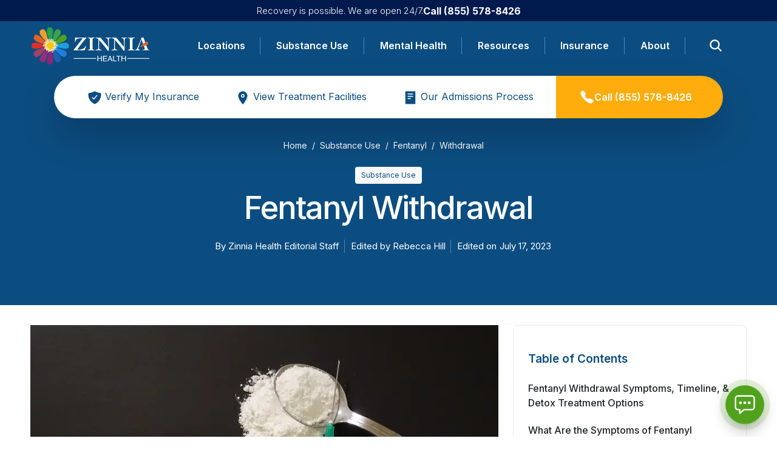

--- FILE ---
content_type: text/html; charset=utf-8
request_url: https://zinniahealth.com/substance-use/fentanyl/withdrawal
body_size: 43691
content:
<!DOCTYPE html><html lang="en"><head><meta charSet="utf-8"/><meta name="viewport" content="width=device-width"/><title>Fentanyl Withdrawal Timeline, Symptoms + Detox Treatment Options</title><meta name="description" content="If fentanyl withdrawal symptoms hinder your willingness to seek the help you deserve, here&#x27;s everything you need to know to take back control of your life."/><meta name="robots" content="follow, index, max-snippet:-1, max-video-preview:-1, max-image-preview:large"/><link rel="canonical" href="https://zinniahealth.com/substance-use/fentanyl/withdrawal"/><meta property="og:locale" content="en_US"/><meta property="og:type" content="article"/><meta property="og:title" content="Fentanyl Withdrawal Timeline, Symptoms + Detox Treatment Options"/><meta property="og:description" content="If fentanyl withdrawal symptoms hinder your willingness to seek the help you deserve, here&#x27;s everything you need to know to take back control of your life."/><meta property="og:url" content="https://zinniahealth.com/substance-use/fentanyl/withdrawal"/><meta property="og:site_name" content="Zinnia Health"/><meta property="article:publisher" content="https://www.facebook.com/zinniahealthcare/"/><meta property="og:updated_time" content="2023-07-17T14:31:49-05:00"/><meta property="og:image" content="https://cdn.zinniahealth.com/wp-content/uploads/20220630145010/drugs-2793133_960_720.jpg"/><meta property="og:image:secure_url" content="https://cdn.zinniahealth.com/wp-content/uploads/20220630145010/drugs-2793133_960_720.jpg"/><meta property="og:image:width" content="960"/><meta property="og:image:height" content="640"/><meta property="og:image:alt" content="drugs powder syringe spoon"/><meta property="og:image:type" content="image/jpeg"/><meta property="article:published_time" content="2022-10-24T12:16:11-05:00"/><meta property="article:modified_time" content="2023-07-17T14:31:49-05:00"/><meta name="twitter:card" content="summary_large_image"/><meta name="twitter:title" content="Fentanyl Withdrawal Timeline, Symptoms + Detox Treatment Options"/><meta name="twitter:description" content="If fentanyl withdrawal symptoms hinder your willingness to seek the help you deserve, here&#x27;s everything you need to know to take back control of your life."/><meta name="twitter:image" content="https://cdn.zinniahealth.com/wp-content/uploads/20220630145010/drugs-2793133_960_720.jpg"/><meta name="twitter:label1" content="Time to read"/><meta name="twitter:data1" content="10 minutes"/><script type="application/ld+json" class="rank-math-schema-pro">{"@context":"https://schema.org","@graph":[{"@type":"Place","@id":"https://zinniahealth.com/#place","geo":{"@type":"GeoCoordinates","latitude":"33.61645397231322","longitude":" -117.87116040193992"},"hasMap":"https://www.google.com/maps/search/?api=1&amp;query=33.61645397231322, -117.87116040193992","address":{"@type":"PostalAddress","streetAddress":"520 Newport Center Dr","addressLocality":"Newport Beach","addressRegion":"CA","postalCode":"92660","addressCountry":"United States"}},{"@type":"Organization","@id":"https://zinniahealth.com/#organization","name":"Zinnia Health","url":"https://zinniahealth.com","sameAs":["https://www.facebook.com/zinniahealthcare/"],"email":"info@zinniahealth.com","address":{"@type":"PostalAddress","streetAddress":"520 Newport Center Dr","addressLocality":"Newport Beach","addressRegion":"CA","postalCode":"92660","addressCountry":"United States"},"logo":{"@type":"ImageObject","@id":"https://zinniahealth.com/#logo","url":"https://zinniahealth.com/wp-content/uploads/Zinnia-Logo.png","contentUrl":"https://zinniahealth.com/wp-content/uploads/Zinnia-Logo.png","caption":"Zinnia Health","inLanguage":"en-US","width":"500","height":"501"},"contactPoint":[{"@type":"ContactPoint","telephone":"+1-866-535-1116","contactType":"customer support"}],"location":{"@id":"https://zinniahealth.com/#place"}},{"@type":"WebSite","@id":"https://zinniahealth.com/#website","url":"https://zinniahealth.com","name":"Zinnia Health","publisher":{"@id":"https://zinniahealth.com/#organization"},"inLanguage":"en-US"},{"@type":"ImageObject","@id":"https://cdn.zinniahealth.com/wp-content/uploads/20220630145010/drugs-2793133_960_720.jpg","url":"https://cdn.zinniahealth.com/wp-content/uploads/20220630145010/drugs-2793133_960_720.jpg","width":"960","height":"640","caption":"drugs powder syringe spoon","inLanguage":"en-US"},{"@type":"WebPage","@id":"https://zinniahealth.com/substance-use/fentanyl/withdrawal#webpage","url":"https://zinniahealth.com/substance-use/fentanyl/withdrawal","name":"Fentanyl Withdrawal Timeline, Symptoms + Detox Treatment Options","datePublished":"2022-10-24T12:16:11-05:00","dateModified":"2023-07-17T14:31:49-05:00","isPartOf":{"@id":"https://zinniahealth.com/#website"},"primaryImageOfPage":{"@id":"https://cdn.zinniahealth.com/wp-content/uploads/20220630145010/drugs-2793133_960_720.jpg"},"inLanguage":"en-US"},{"@type":"Person","@id":"https://zinniahealth.com/substance-use/fentanyl/withdrawal#author","name":"Zinnia Health Editorial Staff","image":{"@type":"ImageObject","@id":"https://secure.gravatar.com/avatar/ff8788cf7d2f6f9fe7160b180803daa1584e7015c999f510253248e64d3b4c55?s=96&amp;d=mm&amp;r=g","url":"https://secure.gravatar.com/avatar/ff8788cf7d2f6f9fe7160b180803daa1584e7015c999f510253248e64d3b4c55?s=96&amp;d=mm&amp;r=g","caption":"Zinnia Health Editorial Staff","inLanguage":"en-US"},"worksFor":{"@id":"https://zinniahealth.com/#organization"}},{"@type":"Article","headline":"Fentanyl Withdrawal Timeline, Symptoms + Detox Treatment Options","keywords":"fentanyl withdrawal","datePublished":"2022-10-24T12:16:11-05:00","dateModified":"2023-07-17T14:31:49-05:00","author":{"@id":"https://zinniahealth.com/substance-use/fentanyl/withdrawal#author","name":"Zinnia Health Editorial Staff"},"publisher":{"@id":"https://zinniahealth.com/#organization"},"description":"If fentanyl withdrawal symptoms hinder your willingness to seek the help you deserve, here&#039;s everything you need to know to take back control of your life.","name":"Fentanyl Withdrawal Timeline, Symptoms + Detox Treatment Options","@id":"https://zinniahealth.com/substance-use/fentanyl/withdrawal#richSnippet","isPartOf":{"@id":"https://zinniahealth.com/substance-use/fentanyl/withdrawal#webpage"},"image":{"@id":"https://cdn.zinniahealth.com/wp-content/uploads/20220630145010/drugs-2793133_960_720.jpg"},"inLanguage":"en-US","mainEntityOfPage":{"@id":"https://zinniahealth.com/substance-use/fentanyl/withdrawal#webpage"}}]}</script><link rel="preload" as="image" imageSrcSet="/_next/image?url=https%3A%2F%2Fcdn.zinniahealth.com%2Fwp-content%2Fuploads%2F20220630145010%2Fdrugs-2793133_960_720.jpg&amp;w=640&amp;q=75 640w, /_next/image?url=https%3A%2F%2Fcdn.zinniahealth.com%2Fwp-content%2Fuploads%2F20220630145010%2Fdrugs-2793133_960_720.jpg&amp;w=750&amp;q=75 750w, /_next/image?url=https%3A%2F%2Fcdn.zinniahealth.com%2Fwp-content%2Fuploads%2F20220630145010%2Fdrugs-2793133_960_720.jpg&amp;w=828&amp;q=75 828w, /_next/image?url=https%3A%2F%2Fcdn.zinniahealth.com%2Fwp-content%2Fuploads%2F20220630145010%2Fdrugs-2793133_960_720.jpg&amp;w=1080&amp;q=75 1080w, /_next/image?url=https%3A%2F%2Fcdn.zinniahealth.com%2Fwp-content%2Fuploads%2F20220630145010%2Fdrugs-2793133_960_720.jpg&amp;w=1200&amp;q=75 1200w, /_next/image?url=https%3A%2F%2Fcdn.zinniahealth.com%2Fwp-content%2Fuploads%2F20220630145010%2Fdrugs-2793133_960_720.jpg&amp;w=1920&amp;q=75 1920w, /_next/image?url=https%3A%2F%2Fcdn.zinniahealth.com%2Fwp-content%2Fuploads%2F20220630145010%2Fdrugs-2793133_960_720.jpg&amp;w=2048&amp;q=75 2048w, /_next/image?url=https%3A%2F%2Fcdn.zinniahealth.com%2Fwp-content%2Fuploads%2F20220630145010%2Fdrugs-2793133_960_720.jpg&amp;w=3840&amp;q=75 3840w" imageSizes=" (min-width: 1400px) 864px, (min-width: 1200px) 770px, (min-width: 992px) 625px, (min-width: 768px) 420px, (min-width: 577px) 546px, 100vw " fetchpriority="high"/><meta name="next-head-count" content="30"/><noscript><img alt="FPixel" loading="lazy" width="1" height="1" decoding="async" data-nimg="1" style="color:transparent;display:none" src="https://www.facebook.com/tr?id=2120227931515022&amp;ev=PageView&amp;noscript=1"/></noscript><meta property="nonce" content="43c96bdf-2361-4edc-b3c3-dc3b8c92c904"/><link rel="icon" href="https://cdn.zinniahealth.com/wp-content/uploads/20230426120045/cropped-zinnia-favicon-1-32x32-1.webp" sizes="32x32"/><link rel="icon" href="https://cdn.zinniahealth.com/wp-content/uploads/20230426120048/cropped-zinnia-favicon-1-192x192-1.webp" sizes="192x192"/><link rel="apple-touch-icon" href="https://cdn.zinniahealth.com/wp-content/uploads/20230426120046/cropped-zinnia-favicon-1-180x180-1.webp"/><meta name="msapplication-TileImage" content="https://cdn.zinniahealth.com/wp-content/uploads/20230426120049/cropped-zinnia-favicon-1-270x270-1.webp"/><meta name="facebook-domain-verification" content="iwu592i8tpgoizb92lfxcm9vn0tder"/><script id="gtm-script" nonce="43c96bdf-2361-4edc-b3c3-dc3b8c92c904" data-nscript="beforeInteractive">(function(w,d,s,l,i){w[l]=w[l]||[];w[l].push({'gtm.start':
new Date().getTime(),event:'gtm.js'});var f=d.getElementsByTagName(s)[0],
j=d.createElement(s),dl=l!='dataLayer'?'&l='+l:'';j.async=true;j.src=
'https://www.googletagmanager.com/gtm.js?id='+i+dl;f.parentNode.insertBefore(j,f);
})(window,document,'script','dataLayer','GTM-P8PRFSF');</script><link nonce="43c96bdf-2361-4edc-b3c3-dc3b8c92c904" rel="preload" href="/_next/static/css/b26a1f6328a29379.css" as="style"/><link nonce="43c96bdf-2361-4edc-b3c3-dc3b8c92c904" rel="stylesheet" href="/_next/static/css/b26a1f6328a29379.css" data-n-g=""/><link nonce="43c96bdf-2361-4edc-b3c3-dc3b8c92c904" rel="preload" href="/_next/static/css/118a100ec12929a4.css" as="style"/><link nonce="43c96bdf-2361-4edc-b3c3-dc3b8c92c904" rel="stylesheet" href="/_next/static/css/118a100ec12929a4.css" data-n-p=""/><link nonce="43c96bdf-2361-4edc-b3c3-dc3b8c92c904" rel="preload" href="/_next/static/css/bc9bca97fd8d5eb9.css" as="style"/><link nonce="43c96bdf-2361-4edc-b3c3-dc3b8c92c904" rel="stylesheet" href="/_next/static/css/bc9bca97fd8d5eb9.css"/><noscript data-n-css="43c96bdf-2361-4edc-b3c3-dc3b8c92c904"></noscript><script defer="" nonce="43c96bdf-2361-4edc-b3c3-dc3b8c92c904" nomodule="" src="/_next/static/chunks/polyfills-c67a75d1b6f99dc8.js"></script><script defer="" src="/_next/static/chunks/596-83ac26792c2130aa.js" nonce="43c96bdf-2361-4edc-b3c3-dc3b8c92c904"></script><script defer="" src="/_next/static/chunks/6519-e9ffdd3618b4ebe3.js" nonce="43c96bdf-2361-4edc-b3c3-dc3b8c92c904"></script><script defer="" src="/_next/static/chunks/3409-17ccc891d140e960.js" nonce="43c96bdf-2361-4edc-b3c3-dc3b8c92c904"></script><script defer="" src="/_next/static/chunks/5045-65e6bbbd32355f10.js" nonce="43c96bdf-2361-4edc-b3c3-dc3b8c92c904"></script><script defer="" src="/_next/static/chunks/1724.a8073900ded4a4da.js" nonce="43c96bdf-2361-4edc-b3c3-dc3b8c92c904"></script><script defer="" src="/_next/static/chunks/490d0b9b-2814ae7582260bc6.js" nonce="43c96bdf-2361-4edc-b3c3-dc3b8c92c904"></script><script defer="" src="/_next/static/chunks/2f83f2bf.a9dfccc97bce1ca6.js" nonce="43c96bdf-2361-4edc-b3c3-dc3b8c92c904"></script><script defer="" src="/_next/static/chunks/3686-cfe0c0d57a7a4754.js" nonce="43c96bdf-2361-4edc-b3c3-dc3b8c92c904"></script><script defer="" src="/_next/static/chunks/9266-50bf53ebed33ff8d.js" nonce="43c96bdf-2361-4edc-b3c3-dc3b8c92c904"></script><script defer="" src="/_next/static/chunks/7222-fc7361f29116d4af.js" nonce="43c96bdf-2361-4edc-b3c3-dc3b8c92c904"></script><script defer="" src="/_next/static/chunks/6211-6c6b07e45579dbc5.js" nonce="43c96bdf-2361-4edc-b3c3-dc3b8c92c904"></script><script defer="" src="/_next/static/chunks/7835-9b04f572d5d40d43.js" nonce="43c96bdf-2361-4edc-b3c3-dc3b8c92c904"></script><script defer="" src="/_next/static/chunks/1130-f89377e8730a69fc.js" nonce="43c96bdf-2361-4edc-b3c3-dc3b8c92c904"></script><script defer="" src="/_next/static/chunks/9955-8d3e408908d51c12.js" nonce="43c96bdf-2361-4edc-b3c3-dc3b8c92c904"></script><script defer="" src="/_next/static/chunks/5887-b610885c256bb3c4.js" nonce="43c96bdf-2361-4edc-b3c3-dc3b8c92c904"></script><script defer="" src="/_next/static/chunks/6498-794f5d6472b0c82c.js" nonce="43c96bdf-2361-4edc-b3c3-dc3b8c92c904"></script><script defer="" src="/_next/static/chunks/2652-170f2f33789ba7b6.js" nonce="43c96bdf-2361-4edc-b3c3-dc3b8c92c904"></script><script defer="" src="/_next/static/chunks/8120-481b0d28264e3a7e.js" nonce="43c96bdf-2361-4edc-b3c3-dc3b8c92c904"></script><script defer="" src="/_next/static/chunks/9683-e37e6f33a27ab380.js" nonce="43c96bdf-2361-4edc-b3c3-dc3b8c92c904"></script><script defer="" src="/_next/static/chunks/3767-e0418cd7b20df5c6.js" nonce="43c96bdf-2361-4edc-b3c3-dc3b8c92c904"></script><script defer="" src="/_next/static/chunks/6442-34c9cf4a359e5e6c.js" nonce="43c96bdf-2361-4edc-b3c3-dc3b8c92c904"></script><script defer="" src="/_next/static/chunks/8031-5d19d5af5ddf584c.js" nonce="43c96bdf-2361-4edc-b3c3-dc3b8c92c904"></script><script defer="" src="/_next/static/chunks/1810-37e87ba2cd4d4b28.js" nonce="43c96bdf-2361-4edc-b3c3-dc3b8c92c904"></script><script defer="" src="/_next/static/chunks/6268-7a0c230efe09c334.js" nonce="43c96bdf-2361-4edc-b3c3-dc3b8c92c904"></script><script defer="" src="/_next/static/chunks/1951-20ba7f25c2781e97.js" nonce="43c96bdf-2361-4edc-b3c3-dc3b8c92c904"></script><script defer="" src="/_next/static/chunks/4347.fdc781b5f520712b.js" nonce="43c96bdf-2361-4edc-b3c3-dc3b8c92c904"></script><script defer="" src="/_next/static/chunks/6799.ac01b3b8b7f0c84c.js" nonce="43c96bdf-2361-4edc-b3c3-dc3b8c92c904"></script><script src="/_next/static/chunks/webpack-7243806b7f523a55.js" nonce="43c96bdf-2361-4edc-b3c3-dc3b8c92c904" defer=""></script><script src="/_next/static/chunks/framework-e023da760628d0cd.js" nonce="43c96bdf-2361-4edc-b3c3-dc3b8c92c904" defer=""></script><script src="/_next/static/chunks/main-870302a9b66f36b4.js" nonce="43c96bdf-2361-4edc-b3c3-dc3b8c92c904" defer=""></script><script src="/_next/static/chunks/pages/_app-f718e17be564e5a1.js" nonce="43c96bdf-2361-4edc-b3c3-dc3b8c92c904" defer=""></script><script src="/_next/static/chunks/8c77c11b-08a15f5555db95a7.js" nonce="43c96bdf-2361-4edc-b3c3-dc3b8c92c904" defer=""></script><script src="/_next/static/chunks/c9ff1c10-bce2d7d25d64d4e3.js" nonce="43c96bdf-2361-4edc-b3c3-dc3b8c92c904" defer=""></script><script src="/_next/static/chunks/b9512d68-0f3570d007157ec3.js" nonce="43c96bdf-2361-4edc-b3c3-dc3b8c92c904" defer=""></script><script src="/_next/static/chunks/512-b233db1e23391614.js" nonce="43c96bdf-2361-4edc-b3c3-dc3b8c92c904" defer=""></script><script src="/_next/static/chunks/811-138482c66f0adcb7.js" nonce="43c96bdf-2361-4edc-b3c3-dc3b8c92c904" defer=""></script><script src="/_next/static/chunks/7576-074ff1efae9f9ec1.js" nonce="43c96bdf-2361-4edc-b3c3-dc3b8c92c904" defer=""></script><script src="/_next/static/chunks/8058-4f9b5026a5b5699c.js" nonce="43c96bdf-2361-4edc-b3c3-dc3b8c92c904" defer=""></script><script src="/_next/static/chunks/7012-a2ae17546b541c8d.js" nonce="43c96bdf-2361-4edc-b3c3-dc3b8c92c904" defer=""></script><script src="/_next/static/chunks/5598-25dc58f4d28aa8ff.js" nonce="43c96bdf-2361-4edc-b3c3-dc3b8c92c904" defer=""></script><script src="/_next/static/chunks/2724-a4e3566340b0903b.js" nonce="43c96bdf-2361-4edc-b3c3-dc3b8c92c904" defer=""></script><script src="/_next/static/chunks/3088-79012fbc562a2f10.js" nonce="43c96bdf-2361-4edc-b3c3-dc3b8c92c904" defer=""></script><script src="/_next/static/chunks/8083-5a1fe33bbbab6877.js" nonce="43c96bdf-2361-4edc-b3c3-dc3b8c92c904" defer=""></script><script src="/_next/static/chunks/7104-84bdcef3e04130d3.js" nonce="43c96bdf-2361-4edc-b3c3-dc3b8c92c904" defer=""></script><script src="/_next/static/chunks/3264-41c37544f4863567.js" nonce="43c96bdf-2361-4edc-b3c3-dc3b8c92c904" defer=""></script><script src="/_next/static/chunks/3242-5038fed99e0c1eee.js" nonce="43c96bdf-2361-4edc-b3c3-dc3b8c92c904" defer=""></script><script src="/_next/static/chunks/8757-8eeeb0627aab7e10.js" nonce="43c96bdf-2361-4edc-b3c3-dc3b8c92c904" defer=""></script><script src="/_next/static/chunks/8377-2795ed48e45f4032.js" nonce="43c96bdf-2361-4edc-b3c3-dc3b8c92c904" defer=""></script><script src="/_next/static/chunks/pages/substance-use/%5B...pageUri%5D-42b0fadcc3f4d1b5.js" nonce="43c96bdf-2361-4edc-b3c3-dc3b8c92c904" defer=""></script><script src="/_next/static/PeI56jH8YVt4_X37AWUju/_buildManifest.js" nonce="43c96bdf-2361-4edc-b3c3-dc3b8c92c904" defer=""></script><script src="/_next/static/PeI56jH8YVt4_X37AWUju/_ssgManifest.js" nonce="43c96bdf-2361-4edc-b3c3-dc3b8c92c904" defer=""></script><style id="__jsx-533ca6c1acd799c0">.default-link.jsx-533ca6c1acd799c0{text-decoration:none;cursor:default}.default-link.jsx-533ca6c1acd799c0:hover{cursor:pointer}.default-link.active-link.jsx-533ca6c1acd799c0{color:var(--primary);font-weight:600}.default-link.active-link.jsx-533ca6c1acd799c0{color:var(--primary);font-weight:600}.default-link.active-link.jsx-533ca6c1acd799c0{color:var(--primary);font-weight:600}.default-link.active-link.jsx-533ca6c1acd799c0{color:var(--primary);font-weight:600}.default-link.active-link.jsx-533ca6c1acd799c0{color:var(--primary);font-weight:600}</style><style id="__jsx-2560540289">ul.jsx-2560540289{z-index:1;width:100%;margin:0;padding:0;list-style:none;display:-webkit-box;display:-webkit-flex;display:-moz-box;display:-ms-flexbox;display:flex;-webkit-box-align:center;-webkit-align-items:center;-moz-box-align:center;-ms-flex-align:center;align-items:center;-webkit-box-pack:justify;-webkit-justify-content:space-between;-moz-box-pack:justify;-ms-flex-pack:justify;justify-content:space-between;color:white}li.jsx-2560540289{display:-webkit-inline-box;display:-webkit-inline-flex;display:-moz-inline-box;display:-ms-inline-flexbox;display:inline-flex;-webkit-box-align:center;-webkit-align-items:center;-moz-box-align:center;-ms-flex-align:center;align-items:center;height:100%;color:white;-webkit-box-flex:1;-webkit-flex-grow:1;-moz-box-flex:1;-ms-flex-positive:1;flex-grow:1;-webkit-box-pack:center;-webkit-justify-content:center;-moz-box-pack:center;-ms-flex-pack:center;justify-content:center}li.menu-item.jsx-2560540289>a:after{background:var(--primary-100);content:"";height:35%;position:absolute;right:0;top:50%;-webkit-transform:translatey(-50%);-moz-transform:translatey(-50%);-ms-transform:translatey(-50%);-o-transform:translatey(-50%);transform:translatey(-50%);width:0.0625rem;opacity:.5}.submenu-list.jsx-2560540289 li.jsx-2560540289:first-child{font-size:1rem;font-weight:600}.submenu-list.jsx-2560540289>a li:hover{color:#0a58ca!important}.submenu-list.jsx-2560540289 li.jsx-2560540289{font-weight:400;font-size:1rem}li.jsx-2560540289>.link{color:var(--white-color);font-weight:600;position:relative;height:100%;display:-webkit-inline-box;display:-webkit-inline-flex;display:-moz-inline-box;display:-ms-inline-flexbox;display:inline-flex;-webkit-box-align:center;-webkit-align-items:center;-moz-box-align:center;-ms-flex-align:center;align-items:center;width:100%;-webkit-box-pack:center;-webkit-justify-content:center;-moz-box-pack:center;-ms-flex-pack:center;justify-content:center}.navstatus-indicator.jsx-2560540289{position:absolute;bottom:0;left:50%;-webkit-transform:translatex(-50%);-moz-transform:translatex(-50%);-ms-transform:translatex(-50%);-o-transform:translatex(-50%);transform:translatex(-50%);z-index:1;margin:0 auto;width:0%;height:0.3125rem;background-color:var(--warning);visibility:hidden;-webkit-transition:all.15s ease-in-out;-moz-transition:all.15s ease-in-out;-o-transition:all.15s ease-in-out;transition:all.15s ease-in-out}.navstatus-indicator.active.jsx-2560540289{visibility:visible;width:60%}.pointer-arrow.jsx-2560540289{position:absolute;bottom:0;left:0;z-index:1;margin-left:0;width:100%;display:-webkit-box;display:-webkit-flex;display:-moz-box;display:-ms-flexbox;display:flex;-webkit-box-pack:center;-webkit-justify-content:center;-moz-box-pack:center;-ms-flex-pack:center;justify-content:center}.navigation-dropdown-popover.jsx-2560540289{position:absolute;background-color:var(--grey-100);z-index:1;-webkit-border-radius:0.25rem;-moz-border-radius:0.25rem;border-radius:0.25rem;-webkit-box-shadow:0 0.5rem 3.125rem -1rem rgba(209,208,210,.5);-moz-box-shadow:0 0.5rem 3.125rem -1rem rgba(209,208,210,.5);box-shadow:0 0.5rem 3.125rem -1rem rgba(209,208,210,.5);-webkit-transition:visibility 0s,opacity.15s ease-in-out;-moz-transition:visibility 0s,opacity.15s ease-in-out;-o-transition:visibility 0s,opacity.15s ease-in-out;transition:visibility 0s,opacity.15s ease-in-out;visibility:hidden;opacity:0;width:100%}.navigation-dropdown-popover.hidden.jsx-2560540289{visibility:hidden;opacity:0}.navigation-dropdown.jsx-2560540289{position:relative;height:100%;display:-webkit-box;display:-webkit-flex;display:-moz-box;display:-ms-flexbox;display:flex;-webkit-box-align:center;-webkit-align-items:center;-moz-box-align:center;-ms-flex-align:center;align-items:center;-webkit-box-pack:center;-webkit-justify-content:center;-moz-box-pack:center;-ms-flex-pack:center;justify-content:center;min-width:3.125rem}.navigation-item.active.jsx-2560540289 .navigation-dropdown-popover.jsx-2560540289{visibility:visible;opacity:1}.left.jsx-2560540289,.right.jsx-2560540289{padding:2.5rem}.left.jsx-2560540289{min-height:12.5rem;background-color:var(--primary)}.right.jsx-2560540289{}.navigation-item.has-dropdown.jsx-2560540289{position:static}.navigation-item.has-dropdown.jsx-2560540289:hover .navigation-dropdown-popover.jsx-2560540289{visibility:visible;opacity:1}.submenu.jsx-2560540289{opacity:0;z-index:-1;-webkit-transition:all.2s ease-in-out;-moz-transition:all.2s ease-in-out;-o-transition:all.2s ease-in-out;transition:all.2s ease-in-out;position:absolute;top:7.1875rem;left:0;right:0;background-color:#fff;-webkit-box-shadow:0 3.75rem 5.9375rem rgba(0,0,0,.34);-moz-box-shadow:0 3.75rem 5.9375rem rgba(0,0,0,.34);box-shadow:0 3.75rem 5.9375rem rgba(0,0,0,.34);min-width:25rem;margin:auto;max-width:87.5rem;width:100%;background-color:white;-webkit-border-bottom-left-radius:0.25rem;-moz-border-radius-bottomleft:0.25rem;border-bottom-left-radius:0.25rem;-webkit-border-bottom-right-radius:0.25rem;-moz-border-radius-bottomright:0.25rem;border-bottom-right-radius:0.25rem;display:none;-webkit-transform:translatey(-2.5rem);-moz-transform:translatey(-2.5rem);-ms-transform:translatey(-2.5rem);-o-transform:translatey(-2.5rem);transform:translatey(-2.5rem);overflow:hidden}.submenu.open.jsx-2560540289{opacity:1;-webkit-transform:translatey(0);-moz-transform:translatey(0);-ms-transform:translatey(0);-o-transform:translatey(0);transform:translatey(0)}.submenu-content.jsx-2560540289{display:grid;grid-template-columns:16.875rem auto 30%;gap:1.25rem;cursor:auto}.mega-menu-cta.jsx-2560540289{display:-webkit-box;display:-webkit-flex;display:-moz-box;display:-ms-flexbox;display:flex;-webkit-box-orient:vertical;-webkit-box-direction:normal;-webkit-flex-direction:column;-moz-box-orient:vertical;-moz-box-direction:normal;-ms-flex-direction:column;flex-direction:column;white-space:wrap;background-color:var(--primary);padding:1.25rem;min-width:0;height:100%}.mega-menu-cta-more.jsx-2560540289{padding-top:1.25rem;border-top:0.0625rem solid var(--white-color)}.mega-menu-cta-more.jsx-2560540289>a{color:white}.miniature.jsx-2560540289{position:relative;width:100%;height:7.5rem;margin-bottom:0.625rem}.multiple-links.jsx-2560540289{display:-webkit-box;display:-webkit-flex;display:-moz-box;display:-ms-flexbox;display:flex;padding:1.25rem;-webkit-box-orient:horizontal;-webkit-box-direction:normal;-webkit-flex-direction:row;-moz-box-orient:horizontal;-moz-box-direction:normal;-ms-flex-direction:row;flex-direction:row;-webkit-flex-wrap:nowrap;-ms-flex-wrap:nowrap;flex-wrap:nowrap;max-height:42.8125rem;gap:0.9375rem}.multiple-links.jsx-2560540289 ul.jsx-2560540289{list-style:none;margin:0;padding:0;display:-webkit-box;display:-webkit-flex;display:-moz-box;display:-ms-flexbox;display:flex;-webkit-box-orient:vertical;-webkit-box-direction:normal;-webkit-flex-direction:column;-moz-box-orient:vertical;-moz-box-direction:normal;-ms-flex-direction:column;flex-direction:column;-webkit-box-align:start;-webkit-align-items:flex-start;-moz-box-align:start;-ms-flex-align:start;align-items:flex-start}.multiple-links.jsx-2560540289 ul.jsx-2560540289 li.jsx-2560540289{padding:0.3125rem 0;color:var(--primary);border:none;min-height:2.125rem}.last-column.jsx-2560540289{padding:1.25rem;padding-left:0;color:var(--main-body-text-color)}.submenu-column.jsx-2560540289 h3.jsx-2560540289{color:var(--white-color);font-size:1.5rem;font-weight:600;margin-bottom:0.625rem;letter-spacing:-0.0875rem}.submenu-list.jsx-2560540289{list-style:none;padding:0}.submenu-list.jsx-2560540289 li.jsx-2560540289{color:black}.submenu-item.jsx-2560540289{padding:0.3125rem 0;border-bottom:0.0625rem solid#ccc}.cta-block.jsx-2560540289{padding:1.25rem;display:-webkit-box;display:-webkit-flex;display:-moz-box;display:-ms-flexbox;display:flex;-webkit-box-orient:vertical;-webkit-box-direction:normal;-webkit-flex-direction:column;-moz-box-orient:vertical;-moz-box-direction:normal;-ms-flex-direction:column;flex-direction:column;-webkit-box-align:center;-webkit-align-items:center;-moz-box-align:center;-ms-flex-align:center;align-items:center}.cta-button.jsx-2560540289{padding:0.625rem 1.25rem;background-color:#007bff;border:none;cursor:pointer;font-size:0.875rem;margin-top:0.625rem}.search-widget.jsx-2560540289{padding:1.25rem;color:#515151}.first-column.jsx-2560540289{display:none}@media(min-width:48rem){.submenu.jsx-2560540289{display:block}}@media(min-width:62rem){.submenu.jsx-2560540289{max-width:59.375rem}.submenu-content.jsx-2560540289{grid-template-columns:auto 45%}.submenu-content.extended.jsx-2560540289{grid-template-columns:auto 40%}}@media(min-width:75rem){.submenu.jsx-2560540289{max-width:87.5rem}.first-column.jsx-2560540289{display:block}.submenu-content.jsx-2560540289,.submenu-content.extended.jsx-2560540289{grid-template-columns:16.875rem auto 30%}}</style><style id="__jsx-3868159134">.submenu-wrap.jsx-3868159134{display:-webkit-box;display:-webkit-flex;display:-moz-box;display:-ms-flexbox;display:flex;-webkit-box-orient:vertical;-webkit-box-direction:normal;-webkit-flex-direction:column;-moz-box-orient:vertical;-moz-box-direction:normal;-ms-flex-direction:column;flex-direction:column;-webkit-box-align:start;-webkit-align-items:flex-start;-moz-box-align:start;-ms-flex-align:start;align-items:flex-start;-webkit-box-shadow:none;-moz-box-shadow:none;box-shadow:none;padding:14px 20px;font-weight:600;width:100%}.submenu-head-wrap.jsx-3868159134{display:-webkit-box;display:-webkit-flex;display:-moz-box;display:-ms-flexbox;display:flex;-webkit-box-pack:justify;-webkit-justify-content:space-between;-moz-box-pack:justify;-ms-flex-pack:justify;justify-content:space-between;-webkit-box-align:center;-webkit-align-items:center;-moz-box-align:center;-ms-flex-align:center;align-items:center;width:100%}.submenuTitle.jsx-3868159134{position:unset;margin:0;font-size:28px;font-weight:500;color:var(--primary)}.submenu-list.jsx-3868159134{display:-webkit-box;display:-webkit-flex;display:-moz-box;display:-ms-flexbox;display:flex;-webkit-box-orient:vertical;-webkit-box-direction:normal;-webkit-flex-direction:column;-moz-box-orient:vertical;-moz-box-direction:normal;-ms-flex-direction:column;flex-direction:column;position:fixed;left:0;height:-webkit-calc(100vh - var(--mobile-header-height));height:-moz-calc(100vh - var(--mobile-header-height));height:calc(100vh - var(--mobile-header-height));padding:20px 5px 20px 35px;top:var(--mobile-header-height);overflow:scroll;width:100%;background:var(--white-color);list-style-type:none;z-index:2}.submenu-list.jsx-3868159134 li.jsx-3868159134 div{padding:0}.submenu-list.jsx-3868159134 li.jsx-3868159134 a,.submenu-list.jsx-3868159134 li.jsx-3868159134 span{font-size:1rem;font-weight:400;margin:15px;display:block;color:var(--primary)}.open.jsx-3868159134{margin-left:0;-webkit-transition:margin.15s ease;-moz-transition:margin.15s ease;-o-transition:margin.15s ease;transition:margin.15s ease}.close.jsx-3868159134{margin-left:-100vw;-webkit-transition:margin.15s ease;-moz-transition:margin.15s ease;-o-transition:margin.15s ease;transition:margin.15s ease;-webkit-box-shadow:none;-moz-box-shadow:none;box-shadow:none}.submenu-list-title.jsx-3868159134{color:var(--primary);font-size:1rem;font-weight:600;text-transform:uppercase;display:-webkit-box;display:-webkit-flex;display:-moz-box;display:-ms-flexbox;display:flex}.submenu-list-title.jsx-3868159134>svg{position:relative;margin-right:-0.6875rem;right:1.25rem}</style><style id="__jsx-528108858">div.jsx-528108858{display:-webkit-box;display:-webkit-flex;display:-moz-box;display:-ms-flexbox;display:flex;-webkit-box-orient:vertical;-webkit-box-direction:normal;-webkit-flex-direction:column;-moz-box-orient:vertical;-moz-box-direction:normal;-ms-flex-direction:column;flex-direction:column;margin-bottom:0;position:relative;height:100%}div.inline-field.jsx-528108858{display:-webkit-box;display:-webkit-flex;display:-moz-box;display:-ms-flexbox;display:flex;-webkit-box-orient:horizontal;-webkit-box-direction:normal;-webkit-flex-direction:row;-moz-box-orient:horizontal;-moz-box-direction:normal;-ms-flex-direction:row;flex-direction:row;-webkit-box-align:start;-webkit-align-items:start;-moz-box-align:start;-ms-flex-align:start;align-items:start}div.inline-field.has-icon.jsx-528108858{border:0.0625rem solid var(--gray-500);-webkit-border-radius:.25rem;-moz-border-radius:.25rem;border-radius:.25rem;font-size:1rem;-webkit-box-pack:center;-webkit-justify-content:center;-moz-box-pack:center;-ms-flex-pack:center;justify-content:center;position:relative;height:3.125rem;width:100%;background-color:white}label.jsx-528108858{font-size:1rem;font-weight:600;margin-bottom:.5rem}.validation-icon.jsx-528108858{position:absolute;top:50%;right:0.625rem;margin-top:-0.3125rem}.validation-icon.error.jsx-528108858{color:var(--error);margin-top:-0.9375rem}.validation-icon.success.jsx-528108858{color:var(--success)}.hasSearch.jsx-528108858 .validation-icon.jsx-528108858{right:2.5rem}.clear-input-icon.jsx-528108858{position:absolute;top:50%;right:2.5rem;margin-top:-0.75rem;cursor:pointer;-webkit-border-radius:50%;-moz-border-radius:50%;border-radius:50%;display:-webkit-inline-box;display:-webkit-inline-flex;display:-moz-inline-box;display:-ms-inline-flexbox;display:inline-flex;width:1.5rem;height:1.5rem;padding:0;border:none}.clear-input-icon.jsx-528108858:hover{background-color:var(--gray-300)}.has-no-icon.jsx-528108858 .clear-input-icon.jsx-528108858{margin-top:-1.25rem}.has-no-icon.jsx-528108858 .select-dropdown-icon.jsx-528108858{height:auto;margin-top:0.1875rem}.select-dropdown-icon.jsx-528108858{position:absolute;right:0;cursor:pointer;display:-webkit-inline-box;display:-webkit-inline-flex;display:-moz-inline-box;display:-ms-inline-flexbox;display:inline-flex;-webkit-box-pack:center;-webkit-justify-content:center;-moz-box-pack:center;-ms-flex-pack:center;justify-content:center;-webkit-box-align:center;-webkit-align-items:center;-moz-box-align:center;-ms-flex-align:center;align-items:center;width:3rem;height:100%;padding:0;border:none;background-color:var(--gray-200);-webkit-border-radius:.25rem;-moz-border-radius:.25rem;border-radius:.25rem;-webkit-border-top-left-radius:0;-moz-border-radius-topleft:0;border-top-left-radius:0;-webkit-border-bottom-left-radius:0;-moz-border-radius-bottomleft:0;border-bottom-left-radius:0;background-color:transparent}.select-options.jsx-528108858{position:absolute;top:100%;left:0;width:100%;height:100%;height:18.75rem;margin-top:0.3125rem;z-index:10;border:0.0625rem solid var(--gray-500);-webkit-border-radius:.25rem;-moz-border-radius:.25rem;border-radius:.25rem;background-color:white}.select-options.jsx-528108858 ul.jsx-528108858{margin:0;padding:0}.select-options.jsx-528108858 ul.jsx-528108858 li.jsx-528108858{list-style:none;background-color:white;padding:0.3125rem 0.625rem;cursor:pointer}.select-options.jsx-528108858 ul.jsx-528108858 li.jsx-528108858:hover{background-color:var(--primary);color:white}select.jsx-528108858{padding:0.5rem;border:0.0625rem solid var(--gray-500);-webkit-border-radius:0.25rem;-moz-border-radius:0.25rem;border-radius:0.25rem;font-size:1rem;font-weight:400;outline:none;min-height:2.625rem}select.jsx-528108858:focus{border-color:#0070f3}select.border-red.jsx-528108858{background-color:var(--faded-orange);border:1px solid var(--error)}select.border-green.jsx-528108858{background-color:var(--faded-green);border:1px solid var(--success)}input.jsx-528108858{padding:.5rem;border:1px solid var(--gray-500);-webkit-border-radius:.25rem;-moz-border-radius:.25rem;border-radius:.25rem;font-size:1rem;font-weight:400;outline:none;width:100%;padding-right:2.5rem;white-space:nowrap;overflow:hidden;-o-text-overflow:ellipsis;text-overflow:ellipsis;color:inherit}input.border-red.jsx-528108858{background-color:var(--faded-orange);border:1px solid var(--error)}input.border-green.jsx-528108858{background-color:var(--faded-green);border:1px solid var(--success)}div.inline-field.has-icon.jsx-528108858 input.jsx-528108858{border:none;height:100%;padding:0 0.625rem;width:15.625rem;white-space:nowrap;overflow:hidden;-o-text-overflow:ellipsis;text-overflow:ellipsis;background-color:white}div.inline-field.has-icon.jsx-528108858 .form-select-icon.jsx-528108858{-webkit-box-align:center;-webkit-align-items:center;-moz-box-align:center;-ms-flex-align:center;align-items:center;display:-webkit-box;display:-webkit-flex;display:-moz-box;display:-ms-flexbox;display:flex;-webkit-box-pack:center;-webkit-justify-content:center;-moz-box-pack:center;-ms-flex-pack:center;justify-content:center;background-color:var(--gray-200);border-right:1px solid var(--gray-500);-webkit-border-radius:.25rem;-moz-border-radius:.25rem;border-radius:.25rem;-webkit-border-top-right-radius:0;-moz-border-radius-topright:0;border-top-right-radius:0;-webkit-border-bottom-right-radius:0;-moz-border-radius-bottomright:0;border-bottom-right-radius:0}.form-select-wrapper.jsx-528108858{width:100%;position:relative;display:-webkit-box;display:-webkit-flex;display:-moz-box;display:-ms-flexbox;display:flex;-webkit-box-align:start;-webkit-align-items:start;-moz-box-align:start;-ms-flex-align:start;align-items:start;margin-bottom:0.625rem}.form-select-wrapper.no-margin.jsx-528108858{margin-bottom:0}input.jsx-528108858::-webkit-calendar-picker-indicator{display:none;opacity:0}input.jsx-528108858::-webkit-calendar-picker-indicator{color:var(--main-body-text-color);height:100%;position:relative;width:2rem;z-index:0;background-color:var(--gray-200)}input.jsx-528108858::-webkit-calendar-picker-indicator:before{background:var(--gray-200);content:"";display:block;height:100%;left:-2px;position:absolute;top:-5px;width:22px;z-index:-1}.form-select-icon.jsx-528108858{margin-bottom:0;padding:0 0.625rem}.error-label.jsx-528108858{color:var(--error);font-size:0.75rem;padding:0.5rem 0;padding-top:0}div.hasSearch.jsx-528108858 .error-label.jsx-528108858{margin-top:-0.625rem}@media(min-width:62rem){div.inline-field.has-icon.jsx-528108858 input.jsx-528108858{width:21.875rem}input.jsx-528108858{padding-right:0}}</style><style id="__jsx-1496818401">button.button.jsx-1496818401{color:rgb(255,255,255);min-width:12.5rem;background-color:var(--primary);display:-webkit-inline-box;display:-webkit-inline-flex;display:-moz-inline-box;display:-ms-inline-flexbox;display:inline-flex;-webkit-box-align:center;-webkit-align-items:center;-moz-box-align:center;-ms-flex-align:center;align-items:center;font-size:1rem;line-height:1.25rem;height:3.125rem;min-height:3.125rem;padding:0.6875rem 1rem;font-weight:600;text-align:center;cursor:pointer;-webkit-box-pack:center;-webkit-justify-content:center;-moz-box-pack:center;-ms-flex-pack:center;justify-content:center;-webkit-appearance:none;-moz-appearance:none;-ms-appearance:none;appearance:none;border:none;-webkit-border-radius:0.25rem;-moz-border-radius:0.25rem;border-radius:0.25rem;-webkit-transition:all.2s ease-in-out;-moz-transition:all.2s ease-in-out;-o-transition:all.2s ease-in-out;transition:all.2s ease-in-out}button.jsx-1496818401:hover{background-color:var(--primary-600)}button.button-contained.light-blue.jsx-1496818401{background-color:var(--light-blue)}button.button-contained.light-blue.jsx-1496818401:hover{background-color:#199acc}button.button-link.jsx-1496818401{background-color:transparent;border:none;color:var(--primary);font-weight:400}button.button-link.jsx-1496818401:hover{color:var(--primary-600);text-decoration:underline}button.button-block.jsx-1496818401{display:block;width:100%}button.button-contained.jsx-1496818401{background-color:var(--primary);color:white}button.button-contained.jsx-1496818401:hover{background-color:var(--primary-600)}button.button-contained.secondary.jsx-1496818401{border-color:var(--secondary);background-color:var(--secondary)}button.button-contained.secondary.jsx-1496818401:hover{background-color:var(--secondary-500);border-color:var(--secondary-500)}button.button-contained.orange.jsx-1496818401{background-color:var(--warning)}button.button-contained.orange.jsx-1496818401:hover{background-color:var(--warning)}button.button-outline.jsx-1496818401{background-color:transparent;border:0.125rem solid var(--primary);color:var(--primary)}button.button-outline.jsx-1496818401:hover{background-color:var(--primary);color:white}button.button-outline.secondary.jsx-1496818401{background-color:transparent;border:0.125rem solid var(--secondary);color:var(--secondary)}button.button-outline.secondary.jsx-1496818401:hover{background-color:var(--secondary);color:white}button.button-outline.white.jsx-1496818401{background-color:transparent;border-color:white;color:white}button.button-outline.white.jsx-1496818401:hover{background-color:white;color:var(--primary)}button.button-disabled.jsx-1496818401,button.jsx-1496818401:disabled{cursor:not-allowed;pointer-events:none;opacity:.65;background-color:var(--primary-300)}button.button-link.jsx-1496818401:disabled{background-color:transparent;color:var(--gray-500)}button.button-outline.jsx-1496818401:disabled{background-color:var(--gray-200);border-color:var(--gray-400)}button.has-animation.jsx-1496818401:after{content:"";position:absolute;-webkit-transition:all.3s;-moz-transition:all.3s;-o-transition:all.3s;transition:all.3s;width:0%;height:100%;top:0;left:0;background:#c4dadc}button.has-animation.jsx-1496818401:active:after{width:100%}button.button-has-icon.jsx-1496818401 svg.jsx-1496818401{margin-right:0.625rem}@media screen and (min-width:768px)and (max-width:991px){button.button-link.jsx-1496818401{font-size:0.8125rem!important}}</style><style id="__jsx-1415085146">.insurance-search-wrapper.jsx-1415085146{display:grid;margin:0.625rem 0;grid-gap:0rem;grid-template-columns:1fr;max-width:100%}.min-button-width-desktop{min-width:12.5rem;background-color:undefined!important}.min-button-width-desktop:hover{background-color:undefined!important}.separator.jsx-1415085146{display:-webkit-box;display:-webkit-flex;display:-moz-box;display:-ms-flexbox;display:flex;-webkit-box-align:center;-webkit-align-items:center;-moz-box-align:center;-ms-flex-align:center;align-items:center;text-align:center;font-size:0.875rem}.separator.jsx-1415085146::before,.separator.jsx-1415085146::after{content:"";-webkit-box-flex:1;-webkit-flex:1;-moz-box-flex:1;-ms-flex:1;flex:1;border-bottom:0.0625rem solid var(--gray-400)}.separator.jsx-1415085146:not(:empty)::before{margin-right:.25em}.separator.jsx-1415085146:not(:empty)::after{margin-left:.25em}.form-action.jsx-1415085146{margin:1.25rem auto}.insurance-search-wrapper.centered.jsx-1415085146{display:-webkit-box;display:-webkit-flex;display:-moz-box;display:-ms-flexbox;display:flex;-webkit-box-orient:vertical;-webkit-box-direction:normal;-webkit-flex-direction:column;-moz-box-orient:vertical;-moz-box-direction:normal;-ms-flex-direction:column;flex-direction:column;-webkit-box-align:center;-webkit-align-items:center;-moz-box-align:center;-ms-flex-align:center;align-items:center;padding:2.5rem 0}.form-inline-fields.jsx-1415085146{display:-webkit-box;display:-webkit-flex;display:-moz-box;display:-ms-flexbox;display:flex;-webkit-box-align:center;-webkit-align-items:center;-moz-box-align:center;-ms-flex-align:center;align-items:center;grid-gap:0.625rem;height:100%;width:100%;-webkit-box-orient:vertical;-webkit-box-direction:normal;-webkit-flex-direction:column;-moz-box-orient:vertical;-moz-box-direction:normal;-ms-flex-direction:column;flex-direction:column}.form-inline-fields.jsx-1415085146>button{text-transform:uppercase;display:flex;gap:0.625rem}.form-inline-fields.jsx-1415085146>div.jsx-1415085146{margin-bottom:0}@media(max-width:62rem){.form-inline-fields.jsx-1415085146{min-height:6.875rem}}@media(min-width:62rem){.form-inline-fields.jsx-1415085146{grid-gap:1.25rem;-webkit-flex-direction:columns;-ms-flex-direction:columns;flex-direction:columns}.insurance-search-wrapper.jsx-1415085146{grid-template-columns:1fr;-webkit-box-align:center;-webkit-align-items:center;-moz-box-align:center;-ms-flex-align:center;align-items:center;-webkit-box-pack:center;-webkit-justify-content:center;-moz-box-pack:center;-ms-flex-pack:center;justify-content:center;margin:1.25rem auto}.form-actions.jsx-1415085146{display:grid;grid-template-columns:1fr}}</style><style id="__jsx-222081384">.topNavWrapper.jsx-222081384{display:none;-webkit-box-orient:vertical;-webkit-box-direction:normal;-webkit-flex-direction:column;-moz-box-orient:vertical;-moz-box-direction:normal;-ms-flex-direction:column;flex-direction:column;top:var(--mobile-header-height);height:-webkit-calc(100vh - var(--mobile-header-height));height:-moz-calc(100vh - var(--mobile-header-height));height:calc(100vh - var(--mobile-header-height));overflow-y:auto;position:absolute;left:0;background:var(--white-color);width:100%;z-index:10;padding:0;border-top:1px solid var(--gray-500)}.menuDividerLine.jsx-222081384{color:var(--gray-500);margin:0 20px}.cta-block-container.jsx-222081384{-webkit-box-flex:1;-webkit-flex-grow:1;-moz-box-flex:1;-ms-flex-positive:1;flex-grow:1;display:-webkit-box;display:-webkit-flex;display:-moz-box;display:-ms-flexbox;display:flex;-webkit-box-align:start;-webkit-align-items:start;-moz-box-align:start;-ms-flex-align:start;align-items:start}.cta-block.jsx-222081384{width:100%;height:100%;text-align:center;color:var(--primary);background:#e9ecef;padding:1.25rem;padding-bottom:9.375rem;-webkit-box-shadow:0 0.25rem 0.9375rem 0 rgba(0,0,0,.24);-moz-box-shadow:0 0.25rem 0.9375rem 0 rgba(0,0,0,.24);box-shadow:0 0.25rem 0.9375rem 0 rgba(0,0,0,.24)}.cta-block.jsx-222081384 h3.jsx-222081384{font-size:1.5rem;font-weight:700}</style><style id="__jsx-1302931820">button.button.jsx-1302931820{color:rgb(255,255,255);min-width:auto;background-color:var(--primary);display:-webkit-inline-box;display:-webkit-inline-flex;display:-moz-inline-box;display:-ms-inline-flexbox;display:inline-flex;-webkit-box-align:center;-webkit-align-items:center;-moz-box-align:center;-ms-flex-align:center;align-items:center;font-size:1rem;line-height:1.25rem;height:3.125rem;min-height:3.125rem;padding:0.6875rem 1rem;font-weight:600;text-align:center;cursor:pointer;-webkit-box-pack:center;-webkit-justify-content:center;-moz-box-pack:center;-ms-flex-pack:center;justify-content:center;-webkit-appearance:none;-moz-appearance:none;-ms-appearance:none;appearance:none;border:none;-webkit-border-radius:0.25rem;-moz-border-radius:0.25rem;border-radius:0.25rem;-webkit-transition:all.2s ease-in-out;-moz-transition:all.2s ease-in-out;-o-transition:all.2s ease-in-out;transition:all.2s ease-in-out}button.jsx-1302931820:hover{background-color:var(--primary-600)}button.button-contained.light-blue.jsx-1302931820{background-color:var(--light-blue)}button.button-contained.light-blue.jsx-1302931820:hover{background-color:#199acc}button.button-link.jsx-1302931820{background-color:transparent;border:none;color:var(--primary);font-weight:400}button.button-link.jsx-1302931820:hover{color:var(--primary-600);text-decoration:underline}button.button-block.jsx-1302931820{display:block;width:100%}button.button-contained.jsx-1302931820{background-color:var(--primary);color:white}button.button-contained.jsx-1302931820:hover{background-color:var(--primary-600)}button.button-contained.secondary.jsx-1302931820{border-color:var(--secondary);background-color:var(--secondary)}button.button-contained.secondary.jsx-1302931820:hover{background-color:var(--secondary-500);border-color:var(--secondary-500)}button.button-contained.orange.jsx-1302931820{background-color:var(--warning)}button.button-contained.orange.jsx-1302931820:hover{background-color:var(--warning)}button.button-outline.jsx-1302931820{background-color:transparent;border:0.125rem solid var(--primary);color:var(--primary)}button.button-outline.jsx-1302931820:hover{background-color:var(--primary);color:white}button.button-outline.secondary.jsx-1302931820{background-color:transparent;border:0.125rem solid var(--secondary);color:var(--secondary)}button.button-outline.secondary.jsx-1302931820:hover{background-color:var(--secondary);color:white}button.button-outline.white.jsx-1302931820{background-color:transparent;border-color:white;color:white}button.button-outline.white.jsx-1302931820:hover{background-color:white;color:var(--primary)}button.button-disabled.jsx-1302931820,button.jsx-1302931820:disabled{cursor:not-allowed;pointer-events:none;opacity:.65;background-color:var(--primary-300)}button.button-link.jsx-1302931820:disabled{background-color:transparent;color:var(--gray-500)}button.button-outline.jsx-1302931820:disabled{background-color:var(--gray-200);border-color:var(--gray-400)}button.has-animation.jsx-1302931820:after{content:"";position:absolute;-webkit-transition:all.3s;-moz-transition:all.3s;-o-transition:all.3s;transition:all.3s;width:0%;height:100%;top:0;left:0;background:#c4dadc}button.has-animation.jsx-1302931820:active:after{width:100%}button.button-has-icon.jsx-1302931820 svg.jsx-1302931820{margin-right:0.625rem}@media screen and (min-width:768px)and (max-width:991px){button.button-link.jsx-1302931820{font-size:0.8125rem!important}}</style><style id="__jsx-2791220889">.zinnia-featured-actions.jsx-2791220889{display:none;background:-webkit-linear-gradient(left,#fff 0%,#fff 75%,var(--warning)50%,var(--warning)100%);background:-moz-linear-gradient(left,#fff 0%,#fff 75%,var(--warning)50%,var(--warning)100%);background:-o-linear-gradient(left,#fff 0%,#fff 75%,var(--warning)50%,var(--warning)100%);background:linear-gradient(to right,#fff 0%,#fff 75%,var(--warning)50%,var(--warning)100%);padding:0.625rem 1.5625rem}ul.jsx-2791220889{margin:0;padding:0;list-style:none;display:-webkit-box;display:-webkit-flex;display:-moz-box;display:-ms-flexbox;display:flex;-webkit-box-align:center;-webkit-align-items:center;-moz-box-align:center;-ms-flex-align:center;align-items:center;-webkit-box-pack:center;-webkit-justify-content:center;-moz-box-pack:center;-ms-flex-pack:center;justify-content:center}ul.jsx-2791220889 li.jsx-2791220889:nth-child(3){margin-right:1.25rem}ul.jsx-2791220889 li.jsx-2791220889 div.jsx-2791220889{font-size:1rem;line-height:1.5rem;color:var(--primary);padding:0.625rem 1.25rem;margin:0 0.625rem;-webkit-border-radius:0.5rem;-moz-border-radius:0.5rem;border-radius:0.5rem;text-align:center;-webkit-transition:background-color.2s ease-in-out;-moz-transition:background-color.2s ease-in-out;-o-transition:background-color.2s ease-in-out;transition:background-color.2s ease-in-out;white-space:nowrap}ul.jsx-2791220889 li.jsx-2791220889 div.jsx-2791220889:hover{background-color:var(--gray-200)}ul.jsx-2791220889 li.jsx-2791220889:last-child div.jsx-2791220889{padding:0}@media(min-width:62rem)and (max-width:75rem){ul.jsx-2791220889 li.jsx-2791220889 div.jsx-2791220889{font-size:0.875rem}}@media(min-width:62rem){.zinnia-featured-actions.jsx-2791220889{display:-webkit-box;display:-webkit-flex;display:-moz-box;display:-ms-flexbox;display:flex;position:absolute;width:auto;max-width:var(--max-container-width);left:50%;margin:0 auto;-webkit-transform:translatex(-50%);-moz-transform:translatex(-50%);-ms-transform:translatex(-50%);-o-transform:translatex(-50%);transform:translatex(-50%);-webkit-box-shadow:0 1.875rem 3.75rem rgba(0,0,0,.2);-moz-box-shadow:0 1.875rem 3.75rem rgba(0,0,0,.2);box-shadow:0 1.875rem 3.75rem rgba(0,0,0,.2);-webkit-border-radius:3.125rem;-moz-border-radius:3.125rem;border-radius:3.125rem;margin-top:0.625rem}}</style><style id="__jsx-1144136994">header.jsx-1144136994{position:-webkit-sticky;position:sticky;z-index:11;top:0;right:0;left:0;width:100%;margin:0;background-color:var(--primary)}</style><style id="__jsx-107496286">.header-container.jsx-107496286{display:-webkit-box;display:-webkit-flex;display:-moz-box;display:-ms-flexbox;display:flex;-webkit-box-orient:vertical;-webkit-box-direction:normal;-webkit-flex-direction:column;-moz-box-orient:vertical;-moz-box-direction:normal;-ms-flex-direction:column;flex-direction:column}nav.jsx-107496286{height:5rem;width:100%;display:-webkit-box;display:-webkit-flex;display:-moz-box;display:-ms-flexbox;display:flex;-webkit-box-align:center;-webkit-align-items:center;-moz-box-align:center;-ms-flex-align:center;align-items:center;-webkit-box-pack:justify;-webkit-justify-content:space-between;-moz-box-pack:justify;-ms-flex-pack:justify;justify-content:space-between}.top-nav.jsx-107496286{background-color:var(--primary-700);-webkit-box-align:center;-webkit-align-items:center;-moz-box-align:center;-ms-flex-align:center;align-items:center;display:-webkit-box;display:-webkit-flex;display:-moz-box;display:-ms-flexbox;display:flex;gap:13px;height:var(--top-bar-height);-webkit-box-pack:center;-webkit-justify-content:center;-moz-box-pack:center;-ms-flex-pack:center;justify-content:center;width:100%;color:var(--white-color)}.top-nav.jsx-107496286 p.jsx-107496286{font-size:12px;font-weight:300;margin:0}.top-nav.jsx-107496286 a{color:var(--white-color);font-size:12px;line-height:12px;font-weight:700}.header-logo-box.jsx-107496286{display:-webkit-box;display:-webkit-flex;display:-moz-box;display:-ms-flexbox;display:flex;-webkit-box-pack:center;-webkit-justify-content:center;-moz-box-pack:center;-ms-flex-pack:center;justify-content:center;width:198px;height:61px}.nav-container.jsx-107496286{background-color:var(--primary);padding:0 1.25rem;width:100%;margin:0 auto}.sitelogo.jsx-107496286{width:12.375rem;height:3.8125rem}.search-box.jsx-107496286{width:100%;padding-right:1.25rem}.header-menu.jsx-107496286{display:-webkit-box;display:-webkit-flex;display:-moz-box;display:-ms-flexbox;display:flex;height:100%}.header-toggleButton.jsx-107496286{border:none;background:none}.megamenu.jsx-107496286{display:none}.mobilemenu.jsx-107496286{display:-webkit-box;display:-webkit-flex;display:-moz-box;display:-ms-flexbox;display:flex}@media(min-width:62rem){.top-nav.jsx-107496286 p.jsx-107496286{font-size:15px}.top-nav.jsx-107496286 a{font-size:1rem}nav.jsx-107496286{height:5rem;display:grid;grid-template-columns:12.5rem auto;gap:3.125rem;-webkit-box-align:center;-webkit-align-items:center;-moz-box-align:center;-ms-flex-align:center;align-items:center;-webkit-box-pack:unset;-webkit-justify-content:unset;-moz-box-pack:unset;-ms-flex-pack:unset;justify-content:unset}.nav-container.jsx-107496286{padding:0;max-width:var(--max-desktop-container-width);margin:0 auto}.enlarged.jsx-107496286{position:absolute;width:20.625rem;height:6.875rem}.megamenu.jsx-107496286{display:contents}.mobilemenu.jsx-107496286{display:none}}@media screen and (min-width:75rem){.nav-container.jsx-107496286{max-width:var(--max-xl-container-width)}}@media screen and (min-width:87.5rem){.nav-container.jsx-107496286{max-width:var(--max-container-width)}}</style><style id="__jsx-1166544497">ul.jsx-1166544497{display:-webkit-box;display:-webkit-flex;display:-moz-box;display:-ms-flexbox;display:flex;list-style:none;-webkit-box-pack:center;-webkit-justify-content:center;-moz-box-pack:center;-ms-flex-pack:center;justify-content:center;padding:0;margin:0;-webkit-flex-wrap:wrap;-ms-flex-wrap:wrap;flex-wrap:wrap;margin-bottom:1.25rem}ul.jsx-1166544497 li.jsx-1166544497{font-size:0.6875rem;line-height:0.625rem;margin-bottom:0.625rem}ul.jsx-1166544497 li.jsx-1166544497:after{content:"/";padding:0 0.5rem;color:var(--white-color)}ul.jsx-1166544497 li.jsx-1166544497:last-child:after{content:""}ul.jsx-1166544497 li.jsx-1166544497 a.jsx-1166544497{text-decoration:none}ul.jsx-1166544497 li.jsx-1166544497 span.jsx-1166544497{text-transform:capitalize;color:var(--white-color);text-decoration:none;text-transform:capitalize;white-space:nowrap}ul.jsx-1166544497 li.jsx-1166544497 span.jsx-1166544497:hover{color:var(--primary-100)}@media(min-width:62rem){ul.jsx-1166544497 li.jsx-1166544497{font-size:0.875rem;line-height:0.625rem}}</style><style id="__jsx-3111027488">.page-title.jsx-3111027488{background-color:var(--primary);padding:3.125rem 0}.page-title.light.jsx-3111027488{background-color:white}.hero.jsx-3111027488{text-align:center}.inline-meta.jsx-3111027488{display:-webkit-box;display:-webkit-flex;display:-moz-box;display:-ms-flexbox;display:flex;-webkit-box-orient:vertical;-webkit-box-direction:normal;-webkit-flex-direction:column;-moz-box-orient:vertical;-moz-box-direction:normal;-ms-flex-direction:column;flex-direction:column}.inline-meta.hidden.jsx-3111027488{display:none}h1.jsx-3111027488{font-size:-webkit-calc(var(--h1-size) + 1vw);font-size:-moz-calc(var(--h1-size) + 1vw);font-size:calc(var(--h1-size) + 1vw);color:white}.sub-heading.jsx-3111027488{font-size:1.5rem;letter-spacing:-0.03125rem;line-height:2.25rem;color:white}.contributor-link.jsx-3111027488{color:white;text-decoration:underline}.article-meta.jsx-3111027488{display:-webkit-inline-box;display:-webkit-inline-flex;display:-moz-inline-box;display:-ms-inline-flexbox;display:inline-flex;-webkit-box-pack:center;-webkit-justify-content:center;-moz-box-pack:center;-ms-flex-pack:center;justify-content:center;-webkit-box-align:center;-webkit-align-items:center;-moz-box-align:center;-ms-flex-align:center;align-items:center;-webkit-box-orient:vertical;-webkit-box-direction:normal;-webkit-flex-direction:column;-moz-box-orient:vertical;-moz-box-direction:normal;-ms-flex-direction:column;flex-direction:column;margin-bottom:0.5rem;padding:0}.article-meta.jsx-3111027488 li.jsx-3111027488{list-style:none;margin-right:0rem;font-size:0.6875rem;-webkit-box-align:center;-webkit-align-items:center;-moz-box-align:center;-ms-flex-align:center;align-items:center;color:white;display:-webkit-inline-box;display:-webkit-inline-flex;display:-moz-inline-box;display:-ms-inline-flexbox;display:inline-flex;-webkit-box-pack:start;-webkit-justify-content:flex-start;-moz-box-pack:start;-ms-flex-pack:start;justify-content:flex-start;padding-right:0.5rem;border-right:0.0625rem solid rgba(255,255,255,.3)}.article-meta.jsx-3111027488 li.jsx-3111027488:last-child{border-right:none}.article-meta.jsx-3111027488 .medical-review.jsx-3111027488 span.doctor-trigger-modal.jsx-3111027488{color:var(--primary-300);vertical-align:middle;margin-left:0.3125rem;margin-right:0.3125rem}.physician-image.jsx-3111027488{-webkit-border-radius:50%;-moz-border-radius:50%;border-radius:50%;overflow:hidden}.doctor-trigger-modal.jsx-3111027488{font-weight:700;text-decoration:underline;cursor:pointer}.article-date.jsx-3111027488{font-style:italic;padding-left:0.3125rem}.category.jsx-3111027488{display:-webkit-inline-box;display:-webkit-inline-flex;display:-moz-inline-box;display:-ms-inline-flexbox;display:inline-flex;font-size:0.75rem;color:var(--primary);margin-bottom:0.4375rem;-webkit-border-radius:0.25rem;-moz-border-radius:0.25rem;border-radius:0.25rem;padding:0.3125rem 0.625rem;background-color:var(--gray-100)}.medical-meta.jsx-3111027488{width:auto}.shield-icon.jsx-3111027488{-webkit-border-radius:50%;-moz-border-radius:50%;border-radius:50%;padding:0.1875rem;margin-right:0rem;color:var(--primary-100)}.textUnderBtn.jsx-3111027488{display:-webkit-box;display:-webkit-flex;display:-moz-box;display:-ms-flexbox;display:flex;margin-left:5.5rem;z-index:2!important}.modal-content.jsx-3111027488{gap:1.875rem}.modal-image-content.jsx-3111027488{position:relative;width:15.875rem;height:15.875rem;margin:auto}.doctor-name-modal.jsx-3111027488{color:var(--primary-400)}.more-text.jsx-3111027488:hover{color:var(--primary)}@media(max-width:48rem){.textUnderBtn.jsx-3111027488{margin-left:1rem;position:relative;z-index:100}.modal-image-content.jsx-3111027488{width:11.25rem;height:11.25rem}}@media(max-width:62rem){.doctor-name-modal.jsx-3111027488{text-align:center}.textUnderBtn.jsx-3111027488{-webkit-box-pack:center;-webkit-justify-content:center;-moz-box-pack:center;-ms-flex-pack:center;justify-content:center;margin-left:-2.8rem;margin-bottom:2.5rem}.article-meta-author.jsx-3111027488{display:-webkit-box;display:-webkit-flex;display:-moz-box;display:-ms-flexbox;display:flex;grid-gap:0.375rem;-webkit-box-align:center;-webkit-align-items:center;-moz-box-align:center;-ms-flex-align:center;align-items:center;-webkit-box-orient:horizontal;-webkit-box-direction:normal;-webkit-flex-direction:row;-moz-box-orient:horizontal;-moz-box-direction:normal;-ms-flex-direction:row;flex-direction:row;-webkit-flex-wrap:wrap;-ms-flex-wrap:wrap;flex-wrap:wrap;grid-template-columns:repeat(2,auto);white-space:pre-line;-webkit-box-align:center;-webkit-align-items:center;-moz-box-align:center;-ms-flex-align:center;align-items:center}.article-meta.jsx-3111027488 li.jsx-3111027488{border-right:none}.article-meta.jsx-3111027488 li.medical-review.jsx-3111027488{padding-top:0.625rem;display:grid}}@media(min-width:62rem){h1.jsx-3111027488{font-size:-webkit-calc(2.5rem + 1vw);font-size:-moz-calc(2.5rem + 1vw);font-size:calc(2.5rem + 1vw);line-height:4.0625rem;letter-spacing:-0.13125rem;max-width:75rem;margin:auto}.article-meta.jsx-3111027488{display:-webkit-box;display:-webkit-flex;display:-moz-box;display:-ms-flexbox;display:flex;-webkit-box-orient:horizontal;-webkit-box-direction:normal;-webkit-flex-direction:row;-moz-box-orient:horizontal;-moz-box-direction:normal;-ms-flex-direction:row;flex-direction:row;padding:0;margin-top:1.25rem}.article-meta.jsx-3111027488 li.jsx-3111027488{list-style:none;margin-right:0.625rem;font-size:0.9375rem;-webkit-box-align:center;-webkit-align-items:center;-moz-box-align:center;-ms-flex-align:center;align-items:center;color:white;display:-webkit-inline-box;display:-webkit-inline-flex;display:-moz-inline-box;display:-ms-inline-flexbox;display:inline-flex;-webkit-box-pack:center;-webkit-justify-content:center;-moz-box-pack:center;-ms-flex-pack:center;justify-content:center}.article-meta.jsx-3111027488 li.jsx-3111027488:nth-child(2){margin-left:0rem}.article-meta.jsx-3111027488 .medical-review.jsx-3111027488 span.doctor-trigger-modal.jsx-3111027488{color:white;vertical-align:middle;margin-left:0.3125rem}.medical-meta.jsx-3111027488{width:auto}.page-title.jsx-3111027488{padding-top:7.5rem}}</style><style id="__jsx-2207752449">.sidebar.jsx-2207752449{background-color:var(--gray-200);-webkit-border-radius:8px;-moz-border-radius:8px;border-radius:8px;display:block;margin-top:0;min-height:52px;padding:0}.sidebar-section.jsx-2207752449{border-bottom:1px solid var(--gray-300);margin-bottom:21px}.sidebar-title.jsx-2207752449{color:var(--primary);display:-webkit-box;display:-webkit-flex;display:-moz-box;display:-ms-flexbox;display:flex;font-size:19px;font-style:normal;font-weight:600;-webkit-box-pack:justify;-webkit-justify-content:space-between;-moz-box-pack:justify;-ms-flex-pack:justify;justify-content:space-between;line-height:1.6;margin:0;padding:17px 24px}.table-of-contents.jsx-2207752449{display:none;padding:0 24px 17px}.show-mobile-TOC.jsx-2207752449{display:block}.hide-mobile-TOC.jsx-2207752449{display:none}.sidebar-list-item.jsx-2207752449{list-style:none;padding-bottom:21px}button.toc-link.jsx-2207752449,.sidebar-list-item.jsx-2207752449 a{border:none;background:transparent;color:var(--main-body-text-color);font-weight:500;padding:0;text-align:start}button.toc-link.jsx-2207752449:hover,.sidebar-list-item.jsx-2207752449 a:hover{color:var(--primary);text-decoration:underline}.sidebar-box.jsx-2207752449{-webkit-box-align:center;-webkit-align-items:center;-moz-box-align:center;-ms-flex-align:center;align-items:center;-webkit-border-radius:8px;-moz-border-radius:8px;border-radius:8px;border:2px solid var(--gray-200);color:var(--main-body-text-color);display:-webkit-box;display:-webkit-flex;display:-moz-box;display:-ms-flexbox;display:flex;font-size:18px;font-style:normal;font-weight:400;line-height:140%;padding:19px 19px 13px 23px}.expand-arrow.jsx-2207752449{-webkit-transform:rotate(0deg);-moz-transform:rotate(0deg);-ms-transform:rotate(0deg);-o-transform:rotate(0deg);transform:rotate(0deg)}.expand-arrow-related-content.jsx-2207752449{-webkit-transform:rotate(0deg);-moz-transform:rotate(0deg);-ms-transform:rotate(0deg);-o-transform:rotate(0deg);transform:rotate(0deg)}.related-content.jsx-2207752449{display:none}.sidebar-boxes-wrap.jsx-2207752449{display:none}.sidebar-box-margin-btm.jsx-2207752449{margin-bottom:21px;gap:8px}.sidebar-box-margin-btm.jsx-2207752449:hover{background-color:var(--gray-100);border-color:var(--gray-300)}.sidebar-box-text.jsx-2207752449{padding-left:8px}.sidebar-box-text-link.jsx-2207752449,.sidebar-box-text.jsx-2207752449 a{color:var(--primary-300)}@media(min-width:62rem){.sidebar.jsx-2207752449{margin-bottom:0;margin-bottom:35px;padding:40px 24px 0;border:1px solid var(--gray-200);background-color:var(--white-color)}.sidebar-sticky.jsx-2207752449{position:-webkit-sticky;position:sticky;top:250px}.sidebar-title.jsx-2207752449{padding:0;padding-bottom:21px}.table-of-contents-arrow.jsx-2207752449{display:none}.table-of-contents.jsx-2207752449{display:block;padding:0}.show-TOC.jsx-2207752449{display:block}.hide-TOC.jsx-2207752449{display:none}.related-content.jsx-2207752449{display:block}.sidebar-boxes-wrap.jsx-2207752449{display:block}}</style><style id="__jsx-2451209343">.responsive-image.jsx-2451209343{position:relative;padding-bottom:40.32258064516129%}</style><style id="__jsx-937443732">.treatment-center-cta.jsx-937443732{border:1px solid#1d2f5d;-webkit-border-radius:9px;-moz-border-radius:9px;border-radius:9px;overflow:hidden}.teal-variant.jsx-937443732{background:var(--primary);color:var(--white-color)}.teal-variant.jsx-937443732 .cta-content.jsx-937443732 .cta-text-phone.jsx-937443732{color:var(--white-color)}.white-variant.jsx-937443732{background:var(--white-color);color:var(--black-color)}.white-variant.jsx-937443732 .cta-text-phone.jsx-937443732{color:var(--primary)}.cta-image.jsx-937443732{margin-bottom:33px}.cta-content.jsx-937443732{padding:0 24px 30px}.cta-content.jsx-937443732 .cta-text-title.jsx-937443732{font-style:normal;font-weight:400;font-size:24px;line-height:110%;letter-spacing:-.01em}.cta-text-phone.jsx-937443732{font-style:normal;font-weight:600;font-size:30px;line-height:40px;margin-bottom:8px}.cta-text-why.jsx-937443732{font-style:normal;font-weight:400;line-height:140%;font-size:14px;margin-bottom:14px;letter-spacing:-.01em;text-transform:uppercase;display:-webkit-box;display:-webkit-flex;display:-moz-box;display:-ms-flexbox;display:flex;-webkit-box-align:start;-webkit-align-items:flex-start;-moz-box-align:start;-ms-flex-align:start;align-items:flex-start;gap:10px}.icon-holder.jsx-937443732{position:relative;top:-2px}.cta-button-centers.jsx-937443732{background:#ff7a00;-webkit-border-radius:3.51139px;-moz-border-radius:3.51139px;border-radius:3.51139px;display:-webkit-box;display:-webkit-flex;display:-moz-box;display:-ms-flexbox;display:flex;-webkit-box-pack:center;-webkit-justify-content:center;-moz-box-pack:center;-ms-flex-pack:center;justify-content:center;-webkit-box-align:center;-webkit-align-items:center;-moz-box-align:center;-ms-flex-align:center;align-items:center;color:var(--white-color);font-weight:500;line-height:100%;text-transform:uppercase;font-style:normal;font-size:14px;padding:20px 15px 21px;margin-bottom:20px}@media(min-width:62rem){.cta-content.jsx-937443732{padding:0 60px 38px}.cta-content.jsx-937443732 .cta-text-title.jsx-937443732{font-size:36px}.cta-text-phone.jsx-937443732{font-size:53px;line-height:64px}.cta-text-why.jsx-937443732{font-size:19px;margin-bottom:29px}.cta-button-centers.jsx-937443732{font-size:21px;padding:20px 26px 21px}}</style><style id="__jsx-3545999348">.admission-team-cta.jsx-3545999348{-webkit-border-radius:8px;-moz-border-radius:8px;border-radius:8px;padding:23px 39px}.teal-variant.jsx-3545999348{background-color:var(--primary);color:var(--white-color)}.call-action.jsx-3545999348{font-size:43px;line-height:122%;font-weight:600;color:var(--white-color)}.white-variant.jsx-3545999348{background:var(--white-color);color:var(--black-color);border:1px solid var(--primary)}.grid.jsx-3545999348{display:grid;text-align:center;-webkit-box-orient:vertical;-webkit-box-direction:normal;-webkit-flex-direction:column;-moz-box-orient:vertical;-moz-box-direction:normal;-ms-flex-direction:column;flex-direction:column}.intro.jsx-3545999348{font-size:22px;line-height:120%}.why-call-us.jsx-3545999348{display:-webkit-box;display:-webkit-flex;display:-moz-box;display:-ms-flexbox;display:flex;font-size:16px;line-height:140%;-webkit-box-align:center;-webkit-align-items:center;-moz-box-align:center;-ms-flex-align:center;align-items:center;-webkit-box-pack:center;-webkit-justify-content:center;-moz-box-pack:center;-ms-flex-pack:center;justify-content:center;padding-top:20px}.icon-holder.jsx-3545999348{position:relative;display:-webkit-box;display:-webkit-flex;display:-moz-box;display:-ms-flexbox;display:flex;-webkit-box-align:center;-webkit-align-items:center;-moz-box-align:center;-ms-flex-align:center;align-items:center;padding-left:9px}@media(min-width:62rem){.admission-team-cta.jsx-3545999348{padding:34px 30px 23px 29px}.why-call-us.jsx-3545999348{padding-top:0}}</style><style id="__jsx-1512373509">.article-page.jsx-1512373509{font-style:normal;font-weight:400;margin:33px 0}.article.jsx-1512373509{position:relative}.article-card.jsx-1512373509{display:grid;grid-column-gap:24px;-webkit-box-shadow:0px 0px 20px rgba(0,0,0,.02);-moz-box-shadow:0px 0px 20px rgba(0,0,0,.02);box-shadow:0px 0px 20px rgba(0,0,0,.02);grid-template-areas:"image""info""sidebar""content";grid-template-columns:1fr;-webkit-border-radius:8px;-moz-border-radius:8px;border-radius:8px}.article-featured-image.jsx-1512373509{position:relative;padding-bottom:66.66666666666666%;margin-bottom:1.875rem}.category-sidebar.jsx-1512373509{grid-area:sidebar;padding-bottom:16px}.article-content.jsx-1512373509{color:var(--main-text-body-color);font-size:16px;grid-area:content;line-height:1.5;padding-bottom:24px}.arrow-content.jsx-1512373509{width:100%;position:-webkit-sticky;position:sticky;bottom:1rem}.to-top-arrow.jsx-1512373509{margin:auto;width:-webkit-fit-content;width:-moz-fit-content;width:fit-content;background:-webkit-radial-gradient(#fff 0 50%,transparent 50%100%);background:-moz-radial-gradient(#fff 0 50%,transparent 50%100%);background:-o-radial-gradient(#fff 0 50%,transparent 50%100%);background:radial-gradient(#fff 0 50%,transparent 50%100%);-webkit-border-radius:2rem;-moz-border-radius:2rem;border-radius:2rem;visibility:hidden;-webkit-transition:visibility.3s linear,opacity.3s linear;-moz-transition:visibility.3s linear,opacity.3s linear;-o-transition:visibility.3s linear,opacity.3s linear;transition:visibility.3s linear,opacity.3s linear;opacity:0}.to-top-arrow.show.jsx-1512373509{visibility:visible!important;opacity:1}@media(min-width:48rem){.arrow-content.jsx-1512373509{display:none}.article-card.jsx-1512373509{grid-template-columns:8fr 4fr;grid-template-areas:"image sidebar""info sidebar""content sidebar"}}</style><style id="__jsx-98e5581b1472e4f6">.article-content iframe{width:100%}.article-content p{letter-spacing:normal;line-height:28px}.article-content ul,.article-content ol{font-size:16px;line-height:28px;letter-spacing:normal;margin:20px 0;padding-left:20px}.article-content li{list-style:outside;margin-bottom:10px}.article-content ol li{list-style:unset;display:list-item}.article-content img{-o-object-fit:cover;object-fit:cover;width:100%}.article-content h2{color:var(--primary);font-size:var(--h2-size);font-weight:600;line-height:1.3}.article-content a{color:var(--primary-300);text-decoration:none}.article-content ol li a{word-break:break-all}</style><style id="__jsx-348185802">div.form-field.jsx-348185802{display:-webkit-box;display:-webkit-flex;display:-moz-box;display:-ms-flexbox;display:flex;-webkit-box-orient:vertical;-webkit-box-direction:normal;-webkit-flex-direction:column;-moz-box-orient:vertical;-moz-box-direction:normal;-ms-flex-direction:column;flex-direction:column;margin-bottom:0;position:relative}.validation-wrapper.jsx-348185802{-webkit-box-ordinal-group:-1;-webkit-order:-1;-moz-box-ordinal-group:-1;-ms-flex-order:-1;order:-1;position:absolute;top:-1.5rem;width:100%}.validation-icon.jsx-348185802{position:absolute;top:50%;right:0.625rem;margin-top:0.125rem}.validation-icon.error.jsx-348185802{color:var(--error);margin-top:1.375rem}.validation-icon.success.jsx-348185802{color:var(--success)}label.jsx-348185802{font-size:1rem;font-weight:600;margin-bottom:.5rem}input.jsx-348185802{padding:0.5rem;border:0.0625rem solid var(--gray-500);-webkit-border-radius:0.25rem;-moz-border-radius:0.25rem;border-radius:0.25rem;font-size:1rem;font-weight:400;outline:none;width:100%;height:3.125rem;background-color:var(--white-color);color:inherit}input.jsx-348185802:focus,input.jsx-348185802:hover{border-color:var(--primary);cursor:pointer}input.border-red.jsx-348185802{background-color:var(--faded-orange);border:1px solid var(--error)}input.border-green.jsx-348185802{background-color:var(--faded-green);border:1px solid var(--success)}.alert.jsx-348185802{border-color:red}.error-label.jsx-348185802{color:var(--error);font-size:0.75rem;padding:0.5rem 0}</style><style id="__jsx-3142824336">.newsletter__button.jsx-3142824336{width:100%;-webkit-box-flex:5;-webkit-flex:5 1;-moz-box-flex:5;-ms-flex:5 1;flex:5 1}.newsletter__button.jsx-3142824336 button.jsx-3142824336{background-color:var(--primary)!important;border:1px solid var(--primary);-webkit-border-radius:.3125rem;-moz-border-radius:.3125rem;border-radius:.3125rem;-webkit-border-bottom-left-radius:0;-moz-border-radius-bottomleft:0;border-bottom-left-radius:0;-webkit-border-top-left-radius:0;-moz-border-radius-topleft:0;border-top-left-radius:0;margin:0;padding:0 1.875rem;height:3.125rem}.newsletter-grid.jsx-3142824336{display:grid;max-width:100%;grid-gap:1.25rem;grid-template-columns:1fr;padding:0}.newsletter-grid-item.jsx-3142824336 p.jsx-3142824336{margin-top:0}.newsletter-form-button.jsx-3142824336{height:3.125rem}.newsletter-form-grid.jsx-3142824336{display:-webkit-box;display:-webkit-flex;display:-moz-box;display:-ms-flexbox;display:flex;gap:0.9375rem;-webkit-box-orient:vertical;-webkit-box-direction:normal;-webkit-flex-direction:column;-moz-box-orient:vertical;-moz-box-direction:normal;-ms-flex-direction:column;flex-direction:column;padding:0}.newsletter-form-grid.jsx-3142824336>button{text-transform:uppercase}.input-box.jsx-3142824336{display:-webkit-box;display:-webkit-flex;display:-moz-box;display:-ms-flexbox;display:flex;-webkit-box-orient:vertical;-webkit-box-direction:normal;-webkit-flex-direction:column;-moz-box-orient:vertical;-moz-box-direction:normal;-ms-flex-direction:column;flex-direction:column;gap:0.3125rem}.input-box.jsx-3142824336>.form-field input{cursor:text}.statement.jsx-3142824336{font-size:0.875rem;color:var(--gray-600)}.tooltip.jsx-3142824336{font-size:0.875rem;background:var(--white-color);padding:0.625rem 0.625rem;-webkit-border-radius:0.3125rem;-moz-border-radius:0.3125rem;border-radius:0.3125rem;border:1px solid var(--gray-200);-webkit-box-shadow:0px 0px 0.9375rem rgba(0,0,0,.1);-moz-box-shadow:0px 0px 0.9375rem rgba(0,0,0,.1);box-shadow:0px 0px 0.9375rem rgba(0,0,0,.1)}.newsletter-call-to-action.jsx-3142824336{margin-right:0.3125rem;margin-bottom:0}@media(min-width:62rem){.newsletter-grid.jsx-3142824336{grid-auto-flow:column;grid-template-columns:18.75rem 1.5fr 1fr}false.jsx-3142824336 .newsletter-form-button.jsx-3142824336{height:auto}.newsletter-form-grid.jsx-3142824336{display:-webkit-box;display:-webkit-flex;display:-moz-box;display:-ms-flexbox;display:flex;-webkit-flex-direction:row;-ms-flex-direction:row;flex-direction:row;gap:1.25rem;padding:0}.input-box.jsx-3142824336{gap:0.3125rem;-webkit-box-flex:8;-webkit-flex:8 1;-moz-box-flex:8;-ms-flex:8 1;flex:8 1}.statement.jsx-3142824336{margin-bottom:0}}</style><style id="__jsx-4232867468">.footer-links-list-wrapper.jsx-4232867468{display:none}.footer-links-list-wrapper.jsx-4232867468 ul.jsx-4232867468{list-style:none}.footer-links-list-wrapper.jsx-4232867468 ul.jsx-4232867468 li.jsx-4232867468{padding-left:1.25rem;padding-right:1.25rem;margin-bottom:0.75rem}.footer-links-list-wrapper.jsx-4232867468 ul.jsx-4232867468 li.jsx-4232867468 a{display:block;font-style:normal;font-size:.875rem;color:var(--gray-700);font-weight:500;letter-spacing:0;line-height:1.25rem;text-decoration:none}.footer-links-list-wrapper.open.jsx-4232867468{display:-webkit-box;display:-webkit-flex;display:-moz-box;display:-ms-flexbox;display:flex}.footer-links-list-wrapper.open.jsx-4232867468 ul.jsx-4232867468{padding-top:1.25rem}h3.jsx-4232867468{display:-webkit-box;display:-webkit-flex;display:-moz-box;display:-ms-flexbox;display:flex;color:var(--main-body-text-color);font-style:normal;font-weight:600;font-size:0.875rem;line-height:1.25rem;margin-bottom:0;white-space:nowrap;text-decoration:none;border-top:1px solid var(--gray-300);padding:1.25rem}h3.active.jsx-4232867468{background-color:var(--gray-200)}.footer-links-accordion-title.jsx-4232867468{width:100%}h3.jsx-4232867468 svg.jsx-4232867468{-webkit-box-flex:0;-webkit-flex:0 0 1rem;-moz-box-flex:0;-ms-flex:0 0 1rem;flex:0 0 1rem;-webkit-transform:rotate(-16.875remdeg);-moz-transform:rotate(-16.875remdeg);-ms-transform:rotate(-16.875remdeg);-o-transform:rotate(-16.875remdeg);transform:rotate(-16.875remdeg)}@media(min-width:62rem){.footer-links-list-wrapper.jsx-4232867468{display:-webkit-box;display:-webkit-flex;display:-moz-box;display:-ms-flexbox;display:flex}h3.jsx-4232867468{font-size:1.25rem;line-height:1.5rem;margin:1.25rem 0;padding:0rem;border:none}svg.jsx-4232867468{display:none}.footer-links-list-wrapper.jsx-4232867468 ul.jsx-4232867468 li.jsx-4232867468{padding-left:0rem;padding-right:0rem}}</style><style id="__jsx-3716324424">.footer-items-social-wrapper.jsx-3716324424{border-top:1px solid var(--gray-300)}.social.jsx-3716324424 ul.jsx-3716324424{list-style:none;display:-webkit-box;display:-webkit-flex;display:-moz-box;display:-ms-flexbox;display:flex;-webkit-box-pack:center;-webkit-justify-content:center;-moz-box-pack:center;-ms-flex-pack:center;justify-content:center;-webkit-box-align:center;-webkit-align-items:center;-moz-box-align:center;-ms-flex-align:center;align-items:center;gap:1.25rem}.social.jsx-3716324424 ul.jsx-3716324424 li.jsx-3716324424{margin:1.375rem 0;width:1.75rem}@media(min-width:62rem){.footer-items-social-wrapper.jsx-3716324424{border:none}.social.jsx-3716324424 ul.jsx-3716324424{display:-webkit-box;display:-webkit-flex;display:-moz-box;display:-ms-flexbox;display:flex;-webkit-box-pack:start;-webkit-justify-content:start;-moz-box-pack:start;-ms-flex-pack:start;justify-content:start;-webkit-box-align:start;-webkit-align-items:start;-moz-box-align:start;-ms-flex-align:start;align-items:start;gap:0.625rem}.social.jsx-3716324424 ul.jsx-3716324424 li.jsx-3716324424{width:2.5rem}}</style><style id="__jsx-4047429293">div.jsx-4047429293{display:-webkit-box;display:-webkit-flex;display:-moz-box;display:-ms-flexbox;display:flex;-webkit-box-orient:horizontal;-webkit-box-direction:normal;-webkit-flex-direction:row;-moz-box-orient:horizontal;-moz-box-direction:normal;-ms-flex-direction:row;flex-direction:row;-webkit-box-pack:center;-webkit-justify-content:center;-moz-box-pack:center;-ms-flex-pack:center;justify-content:center;-webkit-box-align:center;-webkit-align-items:center;-moz-box-align:center;-ms-flex-align:center;align-items:center;margin-top:0.625rem;margin-bottom:0.625rem;gap:4rem}@media(min-width:62rem){div.jsx-4047429293{margin-top:1.875rem;margin-bottom:1.875rem;-webkit-box-pack:start;-webkit-justify-content:start;-moz-box-pack:start;-ms-flex-pack:start;justify-content:start}}</style><style id="__jsx-87828518">.copyright-inner.jsx-87828518{display:-webkit-box;display:-webkit-flex;display:-moz-box;display:-ms-flexbox;display:flex;-webkit-box-orient:vertical;-webkit-box-direction:normal;-webkit-flex-direction:column;-moz-box-orient:vertical;-moz-box-direction:normal;-ms-flex-direction:column;flex-direction:column;-webkit-box-pack:center;-webkit-justify-content:center;-moz-box-pack:center;-ms-flex-pack:center;justify-content:center;-webkit-box-align:center;-webkit-align-items:center;-moz-box-align:center;-ms-flex-align:center;align-items:center;padding-bottom:1.5625rem}.item.address.jsx-87828518{font-size:0.875rem;text-align:center}.links-container.jsx-87828518 ul.jsx-87828518{display:-webkit-box;display:-webkit-flex;display:-moz-box;display:-ms-flexbox;display:flex;list-style:none}.links-container.jsx-87828518 ul.jsx-87828518 li.jsx-87828518{margin-left:1.875rem;padding-bottom:0;margin-bottom:12px}.links-container.jsx-87828518 ul.jsx-87828518 li.disclaimer-link.jsx-87828518 span.jsx-87828518{font-size:0.875rem}.sitelogo.jsx-87828518{position:relative;width:12.875rem;height:4.125rem}.link.jsx-87828518 a{font-size:0.875rem;color:var(--gray-700);font-weight:500;line-height:1.25rem}@media(min-width:62rem){.copyright-inner.jsx-87828518{-webkit-box-orient:horizontal;-webkit-box-direction:normal;-webkit-flex-direction:row;-moz-box-orient:horizontal;-moz-box-direction:normal;-ms-flex-direction:row;flex-direction:row;-webkit-box-pack:justify;-webkit-justify-content:space-between;-moz-box-pack:justify;-ms-flex-pack:justify;justify-content:space-between;padding-left:0rem;padding-right:0rem;padding-bottom:0}.sitelogo.enlarged.jsx-87828518{width:20.625rem;height:6.875rem}}</style><style id="__jsx-2870618020">.copyright-holder.jsx-2870618020{color:var(--gray-600);padding:0.9375rem 0;font-style:normal;font-weight:400;font-size:0.75rem;line-height:1.5625rem;border-top:0.0625rem solid;border-color:var(--gray-300)}@media(min-width:992){.copyright-holder.jsx-2870618020{font-size:1rem}}</style><style id="__jsx-42900437">.form-newsletter.jsx-42900437{border-bottom:0.0625rem solid var(--gray-300);padding:2.5rem 0;margin-bottom:1.25rem}.footer-items-grid.jsx-42900437{display:grid;grid-template-columns:1fr;grid-gap:0}.footer-item-column.jsx-42900437:nth-of-type(1){-webkit-box-ordinal-group:5;-webkit-order:4;-moz-box-ordinal-group:5;-ms-flex-order:4;order:4}.footer-item-column.jsx-42900437:nth-of-type(2){-webkit-box-ordinal-group:4;-webkit-order:3;-moz-box-ordinal-group:4;-ms-flex-order:3;order:3}.footer-item-column.jsx-42900437:nth-of-type(3){-webkit-box-ordinal-group:3;-webkit-order:2;-moz-box-ordinal-group:3;-ms-flex-order:2;order:2}.footer-item-column.jsx-42900437:nth-of-type(4){-webkit-box-ordinal-group:2;-webkit-order:1;-moz-box-ordinal-group:2;-ms-flex-order:1;order:1}.footer-item-column-call-to-action.jsx-42900437{display:-webkit-box;display:-webkit-flex;display:-moz-box;display:-ms-flexbox;display:flex;-webkit-box-orient:vertical;-webkit-box-direction:normal;-webkit-flex-direction:column;-moz-box-orient:vertical;-moz-box-direction:normal;-ms-flex-direction:column;flex-direction:column;-webkit-box-pack:center;-webkit-justify-content:center;-moz-box-pack:center;-ms-flex-pack:center;justify-content:center;text-align:center}.footer-item-column-call-to-action.jsx-42900437 span.jsx-42900437{text-transform:uppercase;font-weight:600}.farr-accreditation.jsx-42900437{display:grid;grid-template-columns:1fr;grid-template-rows:auto auto;font-size:12px;line-height:1.3;-webkit-box-align:center;-webkit-align-items:center;-moz-box-align:center;-ms-flex-align:center;align-items:center;justify-items:center;margin:10px 0;gap:10px}.farr-accreditation.jsx-42900437 h5.jsx-42900437{font-size:16px;margin-bottom:5px}.accreditation-info.jsx-42900437 span.jsx-42900437{font-weight:400;text-transform:none}@media(min-width:62rem){.footer-items-grid.jsx-42900437{display:grid;grid-gap:80px;max-width:100%;grid-auto-flow:column;grid-gap:1.25rem;grid-template-columns:repeat(4,1fr);padding:0}.footer-item-column.jsx-42900437:nth-of-type(1){-webkit-box-ordinal-group:2;-webkit-order:1;-moz-box-ordinal-group:2;-ms-flex-order:1;order:1}.footer-item-column.jsx-42900437:nth-of-type(2){-webkit-box-ordinal-group:3;-webkit-order:2;-moz-box-ordinal-group:3;-ms-flex-order:2;order:2}.footer-item-column.jsx-42900437:nth-of-type(3){-webkit-box-ordinal-group:4;-webkit-order:3;-moz-box-ordinal-group:4;-ms-flex-order:3;order:3}.footer-item-column.jsx-42900437:nth-of-type(4){-webkit-box-ordinal-group:5;-webkit-order:4;-moz-box-ordinal-group:5;-ms-flex-order:4;order:4}.footer-item-column-call-to-action.jsx-42900437{text-align:left}.farr-accreditation.jsx-42900437{justify-items:start}}</style><style id="__jsx-c4f74ee84c10159d">footer.jsx-c4f74ee84c10159d{background-color:var(--gray-100)}</style><style id="__jsx-3496303991">main{min-height:100%;display:-webkit-box;display:-webkit-flex;display:-moz-box;display:-ms-flexbox;display:flex;-webkit-box-orient:vertical;-webkit-box-direction:normal;-webkit-flex-direction:column;-moz-box-orient:vertical;-moz-box-direction:normal;-ms-flex-direction:column;flex-direction:column;-webkit-box-align:stretch;-webkit-align-items:stretch;-moz-box-align:stretch;-ms-flex-align:stretch;align-items:stretch}body a{color:var(--primary)}body a:hover{color:#0a58ca}</style><style id="__jsx-642461423">:root{--bs-blue:#0d6efd;--bs-indigo:#6610f2;--bs-purple:#6f42c1;--bs-pink:#d63384;--bs-red:#dc3545;--bs-orange:#fd7e14;--bs-yellow:#ffc107;--bs-green:#198754;--bs-teal:#20c997;--bs-cyan:#0dcaf0;--bs-white:#fff;--bs-gray:#6c757d;--bs-gray-dark:#343a40;--bs-gray-100:#f8f9fa;--bs-gray-200:#e9ecef;--bs-gray-300:#dee2e6;--bs-gray-400:#ced4da;--bs-gray-500:#adb5bd;--bs-gray-600:#6c757d;--bs-gray-700:#495057;--bs-gray-800:#343a40;--bs-gray-900:#212529;--bs-primary:#0d6efd;--bs-secondary:#6c757d;--bs-success:#198754;--bs-info:#0dcaf0;--bs-warning:#ffc107;--bs-danger:#dc3545;--bs-light:#f8f9fa;--bs-dark:#212529;--bs-primary-rgb:13, 110, 253;--bs-secondary-rgb:108, 117, 125;--bs-success-rgb:25, 135, 84;--bs-info-rgb:13, 202, 240;--bs-warning-rgb:255, 193, 7;--bs-danger-rgb:220, 53, 69;--bs-light-rgb:248, 249, 250;--bs-dark-rgb:33, 37, 41;--bs-white-rgb:255, 255, 255;--bs-black-rgb:0, 0, 0;--bs-body-color-rgb:33, 37, 41;--bs-body-bg-rgb:255, 255, 255;--bs-font-sans-serif:system-ui, -apple-system, "Segoe UI", Roboto,
      "Helvetica Neue", Arial, "Noto Sans", "Liberation Sans", sans-serif,
      "Apple Color Emoji", "Segoe UI Emoji", "Segoe UI Symbol",
      "Noto Color Emoji";--bs-font-monospace:SFMono-Regular, Menlo, Monaco, Consolas,
      "Liberation Mono", "Courier New", monospace;--bs-gradient:linear-gradient(
      180deg,
      rgba(255, 255, 255, 0.15),
      rgba(255, 255, 255, 0)
    );--bs-body-font-family:var(--bs-font-sans-serif);--bs-body-font-size:1rem;--bs-body-font-weight:400;--bs-body-line-height:1.5;--bs-body-color:#212529;--bs-body-bg:#fff}*,*::before,*::after{-webkit-box-sizing:border-box;-moz-box-sizing:border-box;box-sizing:border-box}@media(prefers-reduced-motion:no-preference){:root{scroll-behavior:smooth}}body{margin:0;font-family:var(--bs-body-font-family);font-size:var(--bs-body-font-size);font-weight:var(--bs-body-font-weight);line-height:var(--bs-body-line-height);color:var(--bs-body-color);text-align:var(--bs-body-text-align);background-color:var(--bs-body-bg);-webkit-text-size-adjust:100%;-webkit-tap-highlight-color:rgba(0,0,0,0)}hr{margin:1rem 0;color:inherit;background-color:currentColor;border:0;opacity:.25}hr:not([size]){height:1px}h6,h5,h4,h3,h2,h1{margin-top:0;margin-bottom:.5rem;font-weight:500;line-height:1.2}h1{font-size:-webkit-calc(1.375rem + 1.5vw);font-size:-moz-calc(1.375rem + 1.5vw);font-size:calc(1.375rem + 1.5vw)}@media(min-width:1200px){h1{font-size:2.5rem}}h2{font-size:-webkit-calc(1.325rem + .9vw);font-size:-moz-calc(1.325rem + .9vw);font-size:calc(1.325rem + .9vw)}@media(min-width:1200px){h2{font-size:2rem}}h3{font-size:-webkit-calc(1.3rem + .6vw);font-size:-moz-calc(1.3rem + .6vw);font-size:calc(1.3rem + .6vw)}@media(min-width:1200px){h3{font-size:1.75rem}}h4{font-size:-webkit-calc(1.275rem + .3vw);font-size:-moz-calc(1.275rem + .3vw);font-size:calc(1.275rem + .3vw)}@media(min-width:1200px){h4{font-size:1.5rem}}h5{font-size:1.25rem}h6{font-size:1rem}p{margin-top:0;margin-bottom:1rem}abbr[title],abbr[data-bs-original-title]{-webkit-text-decoration:underline dotted;-moz-text-decoration:underline dotted;text-decoration:underline dotted;cursor:help;-webkit-text-decoration-skip-ink:none;text-decoration-skip-ink:none}address{margin-bottom:1rem;font-style:normal;line-height:inherit}ol,ul{padding-left:0rem}ol,ul,dl{margin-top:0;margin-bottom:0rem}ol ol,ul ul,ol ul,ul ol{margin-bottom:0}dt{font-weight:700}dd{margin-bottom:.5rem;margin-left:0}blockquote{margin:0 0 1rem}b,strong{font-weight:bolder}small{font-size:.875em}mark{padding:.2em;background-color:#fcf8e3}sub,sup{position:relative;font-size:.75em;line-height:0;vertical-align:baseline}sub{bottom:-.25em}sup{top:-.5em}a{color:#0d6efd;text-decoration:underline}a:hover{color:#0a58ca}a:not([href]):not([class]),a:not([href]):not([class]):hover{color:inherit;text-decoration:none}pre,code,kbd,samp{font-family:var(--bs-font-monospace);font-size:1em;direction:ltr;unicode-bidi:bidi-override}pre{display:block;margin-top:0;margin-bottom:1rem;overflow:auto;font-size:.875em}pre code{font-size:inherit;color:inherit;word-break:normal}code{font-size:.875em;color:#d63384;word-wrap:break-word}a>code{color:inherit}kbd{padding:.2rem .4rem;font-size:.875em;color:var(--white-color);background-color:#212529;-webkit-border-radius:.2rem;-moz-border-radius:.2rem;border-radius:.2rem}kbd kbd{padding:0;font-size:1em;font-weight:700}figure{margin:0 0 1rem}img,svg{vertical-align:middle}table{caption-side:bottom;border-collapse:collapse}caption{padding-top:.5rem;padding-bottom:.5rem;color:#6c757d;text-align:left}th{text-align:inherit;text-align:-webkit-match-parent}thead,tbody,tfoot,tr,td,th{border-color:inherit;border-style:solid;border-width:0}label{display:inline-block}button{-webkit-border-radius:0;-moz-border-radius:0;border-radius:0}button:focus:not(:focus-visible){outline:0}input,button,select,optgroup,textarea{margin:0;font-family:inherit;font-size:inherit;line-height:inherit}button,select{text-transform:none}[role="button"]{cursor:pointer}select{word-wrap:normal}select:disabled{opacity:1}[list]::-webkit-calendar-picker-indicator{display:none}button,[type="button"],[type="reset"],[type="submit"]{-webkit-appearance:button}button:not(:disabled),[type="button"]:not(:disabled),[type="reset"]:not(:disabled),[type="submit"]:not(:disabled){cursor:pointer}::-moz-focus-inner{padding:0;border-style:none}textarea{resize:vertical}fieldset{min-width:0;padding:0;margin:0;border:0}legend{float:left;width:100%;padding:0;margin-bottom:.5rem;font-size:-webkit-calc(1.275rem + .3vw);font-size:-moz-calc(1.275rem + .3vw);font-size:calc(1.275rem + .3vw);line-height:inherit}@media(min-width:1200px){legend{font-size:1.5rem}}legend+*{clear:left}::-webkit-datetime-edit-fields-wrapper,::-webkit-datetime-edit-text,::-webkit-datetime-edit-minute,::-webkit-datetime-edit-hour-field,::-webkit-datetime-edit-day-field,::-webkit-datetime-edit-month-field,::-webkit-datetime-edit-year-field{padding:0}::-webkit-inner-spin-button{height:auto}[type="search"]{outline-offset:-2px;-webkit-appearance:textfield}::-webkit-search-decoration{-webkit-appearance:none}::-webkit-color-swatch-wrapper{padding:0}::-webkit-file-upload-button{font:inherit}::-ms-browse{font:inherit}::file-selector-button{font:inherit}::-webkit-file-upload-button{font:inherit;-webkit-appearance:button}output{display:inline-block}iframe{border:0}summary{display:list-item;cursor:pointer}progress{vertical-align:baseline}[hidden]{display:none!important}
          :root{--heading-font:'__Inter_f367f3', '__Inter_Fallback_f367f3', system-ui, arial, -apple-system, BlinkMacSystemFont, Segoe UI, Roboto,
      Oxygen-Sans, Ubuntu, Cantarell, Helvetica Neue, sans-serif;--body-font:'__Inter_f367f3', '__Inter_Fallback_f367f3', system-ui, arial, -apple-system, BlinkMacSystemFont, Segoe UI, Roboto,
      Oxygen-Sans, Ubuntu, Cantarell, Helvetica Neue, sans-serif;--main-body-text-color:#212529;--font-base:1rem;--font-base-height:1.5625rem;--sections-default-heading-size:2.25rem;--sections-default-heading-line-height:2.5rem;--box-shadow:0px 4px 10px rgba(147, 149, 152, 0.35);--h1-size:2.5rem;--h2-size:2rem;--h3-size:1.5rem;--h4-size:1rem;--white-color:#ffffff;--black-color:#000000;--dark-blue-color:#094c61;--gray-100:#f8f9fa;--gray-200:#e9ecef;--gray-300:#dee2e6;--gray-400:#ced4da;--gray-500:#adb5bd;--gray-600:#6c757d;--gray-700:#495057;--gray-800:#343a40;--gray-900:#212529;--light-blue:#26aee4;--primary:#0c4d81;--primary-100:#8bccff;--primary-200:#72b3e7;--primary-300:#599ace;--primary-400:#3f80b4;--primary-500:#26679b;--primary-600:#003468;--primary-700:#001a4e;--primary-800:#000135;--primary-900:#00001b;--secondary:#094c61;--secondary-100:#88cbe0;--secondary-200:#6fb2c7;--secondary-300:#5699ae;--secondary-400:#3c7f94;--secondary-500:#23667b;--secondary-600:#003348;--secondary-700:#094c61;--secondary-800:#00192e;--secondary-900:#000015;--accent:#0a9ca6;--chat-icon-color:rgb(80, 161, 28);--faded-blue:#f3f8fe;--faded-green:#f3f8f3;--faded-orange:#fff6f5;--dark-blue-text:#1460a4;--dark-green-text:#2d6026;--dark-orange-text:#f58220;--dark-yellow-text:#ffc61d;--success:#49a147;--warning:#ffad0d;--error:#ca2a2a;--faded-blue:#f3f8fe;--faded-green:#f3f8f3;--faded-orange:#fff6f5;--mobile-breakpoint:0rem;--tablet-breakpoint:62rem;--desktop-breakpoint:62rem;--max-container-width:82.5rem;--max-sm-container-width:36rem;--max-mobile-container-width:45rem;--max-desktop-container-width:60rem;--max-xl-container-width:73.75rem;--mobile-horizontal-padding:0px 0.9375rem;--desktop-horizontal-padding:0px 0.625rem;--navigation-height:5rem;--top-bar-height:2.1875rem;--mobile-header-height:7.1875rem}html{overflow-x:initial!important}
          *{-webkit-font-smoothing:antialiased;text-rendering:optimizeLegibility;-webkit-tap-highlight-color:transparent;-moz-osx-font-smoothing:grayscale}html,body{width:100%;height:100%;font-size:100%;-webkit-text-size-adjust:100%;line-height:1.5}body{color:var(--main-body-text-color);font-family:var(--body-font);font-weight:400;line-height:1.5;height:auto}body a{color:var(--primary);text-decoration:none}body.isLandingPage header,body.isLandingPage footer{display:none}.main-component{min-height:100%;display:-webkit-box;display:-webkit-flex;display:-moz-box;display:-ms-flexbox;display:flex;-webkit-box-orient:vertical;-webkit-box-direction:normal;-webkit-flex-direction:column;-moz-box-orient:vertical;-moz-box-direction:normal;-ms-flex-direction:column;flex-direction:column;-webkit-box-align:stretch;-webkit-align-items:stretch;-moz-box-align:stretch;-ms-flex-align:stretch;align-items:stretch}p{font-size:var(--font-base);line-height:var(--font-base-height);margin:1.625rem 0}.grecaptcha-badge{visibility:hidden}.remove-x-scroll{overflow-x:hidden}.faded-green-background{background-color:var(--faded-green)}.faded-blue-background{background-color:var(--faded-blue)}.faded-orange-background{background-color:var(--faded-orange)}.dark-blue-text-color{color:var(--dark-blue-text)}.dark-green-text-color{color:var(--dark-green-text)}.dark-orange-text-color{color:var(--dark-orange-text)}.has-bottom-radius{-webkit-border-bottom-left-radius:0.5rem;-moz-border-radius-bottomleft:0.5rem;border-bottom-left-radius:0.5rem;-webkit-border-bottom-right-radius:0.5rem;-moz-border-radius-bottomright:0.5rem;border-bottom-right-radius:0.5rem}.has-no-bottom-radius{-webkit-border-bottom-left-radius:0rem;-moz-border-radius-bottomleft:0rem;border-bottom-left-radius:0rem;-webkit-border-bottom-right-radius:0rem;-moz-border-radius-bottomright:0rem;border-bottom-right-radius:0rem}.has-no-top-radius{-webkit-border-top-left-radius:0rem;-moz-border-radius-topleft:0rem;border-top-left-radius:0rem;-webkit-border-top-right-radius:0rem;-moz-border-radius-topright:0rem;border-top-right-radius:0rem}.has-top-radius{-webkit-border-top-left-radius:0.5rem;-moz-border-radius-topleft:0.5rem;border-top-left-radius:0.5rem;-webkit-border-top-right-radius:0.5rem;-moz-border-radius-topright:0.5rem;border-top-right-radius:0.5rem}.faded-bg-blue{background-color:#f0f6fd}.faded-bg-mute{background-color:#e8eaed}.has-border-radius{-webkit-border-radius:0.5rem;-moz-border-radius:0.5rem;border-radius:0.5rem}.modal-enter .content{opacity:0;-webkit-transform:scale(.9);-moz-transform:scale(.9);-ms-transform:scale(.9);-o-transform:scale(.9);transform:scale(.9)}.modal-enter-active .content{opacity:1;-webkit-transform:translatex(0);-moz-transform:translatex(0);-ms-transform:translatex(0);-o-transform:translatex(0);transform:translatex(0);-webkit-transition:all.2s;-moz-transition:all.2s;-o-transition:all.2s;transition:all.2s}.modal-exit .content{opacity:1}.modal-exit-active .content{opacity:0;-webkit-transform:scale(.9);-moz-transform:scale(.9);-ms-transform:scale(.9);-o-transform:scale(.9);transform:scale(.9);-webkit-transition:all.2s;-moz-transition:all.2s;-o-transition:all.2s;transition:all.2s}.has--shadow{-webkit-filter:drop-shadow(0 1px 2px rgba(60 64 67/30%));filter:drop-shadow(0 1px 2px rgba(60 64 67/30%));-webkit-transition:all.15s ease;-moz-transition:all.15s ease;-o-transition:all.15s ease;transition:all.15s ease}.has--shadow:hover{-webkit-filter:drop-shadow(0 1px 2px rgba(60 64 67/60%));filter:drop-shadow(0 1px 2px rgba(60 64 67/60%))}.has--border{border:0.0625rem solid var(--gray-300)}.isLink{cursor:pointer!important}.active-link,.active-link a{color:var(--primary);font-weight:600!important}.full-width{width:100%!important}.animated-spin{-webkit-animation-name:spin;-moz-animation-name:spin;-o-animation-name:spin;animation-name:spin;-webkit-animation-duration:5e3ms;-moz-animation-duration:5e3ms;-o-animation-duration:5e3ms;animation-duration:5e3ms;-webkit-animation-iteration-count:infinite;-moz-animation-iteration-count:infinite;-o-animation-iteration-count:infinite;animation-iteration-count:infinite;-webkit-animation-timing-function:linear;-moz-animation-timing-function:linear;-o-animation-timing-function:linear;animation-timing-function:linear}@-webkit-keyframes spin{from{-webkit-transform:rotate(0deg);transform:rotate(0deg)}to{-webkit-transform:rotate(360deg);transform:rotate(360deg)}}@-moz-keyframes spin{from{-moz-transform:rotate(0deg);transform:rotate(0deg)}to{-moz-transform:rotate(360deg);transform:rotate(360deg)}}@-o-keyframes spin{from{-o-transform:rotate(0deg);transform:rotate(0deg)}to{-o-transform:rotate(360deg);transform:rotate(360deg)}}@keyframes spin{from{-webkit-transform:rotate(0deg);-moz-transform:rotate(0deg);-o-transform:rotate(0deg);transform:rotate(0deg)}to{-webkit-transform:rotate(360deg);-moz-transform:rotate(360deg);-o-transform:rotate(360deg);transform:rotate(360deg)}}.appWrapper{min-height:100%;display:-webkit-box;display:-webkit-flex;display:-moz-box;display:-ms-flexbox;display:flex;-webkit-box-orient:vertical;-webkit-box-direction:normal;-webkit-flex-direction:column;-moz-box-orient:vertical;-moz-box-direction:normal;-ms-flex-direction:column;flex-direction:column;-webkit-box-align:stretch;-webkit-align-items:stretch;-moz-box-align:stretch;-ms-flex-align:stretch;align-items:stretch}.text-white{color:#fff}.flex-grow{-webkit-box-flex:1;-webkit-flex-grow:1;-moz-box-flex:1;-ms-flex-positive:1;flex-grow:1}.flex-shrink{-webkit-flex-shrink:0;-ms-flex-negative:0;flex-shrink:0}.big-padding{padding:2rem 0}.bg-faded-blue{background-color:var(--faded-blue)}.bg-primary{background-color:var(--primary)}.bg-secondary{background-color:var(--secondary)}.bg-secondary-dark{background-color:var(--secondary-600)}.border-color-addiction{border-bottom-color:#009ea7!important}.boder-color-autism{border-bottom-color:#0062a8!important}.border-color-senior{border-bottom-color:#2d6026!important}.border-color-mental{border-bottom-color:#f58220!important}.text-grey-color{color:#454545}.text-addiction-color,.text-primary-color{color:var(--primary)}.text-addiction-color.darker,.text-primary-color.darker{color:var(--primary-700)!important}.text-autism-color{color:#1460a4}.text-autism-color.darker{color:#0062a8!important}.text-elder-color{color:#2d6026}.text-elder-color.darker{color:#5ba731!important}.text-mental-health-color{color:#f58220}.text-mental-health-color.darker{color:#ff7a00!important}.dropdown-menu{padding:1rem 0;-webkit-box-shadow:0px 8px 32px rgba(0,0,0,.16);-moz-box-shadow:0px 8px 32px rgba(0,0,0,.16);box-shadow:0px 8px 32px rgba(0,0,0,.16)}.dropdown-menu a{font-size:18px;line-height:18px;padding:8px 1rem}@media screen and (max-width:991px){.dropdown-menu{padding:0;-webkit-box-shadow:none;-moz-box-shadow:none;box-shadow:none;border:none}}.dropdown-menu[data-bs-popper]{top:90%}.mobile-news-slider{padding:0}.mobile-news-slider li{display:none}.mobile-news-slider li.active{display:block}.image-container{width:50vw;height:50vh;position:relative}.image-container .image{width:100%;height:100%;position:relative!important;-o-object-fit:cover;object-fit:cover}.half-button{-webkit-box-pack:start!important;-webkit-justify-content:flex-start!important;-moz-box-pack:start!important;-ms-flex-pack:start!important;justify-content:flex-start!important}@media(max-width:576px){.slideResponsiveImage{position:absolute;width:100%;left:0;right:0;bottom:0;height:620px}}@media(min-width:577px)and (max-width:992px){.slideResponsiveImage{position:absolute;right:0px;bottom:0;height:720px}}@media(min-width:992px){.slideResponsiveImage{position:absolute;right:140px;bottom:0;height:600px}}@media(min-width:1200px){.slideResponsiveImage{position:absolute;right:140px;bottom:0;height:-webkit-calc(100vh - 160px);height:-moz-calc(100vh - 160px);height:calc(100vh - 160px);max-height:820px}}@media(max-width:992px){.carousel .slide .container{visibility:hidden;display:none}.carousel .slide.selected .container{visibility:visible;display:block}.hide-on-mobile{display:none}}.mobile-slider{top:0;bottom:0;left:0;width:100%;opacity:.5;z-index:-1}.mobile-slider .prev,.mobile-slider .next{background-color:transparent;-webkit-box-shadow:none;-moz-box-shadow:none;box-shadow:none;border:none;cursor:pointer;width:1.5rem;font-size:1.25rem;height:1.5rem}.mobile-slider .prev{position:absolute;top:0;bottom:0;left:-15px;z-index:5;display:-webkit-box;display:-webkit-flex;display:-moz-box;display:-ms-flexbox;display:flex;margin-top:-5rem;height:100%;-webkit-box-align:center;-webkit-align-items:center;-moz-box-align:center;-ms-flex-align:center;align-items:center}.mobile-slider .next{position:absolute;top:0;bottom:0;right:-15px;z-index:5;display:-webkit-box;display:-webkit-flex;display:-moz-box;display:-ms-flexbox;display:flex;margin-top:-5rem;height:100%;-webkit-box-align:center;-webkit-align-items:center;-moz-box-align:center;-ms-flex-align:center;align-items:center}.has-shadow-xl{-webkit-filter:drop-shadow(0 1px 2px rgba(60 64 67/30%));filter:drop-shadow(0 1px 2px rgba(60 64 67/30%))}.bg-addiction-color{background-color:#0a9ca6}.bg-autism-color,.bg-dark-blue{background-color:#1460a4}.bg-elder-color{background-color:#2d6026}.bg-mental-health-color{background-color:#f58220}.white-background{background-color:#fff}.article-content p:first-of-type:not(.accordion-title){font-size:1.1875rem;font-weight:300;line-height:1.5}.article-content .wp-block-quote{padding-left:1.25rem;border-left:0.3125rem solid var(--primary-300)}.z-1{z-index:1}.slide-0,.slide-1,.slide-2,.slide-3,.slide-5,.slide-6,.slide-7,.slide-8,.slide-9,.slide-10{position:relative}.slide-0:before{content:"";position:absolute;top:0;left:0;right:0;bottom:0;background:-webkit-linear-gradient(right,rgba(10,156,166,.5)19.89%,rgba(10,156,166,.9)77.42%);background:-moz-linear-gradient(right,rgba(10,156,166,.5)19.89%,rgba(10,156,166,.9)77.42%);background:-o-linear-gradient(right,rgba(10,156,166,.5)19.89%,rgba(10,156,166,.9)77.42%);background:linear-gradient(270deg,rgba(10,156,166,.5)19.89%,rgba(10,156,166,.9)77.42%);z-index:0}@media screen and (max-width:767px){.slide-0:before{content:"";position:absolute;top:0;left:0;right:0;bottom:0;background:-webkit-linear-gradient(top,rgba(10,156,166,.9)33.53%,rgba(10,156,166,.5)85.71%);background:-moz-linear-gradient(top,rgba(10,156,166,.9)33.53%,rgba(10,156,166,.5)85.71%);background:-o-linear-gradient(top,rgba(10,156,166,.9)33.53%,rgba(10,156,166,.5)85.71%);background:linear-gradient(180deg,rgba(10,156,166,.9)33.53%,rgba(10,156,166,.5)85.71%);z-index:0}}.slide-1:before{content:"";position:absolute;top:0;left:0;right:0;bottom:0;background:-webkit-linear-gradient(right,rgba(0,98,168,.5)24.05%,rgba(0,98,168,.9)71.94%);background:-moz-linear-gradient(right,rgba(0,98,168,.5)24.05%,rgba(0,98,168,.9)71.94%);background:-o-linear-gradient(right,rgba(0,98,168,.5)24.05%,rgba(0,98,168,.9)71.94%);background:linear-gradient(270deg,rgba(0,98,168,.5)24.05%,rgba(0,98,168,.9)71.94%);z-index:-1}.slide-2:before{content:"";position:absolute;top:0;left:0;right:0;bottom:0;background:-webkit-linear-gradient(341.03deg,#E0DCDB 14.83%,#F4F5F9 96.76%);background:-moz-linear-gradient(341.03deg,#E0DCDB 14.83%,#F4F5F9 96.76%);background:-o-linear-gradient(341.03deg,#E0DCDB 14.83%,#F4F5F9 96.76%);background:linear-gradient(108.97deg,#E0DCDB 14.83%,#F4F5F9 96.76%);z-index:-1}.slide-3:before{content:"";position:absolute;top:0;left:0;right:0;bottom:0;background:-webkit-linear-gradient(325.02deg,rgba(0,98,168,.02)2.59%,rgba(0,98,168,.9)108.26%);background:-moz-linear-gradient(325.02deg,rgba(0,98,168,.02)2.59%,rgba(0,98,168,.9)108.26%);background:-o-linear-gradient(325.02deg,rgba(0,98,168,.02)2.59%,rgba(0,98,168,.9)108.26%);background:linear-gradient(124.98deg,rgba(0,98,168,.02)2.59%,rgba(0,98,168,.9)108.26%);z-index:-1}.slide-4:before{content:"";position:absolute;top:0;right:0;bottom:0;background:-webkit-linear-gradient(325.02deg,rgba(0,98,168,.02)2.59%,rgba(0,98,168,.9)108.26%);background:-moz-linear-gradient(325.02deg,rgba(0,98,168,.02)2.59%,rgba(0,98,168,.9)108.26%);background:-o-linear-gradient(325.02deg,rgba(0,98,168,.02)2.59%,rgba(0,98,168,.9)108.26%);background:linear-gradient(124.98deg,rgba(0,98,168,.02)2.59%,rgba(0,98,168,.9)108.26%);z-index:-1;width:50%;-webkit-border-radius:0px 0px 8px 0px;-moz-border-radius:0px 0px 8px 0px;border-radius:0px 0px 8px 0px}.slide-5:before{background:#F7F7F7;content:"";position:absolute;top:0;left:0;right:0;bottom:0;z-index:0;background:-webkit-linear-gradient(325.02deg,rgba(250,107,27,0)2.59%,#FF6F07 108.26%);background:-moz-linear-gradient(325.02deg,rgba(250,107,27,0)2.59%,#FF6F07 108.26%);background:-o-linear-gradient(325.02deg,rgba(250,107,27,0)2.59%,#FF6F07 108.26%);background:linear-gradient(124.98deg,rgba(250,107,27,0)2.59%,#FF6F07 108.26%)}.slide-6:before{background:#F7F7F7;content:"";position:absolute;top:0;left:0;right:0;bottom:0;z-index:0;background:-webkit-linear-gradient(341.03deg,#86A8D0 14.83%,#FFF 96.76%);background:-moz-linear-gradient(341.03deg,#86A8D0 14.83%,#FFF 96.76%);background:-o-linear-gradient(341.03deg,#86A8D0 14.83%,#FFF 96.76%);background:linear-gradient(108.97deg,#86A8D0 14.83%,#FFF 96.76%)}.slide-7:before{background:#F7F7F7;content:"";position:absolute;top:0;left:0;right:0;bottom:0;z-index:0;background:-webkit-linear-gradient(341.03deg,#1C9CA5 14.83%,#F4F5F9 96.76%);background:-moz-linear-gradient(341.03deg,#1C9CA5 14.83%,#F4F5F9 96.76%);background:-o-linear-gradient(341.03deg,#1C9CA5 14.83%,#F4F5F9 96.76%);background:linear-gradient(108.97deg,#1C9CA5 14.83%,#F4F5F9 96.76%)}.slide-8:before{content:"";position:absolute;top:0;left:0;right:0;bottom:0;background:-webkit-linear-gradient(right,rgba(175,219,152,.5)19.89%,rgba(175,219,152,.9)77.42%);background:-moz-linear-gradient(right,rgba(175,219,152,.5)19.89%,rgba(175,219,152,.9)77.42%);background:-o-linear-gradient(right,rgba(175,219,152,.5)19.89%,rgba(175,219,152,.9)77.42%);background:linear-gradient(270deg,rgba(175,219,152,.5)19.89%,rgba(175,219,152,.9)77.42%);z-index:0}@media screen and (max-width:767px){.slide-8:before{content:"";position:absolute;top:0;left:0;right:0;bottom:0;background:-webkit-linear-gradient(top,rgba(175,219,152,.9)33.53%,rgba(175,219,152,.5)85.71%);background:-moz-linear-gradient(top,rgba(175,219,152,.9)33.53%,rgba(175,219,152,.5)85.71%);background:-o-linear-gradient(top,rgba(175,219,152,.9)33.53%,rgba(175,219,152,.5)85.71%);background:linear-gradient(180deg,rgba(175,219,152,.9)33.53%,rgba(175,219,152,.5)85.71%);z-index:0}}.slide-9:before{content:"";position:absolute;top:0;left:0;right:0;bottom:0;background:-webkit-linear-gradient(right,rgba(218,192,220,.9)19.89%,rgba(218,192,220,.5)77.42%);background:-moz-linear-gradient(right,rgba(218,192,220,.9)19.89%,rgba(218,192,220,.5)77.42%);background:-o-linear-gradient(right,rgba(218,192,220,.9)19.89%,rgba(218,192,220,.5)77.42%);background:linear-gradient(270deg,rgba(218,192,220,.9)19.89%,rgba(218,192,220,.5)77.42%);z-index:0}@media screen and (max-width:767px){.slide-9:before{content:"";position:absolute;top:0;left:0;right:0;bottom:0;background:-webkit-linear-gradient(top,rgba(218,192,220,.9)33.53%,rgba(218,192,220,.5)85.71%);background:-moz-linear-gradient(top,rgba(218,192,220,.9)33.53%,rgba(218,192,220,.5)85.71%);background:-o-linear-gradient(top,rgba(218,192,220,.9)33.53%,rgba(218,192,220,.5)85.71%);background:linear-gradient(180deg,rgba(218,192,220,.9)33.53%,rgba(218,192,220,.5)85.71%);z-index:0}}.slide-10:before{content:"";position:absolute;top:0;left:0;right:0;bottom:0;background:-webkit-linear-gradient(325deg,rgba(213,72,32,.9)19.89%,rgba(213,72,32,.5)77.42%);background:-moz-linear-gradient(325deg,rgba(213,72,32,.9)19.89%,rgba(213,72,32,.5)77.42%);background:-o-linear-gradient(325deg,rgba(213,72,32,.9)19.89%,rgba(213,72,32,.5)77.42%);background:linear-gradient(125deg,rgba(213,72,32,.9)19.89%,rgba(213,72,32,.5)77.42%);z-index:0}.slide-substance-use{background:-webkit-linear-gradient(right,rgba(10,156,166,.5)19.89%,rgba(10,156,166,.9)77.42%);background:-moz-linear-gradient(right,rgba(10,156,166,.5)19.89%,rgba(10,156,166,.9)77.42%);background:-o-linear-gradient(right,rgba(10,156,166,.5)19.89%,rgba(10,156,166,.9)77.42%);background:linear-gradient(270deg,rgba(10,156,166,.5)19.89%,rgba(10,156,166,.9)77.42%)}.slide-autism{background:-webkit-linear-gradient(right,rgba(0,98,168,.5)24.05%,rgba(0,98,168,.9)71.94%);background:-moz-linear-gradient(right,rgba(0,98,168,.5)24.05%,rgba(0,98,168,.9)71.94%);background:-o-linear-gradient(right,rgba(0,98,168,.5)24.05%,rgba(0,98,168,.9)71.94%);background:linear-gradient(270deg,rgba(0,98,168,.5)24.05%,rgba(0,98,168,.9)71.94%)}@media(max-width:767px){.slide-autism{background:-webkit-linear-gradient(bottom,rgba(0,98,168,.5)26.59%,rgba(0,98,168,.9)73.13%);background:-moz-linear-gradient(bottom,rgba(0,98,168,.5)26.59%,rgba(0,98,168,.9)73.13%);background:-o-linear-gradient(bottom,rgba(0,98,168,.5)26.59%,rgba(0,98,168,.9)73.13%);background:linear-gradient(360deg,rgba(0,98,168,.5)26.59%,rgba(0,98,168,.9)73.13%);mix-blend-mode:normal}}.slide-autism-block{background-repeat:no-repeat;position:relative}.slide-autism-block::after{background:-webkit-linear-gradient(left,rgba(0,98,168,.9)27.26%,rgba(0,98,168,.5)77.71%);background:-moz-linear-gradient(left,rgba(0,98,168,.9)27.26%,rgba(0,98,168,.5)77.71%);background:-o-linear-gradient(left,rgba(0,98,168,.9)27.26%,rgba(0,98,168,.5)77.71%);background:linear-gradient(90deg,rgba(0,98,168,.9)27.26%,rgba(0,98,168,.5)77.71%);content:"";top:0;left:0;position:absolute;right:0;bottom:0;z-index:-1}.slide-senior-living{background:-webkit-linear-gradient(right,rgba(91,167,49,.5)32.94%,rgba(91,167,49,.9)64.75%);background:-moz-linear-gradient(right,rgba(91,167,49,.5)32.94%,rgba(91,167,49,.9)64.75%);background:-o-linear-gradient(right,rgba(91,167,49,.5)32.94%,rgba(91,167,49,.9)64.75%);background:linear-gradient(270deg,rgba(91,167,49,.5)32.94%,rgba(91,167,49,.9)64.75%)}@media(max-width:767px){.slide-senior-living{background:-webkit-linear-gradient(bottom,rgba(91,167,49,.5)26.59%,rgba(91,167,49,.9)73.13%);background:-moz-linear-gradient(bottom,rgba(91,167,49,.5)26.59%,rgba(91,167,49,.9)73.13%);background:-o-linear-gradient(bottom,rgba(91,167,49,.5)26.59%,rgba(91,167,49,.9)73.13%);background:linear-gradient(360deg,rgba(91,167,49,.5)26.59%,rgba(91,167,49,.9)73.13%);mix-blend-mode:normal}}.slide-senior-living-block{background-repeat:no-repeat;position:relative}.slide-senior-living-block::after{background:-webkit-linear-gradient(left,rgba(91,167,49,.9)28.33%,rgba(91,167,49,.5)72.95%);background:-moz-linear-gradient(left,rgba(91,167,49,.9)28.33%,rgba(91,167,49,.5)72.95%);background:-o-linear-gradient(left,rgba(91,167,49,.9)28.33%,rgba(91,167,49,.5)72.95%);background:linear-gradient(90deg,rgba(91,167,49,.9)28.33%,rgba(91,167,49,.5)72.95%);content:"";top:0;left:0;position:absolute;right:0;bottom:0;z-index:-1}.slide-mental-health{background:-webkit-linear-gradient(right,rgba(255,122,0,.5)19.14%,rgba(255,122,0,.9)74.7%);background:-moz-linear-gradient(right,rgba(255,122,0,.5)19.14%,rgba(255,122,0,.9)74.7%);background:-o-linear-gradient(right,rgba(255,122,0,.5)19.14%,rgba(255,122,0,.9)74.7%);background:linear-gradient(270deg,rgba(255,122,0,.5)19.14%,rgba(255,122,0,.9)74.7%)}@media(max-width:767px){.slide-mental-health{background:-webkit-linear-gradient(bottom,rgba(255,122,0,.5)26.59%,rgba(255,122,0,.9)73.13%);background:-moz-linear-gradient(bottom,rgba(255,122,0,.5)26.59%,rgba(255,122,0,.9)73.13%);background:-o-linear-gradient(bottom,rgba(255,122,0,.5)26.59%,rgba(255,122,0,.9)73.13%);background:linear-gradient(360deg,rgba(255,122,0,.5)26.59%,rgba(255,122,0,.9)73.13%);mix-blend-mode:normal}}.slide-mental-health-block{background-repeat:no-repeat;position:relative}.slide-mental-health-block::after{background:-webkit-linear-gradient(right,rgba(255,122,0,.5)19.14%,rgba(255,122,0,.9)74.7%);background:-moz-linear-gradient(right,rgba(255,122,0,.5)19.14%,rgba(255,122,0,.9)74.7%);background:-o-linear-gradient(right,rgba(255,122,0,.5)19.14%,rgba(255,122,0,.9)74.7%);background:linear-gradient(270deg,rgba(255,122,0,.5)19.14%,rgba(255,122,0,.9)74.7%);background-color:var(--dark-orange-text);content:"";top:0;left:0;position:absolute;right:0;bottom:0;z-index:-1}.substance-use-bottom-border ::after{background:rgb(10 156 166);content:"";height:22px;left:0;position:absolute;right:0;bottom:0}.bg-mentalhealth-color-opacity{background-color:rgb(245 130 32/10%)}.bg-autism-color-opacity{background-color:rgb(20 96 164/10%)}.wp-block-image img{max-width:100%;height:auto}.primaryButton{background-color:#1d2f5d;color:white;border-color:#1d2f5d;font-size:1.3125rem;width:15.625rem;padding:.8rem 3.4rem;-webkit-border-radius:.4rem;-moz-border-radius:.4rem;border-radius:.4rem;text-transform:uppercase}.primaryButton::hover{color:white}.primaryButton.none-f-width{width:auto}.bg-faded{background-color:var(--gray-100)}.wrap{margin:0 auto;max-width:1200px;overflow:auto;padding:0 10px}.content-page .wrap,.content-single .wrap,.content-index .wrap{padding:55px 10px}@media screen and (min-width:1200px){.wrap{padding:0}.content-page .wrap,.content-single .wrap,.content-index .wrap{padding-left:0;padding-right:0}}.primary-dark{color:#004d5c}@media screen and (max-width:768px){.content-single img{max-width:100%;height:auto}}.sep-shadow{-webkit-box-shadow:0px 8px 32px rgba(0,0,0,.16);-moz-box-shadow:0px 8px 32px rgba(0,0,0,.16);box-shadow:0px 8px 32px rgba(0,0,0,.16)}.border-white-bottom{padding-bottom:1rem;border-bottom:1px solid white}.image-container{width:100%}.image-container>div{position:unset!important}.image-container image{-o-object-fit:contain;object-fit:contain;width:100%!important;position:relative!important;height:unset!important}@media only screen and (min-width:768px)and (max-width:1200px){.image-container image{-o-object-fit:cover;object-fit:cover}}}
.mobile-centered {text-align:center}.content .button{background-color:#0a9ca6;-webkit-border-radius:4px;-moz-border-radius:4px;border-radius:4px;color:#fff;cursor:pointer;display:inline-block;font-weight:600;padding:12px 24px;text-align:center;text-decoration:none;margin-right:8px}.content .button:focus,.content .button:hover{background-color:lighten(#0a9ca6,10)}.content .button-secondary{background-color:#fff;color:#000}.content .button-secondary:focus,.content .button-secondary:hover{background-color:darken(#fff,10)}.pagination ul{list-style-type:none;margin:0;padding:0}.pagination.has-next.has-previous ul{-webkit-column-count:2;-moz-column-count:2;column-count:2}.pagination-next{text-align:right}.contain-image{-o-object-fit:contain;object-fit:contain;max-width:100%;height:auto}.halfImage{background-repeat:no-repeat;background-position:top center;-webkit-background-size:inherit;-moz-background-size:inherit;-o-background-size:inherit;background-size:inherit;-webkit-background-size:contain;-moz-background-size:contain;-o-background-size:contain;background-size:contain;width:100%;height:100%;-webkit-background-size:cover;-moz-background-size:cover;-o-background-size:cover;background-size:cover}@media only screen and (min-width:768px)and (max-width:992px){.halfImage{min-height:21.875rem}}@media(min-width:62rem){.halfImage{-webkit-border-radius:7px;-moz-border-radius:7px;border-radius:7px}}.hidden-overflow{overflow:hidden}@media(prefers-reduced-motion:no-preference){:root{scroll-behavior:auto!important}}table.table-responsive{border:1px solid var(--gray-200);border-collapse:collapse;margin:0;padding:0;width:100%;table-layout:fixed}table.table-responsive tr{background-color:var(--white-color);border:1px solid var(--gray-200);padding:0.3125rem}table.table-responsive th,table.table-responsive td{padding:0.9375rem;text-align:left;font-size:1rem}table.table-responsive th{text-transform:uppercase;color:var(--primary)}.item-slide{margin-left:0.3125rem;min-height:11.25rem}.article-page table{width:100%;border-collapse:collapse}.article-page table thead tr{background-color:#4CAF50;color:white}.article-page table tbody tr:nth-child(even){background-color:#f2f2f2}.article-page table tbody tr:nth-child(odd){background-color:#fff}.article-page table th,table td{border:1px solid#ddd;padding:8px;text-align:left}.article-page table tr:hover{background-color:#ddd}@media screen and (min-width:768px)and (max-width:991px){.item-slide{margin-left:0.25rem;min-height:40rem}}@media screen and (max-width:767px){.item-slide{margin-left:0rem;min-height:3.125rem}}@media screen and (min-width:992px)and (max-width:1200px){.item-slide{min-height:40.625rem}}@media screen and (max-width:992px){.article-page table{border:1px solid var(--gray-200);border-collapse:collapse;margin:0;padding:0;width:100%;table-layout:fixed}.article-page table tr{background-color:var(--white-color);border:1px solid var(--gray-200);padding:0.3125rem}.article-page table th,.article-page table td{border:initial;padding:0.9375rem;text-align:left;font-size:1rem}.article-page table th{text-transform:uppercase;color:var(--primary)}}@media screen and (max-width:61.9375rem){table.table-responsive{border:0}table.table-responsive thead{border:none;clip:rect(0 0 0 0);height:1px;margin:-1px;overflow:hidden;padding:0;position:absolute;width:1px}table.table-responsive th,table.table-responsive td{padding:0.625rem}table.table-responsive tr{display:block;margin-bottom:0.625rem;-webkit-border-radius:5px;-moz-border-radius:5px;border-radius:5px}table.table-responsive td{border-bottom:1px solid var(--gray-200);display:block;text-align:right}table.table-responsive td::before{content:attr(data-label);float:left;font-weight:bold}table.table-responsive td:last-child{border-bottom:0}.article-page table{border:0}.article-page table thead{border:none;clip:rect(0 0 0 0);height:1px;margin:-1px;overflow:hidden;padding:0;position:absolute;width:1px}.article-page table th,.article-page table td{padding:0.625rem}.article-page table tr{display:block;margin-bottom:0.625rem;-webkit-border-radius:5px;-moz-border-radius:5px;border-radius:5px}.article-page table td{border-bottom:1px solid var(--gray-200);display:block}.article-page table td:last-child{border-bottom:0}}.callout{background-color:#f3f3f3;border:1px solid#ccc;padding:2.5rem;-webkit-border-radius:0.5rem;-moz-border-radius:0.5rem;border-radius:0.5rem;margin:2.5rem 0}.callout li{margin-bottom:1.25rem}
          .grid{width:100%;margin:0 auto;padding:var(--mobile-horizontal-padding)}.grid.fluid{min-width:100%;padding-left:1.875rem;padding-right:1.875rem}.grid-inner{display:grid;grid-template-columns:repeat(12,1fr);grid-column-gap:1.5rem}.grid-inner.auto-col{grid-auto-flow:column;grid-template-columns:auto}.grid-inner.g-1{grid-column-gap:0.625rem}.grid-inner.g-2{grid-column-gap:1.25rem}.col-fit{grid-template-columns:auto-fit}.col-fill{grid-template-columns:auto-fill}.col{grid-auto-columns:auto}.col-1{grid-column:span 1}.col-2{grid-column:span 2}.col-3{grid-column:span 3}.col-4{grid-column:span 4}.col-5{grid-column:span 5}.col-6{grid-column:span 6}.col-7{grid-column:span 7}.col-8{grid-column:span 8}.col-9{grid-column:span 9}.col-10{grid-column:span 10}.col-11{grid-column:span 11}.col-12{grid-column:span 12}@media screen and (min-width:36rem){.grid:not(.fluid){max-width:var(--max-sm-container-width)}.grid-inner{grid-template-columns:repeat(12,1fr)}.col-sm-1{grid-column:span 1}.col-sm-2{grid-column:span 2}.col-sm-3{grid-column:span 3}.col-sm-4{grid-column:span 4}.col-sm-5{grid-column:span 5}.col-sm-6{grid-column:span 6}.col-sm-7{grid-column:span 7}.col-sm-8{grid-column:span 8}.col-sm-9{grid-column:span 9}.col-sm-10{grid-column:span 10}.col-sm-11{grid-column:span 11}.col-sm-12{grid-column:span 12}}@media screen and (min-width:48rem){.grid:not(.fluid){max-width:var(--max-mobile-container-width)}grid-inner{grid-template-columns:repeat(12,1fr)}.col-mb-1{grid-column:span 1}.col-mb-2{grid-column:span 2}.col-mb-3{grid-column:span 3}.col-mb-4{grid-column:span 4}.col-mb-5{grid-column:span 5}.col-mb-6{grid-column:span 6}.col-mb-7{grid-column:span 7}.col-mb-8{grid-column:span 8}.col-mb-9{grid-column:span 9}.col-mb-10{grid-column:span 10}.col-mb-11{grid-column:span 11}.col-mb-12{grid-column:span 12}}@media screen and (min-width:62rem){.grid:not(.fluid){max-width:var(--max-desktop-container-width);margin:0 auto;padding:0}grid-inner{grid-template-columns:repeat(12,1fr)}.col-dt-1{grid-column:span 1}.col-dt-2{grid-column:span 2}.col-dt-3{grid-column:span 3}.col-dt-4{grid-column:span 4}.col-dt-5{grid-column:span 5}.col-dt-6{grid-column:span 6}.col-dt-7{grid-column:span 7}.col-dt-8{grid-column:span 8}.col-dt-9{grid-column:span 9}.col-dt-10{grid-column:span 10}.col-dt-11{grid-column:span 11}.col-dt-12{grid-column:span 12}}@media screen and (min-width:75rem){.grid:not(.fluid){max-width:var(--max-xl-container-width)}grid-inner{grid-template-columns:repeat(12,1fr)}.col-xl-1{grid-column:span 1}.col-xl-2{grid-column:span 2}.col-xl-3{grid-column:span 3}.col-xl-4{grid-column:span 4}.col-xl-5{grid-column:span 5}.col-xl-6{grid-column:span 6}.col-xl-7{grid-column:span 7}.col-xl-8{grid-column:span 8}.col-xl-9{grid-column:span 9}.col-xl-10{grid-column:span 10}.col-xl-11{grid-column:span 11}.col-xl-12{grid-column:span 12}}@media screen and (min-width:87.5rem){.grid:not(.fluid){max-width:var(--max-container-width)}grid-inner{grid-template-columns:repeat(12,1fr)}.col-xxl-1{grid-column:span 1}.col-xxl-2{grid-column:span 2}.col-xxl-3{grid-column:span 3}.col-xxl-4{grid-column:span 4}.col-xxl-5{grid-column:span 5}.col-xxl-6{grid-column:span 6}.col-xxl-7{grid-column:span 7}.col-xxl-8{grid-column:span 8}.col-xxl-9{grid-column:span 9}.col-xxl-10{grid-column:span 10}.col-xxl-11{grid-column:span 11}.col-xxl-12{grid-column:span 12}}
          .align-items-center{-webkit-box-align:center!important;-webkit-align-items:center!important;-moz-box-align:center!important;-ms-flex-align:center!important;align-items:center!important}.align-top{vertical-align:top!important}.bg-white{--bs-bg-opacity:1;background-color:rgba(var(--bs-white-rgb),var(--bs-bg-opacity))!important}.border{border:1px solid#dee2e6!important}.border-bottom{border-bottom:1px solid#dee2e6!important}.border-top{border-top:1px solid#dee2e6!important}.d-block{display:block!important}.d-flex{display:-webkit-box!important;display:-webkit-flex!important;display:-moz-box!important;display:-ms-flexbox!important;display:flex!important}.d-inline{display:inline!important}.d-inline-block{display:inline-block!important}.d-none{display:none!important}.flex-column{-webkit-box-orient:vertical!important;-webkit-box-direction:normal!important;-webkit-flex-direction:column!important;-moz-box-orient:vertical!important;-moz-box-direction:normal!important;-ms-flex-direction:column!important;flex-direction:column!important}.flex-row{-webkit-box-orient:horizontal!important;-webkit-box-direction:normal!important;-webkit-flex-direction:row!important;-moz-box-orient:horizontal!important;-moz-box-direction:normal!important;-ms-flex-direction:row!important;flex-direction:row!important}.flex-wrap{-webkit-flex-wrap:wrap!important;-ms-flex-wrap:wrap!important;flex-wrap:wrap!important}.h-100{height:100%!important}.justify-content-between{-webkit-box-pack:justify!important;-webkit-justify-content:space-between!important;-moz-box-pack:justify!important;-ms-flex-pack:justify!important;justify-content:space-between!important}.justify-content-center{-webkit-box-pack:center!important;-webkit-justify-content:center!important;-moz-box-pack:center!important;-ms-flex-pack:center!important;justify-content:center!important}.justify-content-end{-webkit-box-pack:end!important;-webkit-justify-content:flex-end!important;-moz-box-pack:end!important;-ms-flex-pack:end!important;justify-content:flex-end!important}.justify-content-start{-webkit-box-pack:start!important;-webkit-justify-content:flex-start!important;-moz-box-pack:start!important;-ms-flex-pack:start!important;justify-content:flex-start!important}.m-1{margin:.25rem!important}.mb-0{margin-bottom:0!important}.mb-3{margin-bottom:1rem!important}.mb-4{margin-bottom:1.5rem!important}.mb-5{margin-bottom:3rem!important}.mt-3{margin-top:1rem!important}.mt-5{margin-top:3rem!important}.p-0{padding:0!important}.p-4{padding:1.5rem!important}.pb-2{padding-bottom:.5rem!important}.pe-1{padding-right:.25rem!important}.position-relative{position:relative!important}.pt-5{padding-top:3rem!important}.px-2{padding-right:.5rem!important;padding-left:.5rem!important}.py-3{padding-top:1rem!important;padding-bottom:1rem!important}.py-4{padding-top:1.5rem!important;padding-bottom:1.5rem!important}.py-5{padding-top:3rem!important;padding-bottom:3rem!important}.text-center{text-align:center!important}.visible{visibility:visible!important}.visually-hidden,.visually-hidden-focusable:not(:focus):not(:focus-within){position:absolute!important;width:1px!important;height:1px!important;padding:0!important;margin:-1px!important;overflow:hidden!important;clip:rect(0,0,0,0)!important;white-space:nowrap!important;border:0!important}.w-100{width:100%!important}@media(min-width:768px){.d-md-block{display:block!important}}@media(min-width:992px){.d-lg-block{display:block!important}}
        </style></head><body itemscope="" itemType="http://schema.org/WebPage" id="__app-root" class="__className_f367f3"><noscript><iframe src="https://www.googletagmanager.com/ns.html?id=GTM-P8PRFSF" height="0" width="0" style="display:none;visibility:hidden"></iframe></noscript><div id="modal-portal"></div><div id="live-chat"></div><div id="__next"><header role="banner" class="jsx-1144136994 "><div class="jsx-107496286 header-container"><div class="jsx-107496286 top-nav"><p class="jsx-107496286">Recovery is possible. We are open 24/7.</p><a href="tel:8555788426" class="jsx-533ca6c1acd799c0  default-link">Call <!-- -->(855) 578-8426</a></div><div class="jsx-107496286 nav-container "><nav class="jsx-107496286"><div class="jsx-107496286 header-logo-box"><a class="d-flex justify-content-center align-items-center position-relative default-link" href="/"><div class="jsx-107496286 sitelogo false"><img alt="site logo" loading="lazy" decoding="async" data-nimg="fill" style="position:absolute;height:100%;width:100%;left:0;top:0;right:0;bottom:0;object-fit:contain;color:transparent" src="https://cdn.zinniahealth.com/wp-content/uploads/2024/04/10140533/white-zinnia-logo-v2.svg"/></div></a></div><div class="jsx-107496286 header-menu"><div class="jsx-107496286 megamenu"><ul class="jsx-2560540289"><li class="jsx-2560540289 menu-item"><a class="link" href="https://zinniahealth.com/locations">Locations<span class="jsx-2560540289 navstatus-indicator "></span></a></li><li class="jsx-2560540289 menu-item"><a class="link" href="https://zinniahealth.com/substance-use">Substance Use<span class="jsx-2560540289 navstatus-indicator "></span></a></li><li class="jsx-2560540289 menu-item"><a class="link" href="https://zinniahealth.com/mental-health">Mental Health<span class="jsx-2560540289 navstatus-indicator "></span></a></li><li class="jsx-2560540289 menu-item"><a class="link" href="https://zinniahealth.com/research">Resources<span class="jsx-2560540289 navstatus-indicator "></span></a></li><li class="jsx-2560540289 menu-item"><a class="link" href="https://zinniahealth.com/insurance">Insurance<span class="jsx-2560540289 navstatus-indicator "></span></a></li><li class="jsx-2560540289 menu-item"><a class="link" href="https://zinniahealth.com/about">About<span class="jsx-2560540289 navstatus-indicator "></span></a></li><li class="jsx-2560540289 navigation-item"><div class="jsx-2560540289 navigation-dropdown"><svg stroke="currentColor" fill="currentColor" stroke-width="0" viewBox="0 0 512 512" class="menu-icon-search" height="24" width="24" xmlns="http://www.w3.org/2000/svg"><path d="M456.69 421.39 362.6 327.3a173.81 173.81 0 0 0 34.84-104.58C397.44 126.38 319.06 48 222.72 48S48 126.38 48 222.72s78.38 174.72 174.72 174.72A173.81 173.81 0 0 0 327.3 362.6l94.09 94.09a25 25 0 0 0 35.3-35.3zM97.92 222.72a124.8 124.8 0 1 1 124.8 124.8 124.95 124.95 0 0 1-124.8-124.8z"></path></svg><span class="jsx-2560540289 navstatus-indicator false"></span></div></li></ul></div><div class="jsx-107496286 mobilemenu"><div class="jsx-222081384 topNavWrapper"><div aria-hidden="true" class="jsx-3868159134 submenu-wrap"><div class="jsx-3868159134 submenu-head-wrap h-100"><a class="d-flex h-100 align-items-center default-link" href="https://zinniahealth.com/locations">LOCATIONS</a><span aria-hidden="true" class="jsx-3868159134"><svg stroke="currentColor" fill="currentColor" stroke-width="0" viewBox="0 0 512 512" color="var(--primary)" style="color:var(--primary)" height="25" width="25" xmlns="http://www.w3.org/2000/svg"><path fill="none" stroke-linecap="round" stroke-linejoin="round" stroke-width="48" d="m184 112 144 144-144 144"></path></svg></span></div><ul id="about-menu" class="jsx-3868159134 
            submenu-list close
          "><div class="jsx-3868159134 submenu-list-title"><svg stroke="currentColor" fill="currentColor" stroke-width="0" viewBox="0 0 512 512" height="25" width="25" xmlns="http://www.w3.org/2000/svg"><path fill="none" stroke-linecap="square" stroke-miterlimit="10" stroke-width="48" d="M328 112 184 256l144 144"></path></svg>LOCATIONS</div><div class="jsx-3868159134"><li class="jsx-3868159134"><a class=" default-link" href="https://zinniahealth.com/locations/zinnia-serenity-lodge">Zinnia Health Serenity Lodge</a></li></div><div class="jsx-3868159134"><li class="jsx-3868159134"><a class=" default-link" href="https://zinniahealth.com/locations/zinnia-singer-island">Zinnia Health Singer Island</a></li></div><div class="jsx-3868159134"><li class="jsx-3868159134"><a class=" default-link" href="https://zinniahealth.com/locations/zinnia-deerfield-beach">Zinnia Health Deerfield Beach</a></li></div><div class="jsx-3868159134"><li class="jsx-3868159134"><a class=" default-link" href="https://zinniahealth.com/locations/zinnia-miami">Zinnia Health Miami</a></li></div><div class="jsx-3868159134"><li class="jsx-3868159134"><a class=" default-link" href="https://zinniahealth.com/locations/zinnia-exeter">Zinnia Health Exeter</a></li></div><div class="jsx-3868159134"><li class="jsx-3868159134"><a class=" default-link" href="https://zinniahealth.com/locations/zinnia-lake-okeechobee">Zinnia Health Lake Okeechobee</a></li></div></ul></div><div aria-hidden="true" class="jsx-3868159134 submenu-wrap"><div class="jsx-3868159134 submenu-head-wrap h-100"><a class="d-flex h-100 align-items-center default-link" href="https://zinniahealth.com/substance-use">SUBSTANCE USE</a><span aria-hidden="true" class="jsx-3868159134"><svg stroke="currentColor" fill="currentColor" stroke-width="0" viewBox="0 0 512 512" color="var(--primary)" style="color:var(--primary)" height="25" width="25" xmlns="http://www.w3.org/2000/svg"><path fill="none" stroke-linecap="round" stroke-linejoin="round" stroke-width="48" d="m184 112 144 144-144 144"></path></svg></span></div><ul id="services-menu" class="jsx-3868159134 
            submenu-list close
          "><div class="jsx-3868159134 submenu-list-title"><svg stroke="currentColor" fill="currentColor" stroke-width="0" viewBox="0 0 512 512" height="25" width="25" xmlns="http://www.w3.org/2000/svg"><path fill="none" stroke-linecap="square" stroke-miterlimit="10" stroke-width="48" d="M328 112 184 256l144 144"></path></svg>SUBSTANCE USE</div><div class="jsx-3868159134"><li class="jsx-3868159134"><div aria-hidden="true" class="jsx-3868159134 submenu-wrap"><div class="jsx-3868159134 submenu-head-wrap h-100"><a class="d-flex h-100 align-items-center default-link" href="https://zinniahealth.com/substance-use/treatment-process">Treatment Process</a><span aria-hidden="true" class="jsx-3868159134"><svg stroke="currentColor" fill="currentColor" stroke-width="0" viewBox="0 0 512 512" color="var(--primary)" style="color:var(--primary)" height="25" width="25" xmlns="http://www.w3.org/2000/svg"><path fill="none" stroke-linecap="round" stroke-linejoin="round" stroke-width="48" d="m184 112 144 144-144 144"></path></svg></span></div><ul id="treatment process-menu" class="jsx-3868159134 
            submenu-list close
          "><div class="jsx-3868159134 submenu-list-title"><svg stroke="currentColor" fill="currentColor" stroke-width="0" viewBox="0 0 512 512" height="25" width="25" xmlns="http://www.w3.org/2000/svg"><path fill="none" stroke-linecap="square" stroke-miterlimit="10" stroke-width="48" d="M328 112 184 256l144 144"></path></svg>Treatment Process</div><div class="jsx-3868159134"><li class="jsx-3868159134"><a class=" default-link" href="https://zinniahealth.com/substance-use/treatment-process/admissions">Admissions</a></li></div><div class="jsx-3868159134"><li class="jsx-3868159134"><a class=" default-link" href="https://zinniahealth.com/substance-use/treatment-process/medical-detox">Detox</a></li></div><div class="jsx-3868159134"><li class="jsx-3868159134"><a class=" default-link" href="https://zinniahealth.com/substance-use/treatment-process/rehab">Rehab</a></li></div><div class="jsx-3868159134"><li class="jsx-3868159134"><a class=" default-link" href="https://zinniahealth.com/substance-use/treatment-process/recovery">Recovery</a></li></div><div class="jsx-3868159134"><li class="jsx-3868159134"><a class=" default-link" href="https://zinniahealth.com/substance-use/treatment-process/intervention">Intervention</a></li></div></ul></div></li></div><div class="jsx-3868159134"><li class="jsx-3868159134"><div aria-hidden="true" class="jsx-3868159134 submenu-wrap"><div class="jsx-3868159134 submenu-head-wrap h-100"><a class="d-flex h-100 align-items-center default-link" href="https://zinniahealth.com/substance-use/levels-of-care">Levels of Care</a><span aria-hidden="true" class="jsx-3868159134"><svg stroke="currentColor" fill="currentColor" stroke-width="0" viewBox="0 0 512 512" color="var(--primary)" style="color:var(--primary)" height="25" width="25" xmlns="http://www.w3.org/2000/svg"><path fill="none" stroke-linecap="round" stroke-linejoin="round" stroke-width="48" d="m184 112 144 144-144 144"></path></svg></span></div><ul id="levels of care-menu" class="jsx-3868159134 
            submenu-list close
          "><div class="jsx-3868159134 submenu-list-title"><svg stroke="currentColor" fill="currentColor" stroke-width="0" viewBox="0 0 512 512" height="25" width="25" xmlns="http://www.w3.org/2000/svg"><path fill="none" stroke-linecap="square" stroke-miterlimit="10" stroke-width="48" d="M328 112 184 256l144 144"></path></svg>Levels of Care</div><div class="jsx-3868159134"><li class="jsx-3868159134"><a class=" default-link" href="https://zinniahealth.com/substance-use/levels-of-care/medical-detox">Medical Detox</a></li></div><div class="jsx-3868159134"><li class="jsx-3868159134"><a class=" default-link" href="https://zinniahealth.com/substance-use/levels-of-care/inpatient-rehab">Inpatient Rehab</a></li></div><div class="jsx-3868159134"><li class="jsx-3868159134"><a class=" default-link" href="https://zinniahealth.com/substance-use/levels-of-care/outpatient-rehab">Outpatient Rehab</a></li></div><div class="jsx-3868159134"><li class="jsx-3868159134"><a class=" default-link" href="https://zinniahealth.com/substance-use/levels-of-care/therapy-treatment">Therapy Treatment</a></li></div><div class="jsx-3868159134"><li class="jsx-3868159134"><a class=" default-link" href="https://zinniahealth.com/substance-use/levels-of-care/residential-treatment">Residential Treatment</a></li></div><div class="jsx-3868159134"><li class="jsx-3868159134"><a class=" default-link" href="https://zinniahealth.com/substance-use/levels-of-care/dual-diagnosis-disorders">Dual Diagnosis Disorders</a></li></div><div class="jsx-3868159134"><li class="jsx-3868159134"><a class=" default-link" href="https://zinniahealth.com/substance-use/levels-of-care/sober-living-homes">Sober Living</a></li></div><div class="jsx-3868159134"><li class="jsx-3868159134"><a class=" default-link" href="https://zinniahealth.com/substance-use/levels-of-care/aftercare-programs">Aftercare</a></li></div></ul></div></li></div><div class="jsx-3868159134"><li class="jsx-3868159134"><div aria-hidden="true" class="jsx-3868159134 submenu-wrap"><div class="jsx-3868159134 submenu-head-wrap h-100"><a class="d-flex h-100 align-items-center default-link" href="https://zinniahealth.com/substance-use/therapies">Therapies</a><span aria-hidden="true" class="jsx-3868159134"><svg stroke="currentColor" fill="currentColor" stroke-width="0" viewBox="0 0 512 512" color="var(--primary)" style="color:var(--primary)" height="25" width="25" xmlns="http://www.w3.org/2000/svg"><path fill="none" stroke-linecap="round" stroke-linejoin="round" stroke-width="48" d="m184 112 144 144-144 144"></path></svg></span></div><ul id="therapies-menu" class="jsx-3868159134 
            submenu-list close
          "><div class="jsx-3868159134 submenu-list-title"><svg stroke="currentColor" fill="currentColor" stroke-width="0" viewBox="0 0 512 512" height="25" width="25" xmlns="http://www.w3.org/2000/svg"><path fill="none" stroke-linecap="square" stroke-miterlimit="10" stroke-width="48" d="M328 112 184 256l144 144"></path></svg>Therapies</div><div class="jsx-3868159134"><li class="jsx-3868159134"><a class=" default-link" href="https://zinniahealth.com/substance-use/therapies/medication-assisted-treatment">Medication Assisted</a></li></div><div class="jsx-3868159134"><li class="jsx-3868159134"><a class=" default-link" href="https://zinniahealth.com/substance-use/therapies/family-therapy">Family Therapy</a></li></div><div class="jsx-3868159134"><li class="jsx-3868159134"><a class=" default-link" href="https://zinniahealth.com/substance-use/therapies/cognitive-behavior-therapy">Cognitive Behavior Therapy</a></li></div><div class="jsx-3868159134"><li class="jsx-3868159134"><a class=" default-link" href="https://zinniahealth.com/substance-use/therapies/wilderness-therapy">Wilderness Therapy</a></li></div><div class="jsx-3868159134"><li class="jsx-3868159134"><a class=" default-link" href="https://zinniahealth.com/substance-use/therapies/holistic-treatment">Holistic Treatment</a></li></div><div class="jsx-3868159134"><li class="jsx-3868159134"><a class=" default-link" href="https://zinniahealth.com/substance-use/therapies/music-therapy">Music Therapy</a></li></div><div class="jsx-3868159134"><li class="jsx-3868159134"><a class=" default-link" href="https://zinniahealth.com/substance-use/therapies/yoga-therapy">Yoga Therapy</a></li></div><div class="jsx-3868159134"><li class="jsx-3868159134"><a class=" default-link" href="https://zinniahealth.com/substance-use/therapies/art-therapy">Art Therapy</a></li></div></ul></div></li></div><div class="jsx-3868159134"><li class="jsx-3868159134"><div aria-hidden="true" class="jsx-3868159134 submenu-wrap"><div class="jsx-3868159134 submenu-head-wrap h-100"><span class="jsx-3868159134">Substances</span><span aria-hidden="true" class="jsx-3868159134"><svg stroke="currentColor" fill="currentColor" stroke-width="0" viewBox="0 0 512 512" color="var(--primary)" style="color:var(--primary)" height="25" width="25" xmlns="http://www.w3.org/2000/svg"><path fill="none" stroke-linecap="round" stroke-linejoin="round" stroke-width="48" d="m184 112 144 144-144 144"></path></svg></span></div><ul id="substances-menu" class="jsx-3868159134 
            submenu-list close
          "><div class="jsx-3868159134 submenu-list-title"><svg stroke="currentColor" fill="currentColor" stroke-width="0" viewBox="0 0 512 512" height="25" width="25" xmlns="http://www.w3.org/2000/svg"><path fill="none" stroke-linecap="square" stroke-miterlimit="10" stroke-width="48" d="M328 112 184 256l144 144"></path></svg>Substances</div><div class="jsx-3868159134"><li class="jsx-3868159134"><a class=" default-link" href="https://zinniahealth.com/substance-use/alcohol">Alcohol</a></li></div><div class="jsx-3868159134"><li class="jsx-3868159134"><a class=" default-link" href="https://zinniahealth.com/substance-use/ambien">Ambien</a></li></div><div class="jsx-3868159134"><li class="jsx-3868159134"><a class=" default-link" href="https://zinniahealth.com/substance-use/barbiturate">Barbiturate</a></li></div><div class="jsx-3868159134"><li class="jsx-3868159134"><a class=" default-link" href="https://zinniahealth.com/substance-use/benzodiazepine">Benzodiazepine</a></li></div><div class="jsx-3868159134"><li class="jsx-3868159134"><a class=" default-link" href="https://zinniahealth.com/substance-use/cocaine">Cocaine</a></li></div><div class="jsx-3868159134"><li class="jsx-3868159134"><a class=" default-link" href="https://zinniahealth.com/substance-use/fentanyl">Fentanyl</a></li></div><div class="jsx-3868159134"><li class="jsx-3868159134"><a class=" default-link" href="https://zinniahealth.com/substance-use/heroin">Heroin</a></li></div><div class="jsx-3868159134"><li class="jsx-3868159134"><a class=" default-link" href="https://zinniahealth.com/substance-use/inhalants">Inhalants</a></li></div><div class="jsx-3868159134"><li class="jsx-3868159134"><a class=" default-link" href="https://zinniahealth.com/substance-use/marijuana">Marijuana</a></li></div><div class="jsx-3868159134"><li class="jsx-3868159134"><a class=" default-link" href="https://zinniahealth.com/substance-use/methamphetamine">Meth</a></li></div><div class="jsx-3868159134"><li class="jsx-3868159134"><a class=" default-link" href="https://zinniahealth.com/substance-use/opiates">Opiates</a></li></div><div class="jsx-3868159134"><li class="jsx-3868159134"><a class=" default-link" href="https://zinniahealth.com/substance-use/oxycontin">OxyContin</a></li></div><div class="jsx-3868159134"><li class="jsx-3868159134"><a class=" default-link" href="https://zinniahealth.com/substance-use/prescription-drugs">Prescription Drugs</a></li></div><div class="jsx-3868159134"><li class="jsx-3868159134"><a class=" default-link" href="https://zinniahealth.com/substance-use/stimulants">Stimulants</a></li></div><div class="jsx-3868159134"><li class="jsx-3868159134"><a class=" default-link" href="https://zinniahealth.com/substance-use/suboxone">Suboxone</a></li></div><div class="jsx-3868159134"><li class="jsx-3868159134"><a class=" default-link" href="https://zinniahealth.com/substance-use/synthetic-drugs">Synthetics</a></li></div><div class="jsx-3868159134"><li class="jsx-3868159134"><a class=" default-link" href="https://zinniahealth.com/substance-use/valium">Valium</a></li></div><div class="jsx-3868159134"><li class="jsx-3868159134"><a class=" default-link" href="https://zinniahealth.com/substance-use/xanax">Xanax</a></li></div></ul></div></li></div></ul></div><div aria-hidden="true" class="jsx-3868159134 submenu-wrap"><div class="jsx-3868159134 submenu-head-wrap h-100"><a class="d-flex h-100 align-items-center default-link" href="https://zinniahealth.com/mental-health">MENTAL HEALTH</a><span aria-hidden="true" class="jsx-3868159134"><svg stroke="currentColor" fill="currentColor" stroke-width="0" viewBox="0 0 512 512" color="var(--primary)" style="color:var(--primary)" height="25" width="25" xmlns="http://www.w3.org/2000/svg"><path fill="none" stroke-linecap="round" stroke-linejoin="round" stroke-width="48" d="m184 112 144 144-144 144"></path></svg></span></div><ul id="resources-menu" class="jsx-3868159134 
            submenu-list close
          "><div class="jsx-3868159134 submenu-list-title"><svg stroke="currentColor" fill="currentColor" stroke-width="0" viewBox="0 0 512 512" height="25" width="25" xmlns="http://www.w3.org/2000/svg"><path fill="none" stroke-linecap="square" stroke-miterlimit="10" stroke-width="48" d="M328 112 184 256l144 144"></path></svg>MENTAL HEALTH</div><div class="jsx-3868159134"><li class="jsx-3868159134"><div aria-hidden="true" class="jsx-3868159134 submenu-wrap"><div class="jsx-3868159134 submenu-head-wrap h-100"><a class="d-flex h-100 align-items-center default-link" href="https://zinniahealth.com/mental-health/therapies">Therapies</a><span aria-hidden="true" class="jsx-3868159134"><svg stroke="currentColor" fill="currentColor" stroke-width="0" viewBox="0 0 512 512" color="var(--primary)" style="color:var(--primary)" height="25" width="25" xmlns="http://www.w3.org/2000/svg"><path fill="none" stroke-linecap="round" stroke-linejoin="round" stroke-width="48" d="m184 112 144 144-144 144"></path></svg></span></div><ul id="therapies-menu" class="jsx-3868159134 
            submenu-list close
          "><div class="jsx-3868159134 submenu-list-title"><svg stroke="currentColor" fill="currentColor" stroke-width="0" viewBox="0 0 512 512" height="25" width="25" xmlns="http://www.w3.org/2000/svg"><path fill="none" stroke-linecap="square" stroke-miterlimit="10" stroke-width="48" d="M328 112 184 256l144 144"></path></svg>Therapies</div><div class="jsx-3868159134"><li class="jsx-3868159134"><a class=" default-link" href="https://zinniahealth.com/mental-health/therapies/emdr-therapy">EMDR Therapy</a></li></div><div class="jsx-3868159134"><li class="jsx-3868159134"><a class=" default-link" href="https://zinniahealth.com/mental-health/therapies/dialectical-behavioral-therapy">Dialectical Behavioral Therapy</a></li></div><div class="jsx-3868159134"><li class="jsx-3868159134"><a class=" default-link" href="https://zinniahealth.com/mental-health/therapies/person-centered-therapy">Person-Centered Therapy</a></li></div><div class="jsx-3868159134"><li class="jsx-3868159134"><a class=" default-link" href="https://zinniahealth.com/mental-health/therapies/mindfulness-based-cognitive-therapy">Mindfulness-Based Cognitive Therapy</a></li></div><div class="jsx-3868159134"><li class="jsx-3868159134"><a class=" default-link" href="https://zinniahealth.com/mental-health/therapies/trauma-informed-therapy">Trauma-Informed Therapy</a></li></div><div class="jsx-3868159134"><li class="jsx-3868159134"><a class=" default-link" href="https://zinniahealth.com/mental-health/therapies/solution-focused-brief-therapy">Solution-Focused Brief Therapy</a></li></div><div class="jsx-3868159134"><li class="jsx-3868159134"><a class=" default-link" href="https://zinniahealth.com/mental-health/therapies/motivational-interviewing">Motivational Interviewing</a></li></div></ul></div></li></div></ul></div><div aria-hidden="true" class="jsx-3868159134 submenu-wrap"><div class="jsx-3868159134 submenu-head-wrap h-100"><a class="d-flex h-100 align-items-center default-link" href="https://zinniahealth.com/insurance">INSURANCE</a><span aria-hidden="true" class="jsx-3868159134"><svg stroke="currentColor" fill="currentColor" stroke-width="0" viewBox="0 0 512 512" color="var(--primary)" style="color:var(--primary)" height="25" width="25" xmlns="http://www.w3.org/2000/svg"><path fill="none" stroke-linecap="round" stroke-linejoin="round" stroke-width="48" d="m184 112 144 144-144 144"></path></svg></span></div><ul id="resources-menu" class="jsx-3868159134 
            submenu-list close
          "><div class="jsx-3868159134 submenu-list-title"><svg stroke="currentColor" fill="currentColor" stroke-width="0" viewBox="0 0 512 512" height="25" width="25" xmlns="http://www.w3.org/2000/svg"><path fill="none" stroke-linecap="square" stroke-miterlimit="10" stroke-width="48" d="M328 112 184 256l144 144"></path></svg>INSURANCE</div><div class="jsx-3868159134"><li class="jsx-3868159134"><a class=" default-link" href="https://zinniahealth.com/insurance/aetna">Aetna</a></li></div><div class="jsx-3868159134"><li class="jsx-3868159134"><a class=" default-link" href="https://zinniahealth.com/insurance/ambetter">Ambetter</a></li></div><div class="jsx-3868159134"><li class="jsx-3868159134"><a class=" default-link" href="https://zinniahealth.com/insurance/anthem">Anthem</a></li></div><div class="jsx-3868159134"><li class="jsx-3868159134"><a class=" default-link" href="https://zinniahealth.com/insurance/beacon-health-options">Beacon Health Options</a></li></div><div class="jsx-3868159134"><li class="jsx-3868159134"><a class=" default-link" href="https://zinniahealth.com/insurance/blue-cross-blue-shield">Blue Cross Blue Shield </a></li></div><div class="jsx-3868159134"><li class="jsx-3868159134"><a class=" default-link" href="https://zinniahealth.com/insurance/carefirst">CareFirst Blue Cross Blue Shield </a></li></div><div class="jsx-3868159134"><li class="jsx-3868159134"><a class=" default-link" href="https://zinniahealth.com/insurance/cigna">Cigna</a></li></div><div class="jsx-3868159134"><li class="jsx-3868159134"><a class=" default-link" href="https://zinniahealth.com/insurance/first-health">First Health</a></li></div><div class="jsx-3868159134"><li class="jsx-3868159134"><a class=" default-link" href="https://zinniahealth.com/insurance/florida-blue">Florida Blue</a></li></div><div class="jsx-3868159134"><li class="jsx-3868159134"><a class=" default-link" href="https://zinniahealth.com/insurance/health-net">Health Net</a></li></div><div class="jsx-3868159134"><li class="jsx-3868159134"><a class=" default-link" href="https://zinniahealth.com/insurance/horizon-bcbs">Horizon Blue Cross Blue Shield</a></li></div><div class="jsx-3868159134"><li class="jsx-3868159134"><a class=" default-link" href="https://zinniahealth.com/insurance/independence-bcbs">Independence Blue Cross Blue Shield</a></li></div><div class="jsx-3868159134"><li class="jsx-3868159134"><a class=" default-link" href="https://zinniahealth.com/insurance/managed-health-network">Managed Health Network</a></li></div><div class="jsx-3868159134"><li class="jsx-3868159134"><a class=" default-link" href="https://zinniahealth.com/insurance/new-directions">New Directions</a></li></div><div class="jsx-3868159134"><li class="jsx-3868159134"><a class=" default-link" href="https://zinniahealth.com/insurance/optum">Optum</a></li></div><div class="jsx-3868159134"><li class="jsx-3868159134"><a class=" default-link" href="https://zinniahealth.com/insurance/umr">UMR</a></li></div><div class="jsx-3868159134"><li class="jsx-3868159134"><a class=" default-link" href="https://zinniahealth.com/insurance/united-healthcare">United Healthcare</a></li></div></ul></div><hr class="jsx-222081384 menuDividerLine"/><div aria-hidden="true" class="jsx-3868159134 submenu-wrap"><div class="jsx-3868159134 submenu-head-wrap h-100"><a class="d-flex h-100 align-items-center default-link" href="https://zinniahealth.com/research">RESOURCES</a><span aria-hidden="true" class="jsx-3868159134"><svg stroke="currentColor" fill="currentColor" stroke-width="0" viewBox="0 0 512 512" color="var(--primary)" style="color:var(--primary)" height="25" width="25" xmlns="http://www.w3.org/2000/svg"><path fill="none" stroke-linecap="round" stroke-linejoin="round" stroke-width="48" d="m184 112 144 144-144 144"></path></svg></span></div><ul id="resources-menu" class="jsx-3868159134 
            submenu-list close
          "><div class="jsx-3868159134 submenu-list-title"><svg stroke="currentColor" fill="currentColor" stroke-width="0" viewBox="0 0 512 512" height="25" width="25" xmlns="http://www.w3.org/2000/svg"><path fill="none" stroke-linecap="square" stroke-miterlimit="10" stroke-width="48" d="M328 112 184 256l144 144"></path></svg>RESOURCES</div><div class="jsx-3868159134"><li class="jsx-3868159134"><a class=" default-link" href="https://zinniahealth.com/referral">Referral</a></li></div><div class="jsx-3868159134"><li class="jsx-3868159134"><a class=" default-link" href="https://zinniahealth.com/substance-use/blog/addiction-hotlines">Addiction Hotline</a></li></div><div class="jsx-3868159134"><li class="jsx-3868159134"><a class=" default-link" href="https://zinniahealth.com/news">News</a></li></div><div class="jsx-3868159134"><li class="jsx-3868159134"><a class=" default-link" href="https://zinniahealth.com/research">Research</a></li></div><div class="jsx-3868159134"><li class="jsx-3868159134"><a class=" default-link" href="https://zinniahealth.com/substance-use/blog">Blog</a></li></div><div class="jsx-3868159134"><li class="jsx-3868159134"><a class=" default-link" href="https://zinniahealth.com/rehabs">Rehabs</a></li></div><div class="jsx-3868159134"><li class="jsx-3868159134"><a class=" default-link" href="https://zinniahealth.com/veterans">Veteran Addiction Assistance</a></li></div></ul></div><div aria-hidden="true" class="jsx-3868159134 submenu-wrap"><div class="jsx-3868159134 submenu-head-wrap h-100"><a class="d-flex h-100 align-items-center default-link" href="https://zinniahealth.com/about">ABOUT</a><span aria-hidden="true" class="jsx-3868159134"><svg stroke="currentColor" fill="currentColor" stroke-width="0" viewBox="0 0 512 512" color="var(--primary)" style="color:var(--primary)" height="25" width="25" xmlns="http://www.w3.org/2000/svg"><path fill="none" stroke-linecap="round" stroke-linejoin="round" stroke-width="48" d="m184 112 144 144-144 144"></path></svg></span></div><ul id="resources-menu" class="jsx-3868159134 
            submenu-list close
          "><div class="jsx-3868159134 submenu-list-title"><svg stroke="currentColor" fill="currentColor" stroke-width="0" viewBox="0 0 512 512" height="25" width="25" xmlns="http://www.w3.org/2000/svg"><path fill="none" stroke-linecap="square" stroke-miterlimit="10" stroke-width="48" d="M328 112 184 256l144 144"></path></svg>ABOUT</div><div class="jsx-3868159134"><li class="jsx-3868159134"><a class=" default-link" href="https://zinniahealth.com/about/#about">Our Story</a></li></div><div class="jsx-3868159134"><li class="jsx-3868159134"><a class=" default-link" href="https://zinniahealth.com/about#team">Our Team</a></li></div><div class="jsx-3868159134"><li class="jsx-3868159134"><a class=" default-link" href="https://zinniahealth.com/about/contributors">Contributors</a></li></div><div class="jsx-3868159134"><li class="jsx-3868159134"><a class=" default-link" href="https://zinniahealth.com/careers">Careers</a></li></div><div class="jsx-3868159134"><li class="jsx-3868159134"><a class=" default-link" href="https://zinniahealth.com/contact">Contact</a></li></div><div class="jsx-3868159134"><li class="jsx-3868159134"><a class=" default-link" href="https://zinniahealth.com/reviews">Reviews</a></li></div></ul></div><div class="jsx-222081384 cta-block-container"><div class="jsx-222081384 cta-block"><h3 class="jsx-222081384">We Accept Most <br class="jsx-222081384"/>Insurance Providers</h3><div class="cta-block-container"><div class="cta-block"><form autoComplete="false" class="jsx-1415085146 insurance-search-wrapper "><div class="jsx-1415085146 form-inline-fields"><div class="jsx-528108858 inline-field has-icon hasSearch"><div class="jsx-528108858 form-select-icon"><svg stroke="currentColor" fill="currentColor" stroke-width="0" viewBox="0 0 512 512" height="30" width="30" xmlns="http://www.w3.org/2000/svg"><path fill="none" stroke-miterlimit="10" stroke-width="32" d="M221.09 64a157.09 157.09 0 1 0 157.09 157.09A157.1 157.1 0 0 0 221.09 64z"></path><path fill="none" stroke-linecap="round" stroke-miterlimit="10" stroke-width="32" d="M338.29 338.29 448 448"></path></svg></div><div class="jsx-528108858 no-margin form-select-wrapper"><input type="text" autoComplete="off" name="insuranceProvider" placeholder="Search Insurance Providers" class="jsx-528108858   " value=""/><button type="button" class="jsx-528108858 select-dropdown-icon"><svg stroke="currentColor" fill="currentColor" stroke-width="0" viewBox="0 0 512 512" height="34" width="34" xmlns="http://www.w3.org/2000/svg"><path fill="none" stroke-linecap="round" stroke-linejoin="round" stroke-width="48" d="m112 184 144 144 144-144"></path></svg></button></div></div><button type="button" class="jsx-1496818401 button min-button-width-desktop   button-block  button-contained primary">Verify Your Insurance<svg stroke="currentColor" fill="currentColor" stroke-width="0" viewBox="0 0 512 512" height="1em" width="1em" xmlns="http://www.w3.org/2000/svg"><path fill="none" stroke-linecap="square" stroke-miterlimit="10" stroke-width="48" d="m268 112 144 144-144 144m124-144H100"></path></svg></button></div></form></div></div></div></div></div><button class="jsx-107496286 header-toggleButton"><svg stroke="currentColor" fill="currentColor" stroke-width="0" viewBox="0 0 512 512" color="var(--white-color)" style="color:var(--white-color)" height="32" width="32" xmlns="http://www.w3.org/2000/svg"><path fill="none" stroke-linecap="round" stroke-miterlimit="10" stroke-width="32" d="M80 160h352M80 256h352M80 352h352"></path></svg></button></div></div></nav></div></div><div class="jsx-2791220889 zinnia-featured-actions"><div class="jsx-2791220889 grid"><ul class="jsx-2791220889"><li class="jsx-2791220889"><a href="https://zinniahealth.com/insurance-verification"><div class="jsx-2791220889"><svg stroke="currentColor" fill="currentColor" stroke-width="0" viewBox="0 0 512 512" height="24" width="24" xmlns="http://www.w3.org/2000/svg"><path d="M479.07 111.36a16 16 0 0 0-13.15-14.74c-86.5-15.52-122.61-26.74-203.33-63.2a16 16 0 0 0-13.18 0C168.69 69.88 132.58 81.1 46.08 96.62a16 16 0 0 0-13.15 14.74c-3.85 61.11 4.36 118.05 24.43 169.24A349.47 349.47 0 0 0 129 393.11c53.47 56.73 110.24 81.37 121.07 85.73a16 16 0 0 0 12 0c10.83-4.36 67.6-29 121.07-85.73a349.47 349.47 0 0 0 71.5-112.51c20.07-51.19 28.28-108.13 24.43-169.24zm-131 75.11-110.8 128a16 16 0 0 1-11.41 5.53h-.66a16 16 0 0 1-11.2-4.57l-49.2-48.2a16 16 0 1 1 22.4-22.86l37 36.29 99.7-115.13a16 16 0 0 1 24.2 20.94z"></path></svg> Verify My Insurance</div></a></li><li class="jsx-2791220889"><a href="https://zinniahealth.com/locations"><div class="jsx-2791220889"><svg stroke="currentColor" fill="currentColor" stroke-width="0" viewBox="0 0 512 512" height="24" width="24" xmlns="http://www.w3.org/2000/svg"><circle cx="256" cy="192" r="32"></circle><path d="M256 32c-88.22 0-160 68.65-160 153 0 40.17 18.31 93.59 54.42 158.78 29 52.34 62.55 99.67 80 123.22a31.75 31.75 0 0 0 51.22 0c17.42-23.55 51-70.88 80-123.22C397.69 278.61 416 225.19 416 185c0-84.35-71.78-153-160-153zm0 224a64 64 0 1 1 64-64 64.07 64.07 0 0 1-64 64z"></path></svg> View Treatment Facilities</div></a></li><li class="jsx-2791220889"><a href="https://zinniahealth.com/substance-use/treatment-process/admissions"><div class="jsx-2791220889"><svg stroke="currentColor" fill="currentColor" stroke-width="0" viewBox="0 0 512 512" height="24" width="24" xmlns="http://www.w3.org/2000/svg"><path d="M80 44v424a12 12 0 0 0 12 12h328a12 12 0 0 0 12-12V44a12 12 0 0 0-12-12H92a12 12 0 0 0-12 12zm192 260H160v-32h112zm80-80H160v-32h192zm0-80H160v-32h192z"></path></svg> Our Admissions Process</div></a></li><li class="jsx-2791220889"><a href="tel:tel:8555788426" class="jsx-2791220889"><div class="jsx-2791220889"><button type="button" class="jsx-1302931820 button  button-has-icon    button-contained orange"><svg stroke="currentColor" fill="currentColor" stroke-width="0" viewBox="0 0 512 512" height="24" width="24" xmlns="http://www.w3.org/2000/svg"><path d="M391 480c-19.52 0-46.94-7.06-88-30-49.93-28-88.55-53.85-138.21-103.38C116.91 298.77 93.61 267.79 61 208.45c-36.84-67-30.56-102.12-23.54-117.13C45.82 73.38 58.16 62.65 74.11 52a176.3 176.3 0 0 1 28.64-15.2c1-.43 1.93-.84 2.76-1.21 4.95-2.23 12.45-5.6 21.95-2 6.34 2.38 12 7.25 20.86 16 18.17 17.92 43 57.83 52.16 77.43 6.15 13.21 10.22 21.93 10.23 31.71 0 11.45-5.76 20.28-12.75 29.81-1.31 1.79-2.61 3.5-3.87 5.16-7.61 10-9.28 12.89-8.18 18.05 2.23 10.37 18.86 41.24 46.19 68.51s57.31 42.85 67.72 45.07c5.38 1.15 8.33-.59 18.65-8.47 1.48-1.13 3-2.3 4.59-3.47 10.66-7.93 19.08-13.54 30.26-13.54h.06c9.73 0 18.06 4.22 31.86 11.18 18 9.08 59.11 33.59 77.14 51.78 8.77 8.84 13.66 14.48 16.05 20.81 3.6 9.53.21 17-2 22-.37.83-.78 1.74-1.21 2.75a176.49 176.49 0 0 1-15.29 28.58c-10.63 15.9-21.4 28.21-39.38 36.58A67.42 67.42 0 0 1 391 480z"></path></svg>Call <!-- -->(855) 578-8426</button></div></a></li></ul></div></div><script type="text/javascript" id="zoho-utm-tracking" class="jsx-1144136994">function ZFAdvLead(){
}
ZFAdvLead.utmPValObj = ZFAdvLead.utmPValObj || {};

ZFAdvLead.utmPNameArr = new Array('utm_source','utm_medium','utm_campaign','utm_term','utm_content','gclid','msclkid','referrername');ZFAdvLead.utmcustPNameArr = new Array('gclid','msclkid','referrername');ZFAdvLead.isSameDomain = false;

ZFAdvLead.prototype.zfautm_sC = function( paramName,path,domain,secure ){
  var value = ZFAdvLead.utmPValObj[paramName];
  if ( typeof value !== "undefined" && value !== null ){
    var cookieStr = paramName + "=" + encodeURIComponent( value );
    var exdate=new Date();
    exdate.setDate(exdate.getDate()+7);
    cookieStr += "; expires=" + exdate.toGMTString();
    cookieStr += "; path=/";
    if ( domain ) {
      cookieStr += "; domain=" + encodeURIComponent( domain );
    }
    if ( secure ) {
      cookieStr += "; secure";
    }
    document.cookie = cookieStr;
  }
};
ZFAdvLead.prototype.zfautm_ini = function (){
  this.zfautm_bscPCap();
  var url_search = document.location.search;
  for (var i = 0; i < ZFAdvLead.utmcustPNameArr.length ; i ++){
    var zf_pN = ZFAdvLead.utmcustPNameArr[i];
    var zf_pV;
    if ( zf_pN == 'referrername' ) {
      zf_pV = ( document.URL || '' ).slice( 0, 1500 );
    } else {
      zf_pV = this.zfautm_gP(url_search, zf_pN);
      if (zf_pV == undefined || zf_pV == ''){
          zf_pV = this.zfautm_gC(zf_pN);
      }
    }
    if ( typeof zf_pV !== "undefined" && zf_pV !== null & zf_pV != "" ) {
      ZFAdvLead.utmPValObj[ zf_pN ] = zf_pV;
    }
  }
  for (var pkey in ZFAdvLead.utmPValObj) {
    this.zfautm_sC(pkey);
  }
};
ZFAdvLead.prototype.zfautm_bscPCap = function () {
  var trafSrc = this.zfautm_calcTrafSrc();
  if ( trafSrc.source != "" ) {
    ZFAdvLead.utmPValObj.utm_source = trafSrc.source;
  }
  if ( trafSrc.medium != "" ) {
    ZFAdvLead.utmPValObj.utm_medium = trafSrc.medium;
  }
  if ( trafSrc.campaign != "" ) {
    ZFAdvLead.utmPValObj.utm_campaign = trafSrc.campaign;
  }
  if ( trafSrc.term != "" ) {
    ZFAdvLead.utmPValObj.utm_term = trafSrc.term;
  }
  if ( trafSrc.content != "" ) {
    ZFAdvLead.utmPValObj.utm_content = trafSrc.content;
  }
}
ZFAdvLead.prototype.zfautm_calcTrafSrc = function() {
  var u1='', u2='', u3='', u4='', u5='';
  var search_engines = [['bing', 'q'], ['google', 'q'], ['yahoo', 'q'], ['baidu', 'q'], ['yandex', 'q'], ['ask', 'q']]; //List of search engines 
  var ref = document.referrer;
  ref = ref.substr(ref.indexOf('//')+2);
  ref_domain = ref;
  ref_path = '/';
  ref_search = '';

  // Checks for campaign parameters
  var url_search = document.location.search;
  if(url_search.indexOf('utm_source') > -1 || url_search.indexOf('utm_medium') > -1 || url_search.indexOf('utm_campaign') > -1 || url_search.indexOf('utm_term') > -1 || url_search.indexOf('utm_content') > -1) {
    u1 = this.zfautm_gP(url_search, 'utm_source'); 
    u2 = this.zfautm_gP(url_search, 'utm_medium'); 
    u3 = this.zfautm_gP(url_search, 'utm_campaign'); 
    u4 = this.zfautm_gP(url_search, 'utm_term'); 
    u5 = this.zfautm_gP(url_search, 'utm_content'); 
  } else if ( this.zfautm_gP(url_search, 'gclid')) {
    u1 = 'Google Ads'; 
    u2 = 'cpc'; 
    u3 = '(not set)'; 
    if ( !ZFAdvLead.utmcustPNameArr.includes('gclid') ) {
      ZFAdvLead.utmcustPNameArr.push('gclid');
    }
  } else if(ref) {
    var r_u1 = this.zfautm_gC('utm_source'); 
    var r_u2 = this.zfautm_gC('utm_medium'); 
    var r_u3 = this.zfautm_gC('utm_campaign'); 
    var r_u4 = this.zfautm_gC('utm_term'); 
    var r_u5 = this.zfautm_gC('utm_content'); 
    if ( typeof r_u1 === "undefined" && typeof r_u2 === "undefined" && typeof r_u3 === "undefined" && typeof r_u4 === "undefined" && typeof r_u5 === "undefined") {
      // separate domain, path and query parameters
      if (ref.indexOf('/') > -1) {
        ref_domain = ref.substr(0,ref.indexOf('/'));
        ref_path = ref.substr(ref.indexOf('/'));
        if (ref_path.indexOf('?') > -1) {
          ref_search = ref_path.substr(ref_path.indexOf('?'));
          ref_path = ref_path.substr(0, ref_path.indexOf('?'));
        }
      }
      u2 = 'referral'; 
      u1 = ref_domain;                    
    // Extract term for organic source
      for (var i=0; i<search_engines.length; i++){
        if(ref_domain.indexOf(search_engines[i][0]) > -1){
          u2 = 'organic'; 
          u1 = search_engines[i][0];
          u4 = this.zfautm_gP(ref_search, search_engines[i][1]) || '(not provided)';
          break;
        }
      }
    } else {
      if ( typeof r_u1 !== "undefined" ) {
        u1 = r_u1;
      }
      if ( typeof r_u2 !== "undefined" ) {
          u2 = r_u2;
      }
      if ( typeof r_u3 !== "undefined" ) {
        u3 = r_u3;
      }
      if ( typeof r_u4 !== "undefined" ) {
        u4 = r_u4;
      }
      if ( typeof r_u5 !== "undefined" ) {
        u5 = r_u5;
      }
    }
  } else {
    var r_u1 = this.zfautm_gC('utm_source'); 
    var r_u2 = this.zfautm_gC('utm_medium'); 
    var r_u3 = this.zfautm_gC('utm_campaign'); 
    var r_u4 = this.zfautm_gC('utm_term'); 
    var r_u5 = this.zfautm_gC('utm_content'); 
    if ( typeof r_u1 === "undefined" && typeof r_u2 === "undefined" && typeof r_u3 === "undefined" && typeof r_u4 === "undefined" && typeof r_u5 === "undefined") {
      var locRef = document.URL;
      locRef = locRef.substr(locRef.indexOf('//')+2);
      if (locRef.indexOf('/') > -1) {
        locRef = locRef.substr(0,locRef.indexOf('/'));
      }
      u1 = locRef;
      u2 = 'referral'; 
    } else {
      if ( typeof r_u1 !== "undefined" ) {
        u1 = r_u1;
      }
      if ( typeof r_u2 !== "undefined" ) {
        u2 = r_u2;
      }
      if ( typeof r_u3 !== "undefined" ) {
        u3 = r_u3;
      }
      if ( typeof r_u4 !== "undefined" ) {
        u4 = r_u4;
      }
      if ( typeof r_u5 !== "undefined" ) {
        u5 = r_u5;
      }
    }
  }
  return {
    'source'  : u1, 
    'medium'  : u2, 
    'campaign': u3, 
    'term'    : u4, 
    'content' : u5 
  };
}
ZFAdvLead.prototype.zfautm_gP = function(s, q) {
  try{
      var match = s.match('[?&]' + q + '=([^&]+)');
      if ( match ) {
        if ( match[1].length > 199 ) {
          var raw = decodeURIComponent(match[1]);
          raw = raw.replace(/[^A-Za-z0-9_]/g, '');
          return raw.slice( 0, 199 );
        } else {
          return decodeURIComponent(match[1]);
        }
        
      } else {
        return '';
      }
  } catch(e){
    return '';  
  }
}
ZFAdvLead.prototype.zfautm_gC = function( cookieName ){
  var cookieArr = document.cookie.split('; ');
  for ( var i = 0 ; i < cookieArr.length ; i ++ ){
    var cookieVals = cookieArr[i].split('=');
      if ( cookieVals[0] === cookieName && cookieVals[1] ) {
        return decodeURIComponent(cookieVals[1]);
      }
  }
};
ZFAdvLead.prototype.zfautm_gC_enc = function( cookieName ){
  var cookieArr = document.cookie.split('; ');
  for ( var i = 0 ; i < cookieArr.length ; i ++ ){
    var cookieVals = cookieArr[i].split('=');
      if ( cookieVals[0] === cookieName && cookieVals[1] ) {
        return cookieVals[1];
      }
  }
};
ZFAdvLead.prototype.zfautm_iframeSprt = function () {
  var zf_frame = document.getElementsByTagName("iframe");
  for(var i = 0; i < zf_frame.length; ++i){
    if((zf_frame[i].src).indexOf('formperma') > 0 ){
      var zf_src = zf_frame[i].src;
      for( var prmIdx = 0 ; prmIdx < ZFAdvLead.utmPNameArr.length ; prmIdx ++ ) {
        var utmPm = ZFAdvLead.utmPNameArr[ prmIdx ];
        utmPm = ( ZFAdvLead.isSameDomain && ( ZFAdvLead.utmcustPNameArr.indexOf(utmPm) == -1 ) ) ? "zf_" + utmPm : utmPm;
        var utmPmregex = new RegExp("[?&]" + utmPm + "=");
        if ( ! utmPmregex.test(zf_src) ) {
          var utmVal = this.zfautm_gC_enc( ZFAdvLead.utmPNameArr[ prmIdx ] );
          if ( typeof utmVal !== "undefined" ) {
            if ( utmVal != "" ){
              if(zf_src.indexOf('?') > 0){
                zf_src = zf_src+'&'+utmPm+'='+ utmVal;
              }else{
                zf_src = zf_src+'?'+utmPm+'='+ utmVal;
              }
            }
          }
        }
      }
      if ( zf_frame[i].src.length < zf_src.length ) {
        zf_frame[i].src = zf_src;
      }
    }
  }
};
ZFAdvLead.prototype.zfautm_DHtmlSprt = function () {
  var zf_formsArr = document.forms;
  for ( var frmInd = 0 ; frmInd < zf_formsArr.length ; frmInd ++ ) {
    var zf_form_act = zf_formsArr[frmInd].action;
      if ( zf_form_act && zf_form_act.indexOf('formperma') > 0 ){
        for( var prmIdx = 0 ; prmIdx < ZFAdvLead.utmPNameArr.length ; prmIdx ++ ) {
          var utmPm = ZFAdvLead.utmPNameArr[ prmIdx ];
          var utmVal = this.zfautm_gC( ZFAdvLead.utmPNameArr[ prmIdx ] );
          if ( typeof utmVal !== "undefined" ) {
            if ( utmVal != "" ) {
              var fieldObj = zf_formsArr[frmInd][utmPm];
            if ( fieldObj ) {
              fieldObj.value = utmVal;
            }
          }
        }
      }
    }
  }
};
ZFAdvLead.prototype.zfautm_jsEmbedSprt = function ( id ) {
  document.getElementById('zforms_iframe_id').removeAttribute("onload");
  var jsEmbdFrm = document.getElementById("zforms_iframe_id");
  var embdSrc = jsEmbdFrm.src;
  for( var prmIdx = 0 ; prmIdx < ZFAdvLead.utmPNameArr.length ; prmIdx ++ ) {
    var utmPm = ZFAdvLead.utmPNameArr[ prmIdx ];
    utmPm = ( ZFAdvLead.isSameDomain && ( ZFAdvLead.utmcustPNameArr.indexOf(utmPm) == -1 ) ) ? "zf_" + utmPm : utmPm;
    var utmVal = this.zfautm_gC_enc( ZFAdvLead.utmPNameArr[ prmIdx ] );
    if ( typeof utmVal !== "undefined" ) {
      if ( utmVal != "" ) {
        if(embdSrc.indexOf('?') > 0){
                    embdSrc = embdSrc+'&'+utmPm+'='+utmVal;
        }else{
            embdSrc = embdSrc+'?'+utmPm+'='+utmVal;
        }
      }
    }
  }
  jsEmbdFrm.src = embdSrc;
};
var zfutm_zfAdvLead = new ZFAdvLead();
zfutm_zfAdvLead.zfautm_ini();
if( document.readyState == "complete" ){
    zfutm_zfAdvLead.zfautm_iframeSprt();
    zfutm_zfAdvLead.zfautm_DHtmlSprt();
} else {
  window.addEventListener('load', function (){
        zfutm_zfAdvLead.zfautm_iframeSprt();
        zfutm_zfAdvLead.zfautm_DHtmlSprt();
  }, false);
}
   </script></header><main role="main" class="jsx-3496303991"><div class="jsx-3111027488 full-width page-title dark"><div class="jsx-3111027488 grid"><div class="jsx-3111027488 hero"><div class="jsx-3111027488 grid-item"><div class="jsx-3111027488 bread-crumbs"><nav aria-label="breadcrumbs" class="jsx-1166544497"><ul class="jsx-1166544497"><li class="jsx-1166544497"><a href="/"><span class="jsx-1166544497">Home</span></a></li><li class="jsx-1166544497 "><a class="breadcrumb-link" href="/substance-use"><span class="jsx-1166544497">substance use</span></a></li><li class="jsx-1166544497 "><a class="breadcrumb-link" href="/substance-use/fentanyl"><span class="jsx-1166544497">fentanyl</span></a></li><li class="jsx-1166544497 active"><a class="breadcrumb-link" href="/substance-use/fentanyl/withdrawal"><span class="jsx-1166544497">withdrawal</span></a></li></ul></nav></div></div><div class="jsx-3111027488 grid-item"><span class="jsx-3111027488 category">Substance Use</span><h1 class="jsx-3111027488 title">Fentanyl Withdrawal</h1></div><div class="jsx-3111027488 grid-item inline-meta "><ul class="jsx-3111027488 article-meta article-meta-author"><li class="jsx-3111027488"><span class="jsx-3111027488 article-meta-item">By<!-- --> <!-- -->Zinnia Health Editorial Staff</span></li><li class="jsx-3111027488"><span class="jsx-3111027488 article-meta-item">Edited by <!-- -->Rebecca Hill</span></li><li class="jsx-3111027488">Edited on <span class="jsx-3111027488 article-date">July 17, 2023</span></li></ul><ul class="jsx-3111027488 article-meta"></ul></div></div></div></div><main class="jsx-98e5581b1472e4f6 jsx-1512373509 article-page"><div class="jsx-98e5581b1472e4f6 jsx-1512373509 article"><div class="jsx-98e5581b1472e4f6 jsx-1512373509 grid"><div class="jsx-98e5581b1472e4f6 jsx-1512373509 article-card"><div class="jsx-98e5581b1472e4f6 jsx-1512373509 article-featured-image"><img alt="drugs powder syringe spoon" fetchpriority="high" decoding="async" data-nimg="fill" style="position:absolute;height:100%;width:100%;left:0;top:0;right:0;bottom:0;color:transparent" sizes=" (min-width: 1400px) 864px, (min-width: 1200px) 770px, (min-width: 992px) 625px, (min-width: 768px) 420px, (min-width: 577px) 546px, 100vw " srcSet="/_next/image?url=https%3A%2F%2Fcdn.zinniahealth.com%2Fwp-content%2Fuploads%2F20220630145010%2Fdrugs-2793133_960_720.jpg&amp;w=640&amp;q=75 640w, /_next/image?url=https%3A%2F%2Fcdn.zinniahealth.com%2Fwp-content%2Fuploads%2F20220630145010%2Fdrugs-2793133_960_720.jpg&amp;w=750&amp;q=75 750w, /_next/image?url=https%3A%2F%2Fcdn.zinniahealth.com%2Fwp-content%2Fuploads%2F20220630145010%2Fdrugs-2793133_960_720.jpg&amp;w=828&amp;q=75 828w, /_next/image?url=https%3A%2F%2Fcdn.zinniahealth.com%2Fwp-content%2Fuploads%2F20220630145010%2Fdrugs-2793133_960_720.jpg&amp;w=1080&amp;q=75 1080w, /_next/image?url=https%3A%2F%2Fcdn.zinniahealth.com%2Fwp-content%2Fuploads%2F20220630145010%2Fdrugs-2793133_960_720.jpg&amp;w=1200&amp;q=75 1200w, /_next/image?url=https%3A%2F%2Fcdn.zinniahealth.com%2Fwp-content%2Fuploads%2F20220630145010%2Fdrugs-2793133_960_720.jpg&amp;w=1920&amp;q=75 1920w, /_next/image?url=https%3A%2F%2Fcdn.zinniahealth.com%2Fwp-content%2Fuploads%2F20220630145010%2Fdrugs-2793133_960_720.jpg&amp;w=2048&amp;q=75 2048w, /_next/image?url=https%3A%2F%2Fcdn.zinniahealth.com%2Fwp-content%2Fuploads%2F20220630145010%2Fdrugs-2793133_960_720.jpg&amp;w=3840&amp;q=75 3840w" src="/_next/image?url=https%3A%2F%2Fcdn.zinniahealth.com%2Fwp-content%2Fuploads%2F20220630145010%2Fdrugs-2793133_960_720.jpg&amp;w=3840&amp;q=75"/></div><div class="jsx-98e5581b1472e4f6 jsx-1512373509 category-sidebar"><!--$--><div id="floating-sideBar" class="jsx-2207752449 sidebar  "><div class="jsx-2207752449 sidebar-section"><div role="button" tabindex="0" class="jsx-2207752449"><h3 class="jsx-2207752449 sidebar-title"><span class="jsx-2207752449">Table of Contents</span><div class="jsx-2207752449 expand-arrow table-of-contents-arrow"><svg stroke="currentColor" fill="currentColor" stroke-width="0" viewBox="0 0 512 512" height="24" width="24" xmlns="http://www.w3.org/2000/svg"><path fill="none" stroke-linecap="round" stroke-linejoin="round" stroke-width="48" d="m268 112 144 144-144 144m124-144H100"></path></svg></div></h3></div><ul class="jsx-2207752449 table-of-contents hide-mobile-TOC show-TOC"><li class="jsx-2207752449 sidebar-list-item"><button tabindex="0" class="jsx-2207752449 toc-link">Fentanyl Withdrawal Symptoms, Timeline, &amp; Detox Treatment Options</button></li><li class="jsx-2207752449 sidebar-list-item"><button tabindex="0" class="jsx-2207752449 toc-link">What Are the Symptoms of Fentanyl Withdrawal?</button></li><li class="jsx-2207752449 sidebar-list-item"><button tabindex="0" class="jsx-2207752449 toc-link">What Causes Fentanyl Withdrawal?</button></li><li class="jsx-2207752449 sidebar-list-item"><button tabindex="0" class="jsx-2207752449 toc-link">How Long Does Fentanyl Withdrawal Take?</button></li><li class="jsx-2207752449 sidebar-list-item"><button tabindex="0" class="jsx-2207752449 toc-link">How to Safely Manage Fentanyl Detox</button></li><li class="jsx-2207752449 sidebar-list-item"><button tabindex="0" class="jsx-2207752449 toc-link">When to Contact a Medical Professional</button></li><li class="jsx-2207752449 sidebar-list-item"><button tabindex="0" class="jsx-2207752449 toc-link">Related Articles</button></li></ul></div><div class="jsx-2207752449 sidebar-boxes-wrap"><h3 class="jsx-2207752449 sidebar-title"><span class="jsx-2207752449">Get Help Now</span></h3><div class="jsx-2207752449 sidebar-box sidebar-box-margin-btm"><img alt="check insurance" loading="lazy" width="32" height="32" decoding="async" data-nimg="1" style="color:transparent" src="https://cdn.zinniahealth.com/wp-content/uploads/20220610160353/document-icon.svg"/><div class="jsx-2207752449 sidebar-box-text">Check your insurance by using our<!-- --> <span role="button" tabindex="0" class="jsx-2207752449 sidebar-box-text-link">Online Form</span></div></div><div class="jsx-2207752449 sidebar-box sidebar-box-margin-btm"><img alt="call us" loading="lazy" width="32" height="32" decoding="async" data-nimg="1" style="color:transparent" src="https://cdn.zinniahealth.com/wp-content/uploads/20220610160355/phone-no-fill.svg"/><div class="jsx-2207752449 sidebar-box-text">Talk to someone now.<br class="jsx-2207752449"/>Call<!-- --> <a href="tel:8555788426">(855) 578-8426</a></div></div></div></div><!--/$--></div><div class="jsx-98e5581b1472e4f6 jsx-1512373509 article-content"><h2 class="wp-block-heading" id="fentanyl-withdrawal-symptoms-timeline-detox-treatment-options">Fentanyl Withdrawal Symptoms, Timeline, &amp; Detox Treatment Options</h2><p>Fentanyl is a powerful synthetic opioid 80-100 times stronger than morphine. Initially developed for pain management, specifically for cancer patients, this drug has created a wave of drug abuse — fueling <a href="https://zinniahealth.com/research/opioid-crisis-documentaries" target="_blank" rel="noopener">the current opioid crisis</a>. </p><p>There have been <a href="https://www.cdc.gov/drugoverdose/epidemic/index.html" target="_blank" rel="noopener">three distinct waves</a> concerning opioid overdose deaths. The first began in the 1990s, involving prescription opioids. The second wave began in 2010, with a rapid increase in overdose deaths involving heroin. Most recently, the third wave involves synthetic opioids, particularly <a href="https://zinniahealth.com/substance-use/fentanyl">fentanyl</a>. </p><p><a href="https://www.cdc.gov/opioids/data/index.html" target="_blank" rel="noopener">Data from the CDC</a> shows that over 70% of overdose deaths in 2019 involved an opioid. Overdoses involving opioids killed nearly 50,000 people that year, and almost 73% of those deaths involved synthetic opioids. </p><p>Opioids create significant withdrawal symptoms, and while they are uncomfortable, continuing to use them is incredibly dangerous. There are programs available to help you overcome the initial withdrawal symptoms to focus on the next steps. The road to <a href="https://zinniahealth.com/substance-use/treatment-process/recovery">recovery</a> is often a marathon, not a sprint. However, when you have <a href="https://zinniahealth.com/about/team" target="_blank" rel="noreferrer noopener">an expert team</a> to assist you, they will provide you with the support and resources you need to succeed. </p><p>If you or your loved one are struggling with fentanyl or other opioids, you do not need to fear the withdrawal process. Help is available. Here is everything you need to know about the fentanyl withdrawal process. Plus, how to take the first step toward a healthier, more fulfilling future. </p><div style="margin-bottom:20px" class="jsx-937443732 treatment-center-cta teal-variant "><div class="jsx-937443732 cta-image"><div class="jsx-2451209343 responsive-image"><img alt="Call us" loading="lazy" decoding="async" data-nimg="fill" style="position:absolute;height:100%;width:100%;left:0;top:0;right:0;bottom:0;object-fit:cover;color:transparent" sizes="100vw" srcSet="/_next/image?url=https%3A%2F%2Fcdn.zinniahealth.com%2Fwp-content%2Fuploads%2F20220621172746%2Ftreatment-center-cta.jpg&amp;w=640&amp;q=75 640w, /_next/image?url=https%3A%2F%2Fcdn.zinniahealth.com%2Fwp-content%2Fuploads%2F20220621172746%2Ftreatment-center-cta.jpg&amp;w=750&amp;q=75 750w, /_next/image?url=https%3A%2F%2Fcdn.zinniahealth.com%2Fwp-content%2Fuploads%2F20220621172746%2Ftreatment-center-cta.jpg&amp;w=828&amp;q=75 828w, /_next/image?url=https%3A%2F%2Fcdn.zinniahealth.com%2Fwp-content%2Fuploads%2F20220621172746%2Ftreatment-center-cta.jpg&amp;w=1080&amp;q=75 1080w, /_next/image?url=https%3A%2F%2Fcdn.zinniahealth.com%2Fwp-content%2Fuploads%2F20220621172746%2Ftreatment-center-cta.jpg&amp;w=1200&amp;q=75 1200w, /_next/image?url=https%3A%2F%2Fcdn.zinniahealth.com%2Fwp-content%2Fuploads%2F20220621172746%2Ftreatment-center-cta.jpg&amp;w=1920&amp;q=75 1920w, /_next/image?url=https%3A%2F%2Fcdn.zinniahealth.com%2Fwp-content%2Fuploads%2F20220621172746%2Ftreatment-center-cta.jpg&amp;w=2048&amp;q=75 2048w, /_next/image?url=https%3A%2F%2Fcdn.zinniahealth.com%2Fwp-content%2Fuploads%2F20220621172746%2Ftreatment-center-cta.jpg&amp;w=3840&amp;q=75 3840w" src="/_next/image?url=https%3A%2F%2Fcdn.zinniahealth.com%2Fwp-content%2Fuploads%2F20220621172746%2Ftreatment-center-cta.jpg&amp;w=3840&amp;q=75"/></div></div><div class="jsx-937443732 cta-content"><div class="jsx-937443732 cta-text-title">Ready to get help?</div><a href="tel:8555788426"><div class="jsx-937443732 cta-text-phone">(855) 578-8426</div></a><div class="jsx-937443732 cta-text-why"><span class="jsx-937443732">Why call us?</span> <span class="jsx-937443732 icon-holder"><img alt="Why call us" loading="lazy" width="15" height="15" decoding="async" data-nimg="1" style="color:transparent" src="https://cdn.zinniahealth.com/wp-content/uploads/20220610091257/info.svg"/></span></div><a href="/locations"><div role="button" tabindex="0" class="jsx-937443732 cta-button-centers">VIEW OUR TREATMENT CENTERS</div></a></div></div><h2 class="wp-block-heading" id="what-are-the-symptoms-of-fentanyl-withdrawal">What Are the Symptoms of Fentanyl Withdrawal?</h2><p>The effects of fentanyl are similar to those of heroin, and so are fentanyl withdrawal symptoms. These symptoms are a significant barrier to treatment. Most users attempt to complete the fentanyl withdrawal process at home, and once symptoms peak, they use it to avoid feeling substantial discomfort.</p><p>Withdrawing from any opioid, including fentanyl, is often very uncomfortable and difficult. The symptoms that develop often cause users to relapse and are often compared to a bad flu. Although there are circumstances where fentanyl withdrawal can be dangerous, <a href="https://zinniahealth.com/substance-use/opioids/withdrawal">opioid withdrawal</a> is not typically life-threatening. In most cases, users can safely withdraw from fentanyl. </p><p>However, research shows that under certain circumstances, opioid withdrawal is fatal. Some industry experts believe that complications of opioid withdrawal are often underestimated and not adequately monitored. In most cases, <a href="https://ndarc.med.unsw.edu.au/blog/yes-people-can-die-opiate-withdrawal" target="_blank" rel="noopener">fatalities occur in prison settings</a>, where vomiting and diarrhea result in severe dehydration and death. </p><p>Fatalities are the exception, not the rule — but that does not mean you should attempt to withdraw on your own. Most users will experience symptoms that make it hard not to take the next dose. When beginning the fentanyl withdrawal period, to ensure you have the greatest chances of success, it’s recommended that you complete the process in a controlled, supervised environment. </p><p>The <a href="https://www.ncbi.nlm.nih.gov/books/NBK310652/" target="_blank" rel="noopener">most common symptoms</a> you will experience during fentanyl withdrawal include:</p><ul class="wp-block-list"><li>Nausea and vomiting </li><li>Anxiety </li><li>Insomnia </li><li>Sweating </li><li>Muscle cramps</li><li>Hot and cold flashes </li><li>Diarrhea  </li><li>Tremors</li><li>Confusion</li></ul><p>The severity of the above symptoms will depend on the dose and withdrawal speed. For example, if you have been taking high doses for an extended period and then quit <a href="https://zinniahealth.com/substance-use/treatment-process/going-cold-turkey">cold turkey</a>, you can expect severe fentanyl withdrawal symptoms.</p><p>How you administer fentanyl also matters. Have you been taking <a href="https://zinniahealth.com/substance-use/fentanyl/patch-tolerance">fentanyl patches</a>, or do you inject fentanyl with other opioids? The latter will likely result in more severe withdrawal symptoms. </p><p>If you often combine other substances of abuse with fentanyl, this can make the withdrawal process more complicated. Data shows that approximately <a href="https://ascpjournal.biomedcentral.com/articles/10.1186/s13722-016-0065-6" target="_blank" rel="noopener">one-third</a> of individuals who receive treatment for opioid use disorder also <a href="https://zinniahealth.com/research/binge-drinking-prevalence-by-state" target="_blank" rel="noopener">misuse alcohol</a>.</p><p>Alcohol use combined with opioid use is a risk factor for fatal overdose and increases the risk of relapse during treatment. It is not recommended that you begin this process unsupervised, especially if you are a polydrug user, have pre-existing health conditions, or are concerned about your <a href="https://zinniahealth.com/mental-health">mental health</a>. </p><p>Polydrug use is also commonly associated with underlying mental health disorders. For this reason, you must seek support from a professional treatment facility — one that understands the value of <a href="https://zinniahealth.com/substance-use/therapies/holistic-treatment">holistic</a> treatment. The goal is to complete the withdrawal process and continue receiving ongoing therapy to help you address your triggers and develop healthier coping mechanisms. </p><p>Although fentanyl symptoms can be uncomfortable, not seeking help could mean the difference between life and death. This synthetic opioid has claimed far too many lives — even though support is available. </p><h2 class="wp-block-heading" id="what-causes-fentanyl-withdrawal">What Causes Fentanyl Withdrawal?</h2><p>The way that fentanyl influences your brain is similar to other opioid drugs. Taking fentanyl targets <a href="https://www.ncbi.nlm.nih.gov/books/NBK459275/" target="_blank" rel="noopener">opioid receptors in the body</a>, many of which are found in several brain structures, including those that involve pain, the control of emotions, and reward processing. </p><p>Fentanyl’s mechanism of action is complex, involving multiple brain areas and brain chemicals, including dopamine. Since dopamine levels rise in the reward areas of your brain, this is what creates feelings of relaxation and an increased risk of addiction. </p><p>Fentanyl withdrawal typically begins with increased tolerance, leading to physical dependence. As you increase the dosage and take that dose regularly, you experience fentanyl withdrawal symptoms once you stop using.</p><p>When you take a substance away that you’re dependent on, imbalance occurs. As your brain tries to restore balance, withdrawal symptoms kick in. </p><p>Unlike prescription opioids, users taking illicitly manufactured fentanyl do not know how much they’re taking. This inconsistency makes fentanyl so dangerous — especially when other drugs are laced with it.</p><p>According to the CDC, fentanyl <a href="https://www.hsph.harvard.edu/news/hsph-in-the-news/fentanyl-deaths-on-the-rise-among-teens-especially-black-teens/" target="_blank" rel="noopener">overdose deaths tripled</a> among teens over the past two years (and surged five-fold among Black teens). In many of these cases, users were unaware they were taking fentanyl. </p><p>Among those who do know they are taking fentanyl, repeated use can lead to physical dependence. At this point, the fentanyl withdrawal process creates a vicious cycle of abuse. Once a physical dependence develops, even if a user wants to stop using, it can be very challenging. Psychological dependence is also a cause for concern, requiring ongoing therapy. </p><h2 class="wp-block-heading" id="how-long-does-fentanyl-withdrawal-take">How Long Does Fentanyl Withdrawal Take?</h2><p>To determine the duration of fentanyl withdrawal, consider the drug’s half-life. Fentanyl has a relatively short half-life of just <a href="https://www.ncbi.nlm.nih.gov/books/NBK459275/" target="_blank" rel="noopener">3-7 hours</a>. This timeline means that within 3-7 hours, the plasma concentration of fentanyl in your body will reduce by half.</p><p>Fentanyl is a short-acting opioid, differing from long-acting opioids, like <a href="https://zinniahealth.com/substance-use/methadone">methadone</a>. Since it is short-acting, fentanyl withdrawal symptoms generally develop within <a href="https://www.ncbi.nlm.nih.gov/books/NBK310652/" target="_blank" rel="noopener">8-24 hours</a> after last use. In this case, you can expect more intense symptoms than long-acting opioids, but these symptoms will be briefer. </p><p>Although the fentanyl withdrawal process is highly individualized, the duration is most often between 4-10 days. However, this period only refers to physical withdrawal symptoms and may last longer depending on your circumstances.</p><p>Opioid withdrawal is commonly associated with <a href="https://www.semel.ucla.edu/dual-diagnosis-program/News_and_Resources/PAWS" target="_blank" rel="noopener">post-acute withdrawal syndrome (PAWS)</a>. The symptoms of this syndrome are similar to those associated with mood and anxiety disorders, including insomnia, mood swings, and increased anxiety. </p><p>Approximately 90% of recovering opioid users experience the syndrome to some degree, and it can last for months — even years. Researchers believe that PAWS results from physiologic changes in the brain following drug abuse. </p><p><a href="https://www.ncbi.nlm.nih.gov/pmc/articles/PMC2851054/" target="_blank" rel="noopener">Brain abnormalities</a> associated with chronic fentanyl use are what lead to dependence. Although these changes in the brain often resolve within weeks after you stop using, the abnormalities that cause addiction are long-lasting and wide-ranging.</p><p>So, to answer how long fentanyl withdrawal lasts is a tricky question. Psychological conditioning involves many variables and can prolong the withdrawal process. It is not uncommon for individuals to experience cravings that lead to relapse months or even years after they are no longer dependent. </p><p>Again, that is why it’s so important to work with a multidisciplinary team. You must have the support you need throughout the recovery process. As your goals and needs change, your treatment plan will evolve. Having access to individualized care is critical. You are a unique being, and your treatment plan should reflect that. </p><h2 class="wp-block-heading" id="how-to-safely-manage-fentanyl-detox">How to Safely Manage Fentanyl Detox</h2><p>As discussed, fentanyl withdrawal is not typically life-threatening. However, it is incredibly uncomfortable — even painful. </p><p>When seeking the support of a professional clinical team, you may enter a <a href="https://zinniahealth.com/substance-use/therapies/medication-assisted-treatment">medically-assisted detox</a> program. Pharmacological management ensures the safest and most comfortable fentanyl withdrawal process possible. This process will begin with an initial assessment.</p><p>The goal is to understand your current needs based on your medical history and the substances you use. There is no one-size-fits-all approach, which is why the assessment period is vital. At this time, you must share any pre-existing health conditions. </p><p>Your safety is always the highest priority in a professional detoxification facility. For example, if you abuse both fentanyl and <a href="https://zinniahealth.com/substance-use/alcohol">alcohol</a>, you must share this with your care team. If you have a history of seizures, this is something they need to know. The same applies if you have a history of heart issues, as the abrupt discontinuation of long-term opioid use can lead to <a href="https://www.ncbi.nlm.nih.gov/pmc/articles/PMC3760581/" target="_blank" rel="noopener">serious cardiac complications</a>. So, the assessment period and willingness to work with a professional team could save your life.  </p><p>During medically-assisted detox, one common intervention is the use of buprenorphine. <a href="https://pubmed.ncbi.nlm.nih.gov/17211652/" target="_blank" rel="noopener">When studied in rats</a>, the discontinuation of fentanyl administration leads to withdrawal symptoms. The subjects were given buprenorphine, which prevented fentanyl withdrawal signs.</p><p>Similar effects are <a href="https://pubmed.ncbi.nlm.nih.gov/34103087/" target="_blank" rel="noopener">seen in humans</a>. Before buprenorphine administration, withdrawal symptoms can be intolerable for some. So, having this option can help address one of the main barriers to treatment — distressing withdrawal symptoms. This medication has been shown to <a href="https://www.health.harvard.edu/mind-and-mood/treating-opiate-addiction-part-i-detoxification-and-maintenance" target="_blank" rel="noopener">cut overdose deaths in half</a>, allowing people to resume productive lives. </p><p>Other <a href="https://clinicaltrials.gov/ct2/show/NCT03678792" target="_blank" rel="noopener">common medications</a> include morphine, methadone, and tramadol. Depending on your needs, you may also be prescribed medical support, such as <a href="https://zinniahealth.com/substance-use/clonidine">clonidine</a>, to help you sleep or to address rising blood pressure.</p><p>When you gain the assistance of a professional care team, you will be monitored throughout the fentanyl withdrawal process. If your needs change, they will offer the resources and support you need to stay safe and comfortable. </p><p>It is important to note that the fentanyl withdrawal process is the first step. Most users will continue using if they do not receive ongoing support. <a href="https://zinniahealth.com/substance-use/opioids">Opioid use disorder</a> is a complicated condition that requires continued care. The goal is to reduce the risk of relapse and improve overall well-being. Since your tolerance will decrease following the fentanyl withdrawal process, you will face an increased <a href="https://zinniahealth.com/research/overdose-deaths-every-state-during-covid" target="_blank" rel="noopener">risk of overdose</a>. </p><p>Holistic treatment programs will offer a range of treatment options, beginning with evidence-based therapy. Under federal law, if you are receiving medication-assisted treatment (MAT), you must also receive counseling.</p><p>The combination of MAT and counseling has been shown to be highly effective. For example, <a href="https://www.ncbi.nlm.nih.gov/pmc/articles/PMC2897895/" target="_blank" rel="noopener">cognitive-behavioral therapy</a> is effective as a monotherapy and as part of combination treatment strategies. This therapy option can <a href="https://zinniahealth.com/research/substance-use-disorder-treatment-by-state" target="_blank" rel="noopener">address substance use disorder</a> and mental health conditions. </p><h2 class="wp-block-heading" id="when-to-contact-a-medical-professional">When to Contact a Medical Professional</h2><p>The first step can seem overwhelming, especially if you have tried to <a href="https://zinniahealth.com/substance-use/fentanyl/how-to-quit">quit using fentanyl</a> in the past. Fentanyl withdrawal symptoms can be daunting. However, with the proper support and access to holistic care, you can overcome your physical and psychological dependence on fentanyl and other substances of abuse. </p><p>Although your reliance on fentanyl may have become your new norm, it does not need to dictate your future. You can live a healthy, productive, and fulfilling life free from opioids. Taking a proactive approach today could save your life. </p><p>A professional substance abuse and mental health facility will offer you comprehensive, customized treatment. The top facilities provide a wide range of evidence-based treatment options, ranging from psychotherapy to meditation therapy, ensuring individualized care.</p><p><em>If you’re ready to take the first step toward your new life, one that is free of fentanyl, there is no better time than today. Call a professional treatment facility like <a href="https://zinniahealth.com/substance-use">Zinnia Health</a> today. </em></p><h2 class="wp-block-heading" id="related-articles">Related Articles</h2><ul class="wp-block-list"><li><a href="https://zinniahealth.com/substance-use/fentanyl">Fentanyl Use Disorder Treatment</a></li><li><a href="https://zinniahealth.com/substance-use/fentanyl/with-alcohol">Fentanyl and Alcohol Substance Abuse</a></li><li><a href="https://zinniahealth.com/substance-use/fentanyl/overdose">Fentanyl Overdose: What You Need to Know</a></li></ul><div style="margin-bottom:20px" class="jsx-937443732 treatment-center-cta teal-variant "><div class="jsx-937443732 cta-image"><div class="jsx-2451209343 responsive-image"><img alt="Call us" loading="lazy" decoding="async" data-nimg="fill" style="position:absolute;height:100%;width:100%;left:0;top:0;right:0;bottom:0;object-fit:cover;color:transparent" sizes="100vw" srcSet="/_next/image?url=https%3A%2F%2Fcdn.zinniahealth.com%2Fwp-content%2Fuploads%2F20220621172746%2Ftreatment-center-cta.jpg&amp;w=640&amp;q=75 640w, /_next/image?url=https%3A%2F%2Fcdn.zinniahealth.com%2Fwp-content%2Fuploads%2F20220621172746%2Ftreatment-center-cta.jpg&amp;w=750&amp;q=75 750w, /_next/image?url=https%3A%2F%2Fcdn.zinniahealth.com%2Fwp-content%2Fuploads%2F20220621172746%2Ftreatment-center-cta.jpg&amp;w=828&amp;q=75 828w, /_next/image?url=https%3A%2F%2Fcdn.zinniahealth.com%2Fwp-content%2Fuploads%2F20220621172746%2Ftreatment-center-cta.jpg&amp;w=1080&amp;q=75 1080w, /_next/image?url=https%3A%2F%2Fcdn.zinniahealth.com%2Fwp-content%2Fuploads%2F20220621172746%2Ftreatment-center-cta.jpg&amp;w=1200&amp;q=75 1200w, /_next/image?url=https%3A%2F%2Fcdn.zinniahealth.com%2Fwp-content%2Fuploads%2F20220621172746%2Ftreatment-center-cta.jpg&amp;w=1920&amp;q=75 1920w, /_next/image?url=https%3A%2F%2Fcdn.zinniahealth.com%2Fwp-content%2Fuploads%2F20220621172746%2Ftreatment-center-cta.jpg&amp;w=2048&amp;q=75 2048w, /_next/image?url=https%3A%2F%2Fcdn.zinniahealth.com%2Fwp-content%2Fuploads%2F20220621172746%2Ftreatment-center-cta.jpg&amp;w=3840&amp;q=75 3840w" src="/_next/image?url=https%3A%2F%2Fcdn.zinniahealth.com%2Fwp-content%2Fuploads%2F20220621172746%2Ftreatment-center-cta.jpg&amp;w=3840&amp;q=75"/></div></div><div class="jsx-937443732 cta-content"><div class="jsx-937443732 cta-text-title">Ready to get help?</div><a href="tel:8555788426"><div class="jsx-937443732 cta-text-phone">(855) 578-8426</div></a><div class="jsx-937443732 cta-text-why"><span class="jsx-937443732">Why call us?</span> <span class="jsx-937443732 icon-holder"><img alt="Why call us" loading="lazy" width="15" height="15" decoding="async" data-nimg="1" style="color:transparent" src="https://cdn.zinniahealth.com/wp-content/uploads/20220610091257/info.svg"/></span></div><a href="/locations"><div role="button" tabindex="0" class="jsx-937443732 cta-button-centers">VIEW OUR TREATMENT CENTERS</div></a></div></div></div></div></div></div></main><div class="jsx-98e5581b1472e4f6 jsx-1512373509 arrow-content"><div class="jsx-98e5581b1472e4f6 jsx-1512373509 to-top-arrow "><svg stroke="currentColor" fill="currentColor" stroke-width="0" viewBox="0 0 512 512" color="var(--primary)" style="color:var(--primary)" height="40" width="40" xmlns="http://www.w3.org/2000/svg"><path d="M256 48C141.13 48 48 141.13 48 256s93.13 208 208 208 208-93.13 208-208S370.87 48 256 48zm91.36 212.65a16 16 0 0 1-22.63.09L272 208.42V342a16 16 0 0 1-32 0V208.42l-52.73 52.32A16 16 0 1 1 164.73 238l80-79.39a16 16 0 0 1 22.54 0l80 79.39a16 16 0 0 1 .09 22.65z"></path></svg></div></div></main><footer class="jsx-c4f74ee84c10159d"><div class="jsx-42900437 form-newsletter"><div class="jsx-42900437 grid"><form class="jsx-3142824336"><div class="jsx-3142824336 newsletter-grid"><div class="jsx-3142824336 newsletter-grid-item"><h3 class="jsx-3142824336">Sign Up &amp; Get Our <br class="jsx-3142824336"/>FREE Recovery Guide</h3></div><div class="jsx-3142824336 newsletter-grid-item"><p class="jsx-3142824336 newsletter-call-to-action">Join 40,000+ People Who Receive Our Newsletter <br class="jsx-3142824336"/> Get valuable resources on addiction, recovery, wellness, and our treatments delivered directly to your inbox.</p></div><div class="jsx-3142824336 newsletter-grid-item"><div class="jsx-3142824336 newsletter-form-grid"><div class="jsx-3142824336 input-box"><div class="jsx-348185802 form-field"><input type="text" aria-invalid="false" name="email" placeholder="Email Address" class="jsx-348185802 " value=""/></div><span class="jsx-3142824336 statement">Your privacy matters  <span class="jsx-3142824336"><svg stroke="currentColor" fill="currentColor" stroke-width="0" viewBox="0 0 512 512" height="16" width="16" xmlns="http://www.w3.org/2000/svg"><path d="M256 48C141.31 48 48 141.31 48 256s93.31 208 208 208 208-93.31 208-208S370.69 48 256 48zm0 319.91a20 20 0 1 1 20-20 20 20 0 0 1-20 20zm21.72-201.15-5.74 122a16 16 0 0 1-32 0l-5.74-121.94v-.05a21.74 21.74 0 1 1 43.44 0z"></path></svg></span></span></div><button type="submit" class="jsx-1302931820 button newsletter__button newsletter-form-button      primary">Sign up</button></div></div></div></form></div></div><div class="jsx-42900437 grid"><div class="jsx-42900437 footer-items-grid "><div class="jsx-42900437 footer-item-column"><div class="footer-menu-items"><h3 aria-hidden="true" class="jsx-4232867468 inactive"><div class="jsx-4232867468 footer-links-accordion-title">About</div><svg stroke="currentColor" fill="currentColor" stroke-width="0" viewBox="0 0 512 512" height="16" width="16" xmlns="http://www.w3.org/2000/svg"><path fill="none" stroke-linecap="round" stroke-linejoin="round" stroke-width="48" d="m112 184 144 144 144-144"></path></svg></h3><div class="jsx-4232867468 footer-links-list-wrapper closed"><ul class="jsx-4232867468"><li aria-hidden="true" class="jsx-4232867468"><a rel="nofollow noreferrer" class=" default-link" href="https://zinniahealth.com/about#team"><span class="jsx-4232867468">Team<!-- --> </span></a></li><li aria-hidden="true" class="jsx-4232867468"><a rel="nofollow noreferrer" class=" default-link" href="https://zinniahealth.com/locations"><span class="jsx-4232867468">Locations<!-- --> </span></a></li><li aria-hidden="true" class="jsx-4232867468"><a rel="nofollow noreferrer" class=" default-link" href="https://zinniahealth.com/contact"><span class="jsx-4232867468">Contact<!-- --> </span></a></li><li aria-hidden="true" class="jsx-4232867468"><a rel="nofollow noreferrer" class=" default-link" href="https://zinniahealth.com/reviews"><span class="jsx-4232867468">Reviews<!-- --> </span></a></li><li aria-hidden="true" class="jsx-4232867468"><a rel="nofollow noreferrer" class=" default-link" href="https://zinniahealth.com/careers"><span class="jsx-4232867468">Careers<!-- --> </span></a></li><li aria-hidden="true" class="jsx-4232867468"><a rel="nofollow noreferrer" class=" default-link" href="https://zinniahealth.com/contact"><span class="jsx-4232867468">Help<!-- --> </span></a></li><li aria-hidden="true" class="jsx-4232867468"><a rel="nofollow noreferrer" class=" default-link" href="https://zinniahealth.com/contact"><span class="jsx-4232867468">Partnerships<!-- --> </span></a></li><li aria-hidden="true" class="jsx-4232867468"><a rel="nofollow noreferrer" class=" default-link" href="https://zinniahealth.com/contact"><span class="jsx-4232867468">Providers<!-- --> </span></a></li><li aria-hidden="true" class="jsx-4232867468"><a rel="nofollow noreferrer" class=" default-link" href="https://zinniahealth.com/referral"><span class="jsx-4232867468">Referral<!-- --> </span></a></li><li aria-hidden="true" class="jsx-4232867468"><a rel="nofollow noreferrer" class=" default-link" href="https://zinniahealth.com/contact"><span class="jsx-4232867468">Media Inquiries<!-- --> </span></a></li><li aria-hidden="true" class="jsx-4232867468"><a rel="follow" class=" default-link" href="https://zinniahealth.com/sitemap"><span class="jsx-4232867468">Sitemap<!-- --> </span></a></li><li aria-hidden="true" class="jsx-4232867468"><a rel="nofollow noreferrer" class=" default-link" href="https://zinniahealth.com/private-policy"><span class="jsx-4232867468">Private Policy<!-- --> </span></a></li></ul></div></div><div class="jsx-42900437 footer-item-column-call-to-action"><div class="jsx-3716324424 social footer-items-social-wrapper"><ul class="jsx-3716324424"><li class="jsx-3716324424"><a target="_blank" rel="noreferrer" href="https://www.facebook.com/people/Zinnia-Health/100076599603618"><span class="jsx-3716324424 visually-hidden">Facebook</span><svg stroke="currentColor" fill="currentColor" stroke-width="0" viewBox="0 0 512 512" color="var(--main-body-text-color)" style="color:var(--main-body-text-color)" height="34" width="34" xmlns="http://www.w3.org/2000/svg"><path fill-rule="evenodd" d="M480 257.35c0-123.7-100.3-224-224-224s-224 100.3-224 224c0 111.8 81.9 204.47 189 221.29V322.12h-56.89v-64.77H221V208c0-56.13 33.45-87.16 84.61-87.16 24.51 0 50.15 4.38 50.15 4.38v55.13H327.5c-27.81 0-36.51 17.26-36.51 35v42h62.12l-9.92 64.77H291v156.54c107.1-16.81 189-109.48 189-221.31z"></path></svg></a></li><li class="jsx-3716324424"><a target="_blank" rel="noreferrer" href="https://www.instagram.com/zinniahealth/"><span class="jsx-3716324424 visually-hidden">Instagram</span><svg stroke="currentColor" fill="currentColor" stroke-width="0" viewBox="0 0 512 512" color="var(--main-body-text-color)" style="color:var(--main-body-text-color)" height="34" width="34" xmlns="http://www.w3.org/2000/svg"><path d="M349.33 69.33a93.62 93.62 0 0 1 93.34 93.34v186.66a93.62 93.62 0 0 1-93.34 93.34H162.67a93.62 93.62 0 0 1-93.34-93.34V162.67a93.62 93.62 0 0 1 93.34-93.34h186.66m0-37.33H162.67C90.8 32 32 90.8 32 162.67v186.66C32 421.2 90.8 480 162.67 480h186.66C421.2 480 480 421.2 480 349.33V162.67C480 90.8 421.2 32 349.33 32z"></path><path d="M377.33 162.67a28 28 0 1 1 28-28 27.94 27.94 0 0 1-28 28zM256 181.33A74.67 74.67 0 1 1 181.33 256 74.75 74.75 0 0 1 256 181.33m0-37.33a112 112 0 1 0 112 112 112 112 0 0 0-112-112z"></path></svg></a></li><li class="jsx-3716324424"><a target="_blank" rel="noreferrer" href="https://www.linkedin.com/company/zinniahealth"><span class="jsx-3716324424 visually-hidden">LinkedIn</span><svg stroke="currentColor" fill="currentColor" stroke-width="0" viewBox="0 0 512 512" color="var(--main-body-text-color)" style="color:var(--main-body-text-color)" height="34" width="34" xmlns="http://www.w3.org/2000/svg"><path d="M444.17 32H70.28C49.85 32 32 46.7 32 66.89v374.72C32 461.91 49.85 480 70.28 480h373.78c20.54 0 35.94-18.21 35.94-38.39V66.89C480.12 46.7 464.6 32 444.17 32zm-273.3 373.43h-64.18V205.88h64.18zM141 175.54h-.46c-20.54 0-33.84-15.29-33.84-34.43 0-19.49 13.65-34.42 34.65-34.42s33.85 14.82 34.31 34.42c-.01 19.14-13.31 34.43-34.66 34.43zm264.43 229.89h-64.18V296.32c0-26.14-9.34-44-32.56-44-17.74 0-28.24 12-32.91 23.69-1.75 4.2-2.22 9.92-2.22 15.76v113.66h-64.18V205.88h64.18v27.77c9.34-13.3 23.93-32.44 57.88-32.44 42.13 0 74 27.77 74 87.64z"></path></svg></a></li><li class="jsx-3716324424"><a target="_blank" rel="noreferrer" href="https://www.youtube.com/channel/UCyan0NWef2tBvI93ZqeCBCw"><span class="jsx-3716324424 visually-hidden">YouTube</span><svg stroke="currentColor" fill="currentColor" stroke-width="0" viewBox="0 0 512 512" color="var(--main-body-text-color)" style="color:var(--main-body-text-color)" height="34" width="34" xmlns="http://www.w3.org/2000/svg"><path d="M508.64 148.79c0-45-33.1-81.2-74-81.2C379.24 65 322.74 64 265 64h-18c-57.6 0-114.2 1-169.6 3.6C36.6 67.6 3.5 104 3.5 149 1 184.59-.06 220.19 0 255.79q-.15 53.4 3.4 106.9c0 45 33.1 81.5 73.9 81.5 58.2 2.7 117.9 3.9 178.6 3.8q91.2.3 178.6-3.8c40.9 0 74-36.5 74-81.5 2.4-35.7 3.5-71.3 3.4-107q.34-53.4-3.26-106.9zM207 353.89v-196.5l145 98.2z"></path></svg></a></li></ul></div><span class="jsx-42900437">Help is standing by 24/7 <br class="jsx-42900437"/><a href="tel:8555788426" class="jsx-42900437">(855) 578-8426</a></span><div class="jsx-4047429293"><a title="LegitScript" href="https://www.legitscript.com/websites/?checker_keywords=zinniahealth.com"><img alt="LEGIT_SCRIPT" loading="lazy" width="80" height="80" decoding="async" data-nimg="1" style="color:transparent" srcSet="/_next/image?url=http%3A%2F%2Fstatic.legitscript.com%2Fseals%2F15413748.png&amp;w=96&amp;q=75 1x, /_next/image?url=http%3A%2F%2Fstatic.legitscript.com%2Fseals%2F15413748.png&amp;w=256&amp;q=75 2x" src="/_next/image?url=http%3A%2F%2Fstatic.legitscript.com%2Fseals%2F15413748.png&amp;w=256&amp;q=75"/></a></div></div></div><div class="jsx-42900437 footer-item-column"><div class="footer-menu-items"><h3 aria-hidden="true" class="jsx-4232867468 inactive"><div class="jsx-4232867468 footer-links-accordion-title">Services</div><svg stroke="currentColor" fill="currentColor" stroke-width="0" viewBox="0 0 512 512" height="16" width="16" xmlns="http://www.w3.org/2000/svg"><path fill="none" stroke-linecap="round" stroke-linejoin="round" stroke-width="48" d="m112 184 144 144 144-144"></path></svg></h3><div class="jsx-4232867468 footer-links-list-wrapper closed"><ul class="jsx-4232867468"><li aria-hidden="true" class="jsx-4232867468"><a rel="nofollow noreferrer" class=" default-link" href="https://zinniahealth.com/substance-use"><span class="jsx-4232867468">Substance Use<!-- --> </span></a></li><li aria-hidden="true" class="jsx-4232867468"><a rel="nofollow noreferrer" class=" default-link" href="https://zinniahealth.com/mental-health"><span class="jsx-4232867468">Mental Health<!-- --> </span></a></li><li aria-hidden="true" class="jsx-4232867468"><a rel="nofollow noreferrer" class=" default-link" href="https://zinniahealth.com/veterans"><span class="jsx-4232867468">Healing for Heroes<!-- --> </span></a></li></ul></div></div><div class="footer-menu-items"><h3 aria-hidden="true" class="jsx-4232867468 inactive"><div class="jsx-4232867468 footer-links-accordion-title">Levels of Care</div><svg stroke="currentColor" fill="currentColor" stroke-width="0" viewBox="0 0 512 512" height="16" width="16" xmlns="http://www.w3.org/2000/svg"><path fill="none" stroke-linecap="round" stroke-linejoin="round" stroke-width="48" d="m112 184 144 144 144-144"></path></svg></h3><div class="jsx-4232867468 footer-links-list-wrapper closed"><ul class="jsx-4232867468"><li aria-hidden="true" class="jsx-4232867468"><a rel="nofollow noreferrer" class=" default-link" href="https://zinniahealth.com/substance-use/levels-of-care/medical-detox"><span class="jsx-4232867468">Medical Detox<!-- --> </span></a></li><li aria-hidden="true" class="jsx-4232867468"><a rel="nofollow noreferrer" class=" default-link" href="https://zinniahealth.com/substance-use/levels-of-care/inpatient-rehab"><span class="jsx-4232867468">Inpatient Rehab<!-- --> </span></a></li><li aria-hidden="true" class="jsx-4232867468"><a rel="nofollow noreferrer" class=" default-link" href="https://zinniahealth.com/substance-use/levels-of-care/outpatient-rehab"><span class="jsx-4232867468">Outpatient Rehab<!-- --> </span></a></li><li aria-hidden="true" class="jsx-4232867468"><a rel="nofollow noreferrer" class=" default-link" href="https://zinniahealth.com/substance-use/levels-of-care/therapy-treatment"><span class="jsx-4232867468">Therapy Treatment<!-- --> </span></a></li><li aria-hidden="true" class="jsx-4232867468"><a rel="nofollow noreferrer" class=" default-link" href="https://zinniahealth.com/substance-use/levels-of-care/residential-treatment"><span class="jsx-4232867468">Residential Treatment<!-- --> </span></a></li><li aria-hidden="true" class="jsx-4232867468"><a rel="nofollow noreferrer" class=" default-link" href="https://zinniahealth.com/substance-use/levels-of-care/co-occurring-disorders"><span class="jsx-4232867468">Co-Occuring Disorders<!-- --> </span></a></li><li aria-hidden="true" class="jsx-4232867468"><a rel="nofollow noreferrer" class=" default-link" href="https://zinniahealth.com/substance-use/levels-of-care/dual-diagnosis-disorders"><span class="jsx-4232867468">Dual Diagnosis Disorders<!-- --> </span></a></li><li aria-hidden="true" class="jsx-4232867468"><a rel="nofollow noreferrer" class=" default-link" href="https://zinniahealth.com/substance-use/levels-of-care/sober-living-homes"><span class="jsx-4232867468">Sober Living<!-- --> </span></a></li><li aria-hidden="true" class="jsx-4232867468"><a rel="nofollow noreferrer" class=" default-link" href="https://zinniahealth.com/substance-use/levels-of-care/aftercare-programs"><span class="jsx-4232867468">Aftercare<!-- --> </span></a></li></ul></div></div></div><div class="jsx-42900437 footer-item-column"><div class="footer-menu-items"><h3 aria-hidden="true" class="jsx-4232867468 inactive"><div class="jsx-4232867468 footer-links-accordion-title">Treatment Process</div><svg stroke="currentColor" fill="currentColor" stroke-width="0" viewBox="0 0 512 512" height="16" width="16" xmlns="http://www.w3.org/2000/svg"><path fill="none" stroke-linecap="round" stroke-linejoin="round" stroke-width="48" d="m112 184 144 144 144-144"></path></svg></h3><div class="jsx-4232867468 footer-links-list-wrapper closed"><ul class="jsx-4232867468"><li aria-hidden="true" class="jsx-4232867468"><a rel="nofollow noreferrer" class=" default-link" href="https://zinniahealth.com/substance-use/treatment-process/admissions"><span class="jsx-4232867468">Admissions<!-- --> </span></a></li><li aria-hidden="true" class="jsx-4232867468"><a rel="nofollow noreferrer" class=" default-link" href="https://zinniahealth.com/substance-use/treatment-process/medical-detox"><span class="jsx-4232867468">Detox<!-- --> </span></a></li><li aria-hidden="true" class="jsx-4232867468"><a rel="nofollow noreferrer" class=" default-link" href="https://zinniahealth.com/substance-use/treatment-process/rehab"><span class="jsx-4232867468">Rehab<!-- --> </span></a></li><li aria-hidden="true" class="jsx-4232867468"><a rel="nofollow noreferrer" class=" default-link" href="https://zinniahealth.com/substance-use/treatment-process/recovery"><span class="jsx-4232867468">Recovery<!-- --> </span></a></li><li aria-hidden="true" class="jsx-4232867468"><a rel="nofollow noreferrer" class=" default-link" href="https://zinniahealth.com/substance-use/treatment-process/intervention"><span class="jsx-4232867468">Intervention<!-- --> </span></a></li></ul></div></div><div class="footer-menu-items"><h3 aria-hidden="true" class="jsx-4232867468 inactive"><div class="jsx-4232867468 footer-links-accordion-title">Specialty Therapies</div><svg stroke="currentColor" fill="currentColor" stroke-width="0" viewBox="0 0 512 512" height="16" width="16" xmlns="http://www.w3.org/2000/svg"><path fill="none" stroke-linecap="round" stroke-linejoin="round" stroke-width="48" d="m112 184 144 144 144-144"></path></svg></h3><div class="jsx-4232867468 footer-links-list-wrapper closed"><ul class="jsx-4232867468"><li aria-hidden="true" class="jsx-4232867468"><a rel="nofollow noreferrer" class=" default-link" href="https://zinniahealth.com/substance-use/therapies/medication-assisted-treatment"><span class="jsx-4232867468">Medication Assisted<!-- --> </span></a></li><li aria-hidden="true" class="jsx-4232867468"><a rel="nofollow noreferrer" class=" default-link" href="https://zinniahealth.com/substance-use/therapies/family-therapy"><span class="jsx-4232867468">Family Therapy<!-- --> </span></a></li><li aria-hidden="true" class="jsx-4232867468"><a rel="nofollow noreferrer" class=" default-link" href="https://zinniahealth.com/substance-use/therapies/cognitive-behavior-therapy"><span class="jsx-4232867468">Cognitive Behavior Therapy<!-- --> </span></a></li><li aria-hidden="true" class="jsx-4232867468"><a rel="nofollow noreferrer" class=" default-link" href="https://zinniahealth.com/substance-use/therapies/wilderness-therapy"><span class="jsx-4232867468">Wilderness Therapy<!-- --> </span></a></li><li aria-hidden="true" class="jsx-4232867468"><a rel="nofollow noreferrer" class=" default-link" href="https://zinniahealth.com/substance-use/therapies/holistic-treatment"><span class="jsx-4232867468">Holistic Treatment<!-- --> </span></a></li><li aria-hidden="true" class="jsx-4232867468"><a rel="nofollow noreferrer" class=" default-link" href="https://zinniahealth.com/substance-use/therapies/music-therapy"><span class="jsx-4232867468">Music Therapy<!-- --> </span></a></li><li aria-hidden="true" class="jsx-4232867468"><a rel="nofollow noreferrer" class=" default-link" href="https://zinniahealth.com/substance-use/therapies/yoga-therapy"><span class="jsx-4232867468">Yoga Therapy<!-- --> </span></a></li><li aria-hidden="true" class="jsx-4232867468"><a rel="nofollow noreferrer" class=" default-link" href="https://zinniahealth.com/substance-use/therapies/art-therapy"><span class="jsx-4232867468">Art Therapy<!-- --> </span></a></li></ul></div></div></div><div class="jsx-42900437 footer-item-column"><div class="footer-menu-items"><h3 aria-hidden="true" class="jsx-4232867468 inactive"><div class="jsx-4232867468 footer-links-accordion-title">Facilities</div><svg stroke="currentColor" fill="currentColor" stroke-width="0" viewBox="0 0 512 512" height="16" width="16" xmlns="http://www.w3.org/2000/svg"><path fill="none" stroke-linecap="round" stroke-linejoin="round" stroke-width="48" d="m112 184 144 144 144-144"></path></svg></h3><div class="jsx-4232867468 footer-links-list-wrapper closed"><ul class="jsx-4232867468"><li aria-hidden="true" class="jsx-4232867468"><a rel="nofollow noreferrer" class=" default-link" href="https://zinniahealth.com/locations/zinnia-serenity-lodge"><span class="jsx-4232867468">Zinnia Health Serenity Lodge<!-- --> </span></a></li><li aria-hidden="true" class="jsx-4232867468"><a rel="nofollow noreferrer" class=" default-link" href="https://zinniahealth.com/locations/zinnia-singer-island"><span class="jsx-4232867468">Zinnia Health Singer Island<!-- --> </span></a></li><li aria-hidden="true" class="jsx-4232867468"><a rel="nofollow noreferrer" class=" default-link" href="https://zinniahealth.com/locations/zinnia-deerfield-beach"><span class="jsx-4232867468">Zinnia Health Deerfield Beach<!-- --> </span></a></li><li aria-hidden="true" class="jsx-4232867468"><a rel="nofollow noreferrer" class=" default-link" href="https://zinniahealth.com/locations/zinnia-miami"><span class="jsx-4232867468">Zinnia Health Miami<!-- --> </span></a></li><li aria-hidden="true" class="jsx-4232867468"><a rel="nofollow noreferrer" class=" default-link" href="https://zinniahealth.com/locations/zinnia-exeter"><span class="jsx-4232867468">Zinnia Health Exeter<!-- --> </span></a></li><li aria-hidden="true" class="jsx-4232867468"><a rel="nofollow noreferrer" class=" default-link" href="https://zinniahealth.com/locations/zinnia-lake-okeechobee"><span class="jsx-4232867468">Zinnia Health Lake Okeechobee<!-- --> </span></a></li></ul></div></div></div></div></div><div class="jsx-2870618020 copyright-holder"><div class="jsx-87828518 copyright-inner grid"><div class="jsx-87828518 item footer-logo"><div class="jsx-87828518 sitelogo "><img alt="site logo" loading="lazy" decoding="async" data-nimg="fill" style="position:absolute;height:100%;width:100%;left:0;top:0;right:0;bottom:0;object-fit:contain;color:transparent" src="https://cdn.zinniahealth.com/wp-content/uploads/2024/04/10140517/ZinniaLogoBlue.svg"/></div></div><div class="jsx-87828518 item address">Copyright <!-- -->© 2026 Zinnia Health. 520 Newport Center Drive, Suite 550 Newport Beach, CA 92660.</div><div class="jsx-87828518 item"><div class="jsx-87828518 links-container copyright"><ul class="jsx-87828518"><li class="jsx-87828518 link disclaimer-link"><a href="https://zinniahealth.com/notice-of-privacy-practices"><span class="jsx-87828518">Privacy Practices</span></a></li><li class="jsx-87828518 link disclaimer-link"><a href="https://zinniahealth.com/privacy-policy"><span class="jsx-87828518">Privacy Policy</span></a></li></ul></div></div></div></div><script type="text/javascript" class="jsx-c4f74ee84c10159d">function ZFAdvLead(){
}
ZFAdvLead.utmPValObj = ZFAdvLead.utmPValObj || {};

ZFAdvLead.utmPNameArr = new Array('utm_source','utm_medium','utm_campaign','utm_term','utm_content','gclid','msclkid','referrername');ZFAdvLead.utmcustPNameArr = new Array('gclid','msclkid','referrername');ZFAdvLead.isSameDomain = false;

ZFAdvLead.prototype.zfautm_sC = function( paramName,path,domain,secure ){
  var value = ZFAdvLead.utmPValObj[paramName];
  if ( typeof value !== "undefined" && value !== null ){
    var cookieStr = paramName + "=" + encodeURIComponent( value );
    var exdate=new Date();
    exdate.setDate(exdate.getDate()+7);
    cookieStr += "; expires=" + exdate.toGMTString();
    cookieStr += "; path=/";
    if ( domain ) {
      cookieStr += "; domain=" + encodeURIComponent( domain );
    }
    if ( secure ) {
      cookieStr += "; secure";
    }
    document.cookie = cookieStr;
  }
};
ZFAdvLead.prototype.zfautm_ini = function (){
  this.zfautm_bscPCap();
  var url_search = document.location.search;
  for (var i = 0; i < ZFAdvLead.utmcustPNameArr.length ; i ++){
    var zf_pN = ZFAdvLead.utmcustPNameArr[i];
    var zf_pV;
    if ( zf_pN == 'referrername' ) {
      zf_pV = ( document.URL || '' ).slice( 0, 1500 );
    } else {
      zf_pV = this.zfautm_gP(url_search, zf_pN);
      if (zf_pV == undefined || zf_pV == ''){
          zf_pV = this.zfautm_gC(zf_pN);
      }
    }
    if ( typeof zf_pV !== "undefined" && zf_pV !== null & zf_pV != "" ) {
      ZFAdvLead.utmPValObj[ zf_pN ] = zf_pV;
    }
  }
  for (var pkey in ZFAdvLead.utmPValObj) {
    this.zfautm_sC(pkey);
  }
};
ZFAdvLead.prototype.zfautm_bscPCap = function () {
  var trafSrc = this.zfautm_calcTrafSrc();
  if ( trafSrc.source != "" ) {
    ZFAdvLead.utmPValObj.utm_source = trafSrc.source;
  }
  if ( trafSrc.medium != "" ) {
    ZFAdvLead.utmPValObj.utm_medium = trafSrc.medium;
  }
  if ( trafSrc.campaign != "" ) {
    ZFAdvLead.utmPValObj.utm_campaign = trafSrc.campaign;
  }
  if ( trafSrc.term != "" ) {
    ZFAdvLead.utmPValObj.utm_term = trafSrc.term;
  }
  if ( trafSrc.content != "" ) {
    ZFAdvLead.utmPValObj.utm_content = trafSrc.content;
  }
}
ZFAdvLead.prototype.zfautm_calcTrafSrc = function() {
  var u1='', u2='', u3='', u4='', u5='';
  var search_engines = [['bing', 'q'], ['google', 'q'], ['yahoo', 'q'], ['baidu', 'q'], ['yandex', 'q'], ['ask', 'q']]; //List of search engines 
  var ref = document.referrer;
  ref = ref.substr(ref.indexOf('//')+2);
  ref_domain = ref;
  ref_path = '/';
  ref_search = '';

  // Checks for campaign parameters
  var url_search = document.location.search;
  if(url_search.indexOf('utm_source') > -1 || url_search.indexOf('utm_medium') > -1 || url_search.indexOf('utm_campaign') > -1 || url_search.indexOf('utm_term') > -1 || url_search.indexOf('utm_content') > -1) {
    u1 = this.zfautm_gP(url_search, 'utm_source'); 
    u2 = this.zfautm_gP(url_search, 'utm_medium'); 
    u3 = this.zfautm_gP(url_search, 'utm_campaign'); 
    u4 = this.zfautm_gP(url_search, 'utm_term'); 
    u5 = this.zfautm_gP(url_search, 'utm_content'); 
  } else if ( this.zfautm_gP(url_search, 'gclid')) {
    u1 = 'Google Ads'; 
    u2 = 'cpc'; 
    u3 = '(not set)'; 
    if ( !ZFAdvLead.utmcustPNameArr.includes('gclid') ) {
      ZFAdvLead.utmcustPNameArr.push('gclid');
    }
  } else if(ref) {
    var r_u1 = this.zfautm_gC('utm_source'); 
    var r_u2 = this.zfautm_gC('utm_medium'); 
    var r_u3 = this.zfautm_gC('utm_campaign'); 
    var r_u4 = this.zfautm_gC('utm_term'); 
    var r_u5 = this.zfautm_gC('utm_content'); 
    if ( typeof r_u1 === "undefined" && typeof r_u2 === "undefined" && typeof r_u3 === "undefined" && typeof r_u4 === "undefined" && typeof r_u5 === "undefined") {
      // separate domain, path and query parameters
      if (ref.indexOf('/') > -1) {
        ref_domain = ref.substr(0,ref.indexOf('/'));
        ref_path = ref.substr(ref.indexOf('/'));
        if (ref_path.indexOf('?') > -1) {
          ref_search = ref_path.substr(ref_path.indexOf('?'));
          ref_path = ref_path.substr(0, ref_path.indexOf('?'));
        }
      }
      u2 = 'referral'; 
      u1 = ref_domain;                    
    // Extract term for organic source
      for (var i=0; i<search_engines.length; i++){
        if(ref_domain.indexOf(search_engines[i][0]) > -1){
          u2 = 'organic'; 
          u1 = search_engines[i][0];
          u4 = this.zfautm_gP(ref_search, search_engines[i][1]) || '(not provided)';
          break;
        }
      }
    } else {
      if ( typeof r_u1 !== "undefined" ) {
        u1 = r_u1;
      }
      if ( typeof r_u2 !== "undefined" ) {
          u2 = r_u2;
      }
      if ( typeof r_u3 !== "undefined" ) {
        u3 = r_u3;
      }
      if ( typeof r_u4 !== "undefined" ) {
        u4 = r_u4;
      }
      if ( typeof r_u5 !== "undefined" ) {
        u5 = r_u5;
      }
    }
  } else {
    var r_u1 = this.zfautm_gC('utm_source'); 
    var r_u2 = this.zfautm_gC('utm_medium'); 
    var r_u3 = this.zfautm_gC('utm_campaign'); 
    var r_u4 = this.zfautm_gC('utm_term'); 
    var r_u5 = this.zfautm_gC('utm_content'); 
    if ( typeof r_u1 === "undefined" && typeof r_u2 === "undefined" && typeof r_u3 === "undefined" && typeof r_u4 === "undefined" && typeof r_u5 === "undefined") {
      var locRef = document.URL;
      locRef = locRef.substr(locRef.indexOf('//')+2);
      if (locRef.indexOf('/') > -1) {
        locRef = locRef.substr(0,locRef.indexOf('/'));
      }
      u1 = locRef;
      u2 = 'referral'; 
    } else {
      if ( typeof r_u1 !== "undefined" ) {
        u1 = r_u1;
      }
      if ( typeof r_u2 !== "undefined" ) {
        u2 = r_u2;
      }
      if ( typeof r_u3 !== "undefined" ) {
        u3 = r_u3;
      }
      if ( typeof r_u4 !== "undefined" ) {
        u4 = r_u4;
      }
      if ( typeof r_u5 !== "undefined" ) {
        u5 = r_u5;
      }
    }
  }
  return {
    'source'  : u1, 
    'medium'  : u2, 
    'campaign': u3, 
    'term'    : u4, 
    'content' : u5 
  };
}
ZFAdvLead.prototype.zfautm_gP = function(s, q) {
  try{
      var match = s.match('[?&]' + q + '=([^&]+)');
      if ( match ) {
        if ( match[1].length > 199 ) {
          var raw = decodeURIComponent(match[1]);
          raw = raw.replace(/[^A-Za-z0-9_]/g, '');
          return raw.slice( 0, 199 );
        } else {
          return decodeURIComponent(match[1]);
        }
        
      } else {
        return '';
      }
  } catch(e){
    return '';  
  }
}
ZFAdvLead.prototype.zfautm_gC = function( cookieName ){
  var cookieArr = document.cookie.split('; ');
  for ( var i = 0 ; i < cookieArr.length ; i ++ ){
    var cookieVals = cookieArr[i].split('=');
      if ( cookieVals[0] === cookieName && cookieVals[1] ) {
        return decodeURIComponent(cookieVals[1]);
      }
  }
};
ZFAdvLead.prototype.zfautm_gC_enc = function( cookieName ){
  var cookieArr = document.cookie.split('; ');
  for ( var i = 0 ; i < cookieArr.length ; i ++ ){
    var cookieVals = cookieArr[i].split('=');
      if ( cookieVals[0] === cookieName && cookieVals[1] ) {
        return cookieVals[1];
      }
  }
};
ZFAdvLead.prototype.zfautm_iframeSprt = function () {
  var zf_frame = document.getElementsByTagName("iframe");
  for(var i = 0; i < zf_frame.length; ++i){
    if((zf_frame[i].src).indexOf('formperma') > 0 ){
      var zf_src = zf_frame[i].src;
      for( var prmIdx = 0 ; prmIdx < ZFAdvLead.utmPNameArr.length ; prmIdx ++ ) {
        var utmPm = ZFAdvLead.utmPNameArr[ prmIdx ];
        utmPm = ( ZFAdvLead.isSameDomain && ( ZFAdvLead.utmcustPNameArr.indexOf(utmPm) == -1 ) ) ? "zf_" + utmPm : utmPm;
        var utmPmregex = new RegExp("[?&]" + utmPm + "=");
        if ( ! utmPmregex.test(zf_src) ) {
          var utmVal = this.zfautm_gC_enc( ZFAdvLead.utmPNameArr[ prmIdx ] );
          if ( typeof utmVal !== "undefined" ) {
            if ( utmVal != "" ){
              if(zf_src.indexOf('?') > 0){
                zf_src = zf_src+'&'+utmPm+'='+ utmVal;
              }else{
                zf_src = zf_src+'?'+utmPm+'='+ utmVal;
              }
            }
          }
        }
      }
      if ( zf_frame[i].src.length < zf_src.length ) {
        zf_frame[i].src = zf_src;
      }
    }
  }
};
ZFAdvLead.prototype.zfautm_DHtmlSprt = function () {
  var zf_formsArr = document.forms;
  for ( var frmInd = 0 ; frmInd < zf_formsArr.length ; frmInd ++ ) {
    var zf_form_act = zf_formsArr[frmInd].action;
      if ( zf_form_act && zf_form_act.indexOf('formperma') > 0 ){
        for( var prmIdx = 0 ; prmIdx < ZFAdvLead.utmPNameArr.length ; prmIdx ++ ) {
          var utmPm = ZFAdvLead.utmPNameArr[ prmIdx ];
          var utmVal = this.zfautm_gC( ZFAdvLead.utmPNameArr[ prmIdx ] );
          if ( typeof utmVal !== "undefined" ) {
            if ( utmVal != "" ) {
              var fieldObj = zf_formsArr[frmInd][utmPm];
            if ( fieldObj ) {
              fieldObj.value = utmVal;
            }
          }
        }
      }
    }
  }
};
ZFAdvLead.prototype.zfautm_jsEmbedSprt = function ( id ) {
  document.getElementById('zforms_iframe_id').removeAttribute("onload");
  var jsEmbdFrm = document.getElementById("zforms_iframe_id");
  var embdSrc = jsEmbdFrm.src;
  for( var prmIdx = 0 ; prmIdx < ZFAdvLead.utmPNameArr.length ; prmIdx ++ ) {
    var utmPm = ZFAdvLead.utmPNameArr[ prmIdx ];
    utmPm = ( ZFAdvLead.isSameDomain && ( ZFAdvLead.utmcustPNameArr.indexOf(utmPm) == -1 ) ) ? "zf_" + utmPm : utmPm;
    var utmVal = this.zfautm_gC_enc( ZFAdvLead.utmPNameArr[ prmIdx ] );
    if ( typeof utmVal !== "undefined" ) {
      if ( utmVal != "" ) {
        if(embdSrc.indexOf('?') > 0){
                    embdSrc = embdSrc+'&'+utmPm+'='+utmVal;
        }else{
            embdSrc = embdSrc+'?'+utmPm+'='+utmVal;
        }
      }
    }
  }
  jsEmbdFrm.src = embdSrc;
};
var zfutm_zfAdvLead = new ZFAdvLead();
zfutm_zfAdvLead.zfautm_ini();
if( document.readyState == "complete" ){
    zfutm_zfAdvLead.zfautm_iframeSprt();
    zfutm_zfAdvLead.zfautm_DHtmlSprt();
} else {
  window.addEventListener('load', function (){
        zfutm_zfAdvLead.zfautm_iframeSprt();
        zfutm_zfAdvLead.zfautm_DHtmlSprt();
  }, false);
}</script></footer></div><script id="__NEXT_DATA__" type="application/json" nonce="43c96bdf-2361-4edc-b3c3-dc3b8c92c904">{"props":{"pageProps":{"pagePath":"/substance-use/fentanyl/withdrawal","rankmathFullHead":"{\"success\":true,\"head\":\"\u003ctitle\u003eFentanyl Withdrawal Timeline, Symptoms + Detox Treatment Options\u003c\\/title\u003e\\n\u003cmeta name=\\\"description\\\" content=\\\"If fentanyl withdrawal symptoms hinder your willingness to seek the help you deserve, here\u0026#039;s everything you need to know to take back control of your life.\\\"\\/\u003e\\n\u003cmeta name=\\\"robots\\\" content=\\\"follow, index, max-snippet:-1, max-video-preview:-1, max-image-preview:large\\\"\\/\u003e\\n\u003clink rel=\\\"canonical\\\" href=\\\"https:\\/\\/admin.zinniahealth.com\\/substance-use\\/fentanyl\\/withdrawal\\\" \\/\u003e\\n\u003cmeta property=\\\"og:locale\\\" content=\\\"en_US\\\" \\/\u003e\\n\u003cmeta property=\\\"og:type\\\" content=\\\"article\\\" \\/\u003e\\n\u003cmeta property=\\\"og:title\\\" content=\\\"Fentanyl Withdrawal Timeline, Symptoms + Detox Treatment Options\\\" \\/\u003e\\n\u003cmeta property=\\\"og:description\\\" content=\\\"If fentanyl withdrawal symptoms hinder your willingness to seek the help you deserve, here\u0026#039;s everything you need to know to take back control of your life.\\\" \\/\u003e\\n\u003cmeta property=\\\"og:url\\\" content=\\\"https:\\/\\/admin.zinniahealth.com\\/substance-use\\/fentanyl\\/withdrawal\\\" \\/\u003e\\n\u003cmeta property=\\\"og:site_name\\\" content=\\\"Zinnia Health\\\" \\/\u003e\\n\u003cmeta property=\\\"article:publisher\\\" content=\\\"https:\\/\\/www.facebook.com\\/zinniahealthcare\\/\\\" \\/\u003e\\n\u003cmeta property=\\\"og:updated_time\\\" content=\\\"2023-07-17T14:31:49-05:00\\\" \\/\u003e\\n\u003cmeta property=\\\"og:image\\\" content=\\\"https:\\/\\/cdn.zinniahealth.com\\/wp-content\\/uploads\\/20220630145010\\/drugs-2793133_960_720.jpg\\\" \\/\u003e\\n\u003cmeta property=\\\"og:image:secure_url\\\" content=\\\"https:\\/\\/cdn.zinniahealth.com\\/wp-content\\/uploads\\/20220630145010\\/drugs-2793133_960_720.jpg\\\" \\/\u003e\\n\u003cmeta property=\\\"og:image:width\\\" content=\\\"960\\\" \\/\u003e\\n\u003cmeta property=\\\"og:image:height\\\" content=\\\"640\\\" \\/\u003e\\n\u003cmeta property=\\\"og:image:alt\\\" content=\\\"drugs powder syringe spoon\\\" \\/\u003e\\n\u003cmeta property=\\\"og:image:type\\\" content=\\\"image\\/jpeg\\\" \\/\u003e\\n\u003cmeta property=\\\"article:published_time\\\" content=\\\"2022-10-24T12:16:11-05:00\\\" \\/\u003e\\n\u003cmeta property=\\\"article:modified_time\\\" content=\\\"2023-07-17T14:31:49-05:00\\\" \\/\u003e\\n\u003cmeta name=\\\"twitter:card\\\" content=\\\"summary_large_image\\\" \\/\u003e\\n\u003cmeta name=\\\"twitter:title\\\" content=\\\"Fentanyl Withdrawal Timeline, Symptoms + Detox Treatment Options\\\" \\/\u003e\\n\u003cmeta name=\\\"twitter:description\\\" content=\\\"If fentanyl withdrawal symptoms hinder your willingness to seek the help you deserve, here\u0026#039;s everything you need to know to take back control of your life.\\\" \\/\u003e\\n\u003cmeta name=\\\"twitter:image\\\" content=\\\"https:\\/\\/cdn.zinniahealth.com\\/wp-content\\/uploads\\/20220630145010\\/drugs-2793133_960_720.jpg\\\" \\/\u003e\\n\u003cmeta name=\\\"twitter:label1\\\" content=\\\"Time to read\\\" \\/\u003e\\n\u003cmeta name=\\\"twitter:data1\\\" content=\\\"10 minutes\\\" \\/\u003e\\n\u003cscript type=\\\"application\\/ld+json\\\" class=\\\"rank-math-schema-pro\\\"\u003e{\\\"@context\\\":\\\"https:\\/\\/schema.org\\\",\\\"@graph\\\":[{\\\"@type\\\":\\\"Place\\\",\\\"@id\\\":\\\"https:\\/\\/admin.zinniahealth.com\\/#place\\\",\\\"geo\\\":{\\\"@type\\\":\\\"GeoCoordinates\\\",\\\"latitude\\\":\\\"33.61645397231322\\\",\\\"longitude\\\":\\\" -117.87116040193992\\\"},\\\"hasMap\\\":\\\"https:\\/\\/www.google.com\\/maps\\/search\\/?api=1\u0026amp;query=33.61645397231322, -117.87116040193992\\\",\\\"address\\\":{\\\"@type\\\":\\\"PostalAddress\\\",\\\"streetAddress\\\":\\\"520 Newport Center Dr\\\",\\\"addressLocality\\\":\\\"Newport Beach\\\",\\\"addressRegion\\\":\\\"CA\\\",\\\"postalCode\\\":\\\"92660\\\",\\\"addressCountry\\\":\\\"United States\\\"}},{\\\"@type\\\":\\\"Organization\\\",\\\"@id\\\":\\\"https:\\/\\/admin.zinniahealth.com\\/#organization\\\",\\\"name\\\":\\\"Zinnia Health\\\",\\\"url\\\":\\\"https:\\/\\/zinniahealth.com\\\",\\\"sameAs\\\":[\\\"https:\\/\\/www.facebook.com\\/zinniahealthcare\\/\\\"],\\\"email\\\":\\\"info@zinniahealth.com\\\",\\\"address\\\":{\\\"@type\\\":\\\"PostalAddress\\\",\\\"streetAddress\\\":\\\"520 Newport Center Dr\\\",\\\"addressLocality\\\":\\\"Newport Beach\\\",\\\"addressRegion\\\":\\\"CA\\\",\\\"postalCode\\\":\\\"92660\\\",\\\"addressCountry\\\":\\\"United States\\\"},\\\"logo\\\":{\\\"@type\\\":\\\"ImageObject\\\",\\\"@id\\\":\\\"https:\\/\\/admin.zinniahealth.com\\/#logo\\\",\\\"url\\\":\\\"https:\\/\\/admin.zinniahealth.com\\/wp-content\\/uploads\\/Zinnia-Logo.png\\\",\\\"contentUrl\\\":\\\"https:\\/\\/admin.zinniahealth.com\\/wp-content\\/uploads\\/Zinnia-Logo.png\\\",\\\"caption\\\":\\\"Zinnia Health\\\",\\\"inLanguage\\\":\\\"en-US\\\",\\\"width\\\":\\\"500\\\",\\\"height\\\":\\\"501\\\"},\\\"contactPoint\\\":[{\\\"@type\\\":\\\"ContactPoint\\\",\\\"telephone\\\":\\\"+1-866-535-1116\\\",\\\"contactType\\\":\\\"customer support\\\"}],\\\"location\\\":{\\\"@id\\\":\\\"https:\\/\\/admin.zinniahealth.com\\/#place\\\"}},{\\\"@type\\\":\\\"WebSite\\\",\\\"@id\\\":\\\"https:\\/\\/admin.zinniahealth.com\\/#website\\\",\\\"url\\\":\\\"https:\\/\\/admin.zinniahealth.com\\\",\\\"name\\\":\\\"Zinnia Health\\\",\\\"publisher\\\":{\\\"@id\\\":\\\"https:\\/\\/admin.zinniahealth.com\\/#organization\\\"},\\\"inLanguage\\\":\\\"en-US\\\"},{\\\"@type\\\":\\\"ImageObject\\\",\\\"@id\\\":\\\"https:\\/\\/cdn.zinniahealth.com\\/wp-content\\/uploads\\/20220630145010\\/drugs-2793133_960_720.jpg\\\",\\\"url\\\":\\\"https:\\/\\/cdn.zinniahealth.com\\/wp-content\\/uploads\\/20220630145010\\/drugs-2793133_960_720.jpg\\\",\\\"width\\\":\\\"960\\\",\\\"height\\\":\\\"640\\\",\\\"caption\\\":\\\"drugs powder syringe spoon\\\",\\\"inLanguage\\\":\\\"en-US\\\"},{\\\"@type\\\":\\\"WebPage\\\",\\\"@id\\\":\\\"https:\\/\\/admin.zinniahealth.com\\/substance-use\\/fentanyl\\/withdrawal#webpage\\\",\\\"url\\\":\\\"https:\\/\\/admin.zinniahealth.com\\/substance-use\\/fentanyl\\/withdrawal\\\",\\\"name\\\":\\\"Fentanyl Withdrawal Timeline, Symptoms + Detox Treatment Options\\\",\\\"datePublished\\\":\\\"2022-10-24T12:16:11-05:00\\\",\\\"dateModified\\\":\\\"2023-07-17T14:31:49-05:00\\\",\\\"isPartOf\\\":{\\\"@id\\\":\\\"https:\\/\\/admin.zinniahealth.com\\/#website\\\"},\\\"primaryImageOfPage\\\":{\\\"@id\\\":\\\"https:\\/\\/cdn.zinniahealth.com\\/wp-content\\/uploads\\/20220630145010\\/drugs-2793133_960_720.jpg\\\"},\\\"inLanguage\\\":\\\"en-US\\\"},{\\\"@type\\\":\\\"Person\\\",\\\"@id\\\":\\\"https:\\/\\/admin.zinniahealth.com\\/substance-use\\/fentanyl\\/withdrawal#author\\\",\\\"name\\\":\\\"Zinnia Health Editorial Staff\\\",\\\"image\\\":{\\\"@type\\\":\\\"ImageObject\\\",\\\"@id\\\":\\\"https:\\/\\/secure.gravatar.com\\/avatar\\/ff8788cf7d2f6f9fe7160b180803daa1584e7015c999f510253248e64d3b4c55?s=96\u0026amp;d=mm\u0026amp;r=g\\\",\\\"url\\\":\\\"https:\\/\\/secure.gravatar.com\\/avatar\\/ff8788cf7d2f6f9fe7160b180803daa1584e7015c999f510253248e64d3b4c55?s=96\u0026amp;d=mm\u0026amp;r=g\\\",\\\"caption\\\":\\\"Zinnia Health Editorial Staff\\\",\\\"inLanguage\\\":\\\"en-US\\\"},\\\"worksFor\\\":{\\\"@id\\\":\\\"https:\\/\\/admin.zinniahealth.com\\/#organization\\\"}},{\\\"@type\\\":\\\"Article\\\",\\\"headline\\\":\\\"Fentanyl Withdrawal Timeline, Symptoms + Detox Treatment Options\\\",\\\"keywords\\\":\\\"fentanyl withdrawal\\\",\\\"datePublished\\\":\\\"2022-10-24T12:16:11-05:00\\\",\\\"dateModified\\\":\\\"2023-07-17T14:31:49-05:00\\\",\\\"author\\\":{\\\"@id\\\":\\\"https:\\/\\/admin.zinniahealth.com\\/substance-use\\/fentanyl\\/withdrawal#author\\\",\\\"name\\\":\\\"Zinnia Health Editorial Staff\\\"},\\\"publisher\\\":{\\\"@id\\\":\\\"https:\\/\\/admin.zinniahealth.com\\/#organization\\\"},\\\"description\\\":\\\"If fentanyl withdrawal symptoms hinder your willingness to seek the help you deserve, here\u0026#039;s everything you need to know to take back control of your life.\\\",\\\"name\\\":\\\"Fentanyl Withdrawal Timeline, Symptoms + Detox Treatment Options\\\",\\\"@id\\\":\\\"https:\\/\\/admin.zinniahealth.com\\/substance-use\\/fentanyl\\/withdrawal#richSnippet\\\",\\\"isPartOf\\\":{\\\"@id\\\":\\\"https:\\/\\/admin.zinniahealth.com\\/substance-use\\/fentanyl\\/withdrawal#webpage\\\"},\\\"image\\\":{\\\"@id\\\":\\\"https:\\/\\/cdn.zinniahealth.com\\/wp-content\\/uploads\\/20220630145010\\/drugs-2793133_960_720.jpg\\\"},\\\"inLanguage\\\":\\\"en-US\\\",\\\"mainEntityOfPage\\\":{\\\"@id\\\":\\\"https:\\/\\/admin.zinniahealth.com\\/substance-use\\/fentanyl\\/withdrawal#webpage\\\"}}]}\u003c\\/script\u003e\\n\"}","wpPage":{"__typename":"Page","id":"cG9zdDoxODQ2","title":"Fentanyl Withdrawal","content":"\n\u003ch2 class=\"wp-block-heading\"\u003eFentanyl Withdrawal Symptoms, Timeline, \u0026amp; Detox Treatment Options\u003c/h2\u003e\n\n\n\n\u003cp\u003eFentanyl is a powerful synthetic opioid 80-100 times stronger than morphine. Initially developed for pain management, specifically for cancer patients, this drug has created a wave of drug abuse — fueling\u0026nbsp;\u003ca href=\"https://zinniahealth.com/research/opioid-crisis-documentaries\" target=\"_blank\" rel=\"noopener\"\u003ethe current opioid crisis\u003c/a\u003e.\u0026nbsp;\u003c/p\u003e\n\n\n\n\u003cp\u003eThere have been\u0026nbsp;\u003ca href=\"https://www.cdc.gov/drugoverdose/epidemic/index.html\" target=\"_blank\" rel=\"noopener\"\u003ethree distinct waves\u003c/a\u003e\u0026nbsp;concerning opioid overdose deaths. The first began in the 1990s, involving prescription opioids. The second wave began in 2010, with a rapid increase in overdose deaths involving heroin. Most recently, the third wave involves synthetic opioids, particularly \u003ca href=\"https://zinniahealth.com/substance-use/fentanyl\"\u003efentanyl\u003c/a\u003e. \u003c/p\u003e\n\n\n\n\u003cp\u003e\u003ca href=\"https://www.cdc.gov/opioids/data/index.html\" target=\"_blank\" rel=\"noopener\"\u003eData from the CDC\u003c/a\u003e\u0026nbsp;shows that over 70% of overdose deaths in 2019 involved an opioid. Overdoses involving opioids killed nearly 50,000 people that year, and almost 73% of those deaths involved synthetic opioids.\u0026nbsp;\u003c/p\u003e\n\n\n\n\u003cp\u003eOpioids create significant withdrawal symptoms, and while they are uncomfortable, continuing to use them is incredibly dangerous. There are programs available to help you overcome the initial withdrawal symptoms to focus on the next steps. The road to \u003ca href=\"https://zinniahealth.com/substance-use/treatment-process/recovery\"\u003erecovery\u003c/a\u003e is often a marathon, not a sprint. However, when you have\u0026nbsp;\u003ca href=\"https://zinniahealth.com/about/team\" target=\"_blank\" rel=\"noreferrer noopener\"\u003ean expert team\u003c/a\u003e\u0026nbsp;to assist you, they will provide you with the support and resources you need to succeed.\u0026nbsp;\u003c/p\u003e\n\n\n\n\u003cp\u003eIf you or your loved one are struggling with fentanyl or other opioids, you do not need to fear the withdrawal process. Help is available. Here is everything you need to know about the fentanyl withdrawal process. Plus, how to take the first step toward a healthier, more fulfilling future.\u0026nbsp;\u003c/p\u003e\n\n\n\n\u003cdiv class=\"admission-team-cta\" data-image-variant=\"true\" data-background=\"teal\"\u003e\u003c/div\u003e\n\n\n\n\u003ch2 class=\"wp-block-heading\"\u003eWhat Are the Symptoms of Fentanyl Withdrawal?\u003c/h2\u003e\n\n\n\n\u003cp\u003eThe effects of fentanyl are similar to those of heroin, and so are fentanyl withdrawal symptoms. These symptoms are a significant barrier to treatment. Most users attempt to complete the fentanyl withdrawal process at home, and once symptoms peak, they use it to avoid feeling substantial discomfort.\u003c/p\u003e\n\n\n\n\u003cp\u003eWithdrawing from any opioid, including fentanyl, is often very uncomfortable and difficult. The symptoms that develop often cause users to relapse and are often compared to a bad flu. Although there are circumstances where fentanyl withdrawal can be dangerous, \u003ca href=\"https://zinniahealth.com/substance-use/opioids/withdrawal\"\u003eopioid withdrawal\u003c/a\u003e is not typically life-threatening. In most cases, users can safely withdraw from fentanyl.\u0026nbsp;\u003c/p\u003e\n\n\n\n\u003cp\u003eHowever, research shows that under certain circumstances, opioid withdrawal is fatal. Some industry experts believe that complications of opioid withdrawal are often underestimated and not adequately monitored. In most cases,\u0026nbsp;\u003ca href=\"https://ndarc.med.unsw.edu.au/blog/yes-people-can-die-opiate-withdrawal\" target=\"_blank\" rel=\"noopener\"\u003efatalities occur in prison settings\u003c/a\u003e, where vomiting and diarrhea result in severe dehydration and death.\u0026nbsp;\u003c/p\u003e\n\n\n\n\u003cp\u003eFatalities are the exception, not the rule — but that does not mean you should attempt to withdraw on your own. Most users will experience symptoms that make it hard not to take the next dose. When beginning the fentanyl withdrawal period, to ensure you have the greatest chances of success, it\u0026#8217;s recommended that you complete the process in a controlled, supervised environment.\u0026nbsp;\u003c/p\u003e\n\n\n\n\u003cp\u003eThe\u0026nbsp;\u003ca href=\"https://www.ncbi.nlm.nih.gov/books/NBK310652/\" target=\"_blank\" rel=\"noopener\"\u003emost common symptoms\u003c/a\u003e\u0026nbsp;you will experience during fentanyl withdrawal include:\u003c/p\u003e\n\n\n\n\u003cul class=\"wp-block-list\"\u003e\n\u003cli\u003eNausea and vomiting\u0026nbsp;\u003c/li\u003e\n\n\n\n\u003cli\u003eAnxiety\u0026nbsp;\u003c/li\u003e\n\n\n\n\u003cli\u003eInsomnia\u0026nbsp;\u003c/li\u003e\n\n\n\n\u003cli\u003eSweating\u0026nbsp;\u003c/li\u003e\n\n\n\n\u003cli\u003eMuscle cramps\u003c/li\u003e\n\n\n\n\u003cli\u003eHot and cold flashes\u0026nbsp;\u003c/li\u003e\n\n\n\n\u003cli\u003eDiarrhea\u0026nbsp;\u0026nbsp;\u003c/li\u003e\n\n\n\n\u003cli\u003eTremors\u003c/li\u003e\n\n\n\n\u003cli\u003eConfusion\u003c/li\u003e\n\u003c/ul\u003e\n\n\n\n\u003cp\u003eThe severity of the above symptoms will depend on the dose and withdrawal speed. For example, if you have been taking high doses for an extended period and then quit \u003ca href=\"https://zinniahealth.com/substance-use/treatment-process/going-cold-turkey\"\u003ecold turkey\u003c/a\u003e, you can expect severe fentanyl withdrawal symptoms.\u003c/p\u003e\n\n\n\n\u003cp\u003eHow you administer fentanyl also matters. Have you been taking \u003ca href=\"https://zinniahealth.com/substance-use/fentanyl/patch-tolerance\"\u003efentanyl patches\u003c/a\u003e, or do you inject fentanyl with other opioids? The latter will likely result in more severe withdrawal symptoms.\u0026nbsp;\u003c/p\u003e\n\n\n\n\u003cp\u003eIf you often combine other substances of abuse with fentanyl, this can make the withdrawal process more complicated. Data shows that approximately\u0026nbsp;\u003ca href=\"https://ascpjournal.biomedcentral.com/articles/10.1186/s13722-016-0065-6\" target=\"_blank\" rel=\"noopener\"\u003eone-third\u003c/a\u003e\u0026nbsp;of individuals who receive treatment for opioid use disorder also\u0026nbsp;\u003ca href=\"https://zinniahealth.com/research/binge-drinking-prevalence-by-state\" target=\"_blank\" rel=\"noopener\"\u003emisuse alcohol\u003c/a\u003e.\u003c/p\u003e\n\n\n\n\u003cp\u003eAlcohol use combined with opioid use is a risk factor for fatal overdose and increases the risk of relapse during treatment. It is not recommended that you begin this process unsupervised, especially if you are a polydrug user, have pre-existing health conditions, or are concerned about your \u003ca href=\"https://zinniahealth.com/mental-health\"\u003emental health\u003c/a\u003e.\u0026nbsp;\u003c/p\u003e\n\n\n\n\u003cp\u003ePolydrug use is also commonly associated with underlying mental health disorders. For this reason, you must seek support from a professional treatment facility — one that understands the value of \u003ca href=\"https://zinniahealth.com/substance-use/therapies/holistic-treatment\"\u003eholistic\u003c/a\u003e treatment. The goal is to complete the withdrawal process and continue receiving ongoing therapy to help you address your triggers and develop healthier coping mechanisms.\u0026nbsp;\u003c/p\u003e\n\n\n\n\u003cp\u003eAlthough fentanyl symptoms can be uncomfortable, not seeking help could mean the difference between life and death. This synthetic opioid has claimed far too many lives — even though support is available.\u0026nbsp;\u003c/p\u003e\n\n\n\n\u003ch2 class=\"wp-block-heading\"\u003eWhat Causes Fentanyl Withdrawal?\u003c/h2\u003e\n\n\n\n\u003cp\u003eThe way that fentanyl influences your brain is similar to other opioid drugs. Taking fentanyl targets\u0026nbsp;\u003ca href=\"https://www.ncbi.nlm.nih.gov/books/NBK459275/\" target=\"_blank\" rel=\"noopener\"\u003eopioid receptors in the body\u003c/a\u003e, many of which are found in several brain structures, including those that involve pain, the control of emotions, and reward processing. \u003c/p\u003e\n\n\n\n\u003cp\u003eFentanyl\u0026#8217;s mechanism of action is complex, involving multiple brain areas and brain chemicals, including dopamine. Since dopamine levels rise in the reward areas of your brain, this is what creates feelings of relaxation and an increased risk of addiction.\u0026nbsp;\u003c/p\u003e\n\n\n\n\u003cp\u003eFentanyl withdrawal typically begins with increased tolerance, leading to physical dependence. As you increase the dosage and take that dose regularly, you experience fentanyl withdrawal symptoms once you stop using.\u003c/p\u003e\n\n\n\n\u003cp\u003eWhen you take a substance away that you\u0026#8217;re dependent on, imbalance occurs. As your brain tries to restore balance, withdrawal symptoms kick in.\u0026nbsp;\u003c/p\u003e\n\n\n\n\u003cp\u003eUnlike prescription opioids, users taking illicitly manufactured fentanyl do not know how much they\u0026#8217;re taking. This inconsistency makes fentanyl so dangerous — especially when other drugs are laced with it.\u003c/p\u003e\n\n\n\n\u003cp\u003eAccording to the CDC, fentanyl \u003ca href=\"https://www.hsph.harvard.edu/news/hsph-in-the-news/fentanyl-deaths-on-the-rise-among-teens-especially-black-teens/\" target=\"_blank\" rel=\"noopener\"\u003eoverdose deaths tripled\u003c/a\u003e\u0026nbsp;among teens over the past two years (and surged five-fold among Black teens). In many of these cases, users were unaware they were taking fentanyl.\u0026nbsp;\u003c/p\u003e\n\n\n\n\u003cp\u003eAmong those who do know they are taking fentanyl, repeated use can lead to physical dependence. At this point, the fentanyl withdrawal process creates a vicious cycle of abuse. Once a physical dependence develops, even if a user wants to stop using, it can be very challenging. Psychological dependence is also a cause for concern, requiring ongoing therapy.\u0026nbsp;\u003c/p\u003e\n\n\n\n\u003ch2 class=\"wp-block-heading\"\u003eHow Long Does Fentanyl Withdrawal Take?\u003c/h2\u003e\n\n\n\n\u003cp\u003eTo determine the duration of fentanyl withdrawal, consider the drug\u0026#8217;s half-life. Fentanyl has a relatively short half-life of just \u003ca href=\"https://www.ncbi.nlm.nih.gov/books/NBK459275/\" target=\"_blank\" rel=\"noopener\"\u003e3-7 hours\u003c/a\u003e. This timeline means that within 3-7 hours, the plasma concentration of fentanyl in your body will reduce by half.\u003c/p\u003e\n\n\n\n\u003cp\u003eFentanyl is a short-acting opioid, differing from long-acting opioids, like \u003ca href=\"https://zinniahealth.com/substance-use/methadone\"\u003emethadone\u003c/a\u003e. Since it is short-acting, fentanyl withdrawal symptoms generally develop within\u0026nbsp;\u003ca href=\"https://www.ncbi.nlm.nih.gov/books/NBK310652/\" target=\"_blank\" rel=\"noopener\"\u003e8-24 hours\u003c/a\u003e\u0026nbsp;after last use. In this case, you can expect more intense symptoms than long-acting opioids, but these symptoms will be briefer.\u0026nbsp;\u003c/p\u003e\n\n\n\n\u003cp\u003eAlthough the fentanyl withdrawal process is highly individualized, the duration is most often between 4-10 days. However, this period only refers to physical withdrawal symptoms and may last longer depending on your circumstances.\u003c/p\u003e\n\n\n\n\u003cp\u003eOpioid withdrawal is commonly associated with\u0026nbsp;\u003ca href=\"https://www.semel.ucla.edu/dual-diagnosis-program/News_and_Resources/PAWS\" target=\"_blank\" rel=\"noopener\"\u003epost-acute withdrawal syndrome (PAWS)\u003c/a\u003e. The symptoms of this syndrome are similar to those associated with mood and anxiety disorders, including insomnia, mood swings, and increased anxiety. \u003c/p\u003e\n\n\n\n\u003cp\u003eApproximately 90% of recovering opioid users experience the syndrome to some degree, and it can last for months — even years. Researchers believe that PAWS results from physiologic changes in the brain following drug abuse.\u0026nbsp;\u003c/p\u003e\n\n\n\n\u003cp\u003e\u003ca href=\"https://www.ncbi.nlm.nih.gov/pmc/articles/PMC2851054/\" target=\"_blank\" rel=\"noopener\"\u003eBrain abnormalities\u003c/a\u003e associated with chronic fentanyl use are what lead to dependence. Although these changes in the brain often resolve within weeks after you stop using, the abnormalities that cause addiction are long-lasting and wide-ranging.\u003c/p\u003e\n\n\n\n\u003cp\u003eSo, to answer how long fentanyl withdrawal lasts is a tricky question. Psychological conditioning involves many variables and can prolong the withdrawal process. It is not uncommon for individuals to experience cravings that lead to relapse months or even years after they are no longer dependent.\u0026nbsp;\u003c/p\u003e\n\n\n\n\u003cp\u003eAgain, that is why it\u0026#8217;s so important to work with a multidisciplinary team. You must have the support you need throughout the recovery process. As your goals and needs change, your treatment plan will evolve. Having access to individualized care is critical. You are a unique being, and your treatment plan should reflect that.\u0026nbsp;\u003c/p\u003e\n\n\n\n\u003ch2 class=\"wp-block-heading\"\u003eHow to Safely Manage Fentanyl Detox\u003c/h2\u003e\n\n\n\n\u003cp\u003eAs discussed, fentanyl withdrawal is not typically life-threatening. However, it is incredibly uncomfortable — even painful.\u0026nbsp;\u003c/p\u003e\n\n\n\n\u003cp\u003eWhen seeking the support of a professional clinical team, you may enter a \u003ca href=\"https://zinniahealth.com/substance-use/therapies/medication-assisted-treatment\"\u003emedically-assisted detox\u003c/a\u003e program. Pharmacological management ensures the safest and most comfortable fentanyl withdrawal process possible. This process will begin with an initial assessment.\u003c/p\u003e\n\n\n\n\u003cp\u003eThe goal is to understand your current needs based on your medical history and the substances you use. There is no one-size-fits-all approach, which is why the assessment period is vital. At this time, you must share any pre-existing health conditions.\u0026nbsp;\u003c/p\u003e\n\n\n\n\u003cp\u003eYour safety is always the highest priority in a professional detoxification facility. For example, if you abuse both fentanyl and \u003ca href=\"https://zinniahealth.com/substance-use/alcohol\"\u003ealcohol\u003c/a\u003e, you must share this with your care team. If you have a history of seizures, this is something they need to know. The same applies if you have a history of heart issues, as the abrupt discontinuation of long-term opioid use can lead to\u0026nbsp;\u003ca href=\"https://www.ncbi.nlm.nih.gov/pmc/articles/PMC3760581/\" target=\"_blank\" rel=\"noopener\"\u003eserious cardiac complications\u003c/a\u003e. So, the assessment period and willingness to work with a professional team could save your life.\u0026nbsp;\u0026nbsp;\u003c/p\u003e\n\n\n\n\u003cp\u003eDuring medically-assisted detox, one common intervention is the use of buprenorphine.\u0026nbsp;\u003ca href=\"https://pubmed.ncbi.nlm.nih.gov/17211652/\" target=\"_blank\" rel=\"noopener\"\u003eWhen studied in rats\u003c/a\u003e, the discontinuation of fentanyl administration leads to withdrawal symptoms. The subjects were given buprenorphine, which prevented fentanyl withdrawal signs.\u003c/p\u003e\n\n\n\n\u003cp\u003eSimilar effects are\u0026nbsp;\u003ca href=\"https://pubmed.ncbi.nlm.nih.gov/34103087/\" target=\"_blank\" rel=\"noopener\"\u003eseen in humans\u003c/a\u003e. Before buprenorphine administration, withdrawal symptoms can be intolerable for some. So, having this option can help address one of the main barriers to treatment — distressing withdrawal symptoms. This medication has been shown to\u0026nbsp;\u003ca href=\"https://www.health.harvard.edu/mind-and-mood/treating-opiate-addiction-part-i-detoxification-and-maintenance\" target=\"_blank\" rel=\"noopener\"\u003ecut overdose deaths in half\u003c/a\u003e, allowing people to resume productive lives.\u0026nbsp;\u003c/p\u003e\n\n\n\n\u003cp\u003eOther\u0026nbsp;\u003ca href=\"https://clinicaltrials.gov/ct2/show/NCT03678792\" target=\"_blank\" rel=\"noopener\"\u003ecommon medications\u003c/a\u003e include morphine, methadone, and tramadol. Depending on your needs, you may also be prescribed medical support, such as \u003ca href=\"https://zinniahealth.com/substance-use/clonidine\"\u003eclonidine\u003c/a\u003e, to help you sleep or to address rising blood pressure.\u003c/p\u003e\n\n\n\n\u003cp\u003eWhen you gain the assistance of a professional care team, you will be monitored throughout the fentanyl withdrawal process. If your needs change, they will offer the resources and support you need to stay safe and comfortable.\u0026nbsp;\u003c/p\u003e\n\n\n\n\u003cp\u003eIt is important to note that the fentanyl withdrawal process is the first step. Most users will continue using if they do not receive ongoing support. \u003ca href=\"https://zinniahealth.com/substance-use/opioids\"\u003eOpioid use disorder\u003c/a\u003e is a complicated condition that requires continued care. The goal is to reduce the risk of relapse and improve overall well-being. Since your tolerance will decrease following the fentanyl withdrawal process, you will face an increased\u0026nbsp;\u003ca href=\"https://zinniahealth.com/research/overdose-deaths-every-state-during-covid\" target=\"_blank\" rel=\"noopener\"\u003erisk of overdose\u003c/a\u003e.\u0026nbsp;\u003c/p\u003e\n\n\n\n\u003cp\u003eHolistic treatment programs will offer a range of treatment options, beginning with evidence-based therapy. Under federal law, if you are receiving medication-assisted treatment (MAT), you must also receive counseling.\u003c/p\u003e\n\n\n\n\u003cp\u003eThe combination of MAT and counseling has been shown to be highly effective. For example, \u003ca href=\"https://www.ncbi.nlm.nih.gov/pmc/articles/PMC2897895/\" target=\"_blank\" rel=\"noopener\"\u003ecognitive-behavioral therapy\u003c/a\u003e\u0026nbsp;is effective as a monotherapy and as part of combination treatment strategies. This therapy option can\u0026nbsp;\u003ca href=\"https://zinniahealth.com/research/substance-use-disorder-treatment-by-state\" target=\"_blank\" rel=\"noopener\"\u003eaddress substance use disorder\u003c/a\u003e\u0026nbsp;and mental health conditions.\u0026nbsp;\u003c/p\u003e\n\n\n\n\u003ch2 class=\"wp-block-heading\"\u003eWhen to Contact a Medical Professional\u003c/h2\u003e\n\n\n\n\u003cp\u003eThe first step can seem overwhelming, especially if you have tried to \u003ca href=\"https://zinniahealth.com/substance-use/fentanyl/how-to-quit\"\u003equit using fentanyl\u003c/a\u003e in the past. Fentanyl withdrawal symptoms can be daunting. However, with the proper support and access to holistic care, you can overcome your physical and psychological dependence on fentanyl and other substances of abuse.\u0026nbsp;\u003c/p\u003e\n\n\n\n\u003cp\u003eAlthough your reliance on fentanyl may have become your new norm, it does not need to dictate your future. You can live a healthy, productive, and fulfilling life free from opioids. Taking a proactive approach today could save your life.\u0026nbsp;\u003c/p\u003e\n\n\n\n\u003cp\u003eA professional substance abuse and mental health facility will offer you comprehensive, customized treatment. The top facilities provide a wide range of evidence-based treatment options, ranging from psychotherapy to meditation therapy, ensuring individualized care.\u003c/p\u003e\n\n\n\n\u003cp\u003e\u003cem\u003eIf you\u0026#8217;re ready to take the first step toward your new life, one that is free of fentanyl, there is no better time than today. Call a professional treatment facility like \u003ca href=\"https://zinniahealth.com/substance-use\"\u003eZinnia Health\u003c/a\u003e today.\u0026nbsp;\u003c/em\u003e\u003c/p\u003e\n\n\n\n\u003ch2 class=\"wp-block-heading\"\u003eRelated Articles\u003c/h2\u003e\n\n\n\n\u003cul class=\"wp-block-list\"\u003e\n\u003cli\u003e\u003ca href=\"https://zinniahealth.com/substance-use/fentanyl\"\u003eFentanyl Use Disorder Treatment\u003c/a\u003e\u003c/li\u003e\n\n\n\n\u003cli\u003e\u003ca href=\"https://zinniahealth.com/substance-use/fentanyl/with-alcohol\"\u003eFentanyl and Alcohol Substance Abuse\u003c/a\u003e\u003c/li\u003e\n\n\n\n\u003cli\u003e\u003ca href=\"https://zinniahealth.com/substance-use/fentanyl/overdose\"\u003eFentanyl Overdose: What You Need to Know\u003c/a\u003e\u003c/li\u003e\n\u003c/ul\u003e\n\n\n\n\u003cdiv class=\"admission-team-cta\" data-image-variant=\"true\" data-background=\"teal\"\u003e\u003c/div\u003e\n","rankmathFullHead":"{\"success\":true,\"head\":\"\u003ctitle\u003eFentanyl Withdrawal Timeline, Symptoms + Detox Treatment Options\u003c\\/title\u003e\\n\u003cmeta name=\\\"description\\\" content=\\\"If fentanyl withdrawal symptoms hinder your willingness to seek the help you deserve, here\u0026#039;s everything you need to know to take back control of your life.\\\"\\/\u003e\\n\u003cmeta name=\\\"robots\\\" content=\\\"follow, index, max-snippet:-1, max-video-preview:-1, max-image-preview:large\\\"\\/\u003e\\n\u003clink rel=\\\"canonical\\\" href=\\\"https:\\/\\/admin.zinniahealth.com\\/substance-use\\/fentanyl\\/withdrawal\\\" \\/\u003e\\n\u003cmeta property=\\\"og:locale\\\" content=\\\"en_US\\\" \\/\u003e\\n\u003cmeta property=\\\"og:type\\\" content=\\\"article\\\" \\/\u003e\\n\u003cmeta property=\\\"og:title\\\" content=\\\"Fentanyl Withdrawal Timeline, Symptoms + Detox Treatment Options\\\" \\/\u003e\\n\u003cmeta property=\\\"og:description\\\" content=\\\"If fentanyl withdrawal symptoms hinder your willingness to seek the help you deserve, here\u0026#039;s everything you need to know to take back control of your life.\\\" \\/\u003e\\n\u003cmeta property=\\\"og:url\\\" content=\\\"https:\\/\\/admin.zinniahealth.com\\/substance-use\\/fentanyl\\/withdrawal\\\" \\/\u003e\\n\u003cmeta property=\\\"og:site_name\\\" content=\\\"Zinnia Health\\\" \\/\u003e\\n\u003cmeta property=\\\"article:publisher\\\" content=\\\"https:\\/\\/www.facebook.com\\/zinniahealthcare\\/\\\" \\/\u003e\\n\u003cmeta property=\\\"og:updated_time\\\" content=\\\"2023-07-17T14:31:49-05:00\\\" \\/\u003e\\n\u003cmeta property=\\\"og:image\\\" content=\\\"https:\\/\\/cdn.zinniahealth.com\\/wp-content\\/uploads\\/20220630145010\\/drugs-2793133_960_720.jpg\\\" \\/\u003e\\n\u003cmeta property=\\\"og:image:secure_url\\\" content=\\\"https:\\/\\/cdn.zinniahealth.com\\/wp-content\\/uploads\\/20220630145010\\/drugs-2793133_960_720.jpg\\\" \\/\u003e\\n\u003cmeta property=\\\"og:image:width\\\" content=\\\"960\\\" \\/\u003e\\n\u003cmeta property=\\\"og:image:height\\\" content=\\\"640\\\" \\/\u003e\\n\u003cmeta property=\\\"og:image:alt\\\" content=\\\"drugs powder syringe spoon\\\" \\/\u003e\\n\u003cmeta property=\\\"og:image:type\\\" content=\\\"image\\/jpeg\\\" \\/\u003e\\n\u003cmeta property=\\\"article:published_time\\\" content=\\\"2022-10-24T12:16:11-05:00\\\" \\/\u003e\\n\u003cmeta property=\\\"article:modified_time\\\" content=\\\"2023-07-17T14:31:49-05:00\\\" \\/\u003e\\n\u003cmeta name=\\\"twitter:card\\\" content=\\\"summary_large_image\\\" \\/\u003e\\n\u003cmeta name=\\\"twitter:title\\\" content=\\\"Fentanyl Withdrawal Timeline, Symptoms + Detox Treatment Options\\\" \\/\u003e\\n\u003cmeta name=\\\"twitter:description\\\" content=\\\"If fentanyl withdrawal symptoms hinder your willingness to seek the help you deserve, here\u0026#039;s everything you need to know to take back control of your life.\\\" \\/\u003e\\n\u003cmeta name=\\\"twitter:image\\\" content=\\\"https:\\/\\/cdn.zinniahealth.com\\/wp-content\\/uploads\\/20220630145010\\/drugs-2793133_960_720.jpg\\\" \\/\u003e\\n\u003cmeta name=\\\"twitter:label1\\\" content=\\\"Time to read\\\" \\/\u003e\\n\u003cmeta name=\\\"twitter:data1\\\" content=\\\"10 minutes\\\" \\/\u003e\\n\u003cscript type=\\\"application\\/ld+json\\\" class=\\\"rank-math-schema-pro\\\"\u003e{\\\"@context\\\":\\\"https:\\/\\/schema.org\\\",\\\"@graph\\\":[{\\\"@type\\\":\\\"Place\\\",\\\"@id\\\":\\\"https:\\/\\/admin.zinniahealth.com\\/#place\\\",\\\"geo\\\":{\\\"@type\\\":\\\"GeoCoordinates\\\",\\\"latitude\\\":\\\"33.61645397231322\\\",\\\"longitude\\\":\\\" -117.87116040193992\\\"},\\\"hasMap\\\":\\\"https:\\/\\/www.google.com\\/maps\\/search\\/?api=1\u0026amp;query=33.61645397231322, -117.87116040193992\\\",\\\"address\\\":{\\\"@type\\\":\\\"PostalAddress\\\",\\\"streetAddress\\\":\\\"520 Newport Center Dr\\\",\\\"addressLocality\\\":\\\"Newport Beach\\\",\\\"addressRegion\\\":\\\"CA\\\",\\\"postalCode\\\":\\\"92660\\\",\\\"addressCountry\\\":\\\"United States\\\"}},{\\\"@type\\\":\\\"Organization\\\",\\\"@id\\\":\\\"https:\\/\\/admin.zinniahealth.com\\/#organization\\\",\\\"name\\\":\\\"Zinnia Health\\\",\\\"url\\\":\\\"https:\\/\\/zinniahealth.com\\\",\\\"sameAs\\\":[\\\"https:\\/\\/www.facebook.com\\/zinniahealthcare\\/\\\"],\\\"email\\\":\\\"info@zinniahealth.com\\\",\\\"address\\\":{\\\"@type\\\":\\\"PostalAddress\\\",\\\"streetAddress\\\":\\\"520 Newport Center Dr\\\",\\\"addressLocality\\\":\\\"Newport Beach\\\",\\\"addressRegion\\\":\\\"CA\\\",\\\"postalCode\\\":\\\"92660\\\",\\\"addressCountry\\\":\\\"United States\\\"},\\\"logo\\\":{\\\"@type\\\":\\\"ImageObject\\\",\\\"@id\\\":\\\"https:\\/\\/admin.zinniahealth.com\\/#logo\\\",\\\"url\\\":\\\"https:\\/\\/admin.zinniahealth.com\\/wp-content\\/uploads\\/Zinnia-Logo.png\\\",\\\"contentUrl\\\":\\\"https:\\/\\/admin.zinniahealth.com\\/wp-content\\/uploads\\/Zinnia-Logo.png\\\",\\\"caption\\\":\\\"Zinnia Health\\\",\\\"inLanguage\\\":\\\"en-US\\\",\\\"width\\\":\\\"500\\\",\\\"height\\\":\\\"501\\\"},\\\"contactPoint\\\":[{\\\"@type\\\":\\\"ContactPoint\\\",\\\"telephone\\\":\\\"+1-866-535-1116\\\",\\\"contactType\\\":\\\"customer support\\\"}],\\\"location\\\":{\\\"@id\\\":\\\"https:\\/\\/admin.zinniahealth.com\\/#place\\\"}},{\\\"@type\\\":\\\"WebSite\\\",\\\"@id\\\":\\\"https:\\/\\/admin.zinniahealth.com\\/#website\\\",\\\"url\\\":\\\"https:\\/\\/admin.zinniahealth.com\\\",\\\"name\\\":\\\"Zinnia Health\\\",\\\"publisher\\\":{\\\"@id\\\":\\\"https:\\/\\/admin.zinniahealth.com\\/#organization\\\"},\\\"inLanguage\\\":\\\"en-US\\\"},{\\\"@type\\\":\\\"ImageObject\\\",\\\"@id\\\":\\\"https:\\/\\/cdn.zinniahealth.com\\/wp-content\\/uploads\\/20220630145010\\/drugs-2793133_960_720.jpg\\\",\\\"url\\\":\\\"https:\\/\\/cdn.zinniahealth.com\\/wp-content\\/uploads\\/20220630145010\\/drugs-2793133_960_720.jpg\\\",\\\"width\\\":\\\"960\\\",\\\"height\\\":\\\"640\\\",\\\"caption\\\":\\\"drugs powder syringe spoon\\\",\\\"inLanguage\\\":\\\"en-US\\\"},{\\\"@type\\\":\\\"WebPage\\\",\\\"@id\\\":\\\"https:\\/\\/admin.zinniahealth.com\\/substance-use\\/fentanyl\\/withdrawal#webpage\\\",\\\"url\\\":\\\"https:\\/\\/admin.zinniahealth.com\\/substance-use\\/fentanyl\\/withdrawal\\\",\\\"name\\\":\\\"Fentanyl Withdrawal Timeline, Symptoms + Detox Treatment Options\\\",\\\"datePublished\\\":\\\"2022-10-24T12:16:11-05:00\\\",\\\"dateModified\\\":\\\"2023-07-17T14:31:49-05:00\\\",\\\"isPartOf\\\":{\\\"@id\\\":\\\"https:\\/\\/admin.zinniahealth.com\\/#website\\\"},\\\"primaryImageOfPage\\\":{\\\"@id\\\":\\\"https:\\/\\/cdn.zinniahealth.com\\/wp-content\\/uploads\\/20220630145010\\/drugs-2793133_960_720.jpg\\\"},\\\"inLanguage\\\":\\\"en-US\\\"},{\\\"@type\\\":\\\"Person\\\",\\\"@id\\\":\\\"https:\\/\\/admin.zinniahealth.com\\/substance-use\\/fentanyl\\/withdrawal#author\\\",\\\"name\\\":\\\"Zinnia Health Editorial Staff\\\",\\\"image\\\":{\\\"@type\\\":\\\"ImageObject\\\",\\\"@id\\\":\\\"https:\\/\\/secure.gravatar.com\\/avatar\\/ff8788cf7d2f6f9fe7160b180803daa1584e7015c999f510253248e64d3b4c55?s=96\u0026amp;d=mm\u0026amp;r=g\\\",\\\"url\\\":\\\"https:\\/\\/secure.gravatar.com\\/avatar\\/ff8788cf7d2f6f9fe7160b180803daa1584e7015c999f510253248e64d3b4c55?s=96\u0026amp;d=mm\u0026amp;r=g\\\",\\\"caption\\\":\\\"Zinnia Health Editorial Staff\\\",\\\"inLanguage\\\":\\\"en-US\\\"},\\\"worksFor\\\":{\\\"@id\\\":\\\"https:\\/\\/admin.zinniahealth.com\\/#organization\\\"}},{\\\"@type\\\":\\\"Article\\\",\\\"headline\\\":\\\"Fentanyl Withdrawal Timeline, Symptoms + Detox Treatment Options\\\",\\\"keywords\\\":\\\"fentanyl withdrawal\\\",\\\"datePublished\\\":\\\"2022-10-24T12:16:11-05:00\\\",\\\"dateModified\\\":\\\"2023-07-17T14:31:49-05:00\\\",\\\"author\\\":{\\\"@id\\\":\\\"https:\\/\\/admin.zinniahealth.com\\/substance-use\\/fentanyl\\/withdrawal#author\\\",\\\"name\\\":\\\"Zinnia Health Editorial Staff\\\"},\\\"publisher\\\":{\\\"@id\\\":\\\"https:\\/\\/admin.zinniahealth.com\\/#organization\\\"},\\\"description\\\":\\\"If fentanyl withdrawal symptoms hinder your willingness to seek the help you deserve, here\u0026#039;s everything you need to know to take back control of your life.\\\",\\\"name\\\":\\\"Fentanyl Withdrawal Timeline, Symptoms + Detox Treatment Options\\\",\\\"@id\\\":\\\"https:\\/\\/admin.zinniahealth.com\\/substance-use\\/fentanyl\\/withdrawal#richSnippet\\\",\\\"isPartOf\\\":{\\\"@id\\\":\\\"https:\\/\\/admin.zinniahealth.com\\/substance-use\\/fentanyl\\/withdrawal#webpage\\\"},\\\"image\\\":{\\\"@id\\\":\\\"https:\\/\\/cdn.zinniahealth.com\\/wp-content\\/uploads\\/20220630145010\\/drugs-2793133_960_720.jpg\\\"},\\\"inLanguage\\\":\\\"en-US\\\",\\\"mainEntityOfPage\\\":{\\\"@id\\\":\\\"https:\\/\\/admin.zinniahealth.com\\/substance-use\\/fentanyl\\/withdrawal#webpage\\\"}}]}\u003c\\/script\u003e\\n\"}","pageInfo":{"__typename":"Page_Pageinfo","relatedContent":null,"medicallyReviewedBy":null,"contributorPage":null,"medicallyReviewedDate":null,"pageAuthor":"Zinnia Health Editorial Staff","editedBy":"Rebecca Hill","reviewedBy":null,"useTest":null,"testQuestion":null,"testLink":null,"showStickyCtaBar":null},"featuredImage":{"__typename":"NodeWithFeaturedImageToMediaItemConnectionEdge","node":{"__typename":"MediaItem","sourceUrl":"https://cdn.zinniahealth.com/wp-content/uploads/20220630145010/drugs-2793133_960_720.jpg","altText":"drugs powder syringe spoon","mediaDetails":{"__typename":"MediaDetails","height":640,"width":960}}},"modified":"2023-07-17T14:31:49"}},"__N_SSG":true},"page":"/substance-use/[...pageUri]","query":{"pageUri":["fentanyl","withdrawal"]},"buildId":"PeI56jH8YVt4_X37AWUju","isFallback":false,"isExperimentalCompile":false,"dynamicIds":[53375,34347],"gsp":true,"scriptLoader":[]}</script></body></html>

--- FILE ---
content_type: text/html; charset=utf-8
request_url: https://www.google.com/recaptcha/api2/anchor?ar=1&k=6Lc8Zh0mAAAAAPn0qbfChbtWeAUORWneDktaW08X&co=aHR0cHM6Ly96aW5uaWFoZWFsdGguY29tOjQ0Mw..&hl=en&v=PoyoqOPhxBO7pBk68S4YbpHZ&size=invisible&anchor-ms=20000&execute-ms=30000&cb=2u3a5zko4b9f
body_size: 48625
content:
<!DOCTYPE HTML><html dir="ltr" lang="en"><head><meta http-equiv="Content-Type" content="text/html; charset=UTF-8">
<meta http-equiv="X-UA-Compatible" content="IE=edge">
<title>reCAPTCHA</title>
<style type="text/css">
/* cyrillic-ext */
@font-face {
  font-family: 'Roboto';
  font-style: normal;
  font-weight: 400;
  font-stretch: 100%;
  src: url(//fonts.gstatic.com/s/roboto/v48/KFO7CnqEu92Fr1ME7kSn66aGLdTylUAMa3GUBHMdazTgWw.woff2) format('woff2');
  unicode-range: U+0460-052F, U+1C80-1C8A, U+20B4, U+2DE0-2DFF, U+A640-A69F, U+FE2E-FE2F;
}
/* cyrillic */
@font-face {
  font-family: 'Roboto';
  font-style: normal;
  font-weight: 400;
  font-stretch: 100%;
  src: url(//fonts.gstatic.com/s/roboto/v48/KFO7CnqEu92Fr1ME7kSn66aGLdTylUAMa3iUBHMdazTgWw.woff2) format('woff2');
  unicode-range: U+0301, U+0400-045F, U+0490-0491, U+04B0-04B1, U+2116;
}
/* greek-ext */
@font-face {
  font-family: 'Roboto';
  font-style: normal;
  font-weight: 400;
  font-stretch: 100%;
  src: url(//fonts.gstatic.com/s/roboto/v48/KFO7CnqEu92Fr1ME7kSn66aGLdTylUAMa3CUBHMdazTgWw.woff2) format('woff2');
  unicode-range: U+1F00-1FFF;
}
/* greek */
@font-face {
  font-family: 'Roboto';
  font-style: normal;
  font-weight: 400;
  font-stretch: 100%;
  src: url(//fonts.gstatic.com/s/roboto/v48/KFO7CnqEu92Fr1ME7kSn66aGLdTylUAMa3-UBHMdazTgWw.woff2) format('woff2');
  unicode-range: U+0370-0377, U+037A-037F, U+0384-038A, U+038C, U+038E-03A1, U+03A3-03FF;
}
/* math */
@font-face {
  font-family: 'Roboto';
  font-style: normal;
  font-weight: 400;
  font-stretch: 100%;
  src: url(//fonts.gstatic.com/s/roboto/v48/KFO7CnqEu92Fr1ME7kSn66aGLdTylUAMawCUBHMdazTgWw.woff2) format('woff2');
  unicode-range: U+0302-0303, U+0305, U+0307-0308, U+0310, U+0312, U+0315, U+031A, U+0326-0327, U+032C, U+032F-0330, U+0332-0333, U+0338, U+033A, U+0346, U+034D, U+0391-03A1, U+03A3-03A9, U+03B1-03C9, U+03D1, U+03D5-03D6, U+03F0-03F1, U+03F4-03F5, U+2016-2017, U+2034-2038, U+203C, U+2040, U+2043, U+2047, U+2050, U+2057, U+205F, U+2070-2071, U+2074-208E, U+2090-209C, U+20D0-20DC, U+20E1, U+20E5-20EF, U+2100-2112, U+2114-2115, U+2117-2121, U+2123-214F, U+2190, U+2192, U+2194-21AE, U+21B0-21E5, U+21F1-21F2, U+21F4-2211, U+2213-2214, U+2216-22FF, U+2308-230B, U+2310, U+2319, U+231C-2321, U+2336-237A, U+237C, U+2395, U+239B-23B7, U+23D0, U+23DC-23E1, U+2474-2475, U+25AF, U+25B3, U+25B7, U+25BD, U+25C1, U+25CA, U+25CC, U+25FB, U+266D-266F, U+27C0-27FF, U+2900-2AFF, U+2B0E-2B11, U+2B30-2B4C, U+2BFE, U+3030, U+FF5B, U+FF5D, U+1D400-1D7FF, U+1EE00-1EEFF;
}
/* symbols */
@font-face {
  font-family: 'Roboto';
  font-style: normal;
  font-weight: 400;
  font-stretch: 100%;
  src: url(//fonts.gstatic.com/s/roboto/v48/KFO7CnqEu92Fr1ME7kSn66aGLdTylUAMaxKUBHMdazTgWw.woff2) format('woff2');
  unicode-range: U+0001-000C, U+000E-001F, U+007F-009F, U+20DD-20E0, U+20E2-20E4, U+2150-218F, U+2190, U+2192, U+2194-2199, U+21AF, U+21E6-21F0, U+21F3, U+2218-2219, U+2299, U+22C4-22C6, U+2300-243F, U+2440-244A, U+2460-24FF, U+25A0-27BF, U+2800-28FF, U+2921-2922, U+2981, U+29BF, U+29EB, U+2B00-2BFF, U+4DC0-4DFF, U+FFF9-FFFB, U+10140-1018E, U+10190-1019C, U+101A0, U+101D0-101FD, U+102E0-102FB, U+10E60-10E7E, U+1D2C0-1D2D3, U+1D2E0-1D37F, U+1F000-1F0FF, U+1F100-1F1AD, U+1F1E6-1F1FF, U+1F30D-1F30F, U+1F315, U+1F31C, U+1F31E, U+1F320-1F32C, U+1F336, U+1F378, U+1F37D, U+1F382, U+1F393-1F39F, U+1F3A7-1F3A8, U+1F3AC-1F3AF, U+1F3C2, U+1F3C4-1F3C6, U+1F3CA-1F3CE, U+1F3D4-1F3E0, U+1F3ED, U+1F3F1-1F3F3, U+1F3F5-1F3F7, U+1F408, U+1F415, U+1F41F, U+1F426, U+1F43F, U+1F441-1F442, U+1F444, U+1F446-1F449, U+1F44C-1F44E, U+1F453, U+1F46A, U+1F47D, U+1F4A3, U+1F4B0, U+1F4B3, U+1F4B9, U+1F4BB, U+1F4BF, U+1F4C8-1F4CB, U+1F4D6, U+1F4DA, U+1F4DF, U+1F4E3-1F4E6, U+1F4EA-1F4ED, U+1F4F7, U+1F4F9-1F4FB, U+1F4FD-1F4FE, U+1F503, U+1F507-1F50B, U+1F50D, U+1F512-1F513, U+1F53E-1F54A, U+1F54F-1F5FA, U+1F610, U+1F650-1F67F, U+1F687, U+1F68D, U+1F691, U+1F694, U+1F698, U+1F6AD, U+1F6B2, U+1F6B9-1F6BA, U+1F6BC, U+1F6C6-1F6CF, U+1F6D3-1F6D7, U+1F6E0-1F6EA, U+1F6F0-1F6F3, U+1F6F7-1F6FC, U+1F700-1F7FF, U+1F800-1F80B, U+1F810-1F847, U+1F850-1F859, U+1F860-1F887, U+1F890-1F8AD, U+1F8B0-1F8BB, U+1F8C0-1F8C1, U+1F900-1F90B, U+1F93B, U+1F946, U+1F984, U+1F996, U+1F9E9, U+1FA00-1FA6F, U+1FA70-1FA7C, U+1FA80-1FA89, U+1FA8F-1FAC6, U+1FACE-1FADC, U+1FADF-1FAE9, U+1FAF0-1FAF8, U+1FB00-1FBFF;
}
/* vietnamese */
@font-face {
  font-family: 'Roboto';
  font-style: normal;
  font-weight: 400;
  font-stretch: 100%;
  src: url(//fonts.gstatic.com/s/roboto/v48/KFO7CnqEu92Fr1ME7kSn66aGLdTylUAMa3OUBHMdazTgWw.woff2) format('woff2');
  unicode-range: U+0102-0103, U+0110-0111, U+0128-0129, U+0168-0169, U+01A0-01A1, U+01AF-01B0, U+0300-0301, U+0303-0304, U+0308-0309, U+0323, U+0329, U+1EA0-1EF9, U+20AB;
}
/* latin-ext */
@font-face {
  font-family: 'Roboto';
  font-style: normal;
  font-weight: 400;
  font-stretch: 100%;
  src: url(//fonts.gstatic.com/s/roboto/v48/KFO7CnqEu92Fr1ME7kSn66aGLdTylUAMa3KUBHMdazTgWw.woff2) format('woff2');
  unicode-range: U+0100-02BA, U+02BD-02C5, U+02C7-02CC, U+02CE-02D7, U+02DD-02FF, U+0304, U+0308, U+0329, U+1D00-1DBF, U+1E00-1E9F, U+1EF2-1EFF, U+2020, U+20A0-20AB, U+20AD-20C0, U+2113, U+2C60-2C7F, U+A720-A7FF;
}
/* latin */
@font-face {
  font-family: 'Roboto';
  font-style: normal;
  font-weight: 400;
  font-stretch: 100%;
  src: url(//fonts.gstatic.com/s/roboto/v48/KFO7CnqEu92Fr1ME7kSn66aGLdTylUAMa3yUBHMdazQ.woff2) format('woff2');
  unicode-range: U+0000-00FF, U+0131, U+0152-0153, U+02BB-02BC, U+02C6, U+02DA, U+02DC, U+0304, U+0308, U+0329, U+2000-206F, U+20AC, U+2122, U+2191, U+2193, U+2212, U+2215, U+FEFF, U+FFFD;
}
/* cyrillic-ext */
@font-face {
  font-family: 'Roboto';
  font-style: normal;
  font-weight: 500;
  font-stretch: 100%;
  src: url(//fonts.gstatic.com/s/roboto/v48/KFO7CnqEu92Fr1ME7kSn66aGLdTylUAMa3GUBHMdazTgWw.woff2) format('woff2');
  unicode-range: U+0460-052F, U+1C80-1C8A, U+20B4, U+2DE0-2DFF, U+A640-A69F, U+FE2E-FE2F;
}
/* cyrillic */
@font-face {
  font-family: 'Roboto';
  font-style: normal;
  font-weight: 500;
  font-stretch: 100%;
  src: url(//fonts.gstatic.com/s/roboto/v48/KFO7CnqEu92Fr1ME7kSn66aGLdTylUAMa3iUBHMdazTgWw.woff2) format('woff2');
  unicode-range: U+0301, U+0400-045F, U+0490-0491, U+04B0-04B1, U+2116;
}
/* greek-ext */
@font-face {
  font-family: 'Roboto';
  font-style: normal;
  font-weight: 500;
  font-stretch: 100%;
  src: url(//fonts.gstatic.com/s/roboto/v48/KFO7CnqEu92Fr1ME7kSn66aGLdTylUAMa3CUBHMdazTgWw.woff2) format('woff2');
  unicode-range: U+1F00-1FFF;
}
/* greek */
@font-face {
  font-family: 'Roboto';
  font-style: normal;
  font-weight: 500;
  font-stretch: 100%;
  src: url(//fonts.gstatic.com/s/roboto/v48/KFO7CnqEu92Fr1ME7kSn66aGLdTylUAMa3-UBHMdazTgWw.woff2) format('woff2');
  unicode-range: U+0370-0377, U+037A-037F, U+0384-038A, U+038C, U+038E-03A1, U+03A3-03FF;
}
/* math */
@font-face {
  font-family: 'Roboto';
  font-style: normal;
  font-weight: 500;
  font-stretch: 100%;
  src: url(//fonts.gstatic.com/s/roboto/v48/KFO7CnqEu92Fr1ME7kSn66aGLdTylUAMawCUBHMdazTgWw.woff2) format('woff2');
  unicode-range: U+0302-0303, U+0305, U+0307-0308, U+0310, U+0312, U+0315, U+031A, U+0326-0327, U+032C, U+032F-0330, U+0332-0333, U+0338, U+033A, U+0346, U+034D, U+0391-03A1, U+03A3-03A9, U+03B1-03C9, U+03D1, U+03D5-03D6, U+03F0-03F1, U+03F4-03F5, U+2016-2017, U+2034-2038, U+203C, U+2040, U+2043, U+2047, U+2050, U+2057, U+205F, U+2070-2071, U+2074-208E, U+2090-209C, U+20D0-20DC, U+20E1, U+20E5-20EF, U+2100-2112, U+2114-2115, U+2117-2121, U+2123-214F, U+2190, U+2192, U+2194-21AE, U+21B0-21E5, U+21F1-21F2, U+21F4-2211, U+2213-2214, U+2216-22FF, U+2308-230B, U+2310, U+2319, U+231C-2321, U+2336-237A, U+237C, U+2395, U+239B-23B7, U+23D0, U+23DC-23E1, U+2474-2475, U+25AF, U+25B3, U+25B7, U+25BD, U+25C1, U+25CA, U+25CC, U+25FB, U+266D-266F, U+27C0-27FF, U+2900-2AFF, U+2B0E-2B11, U+2B30-2B4C, U+2BFE, U+3030, U+FF5B, U+FF5D, U+1D400-1D7FF, U+1EE00-1EEFF;
}
/* symbols */
@font-face {
  font-family: 'Roboto';
  font-style: normal;
  font-weight: 500;
  font-stretch: 100%;
  src: url(//fonts.gstatic.com/s/roboto/v48/KFO7CnqEu92Fr1ME7kSn66aGLdTylUAMaxKUBHMdazTgWw.woff2) format('woff2');
  unicode-range: U+0001-000C, U+000E-001F, U+007F-009F, U+20DD-20E0, U+20E2-20E4, U+2150-218F, U+2190, U+2192, U+2194-2199, U+21AF, U+21E6-21F0, U+21F3, U+2218-2219, U+2299, U+22C4-22C6, U+2300-243F, U+2440-244A, U+2460-24FF, U+25A0-27BF, U+2800-28FF, U+2921-2922, U+2981, U+29BF, U+29EB, U+2B00-2BFF, U+4DC0-4DFF, U+FFF9-FFFB, U+10140-1018E, U+10190-1019C, U+101A0, U+101D0-101FD, U+102E0-102FB, U+10E60-10E7E, U+1D2C0-1D2D3, U+1D2E0-1D37F, U+1F000-1F0FF, U+1F100-1F1AD, U+1F1E6-1F1FF, U+1F30D-1F30F, U+1F315, U+1F31C, U+1F31E, U+1F320-1F32C, U+1F336, U+1F378, U+1F37D, U+1F382, U+1F393-1F39F, U+1F3A7-1F3A8, U+1F3AC-1F3AF, U+1F3C2, U+1F3C4-1F3C6, U+1F3CA-1F3CE, U+1F3D4-1F3E0, U+1F3ED, U+1F3F1-1F3F3, U+1F3F5-1F3F7, U+1F408, U+1F415, U+1F41F, U+1F426, U+1F43F, U+1F441-1F442, U+1F444, U+1F446-1F449, U+1F44C-1F44E, U+1F453, U+1F46A, U+1F47D, U+1F4A3, U+1F4B0, U+1F4B3, U+1F4B9, U+1F4BB, U+1F4BF, U+1F4C8-1F4CB, U+1F4D6, U+1F4DA, U+1F4DF, U+1F4E3-1F4E6, U+1F4EA-1F4ED, U+1F4F7, U+1F4F9-1F4FB, U+1F4FD-1F4FE, U+1F503, U+1F507-1F50B, U+1F50D, U+1F512-1F513, U+1F53E-1F54A, U+1F54F-1F5FA, U+1F610, U+1F650-1F67F, U+1F687, U+1F68D, U+1F691, U+1F694, U+1F698, U+1F6AD, U+1F6B2, U+1F6B9-1F6BA, U+1F6BC, U+1F6C6-1F6CF, U+1F6D3-1F6D7, U+1F6E0-1F6EA, U+1F6F0-1F6F3, U+1F6F7-1F6FC, U+1F700-1F7FF, U+1F800-1F80B, U+1F810-1F847, U+1F850-1F859, U+1F860-1F887, U+1F890-1F8AD, U+1F8B0-1F8BB, U+1F8C0-1F8C1, U+1F900-1F90B, U+1F93B, U+1F946, U+1F984, U+1F996, U+1F9E9, U+1FA00-1FA6F, U+1FA70-1FA7C, U+1FA80-1FA89, U+1FA8F-1FAC6, U+1FACE-1FADC, U+1FADF-1FAE9, U+1FAF0-1FAF8, U+1FB00-1FBFF;
}
/* vietnamese */
@font-face {
  font-family: 'Roboto';
  font-style: normal;
  font-weight: 500;
  font-stretch: 100%;
  src: url(//fonts.gstatic.com/s/roboto/v48/KFO7CnqEu92Fr1ME7kSn66aGLdTylUAMa3OUBHMdazTgWw.woff2) format('woff2');
  unicode-range: U+0102-0103, U+0110-0111, U+0128-0129, U+0168-0169, U+01A0-01A1, U+01AF-01B0, U+0300-0301, U+0303-0304, U+0308-0309, U+0323, U+0329, U+1EA0-1EF9, U+20AB;
}
/* latin-ext */
@font-face {
  font-family: 'Roboto';
  font-style: normal;
  font-weight: 500;
  font-stretch: 100%;
  src: url(//fonts.gstatic.com/s/roboto/v48/KFO7CnqEu92Fr1ME7kSn66aGLdTylUAMa3KUBHMdazTgWw.woff2) format('woff2');
  unicode-range: U+0100-02BA, U+02BD-02C5, U+02C7-02CC, U+02CE-02D7, U+02DD-02FF, U+0304, U+0308, U+0329, U+1D00-1DBF, U+1E00-1E9F, U+1EF2-1EFF, U+2020, U+20A0-20AB, U+20AD-20C0, U+2113, U+2C60-2C7F, U+A720-A7FF;
}
/* latin */
@font-face {
  font-family: 'Roboto';
  font-style: normal;
  font-weight: 500;
  font-stretch: 100%;
  src: url(//fonts.gstatic.com/s/roboto/v48/KFO7CnqEu92Fr1ME7kSn66aGLdTylUAMa3yUBHMdazQ.woff2) format('woff2');
  unicode-range: U+0000-00FF, U+0131, U+0152-0153, U+02BB-02BC, U+02C6, U+02DA, U+02DC, U+0304, U+0308, U+0329, U+2000-206F, U+20AC, U+2122, U+2191, U+2193, U+2212, U+2215, U+FEFF, U+FFFD;
}
/* cyrillic-ext */
@font-face {
  font-family: 'Roboto';
  font-style: normal;
  font-weight: 900;
  font-stretch: 100%;
  src: url(//fonts.gstatic.com/s/roboto/v48/KFO7CnqEu92Fr1ME7kSn66aGLdTylUAMa3GUBHMdazTgWw.woff2) format('woff2');
  unicode-range: U+0460-052F, U+1C80-1C8A, U+20B4, U+2DE0-2DFF, U+A640-A69F, U+FE2E-FE2F;
}
/* cyrillic */
@font-face {
  font-family: 'Roboto';
  font-style: normal;
  font-weight: 900;
  font-stretch: 100%;
  src: url(//fonts.gstatic.com/s/roboto/v48/KFO7CnqEu92Fr1ME7kSn66aGLdTylUAMa3iUBHMdazTgWw.woff2) format('woff2');
  unicode-range: U+0301, U+0400-045F, U+0490-0491, U+04B0-04B1, U+2116;
}
/* greek-ext */
@font-face {
  font-family: 'Roboto';
  font-style: normal;
  font-weight: 900;
  font-stretch: 100%;
  src: url(//fonts.gstatic.com/s/roboto/v48/KFO7CnqEu92Fr1ME7kSn66aGLdTylUAMa3CUBHMdazTgWw.woff2) format('woff2');
  unicode-range: U+1F00-1FFF;
}
/* greek */
@font-face {
  font-family: 'Roboto';
  font-style: normal;
  font-weight: 900;
  font-stretch: 100%;
  src: url(//fonts.gstatic.com/s/roboto/v48/KFO7CnqEu92Fr1ME7kSn66aGLdTylUAMa3-UBHMdazTgWw.woff2) format('woff2');
  unicode-range: U+0370-0377, U+037A-037F, U+0384-038A, U+038C, U+038E-03A1, U+03A3-03FF;
}
/* math */
@font-face {
  font-family: 'Roboto';
  font-style: normal;
  font-weight: 900;
  font-stretch: 100%;
  src: url(//fonts.gstatic.com/s/roboto/v48/KFO7CnqEu92Fr1ME7kSn66aGLdTylUAMawCUBHMdazTgWw.woff2) format('woff2');
  unicode-range: U+0302-0303, U+0305, U+0307-0308, U+0310, U+0312, U+0315, U+031A, U+0326-0327, U+032C, U+032F-0330, U+0332-0333, U+0338, U+033A, U+0346, U+034D, U+0391-03A1, U+03A3-03A9, U+03B1-03C9, U+03D1, U+03D5-03D6, U+03F0-03F1, U+03F4-03F5, U+2016-2017, U+2034-2038, U+203C, U+2040, U+2043, U+2047, U+2050, U+2057, U+205F, U+2070-2071, U+2074-208E, U+2090-209C, U+20D0-20DC, U+20E1, U+20E5-20EF, U+2100-2112, U+2114-2115, U+2117-2121, U+2123-214F, U+2190, U+2192, U+2194-21AE, U+21B0-21E5, U+21F1-21F2, U+21F4-2211, U+2213-2214, U+2216-22FF, U+2308-230B, U+2310, U+2319, U+231C-2321, U+2336-237A, U+237C, U+2395, U+239B-23B7, U+23D0, U+23DC-23E1, U+2474-2475, U+25AF, U+25B3, U+25B7, U+25BD, U+25C1, U+25CA, U+25CC, U+25FB, U+266D-266F, U+27C0-27FF, U+2900-2AFF, U+2B0E-2B11, U+2B30-2B4C, U+2BFE, U+3030, U+FF5B, U+FF5D, U+1D400-1D7FF, U+1EE00-1EEFF;
}
/* symbols */
@font-face {
  font-family: 'Roboto';
  font-style: normal;
  font-weight: 900;
  font-stretch: 100%;
  src: url(//fonts.gstatic.com/s/roboto/v48/KFO7CnqEu92Fr1ME7kSn66aGLdTylUAMaxKUBHMdazTgWw.woff2) format('woff2');
  unicode-range: U+0001-000C, U+000E-001F, U+007F-009F, U+20DD-20E0, U+20E2-20E4, U+2150-218F, U+2190, U+2192, U+2194-2199, U+21AF, U+21E6-21F0, U+21F3, U+2218-2219, U+2299, U+22C4-22C6, U+2300-243F, U+2440-244A, U+2460-24FF, U+25A0-27BF, U+2800-28FF, U+2921-2922, U+2981, U+29BF, U+29EB, U+2B00-2BFF, U+4DC0-4DFF, U+FFF9-FFFB, U+10140-1018E, U+10190-1019C, U+101A0, U+101D0-101FD, U+102E0-102FB, U+10E60-10E7E, U+1D2C0-1D2D3, U+1D2E0-1D37F, U+1F000-1F0FF, U+1F100-1F1AD, U+1F1E6-1F1FF, U+1F30D-1F30F, U+1F315, U+1F31C, U+1F31E, U+1F320-1F32C, U+1F336, U+1F378, U+1F37D, U+1F382, U+1F393-1F39F, U+1F3A7-1F3A8, U+1F3AC-1F3AF, U+1F3C2, U+1F3C4-1F3C6, U+1F3CA-1F3CE, U+1F3D4-1F3E0, U+1F3ED, U+1F3F1-1F3F3, U+1F3F5-1F3F7, U+1F408, U+1F415, U+1F41F, U+1F426, U+1F43F, U+1F441-1F442, U+1F444, U+1F446-1F449, U+1F44C-1F44E, U+1F453, U+1F46A, U+1F47D, U+1F4A3, U+1F4B0, U+1F4B3, U+1F4B9, U+1F4BB, U+1F4BF, U+1F4C8-1F4CB, U+1F4D6, U+1F4DA, U+1F4DF, U+1F4E3-1F4E6, U+1F4EA-1F4ED, U+1F4F7, U+1F4F9-1F4FB, U+1F4FD-1F4FE, U+1F503, U+1F507-1F50B, U+1F50D, U+1F512-1F513, U+1F53E-1F54A, U+1F54F-1F5FA, U+1F610, U+1F650-1F67F, U+1F687, U+1F68D, U+1F691, U+1F694, U+1F698, U+1F6AD, U+1F6B2, U+1F6B9-1F6BA, U+1F6BC, U+1F6C6-1F6CF, U+1F6D3-1F6D7, U+1F6E0-1F6EA, U+1F6F0-1F6F3, U+1F6F7-1F6FC, U+1F700-1F7FF, U+1F800-1F80B, U+1F810-1F847, U+1F850-1F859, U+1F860-1F887, U+1F890-1F8AD, U+1F8B0-1F8BB, U+1F8C0-1F8C1, U+1F900-1F90B, U+1F93B, U+1F946, U+1F984, U+1F996, U+1F9E9, U+1FA00-1FA6F, U+1FA70-1FA7C, U+1FA80-1FA89, U+1FA8F-1FAC6, U+1FACE-1FADC, U+1FADF-1FAE9, U+1FAF0-1FAF8, U+1FB00-1FBFF;
}
/* vietnamese */
@font-face {
  font-family: 'Roboto';
  font-style: normal;
  font-weight: 900;
  font-stretch: 100%;
  src: url(//fonts.gstatic.com/s/roboto/v48/KFO7CnqEu92Fr1ME7kSn66aGLdTylUAMa3OUBHMdazTgWw.woff2) format('woff2');
  unicode-range: U+0102-0103, U+0110-0111, U+0128-0129, U+0168-0169, U+01A0-01A1, U+01AF-01B0, U+0300-0301, U+0303-0304, U+0308-0309, U+0323, U+0329, U+1EA0-1EF9, U+20AB;
}
/* latin-ext */
@font-face {
  font-family: 'Roboto';
  font-style: normal;
  font-weight: 900;
  font-stretch: 100%;
  src: url(//fonts.gstatic.com/s/roboto/v48/KFO7CnqEu92Fr1ME7kSn66aGLdTylUAMa3KUBHMdazTgWw.woff2) format('woff2');
  unicode-range: U+0100-02BA, U+02BD-02C5, U+02C7-02CC, U+02CE-02D7, U+02DD-02FF, U+0304, U+0308, U+0329, U+1D00-1DBF, U+1E00-1E9F, U+1EF2-1EFF, U+2020, U+20A0-20AB, U+20AD-20C0, U+2113, U+2C60-2C7F, U+A720-A7FF;
}
/* latin */
@font-face {
  font-family: 'Roboto';
  font-style: normal;
  font-weight: 900;
  font-stretch: 100%;
  src: url(//fonts.gstatic.com/s/roboto/v48/KFO7CnqEu92Fr1ME7kSn66aGLdTylUAMa3yUBHMdazQ.woff2) format('woff2');
  unicode-range: U+0000-00FF, U+0131, U+0152-0153, U+02BB-02BC, U+02C6, U+02DA, U+02DC, U+0304, U+0308, U+0329, U+2000-206F, U+20AC, U+2122, U+2191, U+2193, U+2212, U+2215, U+FEFF, U+FFFD;
}

</style>
<link rel="stylesheet" type="text/css" href="https://www.gstatic.com/recaptcha/releases/PoyoqOPhxBO7pBk68S4YbpHZ/styles__ltr.css">
<script nonce="agCRM5WMdqa74x8FWywNQw" type="text/javascript">window['__recaptcha_api'] = 'https://www.google.com/recaptcha/api2/';</script>
<script type="text/javascript" src="https://www.gstatic.com/recaptcha/releases/PoyoqOPhxBO7pBk68S4YbpHZ/recaptcha__en.js" nonce="agCRM5WMdqa74x8FWywNQw">
      
    </script></head>
<body><div id="rc-anchor-alert" class="rc-anchor-alert"></div>
<input type="hidden" id="recaptcha-token" value="[base64]">
<script type="text/javascript" nonce="agCRM5WMdqa74x8FWywNQw">
      recaptcha.anchor.Main.init("[\x22ainput\x22,[\x22bgdata\x22,\x22\x22,\[base64]/[base64]/MjU1Ong/[base64]/[base64]/[base64]/[base64]/[base64]/[base64]/[base64]/[base64]/[base64]/[base64]/[base64]/[base64]/[base64]/[base64]/[base64]\\u003d\x22,\[base64]\x22,\x22w7orw6EhesKUw406KUrDrCNewpYHw7rCjMOiJRsRUsOVHy/Dn2zCnQ9kFTsjwp5nworCozzDvCDDrEptwofCkFnDg2JmwoUVwpPCqAPDjMK0w6IpFEYmC8KCw5/CgcOIw7bDhsOgwo/Cpm8AXsO6w6pAw6fDscK6CmFiwq3Dt3Q9a8KFw7zCp8OILsO/wrA9CMODEsKnZkNDw4QhOMOsw5TDvRnCusOAZDoTYBoLw6/Ckx1HwrLDvz18Q8K0wp1EVsOFw6fDmEnDm8OVwpHDqlxFEjbDp8KYJUHDhVhjOTfDv8OowpPDj8OQwr3CuD3Co8KgNhHCgMKBwooaw6HDgn5nw6EAAcKrdcKXwqzDrsKaaF1rw5fDmRYceCxibcKhw4RTY8OqwofCmVrDjD9secOEGAfCscOPwr7DtsK/wpfDnVtUdjwyTRpDBsK2w4xJXHDDrMKOHcKJWxDCkx7ChhDCl8Oww4vCnjfDu8Klwr3CsMOuLsOZI8OkPnXCt24bR8Kmw4DDssKswoHDiMKgw4Vtwq19w7TDlcKxfsKuwo/Ck37CtMKYd2LDncOkwrI5Ah7CrMKaLMOrD8Kjw73Cv8KvWz/Cv17Ci8K7w4krwrRDw4t0dFU7LD9iwoTCnCXDjhtqcTRQw4QcfxAtPMOjJ3Nxw4I0Hi8swrYhTcKfbsKKdAHDlm/Dn8Knw73DuXTCr8OzMzQ4A2nCr8Kpw67DosKqecOXL8OZw5TCt0vDn8KgHEXCgsKIH8O9wqzDnMONTCDCmjXDs3HDpsOCUcO/UsOPVcORwqM1G8OWwrHCncO/UCnCjCAtwpPCjF8ZwqZEw53DkMKOw7IlC8OowoHDlX/[base64]/DrRTCrxtLEMKaIsKlS2jDkQvDkQAPD8Kww7rCt8KIw4Q5UsO6C8OrwrPCnsKlKHbDn8OvwpYzwr9iw5jCnsOFY1bCucKkA8O6w7LCn8KMwpI8wooKMR3DtsKiV33CqjXDsm0bYnpCS8OUwrTCpGpxGn7DjcKDP8OyEMOBKggyGmZtJQHCokHDpcKRwovCoMK/wrtBw4vChyXCmyrClyTCh8Oww6rCqcO6wpoewq48CytobQVnw6zDsXfDizLCoQ/ClsK2Fj5JTVJHwqslwpZxTsKew6hTSELCo8KHwpTCssKCZ8OxeMKHw57DkcOmwq3DngfCnMOnw6bDosKGVEMewqjChMOLw7DDgiBuw5zDnMKbw4bDl30Gw503GsKFehDCh8K/w7kMS8OVE1vDqUBidUxXTcKiw6FpMCPDh3LCrXtoNng9cgLDsMOYwrTCiUfCoB8AQC1bwoYBOHwpwp3DhsKUwrt/wqlJw4LDosKMwp0Qw7M0wpjDoT7CmBzChsKtwofDqg/CoDrDk8OQw4I+wql/wrRxDcOnwqDDhAQMfsKCw60WT8O4fMO0WsKRRDlHB8K3JsOoQWgJVlxIw5o2w63DtlRiQ8KvHW1UwrdOAwfCvTPDrcKuwq0dwr7CssKfwqzDvGPDhR4dwpkPS8O0w4FTw5vDoMOeMcKlw4PCoSAuw7QROMKuw5knfEA1wrHDhsOcAsKbw4MRQD3CucO/[base64]/[base64]/Z8Knw57CkcKJw47CmMOLw4XChcObSMKCwrLDh3zDkjrCocOOZsOwFcKWBFNJw7zDizTDncOMKcK+dcObIHYyGcOPGcOdPlXDuzx3eMK3w43DicO6w5/Cq00Dwr0ww5B8woBEw7nDk2LDviAOw47DpCDCusOyWjh+w5lRw4hHw7YpWcKQw68vA8KVw7TCiMKRacO5aCJ9wrPCjMKxLzRKLknCpcKNw6rCiA3DsTzCnsODDmnDlcOlw47ChDQZecOWwqYDZ1MfI8O+wrXClE/Dtnsxw5dMOcKHFh1ewqTDocOiUns4HSfDq8KUTiLCtSnCmsK1OcOARkMlw51PWMKhwoPCjx1YDcOpP8KhEEvDocO9wpdsw7jDg3fCucK1wqYCKz0Zw5DDoMKnwqdhw5M3NsOMUgJuwoTDpMKDPVvDqAHCtxlCYMODw4EFSsOJdkddw6/DqCtuccKVWcOwwrnDm8OOPsKxwrDDn1vCosOFVXQGdkgCVHfDlj/DgsKsJcK/[base64]/DisKoacOEwonDl8O1wq0QE11rDcKtB8KkwpwRBMOIIcOFIsOtw4rCsHbClXfDusKow63CsMK4wo9EZcO4woDDm2M4IRbDmC4cw55qwpMmw5jCnw/CkMOXw5/[base64]/wrfDisKlw7jCtwcrw4vCn8O5wqgIw4bCkDbCnMO2wo/CgcKbwosLGznDomVzesK+c8KxeMKVD8O6XMOzwoBBDxPDmcKtacOTYRtpE8K9w405w4HCgcKcwpc/w4nDs8OLw6vDhhMvVWdVFxcPC23DqcOXw5bDrsOqcnAHFR3Cs8OFFEhfwr1MajMbw6IJbhluAsK/[base64]/DiMOQw67Ch8O5w5cLVT5qwonDsF4rdErCtzp7w490wr/DkVV6wq4NLidUw4kkwr/Ds8KFw7fDmAVDwok/N8KKw7QmGMK1wq3CpMK1O8KDw743Xkoaw7fDncOEdRPDssKjw4BSw77Dj10JwrQRV8Kmw6jCmcKFPsKUNDPCmxdDdUzCkMKLH3/Cg2jCosK8wq3Dh8O6w6NVamHCjSvClF8Zwq1EX8KfFcKiQUHDrcKSwqACwrRAfEvCi2XCjcKjGTlxHQ4NKFHDnsKvwoo6wpDChMOIwoRqLyk3Oxg1RMOnI8Kcw5lrUcKtw6NSwoJMw6DCgy7Cpw7CgMKCY38/wpjClXRmw5bDn8OAw5kMw793LsKCwpoyMMKgw6o3w5TDqMOoG8Kbw63Dm8KVZsKNPsO4XcOxHXTClgbDhRJ3w5PCgClgEHfCjsOiDMOPwpZ9w6sjK8O5wovDk8OjbzXCiCd1w5/DmBvDsX8mwolww5jClQwCQzJjw7zDr0VMw4HDgcKvw54qwpMow5XCkcKUNCkjJhTDnDVwXsOCKsOaRlLCtMORH1B0w7/DhcORw5HCskrDmsK/Y3U+wqJbwpXCjErDksOMwoDCpsKhwpXCvcKQwqlMNsKxKEs8wpEXaydKw4gaw63CvcKfw61iBMOpV8KAX8KcKGHCs2XDqQA9w7DCvsOCcCkBAWLChyRjEm/CqcObcm3CrXrDgE3ChSkLw4w7LyjCt8OfGsKzw4zCr8KDw6PCoXcHEcKueR/DrsKGw7vCjXHCpQ7CkMKhYsOjUsOHw5BCwqTCqj04AjJXw4Bmwo5AAnRwUXNVw6FFw6lyw4PDu1lVHS/CmMOzw4d0w5cEw7vCrcKxwqbDtMKJScORbyR0w6dWwrI/w71Uw4YHwofDhA7CgVXCmcO+w6FmZkBww7rDp8OldsONY1MBwq8SBwslZ8OhQ0Q4f8KFfcOHw6zChsKaR1vCqsK6ayFpfVxew57CrDjDlVrDiVAHNcKsHAvCn05BbcK1DsOWM8OBw43DtsKfJE07w4TCjcKXw6dYfktxeW/CjCRWw73Cg8OdYHLCkSVkGQ3DoH/DgcKNJlxjNF7DjU5uw4IDwobCm8Kdw43DuHnDk8OGDsOjwqbCtTEJworCg1bDiV8YUnvDmSIywrEEPMO/w7giw7Ynwqxyw5YVwq1RS8Kvw7JJw6zDkhMGPA/[base64]/CknNZIMOFV8OeKMOVXMKyYlLDrijDomLDiGXCsGrDn8OwwqlWwr9SwqjCjMKGw6TCkkhnw4sgHcKXwozCi8K8wojCnBogaMKbQ8Knw6Arf1vDgcOHw5dLFMKVScOMNU/Dr8K2w61nHkFAQi/CrHnDpMKMFj7DpX5Yw4DCkCTDswnDi8K7IlXDvDHDssO5FFM6wqZ6w5QVO8KWeXdUwrzConXCrcOZB3vCgAnCsxxAw6rDiU7Dl8Kgwp7Co2QcaMKBSsO0wqxHesOpw7UqUsKIwqPChwJ5dyw8GRPCrxx4w5Y/ZkYwWRE/[base64]/DrSfDhXvColtaXMOwQh/Dmw9/w5PDplAWwrREw6s9N0vDssOdIMK6Y8KheMOZeMKJRsOQfAxTAMKiUcO0U29Tw7XCrCHCo1vCoTXCq2DDnkNmw5QMEsOiSzsjw4DDpyJ5FlXCiWlqwrjDpFLDj8K2w6jCjW0lw7DCigg7wpzCjcOFwqLDtMO1HzbCmMKWbGE1wpsUw7ZMwrvDikHCgn/DuXxWe8O1w5MrXcKFwqYifVXDnsOqGDJ2NsKkw5zDvQ/CmhoTWnFTwpfCk8OsMMKZw6dRwoNBwoMow4l7VsKMw53DssORBifDtMOHwqXCucO4Ln/CjcKXw6XCmGrDjUPDicKkWDwLG8KRw4dow5TDr3vDscODDMKgfxjDumzDrsKkJMKGAFIBwqI/VsORwowvB8O+Gh4nwp/Cj8Olwr1HwrQUM2fDrHl7wrvDp8KXwonCpcKawrN8QzXCrMKidEM1wpjCk8OFHz5LKcOCw5XDnQzDhcOlB0gGwrHDocKhP8KuEH7DhsOmw7HDlsKOw6vDoGtMw7dkAS1Sw4QUQUg1G0zDiMOlI1XCoFbCjXDDj8OEWX/Cm8K4FRPClG3CmElZOcOWwoLCtGDCplc+GGDDoWbDqcKhwpA4AWoTbMOIe8OXwo7CoMORPAzDikfDuMOtMsOYwpfDksKZdTTDrnnChSMqwrnCjMOQIMKteyRNIEXDu8KKKcOvNMKaDn/CqMKXK8KTeDHDsX3DlMOtGMO6woorwpTCmcO1w4zDrQ46AHHDn2Y3wrfCl8Kjb8K3wq/DjBjCocOew6rDrsK+K2rCg8ONPmVnw5ApKlfCkcOuw6XDj8O7NmV/w445w7XCmVtcw6kgbGLCpXNmw53DtFzDmxPDm8K7XSPDncKBwqLDqMKzw4cEbncBw4AVN8OPMMOcWG/[base64]/DvW47b8KKPcOOwrzDuDDDpcOnw7Y+HcOJw7DDig1/wqLChsOowrUWAT5wXsKBaijCsFk7wrQIw5DCoSDCqCjDjsKAw7Mrwp3DuXTCiMK9w4PCuiTDhcORQ8O4w40sX1LDssKyEhZ1w6B3w7zDn8KZw5/[base64]/DgxLDvWgYfGTCtBwTD8KXfsO2w5EwUcKiZsOtTEAAw7/CiMOTYRzCh8Ksw6M6e1bCpMO1w65Fw5YrL8OsXsKhFCPDlHF+EMOcw5jDgj1tcsOOH8O/w44+Q8OtwqUDGW8HwroxGW7CtMO0w4NdSybDnn1segvDuRwuIMO6wpfCnyI1w5vDmMKlw4YsG8KPwrLDl8K8C8Ksw7rDnSHCjSwIWMKpwp4/w6hcMsKvwr83QMKww6HChllEA3LDgD0VRVV9w6LDsFnDnMOowp7CpXROJMK8YwPCvkXDsBHDkSvDizvDqMKSw77DuBxZw5BIO8OowrPDvXXDg8OhL8OJw5jDpnkkZGTCkMOQwp/[base64]/DgMOyL2HCjMKRQcKDwpBzwpTCiMOIwp/ChcOcw4fCq8OSDsKTS13DrMKIRkcTw7jDonjCiMK8KsKVwqpEw5LCtMOJw6Q5wpnCiWAOYsOHw4cxBlElDXoQViwEVMOUw6IFdRvCvkbCigl6Oz7Cn8Oaw6liSF5AwqYrZUVzDjFdw6klwosiwrZZwqPCgQnClxLDqiLDuBjDvlc/[base64]/DslvDkiDDnT0Hw4JTK8OWVMONwqfCnRnCl8OKw4ZWRcOkwpHCt8KIRmQIwqzDrF/[base64]/[base64]/[base64]/DncOLwq9aw54Iwr5qwqdMw6LCpgp3w582WTpbw4LDqMK4wqHCnsKgwoXDlcKPw50adEMcQcKXw58HaVVSOzhHGQfDkMKgwqkVFsOxw6M8csKidWHCvz3Ds8KAwpXDtwUHw4zCmy1UHMKbw7XDv1tnMcKden/DmsKvw6jDkcKVHsO7WMObwrLCuRvDqCVNXB3DjcK9FcKAwrXCpQjDp8Okw7Rgw4rClFPCvm3CgMO/IcOfw6BrYcKTwo3CkcOnw65TwoDDn0TCjAdXZjUZP1kzPsOAWEXDkAXCt8Omwo7DucOBw50rw5bCnAREwqB8wojCn8ODakxkAsK7d8KDScO9wp/CisOIw4/CjyDDkCcqR8O6HsKSCMKWC8OswpzChlkVwp7CtUxfwpYOwrQMw7DDn8KcwoLCnFrDqFLChcOeFTvClxHCksOUcE0jw6t1w7/DhMOTw4Z9OTjCq8OkPGZRKGs7AsOKwq5uwoxiCxdyw7V2w5rCtMOtw7XDs8Ofw6BcRsOYw6hPwr/[base64]/[base64]/w65dOD7Cr1FHworCq3s/C2rDisOFw73ChAxOYcOZw6oZw5rDhsK2woHDoMOhGsKpwqcBJ8O0SsKlMMODOUQjwq7CncKFK8KRZhVjUMO+FhXDocO+w58PASLCiXnDlTTCpMOLw5HDrgvCnj/CtsOuwo86w7dFwoESw6vCisKSwpbCohp5w6pdbFHDg8KxwpxFSGFDVF97bEPDi8KIFwAAC0BgP8ObPcOeEsOoUjfCk8K+LArDlsOSFcKRw47CpytnMGA5wpx2GsOywqLDmW5sV8KGKwvCmcORw75rw4kXd8OqAw/CpEXDkxpxw4EDw7bCuMKUw4vCtEQTDmBseMOqOcO5YcOJw4HDmytsw6XCmsOXWWskZ8OQX8OZwoTDncOHLxXDhcKkw4Eyw7BwWQDDiMK/bSnCjEdiw6LDmcKBXcKnwqDCnWI4w7LDlcKEQMOlHcOIwrgHM3rCgT0Fb1powrbCtTY/[base64]/Ds8Oed8KDEAxRVMK4fE7DhsOww6fDm8OMDCbDj8O0w5TDhsKvBBEhw7LChhbCk3Adw6kZKsKRw6ghw6QAc8KSwqvCpFXChCImw5rDsMKxMjLClsOsw4gte8KIGT3DqRbDpcO4w7nDrjbChMKJUCHDrQHDrU5HScKOw6Irw60Mw74sw5lLwrk/R35uXXlBVsO9w6nDj8KyeXTCtWDCjMOgw65ywqfCusKuKgXCn21fe8KZecOFBizDmQgFBsOBFAjCi3XDsX4XwqJfI0/CtDw7w4UnaDbDlXHDq8KRbDHDvkvConXDhsOAOA8lOFERw7pnwrUzwrxdahJkw7vCisKVw6bDn3o7wrIwwp/DsMKqw7Buw7PDqcOIWVU4woJwahMBwovCoGV1acKmwqrCvw93RWfClGRZw7fCs0RCw5TCqcOtcylBcw7DjBvCuQELLRNww5lwwrAPPMOhw6bCrMKDR1sAwqpKfj/ClMOjwpMtw7hdwr3ChHPCpMK/HhzCiSJzVMK9TADDgBorZ8K9w49SG1ZddcOcw4h3JsK/G8OiP3tELEvCj8Ojb8OtMlPDqcO2ISnDlyzCuzdAw4zDgGYTYMOMwq/Dh3wqLj0ow7fDh8O4RwwoN8O2S8Krw6vCpkvDv8OdGcOgw6V9w5PCgsKyw6XDtVrDvFLDk8Oew5zChWrCgHPCtMKIw5Imw7xnwqkVdyIqw6TDhMKOw5Exw6/DtsKPXMOJwrpNHMO6w6UHOSPCmn59w69Pw5E/[base64]/DssKEw65hR8KlwrPDrsKja1vCrwrDscKcAcKPwoYnwo/CjMOmw5zDlsK3XsKCw4vCs3IJY8Owwo/[base64]/CjsOqD8KnwqcSwoPDkMK9DcOWwonCmcKWfcOiJ07Djy/DhSU/V8K2w5LDrcOjw411w5wbNsKRw5dkMi/[base64]/DhsORwpsZdsOLw4/ClQIbb2PDgDTDtMOLw7Jpw4vDjsK9wqzDgRTDmEDCvyjDqMOswqxtw4ZOXsORwoJsRAURIMK7AEtLPcK2wqJnw6jChCPDjXDDtF3DlMK2wo/[base64]/w51XwoAow6cowrEvc8O7EkbCo07CuMO6eVrCjsKywqbCucO0Pidpw5XCgzB3QRjDt2TDklg4wrdMwonDisOSMTZGwpYMYMKPOjDDrXVjQcK6wqjDhSrCqsK6wrcpciHCk3EpNk7Ct2Uew47Dg0dsw5jCpcKaWGTCucO/w7XCsxF4C3kfw4Z/DUnCp1gcw5PDn8KQwojDrjDDt8O3dWPDiA3Cn2wwDCwtwq84BcK/BMKkw6XDoznDpzTDm2VGV1lFwosaIcO1wqF1w5R6cAx+JcKNYFvCvMOvTlwDwqnChGvCplTDpjPCkHd2SH0mw7hEw7jDpEPCpGfDrMOwwrwVwpXCsEEyHQVJwpvDv1wGET5xHTrCocOYw50Jw60ew4Yeb8KkIsKjwp0ywos3S0bDu8Orw5NKw7/CnzU4wp0jZsOsw4PDk8KNecKQHmDDjMONw7vDiiJsc2kswpA+H8KBHMKbezLCk8OKw7HCiMO+BsOgKV8+R1pGwoHCkAIfw4LCvVjCnEkvwprCkcOUw5LDkh7Dp8KkKQslLsKtw5zDol5+wozDpsO8wqPDvMKACB/CiGRYCTZHeCLCmW/Dh0vDi3AAwocpw5DDvMOPTmcnw6nDi8KIw78GVArDmMKTD8KxeMOvBMOkwokkKR4Lw65ZwrDDpEnDosOafsKCw7nCqcK3w43DilN7UFkqw4ICI8Kdw7x+DQ/DgDbCmcOAw6LDpsKTw7nCncKUNn7DjcKBwrPCiAPCgsODAH7CusOmwrPDrVXClAkUwqodw4rDp8ODQHxjA3jClMOXwrjCmcK1W8OpWcOmdsKAesKZNcOGVxrCmxZYPcO0wp3Dg8KNwpDCtmMEA8OJwqLDi8K/[base64]/DusKUwqsZw4TClV7CuSDCh8Ofw7YKw7dXWcOKwr/Di8OhBMOjRsKnwq/Dn0wow4VXfSxNwpwZwqsiwpU9Yg4dwqjCngQOWsKbwoRlw4rDqAbDtTB2dXHDqxrClMKRwpAgwpbCgyjDnMKgwoXCi8KNGz9UwpDDtMOdd8Olw6/DoT3CvXPCrMKzw53DnMKTFlTCs3jDhGjCmcO/BMOnIV9OVQYkwo3CvlRYwqTDsMKPesOzw6XCrxQmwr4KaMKXw7koBB52ARTClXLCuGlNQsK+w6BmfcKpwps2AnvDjmUpwpXDhsK1JsKDd8KhJcOxw4bCpsKrw6BowrhlYsOXWBLDgmtAwqzDvxfDggoKw44pHsOqwqlOwqzDkcOEwr53bxlVwr/Ci8OmQynClcKtXcKMwq8kw5wMUMOCX8OZf8Klw7IlIcK1MB/DlV0CRFEHw4XDpWELwpnDvsKmMMKzWMObwpDDlMOBHXLDk8ObIngaw7PCvMOPGcKQM3fDv8KRXCbCmMKfwoA/w4dIwrfDpcK3VlFPBsOefUHDp2FmHcK7EAnChcKxwqJibSjCgEbCvHvCphrDsgkvw4x5w6bCknjCry5ndcOSWwI+w6/[base64]/CozTClsKhw7cRQMK/LcKSwqzDtcKbw74bOcKdCMOfPsK/wqQcdsKERgEkEcOrEBbDusK7w6NdScK4JTbDgMOSwrbDvcKWw6Z/cGYlOixDw5zCtmU/wqkEXifCoRXCgMOXb8Ouw5jDrll2PUDDnWXDkkjDv8ORK8Kxw7/[base64]/D8OkecKXTcKJHB/CtVfDt0tPwrkuCRgCworDnMK4w7jDkMK1RFbDtSZDwqhhw4VPXcKdCF/DtkkUYMOwQsKzw57DpsKKelRXMMOzFERGw7/Cm3USJ0R5bRdISRkSTcOiKcKQwp9VAMOoFsKcOMOyWMOQKcOvAsKmHMO9w6Ylwos5d8Kpw4xhV1A8AkMnNcKbcmxSM080wqDDrcOLwpJVw4I/wpMAwpFiHjFTSXzDssK5w6YFUkfDvcOsBMO+w6HDhMOGZcK+RjvCiEfCsQUfwq/Cg8OBfSXCkMOUO8K/w50YwrXDknwPwp1xdUEKw7zCuXrCscODTMOQw5PDmcKSwoLCkCDCmsODUsOLw6IxwprDi8KRwojCv8KtY8K7A2d0asK0EzLCrDjDsMKkFcOywp/Di8OEGQ0swo3DvsKTwq4Mw5PCphrDssOLw7bDmMOyw7bCkcO2w7hpEw9HHCHDoDIjw6Qyw45cCV0CB3nDtMOgw7rCulbCscOwFC3ClR/CosK+JsOSAXvDkMKdD8KHwrt+B3dGMMK9wplzw7/[base64]/DhsKQFMKNwoHCgz5KMcOdw4Q8f8K3w7gZd390wrdpwqHDn0ZYDcO1w7/[base64]/[base64]/wqXDjsK3wqLClW8aw4TDt1Q8aR59AMO9wqDCgF7ChWkawrHDrCYpRnskB8O/HFHCl8KCwrXChcKBa33DmzhyNMKrwpo5e3vCtMKUwqx8CmoyTMObw4fDtijDhsOowpcJZz/[base64]/CpsOlw7XCtAjCo8K2wpXCvcKjwr5tGzHCmsK2D8OhFBLDvsKBwpXCph0twr/Do1M8w4TChxkrwoDCpMKAwoRNw5c3woXDiMKFTsOBwpzDryhjw6InwrByw7HDvMKjw4skw69sC8OQZCLDoVnDv8Omw6Jlw4cew6ILw4sRaTVYI8KvIMKpwrArFHzDjwHDmMOrTVETJsOvG1BWw601wr/DvcOiw4nCkMKPC8KQUcOHUHXDgcKYAsKGw4nCrsOzLsO0wr3CiXjDulzDoh3DohE2OMOvQ8O6ZGLDpsKEJFQ4w4PCo2HCl2cOw5vDj8KTw5J/[base64]/Dq3jDm3nCscOjR2zCnE5JUcKkUwzCgMOHw5EEDABEfHlBYcONw7/CssKjI3bDsWMgFGs+X3zCr39tdwAEbisiUMKMFmPDucO6LcKnwoXDqsKjfjkFSzrClcOBesK/w5XDiGjDlHjDlsOzwqHCnDhbIsKcwqbCjCDCv1/CqsKswrvDqcOEbxZqPmjDl2oVczlrLcOrwoDCmHhSSk99VjjCpMKSUsK3VMOYPsKWDMOswrRgGQjDisK7AFTDoMOJw78CM8Ocw5p3wq7CvHZFwrHDrBEKA8OIUsOOfMOsbljCs3PDkzxDw6vDgTbCk1MOHlvDjcKKEcOfVx/Du3g+GcOAwpEoBgnCrmh7w5VOw73CpcO3w44kW1rDhgfCu3pUw4HCiBEOwofDqWl6wpHCs09Jw6LCohtYwqpNw5JZwqEVw4gqw6d7FMOnwpfDqUjCrMO8OsKEfsOFwpTCgQp9WAAwYcKxw6HCrMOyHMKiwpd/w4c0Cx9Cwq/[base64]/PcOHRsOxI8K9wqMTCcKBw6zDh8Odf8Kkw6nCgsKsJXTDjsObw6BgBj/Cj3bCulwzK8OtAVMVwovCkibCs8OiCjrCiV0kw79CwrTDpcKtwqHCn8OkbS7CjQzClsOKwqvDgcORXsKNwr9JwqjCosKlKk8ZUjA+CsKUwqfCqTvDmR7ChWUowo8Ewo3Ci8OqKcKmHF7Dqn9IZ8K4wq/DtnJUXSoQwrXCnkskw79EEmjCpQTDnmdefcOZw4fDu8Kkwr9qDHHDlsO0wq3CqMOJDcOUTMOBf8Ksw4zDlHrDmzTDqcKiDcKBL1/[base64]/w7pTw6LDkcKowrLDm2M3KcOkwpLClcKww5NDfcOEAWrCrsOKLDnDicKmVMKhf3N+Wjl0woknVUZmSsO/QsKyw77CssKhw4MIC8K3ccK6VxZTKsOIw7DCqF/[base64]/CisO0w5jClnkkworDnH94w7rDmyJew6JhccKqwoUuJsKswqkceQgvwp/DtEp8KGkPQMOMw7JAEFc1OMKMEi7DgcKLVkzDssKAQcOJDHHDlMKHw4p5G8KSwrNDwqzDlV9ow4vCuH7Dg2HCnMKBw5nCkhtlBMOAw6IBdR/Cq8K7CXEjw4YRBMOZbj17E8OpwoNlXMKYw7HDgADCkcO+wqoSw49AecOAw64qUVkYXQ4Cw5k8e1fDpHADw57CoMKJTGQebcKvH8KFFA0JwpfCp05ibxdrQMKYwrfDvE8Twq95w4p2J1DCjHTDq8KCPsKMwrHDscO+w4jDvcOrOELCtMKaaxLCqcOswo9owo/DisKxwrJ0TcOLwq1pwrQkwq/[base64]/CqzzCgHfCpitPwpTCuMKmw53CuAsywqZJw55JFsOtwo3CisOWwprCssKuUGEEwqHCksKJd3PDosOYw5MHwqTDnsOHw79uQVrDjcKEPAvClsK/[base64]/[base64]/CiMO4KS7DksO7PxtnW0dSGsKlwrTDg0XCi8OQwozDok/Dj8OIWg3DiB98wp85wq1gw4bCtMOPwqNOJ8OWTDHCmWzCvyjCh0PDjFUQwpzDjsOXEjxMw4gJe8Ksw5QkZsKoVmZiV8KuLMOBdsOvwp7Cmj7CuW8yTcOSHRfCuMKuwpnDo3dAwpFgKMOUFsOtw5nDnzRcw4HCu3BywqrCisKUwrTDr8OcwrvCjU/DknkEw4jDlw3ClcK2FH5Bw7/DnsKdA0LCl8KEwoEQBkrDu2LCn8K+wrTCnSAgwq/DqC3CpMOrw5YVwp4Aw5LDtRMfOMKYw7XDkH15FsOASMKOJx7Dp8KdSS3CrcKew6w2w5oqFjfCv8OMwr0MSMOnwrwBZcOcUcKzAsOsOXVsw5Exw4JdwoTDrT/[base64]/[base64]/DoMKpw4fDksKWw65PwqF3MwfDgD5Jw7nCpMKoKsKOwpbCkMK/wpsrAMOHBsKFwqlBw6AmVR4iYxnDisKYw4jDvgfCvEXDuFXDm2MpQUM4MB3ClMKlSx8WwrDCp8KIwrRZL8O1wrJ7YwbCm0UCw7nCn8ORw77DjEsjfQ3CklFLwrZcKcOJw4LCizPDm8KPw5xawodPw6dpw4FdwrPDgsOswqbCqMKZBsO9w4FpwpTCkBgsScK5HsK/[base64]/CqcOaDTAQw7VnwqDCowrCqcOLeMO8OTLDrcO4w5kKw6Yfw5zDiWTDhHpEw7MxEwrDvBEfGMOgwpTDsUUfw7XCtcOOQUQqw6DCssO/w6DDm8OEShRIwrohwr3CgR0XXxPDoz3Cu8O3wovCsBR/OcKHIcOmwobDjmnClnjCu8KwAn0awrdAGnbDicOtfsOkw6/DgWfClMKGwrEPb15Iw4LCrsK8wpVhw4HDo0PDpzHDv2kxw7TDo8Kuw6HDj8OYw4zCjzcCw4MaSsK4e0fCkTvDiEogw4QENWNYJMKswpRvLkwDfVzCnQ3DhsKMYMKEKELDsCQvw7sdw6/DmWFrw58cTR/CnMKUwocow6HCrcOKPUABwqrDg8KfwrR0NsOiw65Sw73Cu8Oww6kYwodkw77CiMO5Sy3DtBzCn8OEaWZAwr9EdWzDusKZcMKhw5lEwohmw7nDm8OAw5NgwqXDuMKfw5PCihAlbyXDnsOJw7HCrnQxwpx4w6TCpAJ8w67Cn1rDj8KRw5VXw6/DmcO/wrsfXsOHLcOrw5PDv8K/woMzcEM0w4wFw5jCpiLDlGQLX2cNNXfCucKGbcKhw6NdMcOLScK4bDFXP8OScysVwqc/w5MkQMOqU8OQwqbDuH3CoS5ZOMKkwpDClzhGdcO7LsOQS1ECw53Do8OePEvDscKtw54afWrDp8Kyw74WccKcfVbDpGREwqRKwrHDtMOcdcOVwqTCi8K1wp/Cgy94w6TCiMOrJwjDlMKQw7t0N8OAEDUNf8KLQsO8wp/DhS4iZcO4bsOrw6vCojfCuMOUVMOpKi/Cr8KEGcOGw79EXHtFL8KcZMKEw7jCnsOwwpYpK8O2fMO6w65jw5jDq8KkGELCnhsYwohPB2wtw5nDliHDs8OIYUQ3wqoAFGXDjsOwwr3CnsO2wpLCg8O6wo/DvTELwrPCjW7DoMKFwooZcVHDn8OGw4HCusKkwqF2wo/DgDoTemXDrQTCon8AYkfDojghwr3CjiQxN8OgKm1NdsKhwobClsOnw6jChmMSWsKwJcK5PMO8w78xLMKUAMK9w7nDpQDDssKPwoEDwqfDtjc3JyfCj8ONwoInAyMqwoN0w6kOZMKsw7DCm0wDw6czGDbDlsOkw5pDw7/CjMKcB8KDHiZiAGFmXMO6wrrCksKub0Fnw4c9w6DDr8OKw78Ww63Dqgl/[base64]/[base64]/DoWs/w7zDq0lebsKvRRp0w5TClsKrwo/CicKSX3zCnB54I8O/UsOpccO+w7NxJh7DvsOVwqbDl8OnwpjCpcKMw6oZN8KtwozDhcOscwvCocKudcO6w4RAwrPCpcKmwrt/KMORQ8Kowr8OwobCm8KmZ2PDmcK9w6HCvW4AwpIZeMK0wr9NA3TDjsKNRkhew5PCkFl4w6jDnVfCkB/[base64]/AsOkwq/DocObXcORSxIKwo0yM8KQI8Kew5XChh1ZwoMwAnwfw7jDncK7IMKkwq8Ow7nDusOAwp7CizxFB8KuRcOafh/DrmjCkcOOwr/[base64]/CkVbCgcK0w7FmLnQEw6HClsKNw6bCgMKBDicow5gtwqxaHREOYMOCdBvDtsONw5/Ch8KFwpbDjMOwwpPCtx/[base64]/Ds8OeCG5MfkdzwrzDjSJkc8OePcOuMcKuwpgRwr/Du3h9wrAXwoBdwotLSGZ2w41TDCs5IMKeeMOyJERww6nDhMOMwq3CtVQJL8OIGDHDs8OSPcK7A3HCvMOpw5kaGMO/[base64]/Ct8K5TSlbFAIjw77CslhCFcOewrtkwr9EwpnDmBvCsMOXKcKpGsKNOcO9wqMbwqo/aF08Omprwr8lwqMEw6FiekPDvsKQa8Kjw7hkwpbDk8KZw6bCsERkw7zCn8KbDMKpwo/Cv8KTIHXCmXTDrcK7wrHDnMK/T8OwAR/Cm8Kiwp7DnCzCh8OfbRDClcKSclgjw6wWw7PDlUDDsHXDjMKYw5oaI2bDugzDuMKZf8KDU8OVXsKARybCnVRUwrBnfsOqPhRfVipbw5fCl8KUMTbDpMKkw5jCj8ORZV1mQDzDhsKxTsObdXonMkJDwp/CjRtzw6LDgcOaAVQHw4/CqsK0wqFQw4khw6vCtV4tw44sCxJmw6LDo8KbwqnCmWHCnzNebMKDCsOKwqLDjcKww5IDESJ/TkU1YcOADcKuEcOIW3jCs8OVYcO8CsK2wqDDsSTCiSgVaWwuw7DDjMKUHhLCncO6HWHCtMK6EzbDmwnDv3LDthzDoMK6w7J9wrnCm1Q6LTrDt8OqRMKNwolfamXCg8KWPhk7w5w9NwNDH2I+w4zCn8K8wot9wp/CiMONGcOOU8KLABbDvMKSCsOSH8K5w7B9XyTCssO8RMOWJ8Kwwr9pNitSwqbDr1sHBsOSw7/DksKzw4lTw6fCn2lCR24QHMKcGMKNw5QOwp93R8KpbE8vw5nCkm/DmH7CqsKiw7LClMKBwpgzw79MFMOewpvCqMO4fG/[base64]/BcOKF8KGw5vCoDTDmGfDtsKNZUTCjX/CmcKwZcK5wr/Do8OCw4lGw5jCoCcmJWzCksKzw7bDhjvDuMKowpc5CMOHFsOLZsKhw6Nnw6/Do0fDkVTCk13DhVzDrjXDvsO/[base64]/CvCrDnQVvwqsNCFNGAEfDv2XDo8KrAyFcwpIJwoN7wqjDlsK6w5pZAMKOw7IqwoonwqnClynDiUvDqcKow7HDuX/CgMOkwqDDuDXCusOPFMOlbhPDhj/Cn3HCt8OEblsYwo3CqMO4wrVbbFwdw5DDm1XCg8K3IH7CksOgw4LCgMOAwo3CmsKtwpQswoXCqRjCvQHCmgPDkcKGHUnDhMKvP8KtbMOUBApyw7LCkB7Drjctwp/CrsOgwoQMK8KccHNTCsOjw7MIwpXCoMKNJMKDdyVBwoLDvj7DqEgmdzHCicOtw41pw7BLw6zDn3/Cs8K6UsKXwqZ7MMO5B8O3w7bDs2FgMsKGSR/[base64]/CtmbDh8OiwrQYwrxMwp4GOMKjRMOAw55MDxUCZHfDmloEYMOSwq8HwrDCrcOUCsKewp7ClcOtw5bCl8OdDMKswoZ3A8O+wq3CpcOswr7Dm8Kjw5sZEcKMWsOZw5PDrcK/[base64]/Z8KJwpITPcKLWDJ3w4zCgMOywonDlC45ZFR1VMK3woLDpR1Hw70eW8O7wqZgccOxw7fDsUMSwoYAwoxmwoEjwojCj0vCkcKcIgvCq2fDn8OpFADCgMOrfAPCiMOHVWY0w6jCmHvDm8OQesKQa0jCoMOZw6HDmsOGwpvDogJGeHxjHsKOEgkKwpl/fMOuwqVNESp7w4/CrwI3Cz5tw7zDocO/AsO0w6BLw5Nww6Y8wr3CgFFnOi9GKi8qH2jCusKweCMVKHPDonTDsxTDgcOOJnBuPGgHQcKAwo3DqAZUJDA4w4LCssOKI8Orw7w3bcOiJFMiOl3CgMKbCTrCoTh+RcKIw6nCnMOoPsKjCcOHK1LCtcODwqTDmifCrmdiSMO+woTDs8OUwqJ6w4cDw4PCh0/DjC9KBMOMwqTCssKILCQldsKrw4R2wqvDp2bDu8KmQFwvw5omwpJTZ8KCRgYuPMOBW8OKw6zDhTBRwrVWwonDmX4VwqgXw63DvcKZZsKSw5XDiBhmw7dpaSkow4nDr8K8w73DtsKMQnDDhknCk8OFTA4yFFHCk8KdBMOyUxEuFDc1G1/Dg8OJBUM5UU1Yw7nCuzvDgMOXwolYw6jCgxshwq8Vw5NXRW/CssOEJ8Ksw7zCusKgfcK9SsOAG0hDewc4FjJqwpjCgETCqQcVHAfDlcKZH3zCrsKcRFbDlTEDScKMaCrDvMKQwoLDm1wRX8K2OcO3wp87w7jCscOqTBQSwp7Cv8OVwoUvUiXCq8Kyw75Rw5PDhMO1C8OSTxgHwqLCncO0w4ViwpTCvV/[base64]/[base64]/CrG/DoHzDhmIqw4wBGHbDicKDwoDDhsKKI8KPHsKTacKNPcKGG355w5MgQlABwqbCo8OTDyjDtcKoKsOJwo1swpUTRMOLwpTDjcK/dMKSNH3DmsKdOVIQRU3DvAsww5cwwoHDhMKkPsKNcMK9wr1WwpwlWUtkQ1XDhMOnwoXCscK6HGgYAsOdFn4/w6hYQihRQMKUccOVO1HCsSLCiQdewp/CgDXDhQjCu0BMw6dcMhYIDcOiWsK8H2pBFjhTPMOIwrTDji3ClMOrw4DDiV7ChsKrwrEYXH3CrsKUL8KobkZCw4xwwq/CvcKAwpDCgMKbw5FqesOrw5NgLsOmERhHY2vCpVPCqDnDtcKnwq7CscKjwqnCqBkEHMOxRE3DgcKRwqIzF1nDgH3DnwHDosKIwqrDj8Ozw4hPH2XCixnCnGxmCsKnwo/Djg3Cn3vCvUVEHcOiwpYNLSomN8K1wpU0w4HCqMKKw7VTwr/DkAUhwqbChDjCosKzwrh6SG3Cmg3DulbCvzDDpcOYwqZOwrnClmV8MsKhPSvCikhqOzrDribDu8OPwrrCoMODwo/Cvw/ChlFPR8OuwpzDlMOvQMKcwqB1wojDi8ODwppYwqQVw7R+AcOTwohrTcO3wq46w5tFecKHw4Brw6TDtGZcwqXDk8K2aFLCiRI9LTbDj8OGW8O/w7/DosOYwqsZLmHDmsOpwpjCssKuVcOnJHzCiS4Ww6V3wo/CrMKNwp3Dp8KTAMOmwr1Bwr46w5XCpsKaR2xXak0LwqBqwo5ZwofCm8KCwojDtzHDoW3DtsK6CQ/[base64]/wqrDuU/CmcOvAhnDrcKRYcKywqvCqGfCisOTJ8KsM3HDsil9wqXCq8OSVMOCw7rDr8OVw6TDtA9Uw5vCiSIMwoZQwqhqwrfCh8OpCkrDt1QiYxEVbDlLbsOuwoV/W8Okw7BfwrTDp8K7QcKJwrNsSn1aw4tBIAxGw4cuFsO5AAIAwqTDssKowqkQVcOtIcOcw5/Cm8KPwod5wq7DlMKGXsKmwqnDhUnCniAXCMKdOQfChybCtwQfU1XCucKRwqkcw59YUsKebWnCg8Ohw6fDusOiZWDDhMOWwo4DwpMvEkVwRMOqcSk+wrfCv8O8EzkMXyN5H8KVWsOWPwzCpD4QWsK/CMK7YkIZw5vDscKDMcO7w4BGVhrDpGJNbkTDvsKJw7/DoSTDgxzDvEDCgMOOGwx9X8KMSipOwpIFwp7CuMOhOcKuGcKlPRFDwqnCvlcTPcKNw7/Ch8KHJsK1w5vDicOVZGABPcO4OcOdwrXCu2fDqcKsV03CmsO4RwnDucOYbB4NwoUVwrUOw4XCoWvDvMKjw6IqIsKUDMOLCsKCWcOKQ8OUQ8KCB8KtwqMowow8w4UnwoBdBcK0flrCtsOCayYaZh8yCcOoYsKqFMKCwpFOWVrCumjCh0bDl8O7woZ5QRDDkcO/[base64]/dsOLw7XDicK8w7fDtcOjwpfChk1SwocMIMKvw7wiwrd9wprCrwbDj8OYQSDCpsO/cnDDhMKXXndkEsO4WsKqwqjCosO7wqzChnkSLnDDrMKjwqVXwrTDm0fCisKVw63DvMORwrI4w6PDuMKPRjvDjw1xDDPDggNew4hxFlTDmg/CvMOtRzvCpMOawronM31qO8OddsKywpfDtsOMwrbCmkFeFUDCkMKjPsKjwqcEQCfCh8OHwobCohhsUQrDusKaaMKlwrPDjjQfwrQfwovDpcOtKcOQw5nClAPCpxkpwqrDpgFMwpDDq8KIwrrCjcKsW8Obwp/CtFnCrFLCh156w5zDoEXCsMKVL0gnHcOmw4LChX9TIwTChsOFHsKsw7zDuxTCrsK2LcO8Gj97dcOFCsONTDJvRsOwCsOLwr/CmcKDwonDuidIw79Cw4DDjcOLBsKeVcKCNsOTIcO/ZcKXw7DDp0XCojzDr1ZOJMKQw6TCs8OlwrvDqcKcZcOYwrvDn2I4NBrClz/DiT9MH8KAw77Dmy/[base64]\x22],null,[\x22conf\x22,null,\x226Lc8Zh0mAAAAAPn0qbfChbtWeAUORWneDktaW08X\x22,0,null,null,null,1,[21,125,63,73,95,87,41,43,42,83,102,105,109,121],[1017145,333],0,null,null,null,null,0,null,0,null,700,1,null,0,\[base64]/76lBhnEnQkZnOKMAhmv8xEZ\x22,0,0,null,null,1,null,0,0,null,null,null,0],\x22https://zinniahealth.com:443\x22,null,[3,1,1],null,null,null,1,3600,[\x22https://www.google.com/intl/en/policies/privacy/\x22,\x22https://www.google.com/intl/en/policies/terms/\x22],\x22QZoRN/TjX57NbPbUT0B8045hNdNVspw8htWE/IQsrMY\\u003d\x22,1,0,null,1,1768962277873,0,0,[225,221,228,108],null,[81,6,137],\x22RC-9GtIvC2uoSQDkg\x22,null,null,null,null,null,\x220dAFcWeA4Jln5HfmObplZfiiXFY2MCV1pAKAxlvYGvifeMOMsjUIZ-Wt2KxJdm47j1kAAhOzq7665DvmY0CHQ5DUoDhqeXmvLflg\x22,1769045077951]");
    </script></body></html>

--- FILE ---
content_type: application/javascript; charset=utf-8
request_url: https://zinniahealth.com/_next/static/chunks/b9512d68-0f3570d007157ec3.js
body_size: 133
content:
"use strict";(self.webpackChunk_N_E=self.webpackChunk_N_E||[]).push([[5526],{71931:function(t,c,h){h.d(c,{o4q:function(){return n}});var a=h(96489);function n(t){return(0,a.w_)({tag:"svg",attr:{viewBox:"0 0 24 24"},child:[{tag:"path",attr:{d:"M5 18v3.766l1.515-.909L11.277 18H16c1.103 0 2-.897 2-2V8c0-1.103-.897-2-2-2H4c-1.103 0-2 .897-2 2v8c0 1.103.897 2 2 2h1zM4 8h12v8h-5.277L7 18.234V16H4V8z"},child:[]},{tag:"path",attr:{d:"M20 2H8c-1.103 0-2 .897-2 2h12c1.103 0 2 .897 2 2v8c1.103 0 2-.897 2-2V4c0-1.103-.897-2-2-2z"},child:[]}]})(t)}}}]);

--- FILE ---
content_type: application/javascript; charset=utf-8
request_url: https://zinniahealth.com/_next/static/chunks/6498-794f5d6472b0c82c.js
body_size: 1211
content:
"use strict";(self.webpackChunk_N_E=self.webpackChunk_N_E||[]).push([[6498],{66498:function(e,t,i){i.d(t,{z:function(){return d}});var h=i(97458),n=i(66718),o=i.n(n),O=i(16353),c=i(38317),a=i(35493),l=i(70969),s=i.n(l),r=i(14890);let d=e=>{let{color:t,title:i,reasons:n,callToAction:l}=e,{isMobile:d}=(0,c.h)();return(0,h.jsxs)(h.Fragment,{children:[(0,h.jsxs)("div",{className:o().dynamic([["122de75df32fb6de",[t,(0,a.hO)(32),(0,a.hO)(40),(0,a.hO)(50),(0,a.hO)(1080),(0,a.hO)(50),(0,a.hO)(24),(0,a.hO)(21),(0,a.hO)(178),(0,a.hO)(32),(0,a.hO)(O.ze.TABLET),(0,a.hO)(20),(0,a.hO)(25),(0,a.hO)(10),(0,a.hO)(400),(0,a.hO)(O.ze.MOBILE),(0,a.hO)(28),(0,a.hO)(40),(0,a.hO)(10),(0,a.hO)(220),(0,a.hO)(18),(0,a.hO)(16),(0,a.hO)(20)]]])+" full-width block",children:[(0,h.jsx)("div",{className:o().dynamic([["122de75df32fb6de",[t,(0,a.hO)(32),(0,a.hO)(40),(0,a.hO)(50),(0,a.hO)(1080),(0,a.hO)(50),(0,a.hO)(24),(0,a.hO)(21),(0,a.hO)(178),(0,a.hO)(32),(0,a.hO)(O.ze.TABLET),(0,a.hO)(20),(0,a.hO)(25),(0,a.hO)(10),(0,a.hO)(400),(0,a.hO)(O.ze.MOBILE),(0,a.hO)(28),(0,a.hO)(40),(0,a.hO)(10),(0,a.hO)(220),(0,a.hO)(18),(0,a.hO)(16),(0,a.hO)(20)]]])+" grid-inner",children:(0,h.jsx)("div",{className:o().dynamic([["122de75df32fb6de",[t,(0,a.hO)(32),(0,a.hO)(40),(0,a.hO)(50),(0,a.hO)(1080),(0,a.hO)(50),(0,a.hO)(24),(0,a.hO)(21),(0,a.hO)(178),(0,a.hO)(32),(0,a.hO)(O.ze.TABLET),(0,a.hO)(20),(0,a.hO)(25),(0,a.hO)(10),(0,a.hO)(400),(0,a.hO)(O.ze.MOBILE),(0,a.hO)(28),(0,a.hO)(40),(0,a.hO)(10),(0,a.hO)(220),(0,a.hO)(18),(0,a.hO)(16),(0,a.hO)(20)]]])+" col-12",children:(0,h.jsx)("h2",{className:o().dynamic([["122de75df32fb6de",[t,(0,a.hO)(32),(0,a.hO)(40),(0,a.hO)(50),(0,a.hO)(1080),(0,a.hO)(50),(0,a.hO)(24),(0,a.hO)(21),(0,a.hO)(178),(0,a.hO)(32),(0,a.hO)(O.ze.TABLET),(0,a.hO)(20),(0,a.hO)(25),(0,a.hO)(10),(0,a.hO)(400),(0,a.hO)(O.ze.MOBILE),(0,a.hO)(28),(0,a.hO)(40),(0,a.hO)(10),(0,a.hO)(220),(0,a.hO)(18),(0,a.hO)(16),(0,a.hO)(20)]]])+" title",children:i})})}),(0,h.jsx)("div",{className:o().dynamic([["122de75df32fb6de",[t,(0,a.hO)(32),(0,a.hO)(40),(0,a.hO)(50),(0,a.hO)(1080),(0,a.hO)(50),(0,a.hO)(24),(0,a.hO)(21),(0,a.hO)(178),(0,a.hO)(32),(0,a.hO)(O.ze.TABLET),(0,a.hO)(20),(0,a.hO)(25),(0,a.hO)(10),(0,a.hO)(400),(0,a.hO)(O.ze.MOBILE),(0,a.hO)(28),(0,a.hO)(40),(0,a.hO)(10),(0,a.hO)(220),(0,a.hO)(18),(0,a.hO)(16),(0,a.hO)(20)]]])+" icons-row",children:n.map((e,i)=>(0,h.jsx)("div",{className:o().dynamic([["122de75df32fb6de",[t,(0,a.hO)(32),(0,a.hO)(40),(0,a.hO)(50),(0,a.hO)(1080),(0,a.hO)(50),(0,a.hO)(24),(0,a.hO)(21),(0,a.hO)(178),(0,a.hO)(32),(0,a.hO)(O.ze.TABLET),(0,a.hO)(20),(0,a.hO)(25),(0,a.hO)(10),(0,a.hO)(400),(0,a.hO)(O.ze.MOBILE),(0,a.hO)(28),(0,a.hO)(40),(0,a.hO)(10),(0,a.hO)(220),(0,a.hO)(18),(0,a.hO)(16),(0,a.hO)(20)]]])+" ",children:(0,h.jsxs)("div",{className:o().dynamic([["122de75df32fb6de",[t,(0,a.hO)(32),(0,a.hO)(40),(0,a.hO)(50),(0,a.hO)(1080),(0,a.hO)(50),(0,a.hO)(24),(0,a.hO)(21),(0,a.hO)(178),(0,a.hO)(32),(0,a.hO)(O.ze.TABLET),(0,a.hO)(20),(0,a.hO)(25),(0,a.hO)(10),(0,a.hO)(400),(0,a.hO)(O.ze.MOBILE),(0,a.hO)(28),(0,a.hO)(40),(0,a.hO)(10),(0,a.hO)(220),(0,a.hO)(18),(0,a.hO)(16),(0,a.hO)(20)]]])+" reason-block",children:[(0,h.jsx)("div",{className:o().dynamic([["122de75df32fb6de",[t,(0,a.hO)(32),(0,a.hO)(40),(0,a.hO)(50),(0,a.hO)(1080),(0,a.hO)(50),(0,a.hO)(24),(0,a.hO)(21),(0,a.hO)(178),(0,a.hO)(32),(0,a.hO)(O.ze.TABLET),(0,a.hO)(20),(0,a.hO)(25),(0,a.hO)(10),(0,a.hO)(400),(0,a.hO)(O.ze.MOBILE),(0,a.hO)(28),(0,a.hO)(40),(0,a.hO)(10),(0,a.hO)(220),(0,a.hO)(18),(0,a.hO)(16),(0,a.hO)(20)]]])+" reason-icon",children:(0,h.jsx)(s(),{src:e.icon,alt:"icon",width:d?60:110,height:d?69:124})}),(0,h.jsxs)("div",{className:o().dynamic([["122de75df32fb6de",[t,(0,a.hO)(32),(0,a.hO)(40),(0,a.hO)(50),(0,a.hO)(1080),(0,a.hO)(50),(0,a.hO)(24),(0,a.hO)(21),(0,a.hO)(178),(0,a.hO)(32),(0,a.hO)(O.ze.TABLET),(0,a.hO)(20),(0,a.hO)(25),(0,a.hO)(10),(0,a.hO)(400),(0,a.hO)(O.ze.MOBILE),(0,a.hO)(28),(0,a.hO)(40),(0,a.hO)(10),(0,a.hO)(220),(0,a.hO)(18),(0,a.hO)(16),(0,a.hO)(20)]]])+" reason-info-block",children:[(0,h.jsx)("h3",{className:o().dynamic([["122de75df32fb6de",[t,(0,a.hO)(32),(0,a.hO)(40),(0,a.hO)(50),(0,a.hO)(1080),(0,a.hO)(50),(0,a.hO)(24),(0,a.hO)(21),(0,a.hO)(178),(0,a.hO)(32),(0,a.hO)(O.ze.TABLET),(0,a.hO)(20),(0,a.hO)(25),(0,a.hO)(10),(0,a.hO)(400),(0,a.hO)(O.ze.MOBILE),(0,a.hO)(28),(0,a.hO)(40),(0,a.hO)(10),(0,a.hO)(220),(0,a.hO)(18),(0,a.hO)(16),(0,a.hO)(20)]]]),children:e.title}),(0,h.jsx)("p",{className:o().dynamic([["122de75df32fb6de",[t,(0,a.hO)(32),(0,a.hO)(40),(0,a.hO)(50),(0,a.hO)(1080),(0,a.hO)(50),(0,a.hO)(24),(0,a.hO)(21),(0,a.hO)(178),(0,a.hO)(32),(0,a.hO)(O.ze.TABLET),(0,a.hO)(20),(0,a.hO)(25),(0,a.hO)(10),(0,a.hO)(400),(0,a.hO)(O.ze.MOBILE),(0,a.hO)(28),(0,a.hO)(40),(0,a.hO)(10),(0,a.hO)(220),(0,a.hO)(18),(0,a.hO)(16),(0,a.hO)(20)]]]),children:e.description})]})]})},i))}),(0,h.jsx)("div",{className:o().dynamic([["122de75df32fb6de",[t,(0,a.hO)(32),(0,a.hO)(40),(0,a.hO)(50),(0,a.hO)(1080),(0,a.hO)(50),(0,a.hO)(24),(0,a.hO)(21),(0,a.hO)(178),(0,a.hO)(32),(0,a.hO)(O.ze.TABLET),(0,a.hO)(20),(0,a.hO)(25),(0,a.hO)(10),(0,a.hO)(400),(0,a.hO)(O.ze.MOBILE),(0,a.hO)(28),(0,a.hO)(40),(0,a.hO)(10),(0,a.hO)(220),(0,a.hO)(18),(0,a.hO)(16),(0,a.hO)(20)]]])+" "+"grid-inner ".concat(!0===d?"w-100":""),children:(0,h.jsx)("div",{className:o().dynamic([["122de75df32fb6de",[t,(0,a.hO)(32),(0,a.hO)(40),(0,a.hO)(50),(0,a.hO)(1080),(0,a.hO)(50),(0,a.hO)(24),(0,a.hO)(21),(0,a.hO)(178),(0,a.hO)(32),(0,a.hO)(O.ze.TABLET),(0,a.hO)(20),(0,a.hO)(25),(0,a.hO)(10),(0,a.hO)(400),(0,a.hO)(O.ze.MOBILE),(0,a.hO)(28),(0,a.hO)(40),(0,a.hO)(10),(0,a.hO)(220),(0,a.hO)(18),(0,a.hO)(16),(0,a.hO)(20)]]])+" col-12 ctaBox",children:(0,h.jsx)(r.i,{phoneInfo:{phoneText:l.text,phoneHref:l.phoneLink,analyticsHandler:l.analyticsHandler},component:"WhyZinniaBlock",phoneIcon:!1,obligationText:!0,obligationWhite:!0})})})]}),(0,h.jsx)(o(),{id:"122de75df32fb6de",dynamic:[t,(0,a.hO)(32),(0,a.hO)(40),(0,a.hO)(50),(0,a.hO)(1080),(0,a.hO)(50),(0,a.hO)(24),(0,a.hO)(21),(0,a.hO)(178),(0,a.hO)(32),(0,a.hO)(O.ze.TABLET),(0,a.hO)(20),(0,a.hO)(25),(0,a.hO)(10),(0,a.hO)(400),(0,a.hO)(O.ze.MOBILE),(0,a.hO)(28),(0,a.hO)(40),(0,a.hO)(10),(0,a.hO)(220),(0,a.hO)(18),(0,a.hO)(16),(0,a.hO)(20)],children:".block.__jsx-style-dynamic-selector{background-color:".concat(t,";padding:0 ").concat((0,a.hO)(32),";display:-webkit-box;display:-webkit-flex;display:-moz-box;display:-ms-flexbox;display:flex;-webkit-box-orient:vertical;-webkit-box-direction:normal;-webkit-flex-direction:column;-moz-box-orient:vertical;-moz-box-direction:normal;-ms-flex-direction:column;flex-direction:column;-webkit-box-pack:center;-webkit-justify-content:center;-moz-box-pack:center;-ms-flex-pack:center;justify-content:center;-webkit-box-align:center;-webkit-align-items:center;-moz-box-align:center;-ms-flex-align:center;align-items:center}.title.__jsx-style-dynamic-selector{font-style:normal;font-weight:500;font-size:").concat((0,a.hO)(40),";line-height:135%;display:-webkit-box;display:-webkit-flex;display:-moz-box;display:-ms-flexbox;display:flex;-webkit-box-align:center;-webkit-align-items:center;-moz-box-align:center;-ms-flex-align:center;align-items:center;color:var(--white-color);margin:").concat((0,a.hO)(50)," 0}.icons-row.__jsx-style-dynamic-selector{display:-webkit-box;display:-webkit-flex;display:-moz-box;display:-ms-flexbox;display:flex;-webkit-box-orient:horizontal;-webkit-box-direction:normal;-webkit-flex-direction:row;-moz-box-orient:horizontal;-moz-box-direction:normal;-ms-flex-direction:row;flex-direction:row;-webkit-box-pack:justify;-webkit-justify-content:space-between;-moz-box-pack:justify;-ms-flex-pack:justify;justify-content:space-between;-webkit-box-align:start;-webkit-align-items:start;-moz-box-align:start;-ms-flex-align:start;align-items:start;width:100%;max-width:").concat((0,a.hO)(1080),"}.reason-block.__jsx-style-dynamic-selector{display:-webkit-box;display:-webkit-flex;display:-moz-box;display:-ms-flexbox;display:flex;-webkit-box-orient:vertical;-webkit-box-direction:normal;-webkit-flex-direction:column;-moz-box-orient:vertical;-moz-box-direction:normal;-ms-flex-direction:column;flex-direction:column;-webkit-box-pack:center;-webkit-justify-content:center;-moz-box-pack:center;-ms-flex-pack:center;justify-content:center;-webkit-box-align:center;-webkit-align-items:center;-moz-box-align:center;-ms-flex-align:center;align-items:center;margin-top:2rem;margin-bottom:").concat((0,a.hO)(50),"}.reason-icon.__jsx-style-dynamic-selector{-webkit-flex-shrink:0;-ms-flex-negative:0;flex-shrink:0}.reason-info-block.__jsx-style-dynamic-selector{display:-webkit-box;display:-webkit-flex;display:-moz-box;display:-ms-flexbox;display:flex;-webkit-box-orient:vertical;-webkit-box-direction:normal;-webkit-flex-direction:column;-moz-box-orient:vertical;-moz-box-direction:normal;-ms-flex-direction:column;flex-direction:column;-webkit-box-pack:center;-webkit-justify-content:center;-moz-box-pack:center;-ms-flex-pack:center;justify-content:center;-webkit-box-align:center;-webkit-align-items:center;-moz-box-align:center;-ms-flex-align:center;align-items:center;margin-top:1rem}.reason-info-block.__jsx-style-dynamic-selector h3.__jsx-style-dynamic-selector{font-weight:500;font-size:").concat((0,a.hO)(24),";line-height:140%;color:var(--white-color);margin-bottom:0;white-space:nowrap;text-align:center}.reason-info-block.__jsx-style-dynamic-selector p.__jsx-style-dynamic-selector{font-weight:300;font-size:").concat((0,a.hO)(21),";line-height:120%;text-align:center;color:var(--white-color);max-width:").concat((0,a.hO)(178),"}.ctaBox.__jsx-style-dynamic-selector{margin:").concat((0,a.hO)(32)," 0}@media(max-width:").concat((0,a.hO)(O.ze.TABLET),"){.icons-row.__jsx-style-dynamic-selector{-webkit-box-orient:vertical;-webkit-box-direction:normal;-webkit-flex-direction:column;-moz-box-orient:vertical;-moz-box-direction:normal;-ms-flex-direction:column;flex-direction:column;-webkit-box-align:center;-webkit-align-items:center;-moz-box-align:center;-ms-flex-align:center;align-items:center;padding-bottom:").concat((0,a.hO)(20),"}.reason-block.__jsx-style-dynamic-selector{-webkit-box-orient:horizontal;-webkit-box-direction:normal;-webkit-flex-direction:row;-moz-box-orient:horizontal;-moz-box-direction:normal;-ms-flex-direction:row;flex-direction:row;-webkit-box-pack:start;-webkit-justify-content:flex-start;-moz-box-pack:start;-ms-flex-pack:start;justify-content:flex-start;-webkit-box-align:center;-webkit-align-items:center;-moz-box-align:center;-ms-flex-align:center;align-items:center;margin-top:").concat((0,a.hO)(25),";margin-bottom:initial;gap:").concat((0,a.hO)(10),"}.reason-info-block.__jsx-style-dynamic-selector{margin-left:1rem;margin-top:0;-webkit-box-pack:start;-webkit-justify-content:flex-start;-moz-box-pack:start;-ms-flex-pack:start;justify-content:flex-start;-webkit-box-align:start;-webkit-align-items:flex-start;-moz-box-align:start;-ms-flex-align:start;align-items:flex-start;width:").concat((0,a.hO)(400),"}.reason-info-block.__jsx-style-dynamic-selector h3.__jsx-style-dynamic-selector{width:unset}.reason-info-block.__jsx-style-dynamic-selector p.__jsx-style-dynamic-selector{text-align:left;margin-bottom:0;max-width:unset;margin-top:1rem}}@media(max-width:").concat((0,a.hO)(O.ze.MOBILE),"){.title.__jsx-style-dynamic-selector{font-size:").concat((0,a.hO)(28),";margin:initial;padding-top:").concat((0,a.hO)(40),";padding-bottom:").concat((0,a.hO)(10),"}.reason-info-block.__jsx-style-dynamic-selector{width:").concat((0,a.hO)(220),"}.reason-info-block.__jsx-style-dynamic-selector h3.__jsx-style-dynamic-selector{font-size:").concat((0,a.hO)(18),"}.reason-info-block.__jsx-style-dynamic-selector p.__jsx-style-dynamic-selector{font-size:").concat((0,a.hO)(16),"}.ctaBox.__jsx-style-dynamic-selector{margin:").concat((0,a.hO)(20)," 0;width:100%;padding:0}}")})]})}}}]);

--- FILE ---
content_type: application/javascript; charset=utf-8
request_url: https://zinniahealth.com/_next/static/chunks/pages/research-47fdd675b0f41072.js
body_size: 2515
content:
(self.webpackChunk_N_E=self.webpackChunk_N_E||[]).push([[6465],{6479:function(e,i,n){(window.__NEXT_P=window.__NEXT_P||[]).push(["/research",function(){return n(46383)}])},46383:function(e,i,n){"use strict";n.r(i),n.d(i,{__N_SSG:function(){return m}});var a=n(97458),t=n(66718),s=n.n(t),r=n(52983),l=n(16353),c=n(782),o=n(78083),d=n(39591),x=n(3592),b=n(58897),p=n(63088),f=n(35493),h=n(9527);let u=e=>{let{rankmathFullHead:i,posts:n}=e,{query:t={}}=(0,h.useRouter)(),{postCursor:p}=t,[u,m]=(0,r.useState)(!1);return(0,a.jsxs)(a.Fragment,{children:[(0,a.jsx)(c.t,{seo:i,noCanonical:!0}),(0,a.jsx)(o.V,{hasBreadCrumbs:!0,pagePath:"/research",section:"Resources",title:"Latest Research Articles",description:"Stay Up-to-Date on the Latest Medical Research and News"}),(0,a.jsx)("div",{className:s().dynamic([["fdb5103979e50414",[(0,f.hO)(l.tq.MOBILE)]]])+" research-container-wrap grid",children:(0,a.jsxs)("div",{className:s().dynamic([["fdb5103979e50414",[(0,f.hO)(l.tq.MOBILE)]]])+" info-container",children:[(0,a.jsxs)("div",{className:s().dynamic([["fdb5103979e50414",[(0,f.hO)(l.tq.MOBILE)]]])+" articles",children:[(0,a.jsx)(d.K,{posts:(null==n?void 0:n.nodes)?null==n?void 0:n.nodes:[],postTitleLevel:"h3"}),(0,a.jsx)(x.R,{pageInfo:(null==n?void 0:n.pageInfo)?null==n?void 0:n.pageInfo:{},basePath:"/research",activeIndex:p?Number(p):1,postsPerPage:l.DB,pagesToShow:10})]}),(0,a.jsx)("div",{className:s().dynamic([["fdb5103979e50414",[(0,f.hO)(l.tq.MOBILE)]]])+" col-2 col-md-12 sidebar",children:(0,a.jsx)(b.A,{useTest:!1,modalOpenAssessment:u,setModalOpenAssessment:m})})]})}),(0,a.jsx)(s(),{id:"fdb5103979e50414",dynamic:[(0,f.hO)(l.tq.MOBILE)],children:'.research-container-wrap.__jsx-style-dynamic-selector{background-color:var(--white-color);min-height:650px}.info-container.__jsx-style-dynamic-selector{display:grid;grid-template-areas:"sidebar""articles";grid-template-columns:1fr;grid-gap:0;padding-top:24px}.sidebar.__jsx-style-dynamic-selector{display:none;grid-area:sidebar}.articles.__jsx-style-dynamic-selector{grid-area:articles}@media(min-width:'.concat((0,f.hO)(l.tq.MOBILE),'){.sidebar.__jsx-style-dynamic-selector{display:initial}.info-container.__jsx-style-dynamic-selector{grid-gap:24px;grid-template-areas:"articles sidebar";grid-template-columns:8fr 4fr;padding-top:33px}}')})]})};u.getLayout=function(e){return(0,a.jsx)(p.I,{children:e})};var m=!0;i.default=u},50257:function(e,i,n){"use strict";n.d(i,{X:function(){return s}});var a=n(97458),t=n(52983);let s=e=>{let{level:i="h1",children:n,className:s}=e;return(0,a.jsx)(e=>{let{...a}=e;return(0,t.createElement)(i,a,n)},{className:s,children:n})}},3592:function(e,i,n){"use strict";n.d(i,{R:function(){return d}});var a=n(97458),t=n(66718),s=n.n(t),r=n(16740),l=n.n(r),c=n(81974),o=n.n(c);let d=e=>{var i,n,t;let{pageInfo:r,basePath:c,activeIndex:d=1,postsPerPage:x=8}=e,b=[...Array(Math.ceil(((null==r?void 0:null===(i=r.offsetPagination)||void 0===i?void 0:i.total)||1)/x)).keys()].map(e=>e+1),p=e=>e===d?"activePage":"page";return(0,a.jsxs)(a.Fragment,{children:[(0,a.jsxs)(l(),{children:[1===d?(0,a.jsx)("link",{rel:"canonical",href:"https://zinniahealth.com".concat(c)},"base"):(0,a.jsx)("link",{rel:"canonical",href:"https://zinniahealth.com".concat(c,"/page/").concat(d)},"base"),(null==r?void 0:null===(n=r.offsetPagination)||void 0===n?void 0:n.hasMore)&&(0,a.jsx)("link",{rel:"next",href:"https://zinniahealth.com".concat(c,"/page/").concat(d+1)}),(null==r?void 0:null===(t=r.offsetPagination)||void 0===t?void 0:t.hasPrevious)&&(0,a.jsx)("link",{rel:"prev",href:"https://zinniahealth.com".concat(c,"/page/").concat(d-1)})]}),b.length>1?(0,a.jsxs)(a.Fragment,{children:[(0,a.jsx)("nav",{"aria-label":"Pagination",className:"jsx-12c5db61e75b6cf6 pagination",children:(0,a.jsx)("div",{className:"jsx-12c5db61e75b6cf6 wrap",children:(0,a.jsx)("ul",{className:"jsx-12c5db61e75b6cf6",children:b.map(e=>(0,a.jsx)("li",{className:"jsx-12c5db61e75b6cf6 "+"paginationPage ".concat(p(e)),children:(0,a.jsx)(o(),{href:"".concat(c,"/page/").concat(e),passHref:!0,children:e})},e))})})}),(0,a.jsx)(s(),{id:"12c5db61e75b6cf6",children:".paginationPage.jsx-12c5db61e75b6cf6{height:46px;width:46px;font-style:normal;font-weight:400;font-size:30px;display:-webkit-box;display:-webkit-flex;display:-moz-box;display:-ms-flexbox;display:flex;-webkit-box-pack:center;-webkit-justify-content:center;-moz-box-pack:center;-ms-flex-pack:center;justify-content:center;-webkit-box-align:center;-webkit-align-items:center;-moz-box-align:center;-ms-flex-align:center;align-items:center}.pagination.jsx-12c5db61e75b6cf6 ul.jsx-12c5db61e75b6cf6{display:-webkit-box;display:-webkit-flex;display:-moz-box;display:-ms-flexbox;display:flex;-webkit-box-pack:center;-webkit-justify-content:center;-moz-box-pack:center;-ms-flex-pack:center;justify-content:center;margin:30px;gap:.5rem}.activePage.jsx-12c5db61e75b6cf6{background-color:var(--primary);-webkit-border-radius:5px;-moz-border-radius:5px;border-radius:5px}.activePage.jsx-12c5db61e75b6cf6 a{color:var(--white-color)}.page.jsx-12c5db61e75b6cf6{color:var(--main-body-text-color)}"})]}):null]})}},782:function(e,i,n){"use strict";n.d(i,{t:function(){return l}});var a=n(97458),t=n(811),s=n(16740),r=n.n(s);let l=e=>{let{seo:i,noCanonical:n=!1}=e;if(i){var s;let e=JSON.parse(i),l=RegExp("admin.zinniahealth.com","g"),c=null===(s=e.head)||void 0===s?void 0:s.replace(l,"zinniahealth.com");if(n){let e=null==c?void 0:c.substring(null==c?void 0:c.indexOf('<link rel="canonical"'),(null==c?void 0:c.indexOf("/>",null==c?void 0:c.indexOf('<link rel="canonical"')))+2),i=null==c?void 0:c.replace(e,"");return(0,a.jsx)(r(),{children:i?(0,t.ZP)(i):""})}return(0,a.jsx)(r(),{children:c?(0,t.ZP)(c):""})}return(0,a.jsx)(a.Fragment,{})}},39591:function(e,i,n){"use strict";n.d(i,{K:function(){return d}});var a=n(97458),t=n(66718),s=n.n(t),r=n(75257),l=n(52112),c=n(72686),o=n(50257);let d=e=>{let{posts:i,id:n,postTitleLevel:t="h2"}=e;return(0,a.jsxs)(a.Fragment,{children:[(0,a.jsxs)("section",{...n&&{id:n},className:"jsx-b779b4f46a21cdf8",children:[(0,a.jsx)("div",{className:"jsx-b779b4f46a21cdf8 gx-4 grid-inner",children:null==i?void 0:i.map(e=>{var i,n,s,d,x,b,p,f,h;let u=(null==e?void 0:null===(n=e.featuredImage)||void 0===n?void 0:null===(i=n.node)||void 0===i?void 0:i.sourceUrl)!==void 0,m=u?null==e?void 0:null===(d=e.featuredImage)||void 0===d?void 0:null===(s=d.node)||void 0===s?void 0:s.sourceUrl:"https://cdn.zinniahealth.com/wp-content/uploads/20220401154612/kelly-sikkema-l-lgKl4HNHM-unsplash.webp",g=u?null==e?void 0:null===(b=e.featuredImage)||void 0===b?void 0:null===(x=b.node)||void 0===x?void 0:x.altText:null!==(p=e.title)&&void 0!==p?p:"";return(0,a.jsx)("div",{className:"jsx-b779b4f46a21cdf8 col-12 col-xl-6",children:(0,a.jsx)(l.h,{href:"".concat(e.uri),passHref:!0,children:(0,a.jsxs)("div",{id:"post-".concat(e.id),className:"jsx-b779b4f46a21cdf8 single",children:[(0,a.jsx)("div",{className:"jsx-b779b4f46a21cdf8 singleImage",children:(0,a.jsx)(c.t,{src:m,height:212,width:420,alt:g,sizes:"(min-width: 768px) 630px,100vw"})}),(0,a.jsx)("div",{className:"jsx-b779b4f46a21cdf8 singleDate",children:(0,r.eZ)(e.dateGmt)}),(0,a.jsx)(o.X,{level:t,children:e.title}),(0,a.jsx)("div",{dangerouslySetInnerHTML:{__html:null!==(f=e.excerpt)&&void 0!==f?f:""},className:"jsx-b779b4f46a21cdf8"})]})})},null!==(h=e.id)&&void 0!==h?h:"")})}),i&&(null==i?void 0:i.length)<1&&(0,a.jsx)("p",{className:"jsx-b779b4f46a21cdf8",children:"No posts found."})]}),(0,a.jsx)(s(),{id:"b779b4f46a21cdf8",children:"div.jsx-b779b4f46a21cdf8 a:hover{color:var(--primary)}.single.jsx-b779b4f46a21cdf8{margin-bottom:1.25rem;height:-webkit-calc(100% - 1.25rem);height:-moz-calc(100% - 1.25rem);height:calc(100% - 1.25rem);padding:24px;background:var(--white-color);-webkit-box-shadow:0px 4px 10px rgb(147 149 152/35%);-moz-box-shadow:0px 4px 10px rgb(147 149 152/35%);box-shadow:0px 4px 10px rgb(147 149 152/35%);-webkit-border-radius:8px;-moz-border-radius:8px;border-radius:8px;-webkit-box-sizing:border-box;-moz-box-sizing:border-box;box-sizing:border-box;overflow:hidden}.singleImage.jsx-b779b4f46a21cdf8{margin-bottom:15px;position:relative;margin-top:-24px;margin-left:-24px;margin-right:-24px}.singleDate.jsx-b779b4f46a21cdf8{font-style:normal;line-height:120%;text-transform:uppercase;color:var(--primary-400);padding-bottom:8px}.single.jsx-b779b4f46a21cdf8 h3{font-size:24px}div.jsx-b779b4f46a21cdf8 p{color:var(--main-body-text-color)}"})]})}},16740:function(e,i,n){e.exports=n(8311)}},function(e){e.O(0,[592,512,811,7576,8058,2724,3088,8083,3264,2888,9774,179],function(){return e(e.s=6479)}),_N_E=e.O()}]);

--- FILE ---
content_type: application/javascript; charset=utf-8
request_url: https://zinniahealth.com/_next/static/chunks/9266-50bf53ebed33ff8d.js
body_size: 1320
content:
"use strict";(self.webpackChunk_N_E=self.webpackChunk_N_E||[]).push([[9266],{67952:function(m,t,e){e.d(t,{$:function(){return p}});var n=e(97458),l=e(66718),a=e.n(l),i=e(16353),r=e(35493);let p=m=>(0,n.jsxs)(n.Fragment,{children:[(0,n.jsx)("div",{id:m.id,ref:m.sectionRef,className:a().dynamic([["b47b13a8e520e73f",[(0,r.hO)(30),"center"===m.alignment?"center":"start","center"===m.alignment?"center":"start","center"===m.alignment?"center":"start","center"===m.alignment?"center":"start","center"===m.alignment?"flex":"block",(0,r.hO)(m.hasBorder?1:0),(0,r.hO)(m.hasBorder?1:0),(0,r.hO)(void 0==m.py||m.pt?m.pt&&void 0!=m.pt?m.pt:60:m.py),(0,r.hO)(void 0==m.py||m.pb?m.pb?m.pb:60:m.py),(0,r.hO)(m.px?m.px:m.pl?m.pl:0),(0,r.hO)(m.px?m.px:m.pr?m.pr:0),(0,r.hO)(m.my?m.my:m.mt?m.mt:0),(0,r.hO)(m.my?m.my:m.mb?m.mb:0),(0,r.hO)(m.mx?m.mx:m.ml?m.ml:0),(0,r.hO)(m.mx?m.mx:m.mr?m.mr:0),m.hasShadow?"var(--box-shadow)":"none",m.hasRadius?(0,r.hO)(8):"0",m.titleColor?m.titleColor:"var(--main-body-text-color)",(0,r.hO)(15),m.alignment?m.alignment:"left",m.subsTitleSize?m.subsTitleSize:"var(--h4-size)",m.alignment?m.alignment:"left",(0,r.hO)(i.tq.MOBILE),(0,r.hO)(i.tq.MOBILE),(0,r.hO)(m.pym&&!m.ptm?m.pym:m.ptm?m.ptm:60),(0,r.hO)(m.pym&&!m.pbm?m.pym:m.pbm?m.pbm:60),(0,r.hO)(m.pxm?m.pxm:m.plm?m.plm:0),(0,r.hO)(m.pxm?m.pxm:m.prm?m.prm:0),(0,r.hO)(m.mym?m.mym:m.mtm?m.mtm:0),(0,r.hO)(m.mym?m.mym:m.mbm?m.mbm:0),(0,r.hO)(m.mxm?m.mxm:m.mlm?m.mlm:0),(0,r.hO)(m.mxm?m.mxm:m.mrm?m.mrm:0),m.alignmentMobile?m.alignmentMobile:"left",m.alignmentMobile?m.alignmentMobile:"left",(0,r.hO)(i.tq.DESKTOP)]]])+" "+"section-wrapper full-width ".concat(m.className," ").concat(!0===m.shouldHideOnMobile?"hide-on-mobile":""),children:(0,n.jsx)("div",{className:a().dynamic([["b47b13a8e520e73f",[(0,r.hO)(30),"center"===m.alignment?"center":"start","center"===m.alignment?"center":"start","center"===m.alignment?"center":"start","center"===m.alignment?"center":"start","center"===m.alignment?"flex":"block",(0,r.hO)(m.hasBorder?1:0),(0,r.hO)(m.hasBorder?1:0),(0,r.hO)(void 0==m.py||m.pt?m.pt&&void 0!=m.pt?m.pt:60:m.py),(0,r.hO)(void 0==m.py||m.pb?m.pb?m.pb:60:m.py),(0,r.hO)(m.px?m.px:m.pl?m.pl:0),(0,r.hO)(m.px?m.px:m.pr?m.pr:0),(0,r.hO)(m.my?m.my:m.mt?m.mt:0),(0,r.hO)(m.my?m.my:m.mb?m.mb:0),(0,r.hO)(m.mx?m.mx:m.ml?m.ml:0),(0,r.hO)(m.mx?m.mx:m.mr?m.mr:0),m.hasShadow?"var(--box-shadow)":"none",m.hasRadius?(0,r.hO)(8):"0",m.titleColor?m.titleColor:"var(--main-body-text-color)",(0,r.hO)(15),m.alignment?m.alignment:"left",m.subsTitleSize?m.subsTitleSize:"var(--h4-size)",m.alignment?m.alignment:"left",(0,r.hO)(i.tq.MOBILE),(0,r.hO)(i.tq.MOBILE),(0,r.hO)(m.pym&&!m.ptm?m.pym:m.ptm?m.ptm:60),(0,r.hO)(m.pym&&!m.pbm?m.pym:m.pbm?m.pbm:60),(0,r.hO)(m.pxm?m.pxm:m.plm?m.plm:0),(0,r.hO)(m.pxm?m.pxm:m.prm?m.prm:0),(0,r.hO)(m.mym?m.mym:m.mtm?m.mtm:0),(0,r.hO)(m.mym?m.mym:m.mbm?m.mbm:0),(0,r.hO)(m.mxm?m.mxm:m.mlm?m.mlm:0),(0,r.hO)(m.mxm?m.mxm:m.mrm?m.mrm:0),m.alignmentMobile?m.alignmentMobile:"left",m.alignmentMobile?m.alignmentMobile:"left",(0,r.hO)(i.tq.DESKTOP)]]])+" section",children:(0,n.jsxs)("div",{className:a().dynamic([["b47b13a8e520e73f",[(0,r.hO)(30),"center"===m.alignment?"center":"start","center"===m.alignment?"center":"start","center"===m.alignment?"center":"start","center"===m.alignment?"center":"start","center"===m.alignment?"flex":"block",(0,r.hO)(m.hasBorder?1:0),(0,r.hO)(m.hasBorder?1:0),(0,r.hO)(void 0==m.py||m.pt?m.pt&&void 0!=m.pt?m.pt:60:m.py),(0,r.hO)(void 0==m.py||m.pb?m.pb?m.pb:60:m.py),(0,r.hO)(m.px?m.px:m.pl?m.pl:0),(0,r.hO)(m.px?m.px:m.pr?m.pr:0),(0,r.hO)(m.my?m.my:m.mt?m.mt:0),(0,r.hO)(m.my?m.my:m.mb?m.mb:0),(0,r.hO)(m.mx?m.mx:m.ml?m.ml:0),(0,r.hO)(m.mx?m.mx:m.mr?m.mr:0),m.hasShadow?"var(--box-shadow)":"none",m.hasRadius?(0,r.hO)(8):"0",m.titleColor?m.titleColor:"var(--main-body-text-color)",(0,r.hO)(15),m.alignment?m.alignment:"left",m.subsTitleSize?m.subsTitleSize:"var(--h4-size)",m.alignment?m.alignment:"left",(0,r.hO)(i.tq.MOBILE),(0,r.hO)(i.tq.MOBILE),(0,r.hO)(m.pym&&!m.ptm?m.pym:m.ptm?m.ptm:60),(0,r.hO)(m.pym&&!m.pbm?m.pym:m.pbm?m.pbm:60),(0,r.hO)(m.pxm?m.pxm:m.plm?m.plm:0),(0,r.hO)(m.pxm?m.pxm:m.prm?m.prm:0),(0,r.hO)(m.mym?m.mym:m.mtm?m.mtm:0),(0,r.hO)(m.mym?m.mym:m.mbm?m.mbm:0),(0,r.hO)(m.mxm?m.mxm:m.mlm?m.mlm:0),(0,r.hO)(m.mxm?m.mxm:m.mrm?m.mrm:0),m.alignmentMobile?m.alignmentMobile:"left",m.alignmentMobile?m.alignmentMobile:"left",(0,r.hO)(i.tq.DESKTOP)]]])+" "+((m.isFluid?"grid fluid":"grid")||""),children:[(m.title||m.subTitle)&&(0,n.jsx)("div",{className:a().dynamic([["b47b13a8e520e73f",[(0,r.hO)(30),"center"===m.alignment?"center":"start","center"===m.alignment?"center":"start","center"===m.alignment?"center":"start","center"===m.alignment?"center":"start","center"===m.alignment?"flex":"block",(0,r.hO)(m.hasBorder?1:0),(0,r.hO)(m.hasBorder?1:0),(0,r.hO)(void 0==m.py||m.pt?m.pt&&void 0!=m.pt?m.pt:60:m.py),(0,r.hO)(void 0==m.py||m.pb?m.pb?m.pb:60:m.py),(0,r.hO)(m.px?m.px:m.pl?m.pl:0),(0,r.hO)(m.px?m.px:m.pr?m.pr:0),(0,r.hO)(m.my?m.my:m.mt?m.mt:0),(0,r.hO)(m.my?m.my:m.mb?m.mb:0),(0,r.hO)(m.mx?m.mx:m.ml?m.ml:0),(0,r.hO)(m.mx?m.mx:m.mr?m.mr:0),m.hasShadow?"var(--box-shadow)":"none",m.hasRadius?(0,r.hO)(8):"0",m.titleColor?m.titleColor:"var(--main-body-text-color)",(0,r.hO)(15),m.alignment?m.alignment:"left",m.subsTitleSize?m.subsTitleSize:"var(--h4-size)",m.alignment?m.alignment:"left",(0,r.hO)(i.tq.MOBILE),(0,r.hO)(i.tq.MOBILE),(0,r.hO)(m.pym&&!m.ptm?m.pym:m.ptm?m.ptm:60),(0,r.hO)(m.pym&&!m.pbm?m.pym:m.pbm?m.pbm:60),(0,r.hO)(m.pxm?m.pxm:m.plm?m.plm:0),(0,r.hO)(m.pxm?m.pxm:m.prm?m.prm:0),(0,r.hO)(m.mym?m.mym:m.mtm?m.mtm:0),(0,r.hO)(m.mym?m.mym:m.mbm?m.mbm:0),(0,r.hO)(m.mxm?m.mxm:m.mlm?m.mlm:0),(0,r.hO)(m.mxm?m.mxm:m.mrm?m.mrm:0),m.alignmentMobile?m.alignmentMobile:"left",m.alignmentMobile?m.alignmentMobile:"left",(0,r.hO)(i.tq.DESKTOP)]]])+" title-wrapper",children:(0,n.jsxs)("div",{className:a().dynamic([["b47b13a8e520e73f",[(0,r.hO)(30),"center"===m.alignment?"center":"start","center"===m.alignment?"center":"start","center"===m.alignment?"center":"start","center"===m.alignment?"center":"start","center"===m.alignment?"flex":"block",(0,r.hO)(m.hasBorder?1:0),(0,r.hO)(m.hasBorder?1:0),(0,r.hO)(void 0==m.py||m.pt?m.pt&&void 0!=m.pt?m.pt:60:m.py),(0,r.hO)(void 0==m.py||m.pb?m.pb?m.pb:60:m.py),(0,r.hO)(m.px?m.px:m.pl?m.pl:0),(0,r.hO)(m.px?m.px:m.pr?m.pr:0),(0,r.hO)(m.my?m.my:m.mt?m.mt:0),(0,r.hO)(m.my?m.my:m.mb?m.mb:0),(0,r.hO)(m.mx?m.mx:m.ml?m.ml:0),(0,r.hO)(m.mx?m.mx:m.mr?m.mr:0),m.hasShadow?"var(--box-shadow)":"none",m.hasRadius?(0,r.hO)(8):"0",m.titleColor?m.titleColor:"var(--main-body-text-color)",(0,r.hO)(15),m.alignment?m.alignment:"left",m.subsTitleSize?m.subsTitleSize:"var(--h4-size)",m.alignment?m.alignment:"left",(0,r.hO)(i.tq.MOBILE),(0,r.hO)(i.tq.MOBILE),(0,r.hO)(m.pym&&!m.ptm?m.pym:m.ptm?m.ptm:60),(0,r.hO)(m.pym&&!m.pbm?m.pym:m.pbm?m.pbm:60),(0,r.hO)(m.pxm?m.pxm:m.plm?m.plm:0),(0,r.hO)(m.pxm?m.pxm:m.prm?m.prm:0),(0,r.hO)(m.mym?m.mym:m.mtm?m.mtm:0),(0,r.hO)(m.mym?m.mym:m.mbm?m.mbm:0),(0,r.hO)(m.mxm?m.mxm:m.mlm?m.mlm:0),(0,r.hO)(m.mxm?m.mxm:m.mrm?m.mrm:0),m.alignmentMobile?m.alignmentMobile:"left",m.alignmentMobile?m.alignmentMobile:"left",(0,r.hO)(i.tq.DESKTOP)]]])+" section-titles",children:[m.title&&(0,n.jsx)("h2",{dangerouslySetInnerHTML:{__html:m.title},className:a().dynamic([["b47b13a8e520e73f",[(0,r.hO)(30),"center"===m.alignment?"center":"start","center"===m.alignment?"center":"start","center"===m.alignment?"center":"start","center"===m.alignment?"center":"start","center"===m.alignment?"flex":"block",(0,r.hO)(m.hasBorder?1:0),(0,r.hO)(m.hasBorder?1:0),(0,r.hO)(void 0==m.py||m.pt?m.pt&&void 0!=m.pt?m.pt:60:m.py),(0,r.hO)(void 0==m.py||m.pb?m.pb?m.pb:60:m.py),(0,r.hO)(m.px?m.px:m.pl?m.pl:0),(0,r.hO)(m.px?m.px:m.pr?m.pr:0),(0,r.hO)(m.my?m.my:m.mt?m.mt:0),(0,r.hO)(m.my?m.my:m.mb?m.mb:0),(0,r.hO)(m.mx?m.mx:m.ml?m.ml:0),(0,r.hO)(m.mx?m.mx:m.mr?m.mr:0),m.hasShadow?"var(--box-shadow)":"none",m.hasRadius?(0,r.hO)(8):"0",m.titleColor?m.titleColor:"var(--main-body-text-color)",(0,r.hO)(15),m.alignment?m.alignment:"left",m.subsTitleSize?m.subsTitleSize:"var(--h4-size)",m.alignment?m.alignment:"left",(0,r.hO)(i.tq.MOBILE),(0,r.hO)(i.tq.MOBILE),(0,r.hO)(m.pym&&!m.ptm?m.pym:m.ptm?m.ptm:60),(0,r.hO)(m.pym&&!m.pbm?m.pym:m.pbm?m.pbm:60),(0,r.hO)(m.pxm?m.pxm:m.plm?m.plm:0),(0,r.hO)(m.pxm?m.pxm:m.prm?m.prm:0),(0,r.hO)(m.mym?m.mym:m.mtm?m.mtm:0),(0,r.hO)(m.mym?m.mym:m.mbm?m.mbm:0),(0,r.hO)(m.mxm?m.mxm:m.mlm?m.mlm:0),(0,r.hO)(m.mxm?m.mxm:m.mrm?m.mrm:0),m.alignmentMobile?m.alignmentMobile:"left",m.alignmentMobile?m.alignmentMobile:"left",(0,r.hO)(i.tq.DESKTOP)]]])+" section-title"}),m.subTitle&&(0,n.jsx)("p",{dangerouslySetInnerHTML:{__html:m.subTitle},className:a().dynamic([["b47b13a8e520e73f",[(0,r.hO)(30),"center"===m.alignment?"center":"start","center"===m.alignment?"center":"start","center"===m.alignment?"center":"start","center"===m.alignment?"center":"start","center"===m.alignment?"flex":"block",(0,r.hO)(m.hasBorder?1:0),(0,r.hO)(m.hasBorder?1:0),(0,r.hO)(void 0==m.py||m.pt?m.pt&&void 0!=m.pt?m.pt:60:m.py),(0,r.hO)(void 0==m.py||m.pb?m.pb?m.pb:60:m.py),(0,r.hO)(m.px?m.px:m.pl?m.pl:0),(0,r.hO)(m.px?m.px:m.pr?m.pr:0),(0,r.hO)(m.my?m.my:m.mt?m.mt:0),(0,r.hO)(m.my?m.my:m.mb?m.mb:0),(0,r.hO)(m.mx?m.mx:m.ml?m.ml:0),(0,r.hO)(m.mx?m.mx:m.mr?m.mr:0),m.hasShadow?"var(--box-shadow)":"none",m.hasRadius?(0,r.hO)(8):"0",m.titleColor?m.titleColor:"var(--main-body-text-color)",(0,r.hO)(15),m.alignment?m.alignment:"left",m.subsTitleSize?m.subsTitleSize:"var(--h4-size)",m.alignment?m.alignment:"left",(0,r.hO)(i.tq.MOBILE),(0,r.hO)(i.tq.MOBILE),(0,r.hO)(m.pym&&!m.ptm?m.pym:m.ptm?m.ptm:60),(0,r.hO)(m.pym&&!m.pbm?m.pym:m.pbm?m.pbm:60),(0,r.hO)(m.pxm?m.pxm:m.plm?m.plm:0),(0,r.hO)(m.pxm?m.pxm:m.prm?m.prm:0),(0,r.hO)(m.mym?m.mym:m.mtm?m.mtm:0),(0,r.hO)(m.mym?m.mym:m.mbm?m.mbm:0),(0,r.hO)(m.mxm?m.mxm:m.mlm?m.mlm:0),(0,r.hO)(m.mxm?m.mxm:m.mrm?m.mrm:0),m.alignmentMobile?m.alignmentMobile:"left",m.alignmentMobile?m.alignmentMobile:"left",(0,r.hO)(i.tq.DESKTOP)]]])+" sub-title"})]})}),m.children]})})}),(0,n.jsx)(a(),{id:"b47b13a8e520e73f",dynamic:[(0,r.hO)(30),"center"===m.alignment?"center":"start","center"===m.alignment?"center":"start","center"===m.alignment?"center":"start","center"===m.alignment?"center":"start","center"===m.alignment?"flex":"block",(0,r.hO)(m.hasBorder?1:0),(0,r.hO)(m.hasBorder?1:0),(0,r.hO)(void 0==m.py||m.pt?m.pt&&void 0!=m.pt?m.pt:60:m.py),(0,r.hO)(void 0==m.py||m.pb?m.pb?m.pb:60:m.py),(0,r.hO)(m.px?m.px:m.pl?m.pl:0),(0,r.hO)(m.px?m.px:m.pr?m.pr:0),(0,r.hO)(m.my?m.my:m.mt?m.mt:0),(0,r.hO)(m.my?m.my:m.mb?m.mb:0),(0,r.hO)(m.mx?m.mx:m.ml?m.ml:0),(0,r.hO)(m.mx?m.mx:m.mr?m.mr:0),m.hasShadow?"var(--box-shadow)":"none",m.hasRadius?(0,r.hO)(8):"0",m.titleColor?m.titleColor:"var(--main-body-text-color)",(0,r.hO)(15),m.alignment?m.alignment:"left",m.subsTitleSize?m.subsTitleSize:"var(--h4-size)",m.alignment?m.alignment:"left",(0,r.hO)(i.tq.MOBILE),(0,r.hO)(i.tq.MOBILE),(0,r.hO)(m.pym&&!m.ptm?m.pym:m.ptm?m.ptm:60),(0,r.hO)(m.pym&&!m.pbm?m.pym:m.pbm?m.pbm:60),(0,r.hO)(m.pxm?m.pxm:m.plm?m.plm:0),(0,r.hO)(m.pxm?m.pxm:m.prm?m.prm:0),(0,r.hO)(m.mym?m.mym:m.mtm?m.mtm:0),(0,r.hO)(m.mym?m.mym:m.mbm?m.mbm:0),(0,r.hO)(m.mxm?m.mxm:m.mlm?m.mlm:0),(0,r.hO)(m.mxm?m.mxm:m.mrm?m.mrm:0),m.alignmentMobile?m.alignmentMobile:"left",m.alignmentMobile?m.alignmentMobile:"left",(0,r.hO)(i.tq.DESKTOP)],children:".title-wrapper.__jsx-style-dynamic-selector{margin-bottom:".concat((0,r.hO)(30),";-webkit-align-content:").concat("center"===m.alignment?"center":"start",";-ms-flex-line-pack:").concat("center"===m.alignment?"center":"start",";align-content:").concat("center"===m.alignment?"center":"start",";-webkit-box-align:").concat("center"===m.alignment?"center":"start",";-webkit-align-items:").concat("center"===m.alignment?"center":"start",";-moz-box-align:").concat("center"===m.alignment?"center":"start",";-ms-flex-align:").concat("center"===m.alignment?"center":"start",";align-items:").concat("center"===m.alignment?"center":"start",";text-align:").concat("center"===m.alignment?"center":"start",";-webkit-box-pack:").concat("center"===m.alignment?"center":"start",";-webkit-justify-content:").concat("center"===m.alignment?"center":"start",";-moz-box-pack:").concat("center"===m.alignment?"center":"start",";-ms-flex-pack:").concat("center"===m.alignment?"center":"start",";justify-content:").concat("center"===m.alignment?"center":"start",";display:").concat("center"===m.alignment?"flex":"block","}.section.__jsx-style-dynamic-selector{border-top:").concat((0,r.hO)(m.hasBorder?1:0)," solid var(--gray-200);border-bottom:").concat((0,r.hO)(m.hasBorder?1:0)," solid var(--gray-200);padding-top:").concat((0,r.hO)(void 0==m.py||m.pt?m.pt&&void 0!=m.pt?m.pt:60:m.py),";padding-bottom:").concat((0,r.hO)(void 0==m.py||m.pb?m.pb?m.pb:60:m.py),";padding-left:").concat((0,r.hO)(m.px?m.px:m.pl?m.pl:0),";padding-right:").concat((0,r.hO)(m.px?m.px:m.pr?m.pr:0),";margin-top:").concat((0,r.hO)(m.my?m.my:m.mt?m.mt:0),";margin-bottom:").concat((0,r.hO)(m.my?m.my:m.mb?m.mb:0),";margin-left:").concat((0,r.hO)(m.mx?m.mx:m.ml?m.ml:0),";margin-right:").concat((0,r.hO)(m.mx?m.mx:m.mr?m.mr:0),";-webkit-box-shadow:").concat(m.hasShadow?"var(--box-shadow)":"none",";-moz-box-shadow:").concat(m.hasShadow?"var(--box-shadow)":"none",";box-shadow:").concat(m.hasShadow?"var(--box-shadow)":"none",";-webkit-border-radius:").concat(m.hasRadius?(0,r.hO)(8):"0",";-moz-border-radius:").concat(m.hasRadius?(0,r.hO)(8):"0",";border-radius:").concat(m.hasRadius?(0,r.hO)(8):"0","}.section-title.__jsx-style-dynamic-selector{color:").concat(m.titleColor?m.titleColor:"var(--main-body-text-color)",";font-size:var(--sections-default-heading-size);font-weight:var(--sections-default-heading-weight);line-height:var(--sections-default-heading-line-height);margin-bottom:").concat((0,r.hO)(15),";text-align:").concat(m.alignment?m.alignment:"left","}.sub-title.__jsx-style-dynamic-selector{font-size:").concat(m.subsTitleSize?m.subsTitleSize:"var(--h4-size)",";line-height:var(--font-base-height);color:var(--gray-800);text-align:").concat(m.alignment?m.alignment:"left","}@media(max-width:").concat((0,r.hO)(i.tq.MOBILE),"){.hide-on-mobile.__jsx-style-dynamic-selector{display:none}}@media(max-width:").concat((0,r.hO)(i.tq.MOBILE),"){.section.__jsx-style-dynamic-selector{padding-top:").concat((0,r.hO)(m.pym&&!m.ptm?m.pym:m.ptm?m.ptm:60),";padding-bottom:").concat((0,r.hO)(m.pym&&!m.pbm?m.pym:m.pbm?m.pbm:60),";padding-left:").concat((0,r.hO)(m.pxm?m.pxm:m.plm?m.plm:0),";padding-right:").concat((0,r.hO)(m.pxm?m.pxm:m.prm?m.prm:0),";margin-top:").concat((0,r.hO)(m.mym?m.mym:m.mtm?m.mtm:0),";margin-bottom:").concat((0,r.hO)(m.mym?m.mym:m.mbm?m.mbm:0),";margin-left:").concat((0,r.hO)(m.mxm?m.mxm:m.mlm?m.mlm:0),";margin-right:").concat((0,r.hO)(m.mxm?m.mxm:m.mrm?m.mrm:0),"}.section-title.__jsx-style-dynamic-selector{text-align:").concat(m.alignmentMobile?m.alignmentMobile:"left","}.sub-title.__jsx-style-dynamic-selector{text-align:").concat(m.alignmentMobile?m.alignmentMobile:"left","}}@media(min-width:").concat((0,r.hO)(i.tq.DESKTOP),"){.section-title.__jsx-style-dynamic-selector{font-size:var(--h2-size);line-height:var(--sections-default-heading-line-height);text-align:left}}")})]})},782:function(m,t,e){e.d(t,{t:function(){return r}});var n=e(97458),l=e(811),a=e(16740),i=e.n(a);let r=m=>{let{seo:t,noCanonical:e=!1}=m;if(t){var a;let m=JSON.parse(t),r=RegExp("admin.zinniahealth.com","g"),p=null===(a=m.head)||void 0===a?void 0:a.replace(r,"zinniahealth.com");if(e){let m=null==p?void 0:p.substring(null==p?void 0:p.indexOf('<link rel="canonical"'),(null==p?void 0:p.indexOf("/>",null==p?void 0:p.indexOf('<link rel="canonical"')))+2),t=null==p?void 0:p.replace(m,"");return(0,n.jsx)(i(),{children:t?(0,l.ZP)(t):""})}return(0,n.jsx)(i(),{children:p?(0,l.ZP)(p):""})}return(0,n.jsx)(n.Fragment,{})}}}]);

--- FILE ---
content_type: application/javascript; charset=utf-8
request_url: https://zinniahealth.com/_next/static/chunks/9683-e37e6f33a27ab380.js
body_size: 4132
content:
"use strict";(self.webpackChunk_N_E=self.webpackChunk_N_E||[]).push([[9683],{85035:function(e,t,i){i.d(t,{y:function(){return s}});var n=i(97458),o=i(66718),a=i.n(o),h=i(52983),c=i(35493),l=i(35359);let s=e=>{let{label:t,name:i,type:o,placeholder:s,register:r,error:O,touched:d,disabled:b}=e,[m,x]=(0,h.useState)("");return(0,n.jsxs)("div",{className:a().dynamic([["aa4223d200ee1482",[t?(0,c.hO)(15):0,t?"unset":"-1",t?"unset":"absolute",t?"unset":(0,c.hO)(-24),t?"unset":"100%",(0,c.hO)(10),(0,c.hO)(2),t?(0,c.hO)(-10):(0,c.hO)(22),(0,c.hO)(16),(0,c.hO)(8),(0,c.hO)(1),(0,c.hO)(4),(0,c.hO)(16),t?"auto":(0,c.hO)(50),(0,c.hO)(12),(0,c.hO)(8)]]])+" form-field",children:[t&&(0,n.jsx)("label",{htmlFor:i,className:a().dynamic([["aa4223d200ee1482",[t?(0,c.hO)(15):0,t?"unset":"-1",t?"unset":"absolute",t?"unset":(0,c.hO)(-24),t?"unset":"100%",(0,c.hO)(10),(0,c.hO)(2),t?(0,c.hO)(-10):(0,c.hO)(22),(0,c.hO)(16),(0,c.hO)(8),(0,c.hO)(1),(0,c.hO)(4),(0,c.hO)(16),t?"auto":(0,c.hO)(50),(0,c.hO)(12),(0,c.hO)(8)]]]),children:t}),(0,n.jsx)("input",{type:o,"aria-invalid":!!O,...r(i),placeholder:s,value:m,onInput:e=>{let t=e.target.value;"lastFourSSN"===i?/^\d{0,4}$/.test(t)&&x(t):x(t)},disabled:b,className:a().dynamic([["aa4223d200ee1482",[t?(0,c.hO)(15):0,t?"unset":"-1",t?"unset":"absolute",t?"unset":(0,c.hO)(-24),t?"unset":"100%",(0,c.hO)(10),(0,c.hO)(2),t?(0,c.hO)(-10):(0,c.hO)(22),(0,c.hO)(16),(0,c.hO)(8),(0,c.hO)(1),(0,c.hO)(4),(0,c.hO)(16),t?"auto":(0,c.hO)(50),(0,c.hO)(12),(0,c.hO)(8)]]])+" "+"".concat(O?"border-red":d&&!O?"border-green":"")}),O&&(0,n.jsxs)("div",{className:a().dynamic([["aa4223d200ee1482",[t?(0,c.hO)(15):0,t?"unset":"-1",t?"unset":"absolute",t?"unset":(0,c.hO)(-24),t?"unset":"100%",(0,c.hO)(10),(0,c.hO)(2),t?(0,c.hO)(-10):(0,c.hO)(22),(0,c.hO)(16),(0,c.hO)(8),(0,c.hO)(1),(0,c.hO)(4),(0,c.hO)(16),t?"auto":(0,c.hO)(50),(0,c.hO)(12),(0,c.hO)(8)]]])+" validation-wrapper",children:[(0,n.jsx)("span",{role:"alert",className:a().dynamic([["aa4223d200ee1482",[t?(0,c.hO)(15):0,t?"unset":"-1",t?"unset":"absolute",t?"unset":(0,c.hO)(-24),t?"unset":"100%",(0,c.hO)(10),(0,c.hO)(2),t?(0,c.hO)(-10):(0,c.hO)(22),(0,c.hO)(16),(0,c.hO)(8),(0,c.hO)(1),(0,c.hO)(4),(0,c.hO)(16),t?"auto":(0,c.hO)(50),(0,c.hO)(12),(0,c.hO)(8)]]])+" error-label",children:O}),(0,n.jsx)("div",{className:a().dynamic([["aa4223d200ee1482",[t?(0,c.hO)(15):0,t?"unset":"-1",t?"unset":"absolute",t?"unset":(0,c.hO)(-24),t?"unset":"100%",(0,c.hO)(10),(0,c.hO)(2),t?(0,c.hO)(-10):(0,c.hO)(22),(0,c.hO)(16),(0,c.hO)(8),(0,c.hO)(1),(0,c.hO)(4),(0,c.hO)(16),t?"auto":(0,c.hO)(50),(0,c.hO)(12),(0,c.hO)(8)]]])+" validation-icon error",children:(0,n.jsx)(l.op9,{size:24})})]}),(0,n.jsx)(a(),{id:"aa4223d200ee1482",dynamic:[t?(0,c.hO)(15):0,t?"unset":"-1",t?"unset":"absolute",t?"unset":(0,c.hO)(-24),t?"unset":"100%",(0,c.hO)(10),(0,c.hO)(2),t?(0,c.hO)(-10):(0,c.hO)(22),(0,c.hO)(16),(0,c.hO)(8),(0,c.hO)(1),(0,c.hO)(4),(0,c.hO)(16),t?"auto":(0,c.hO)(50),(0,c.hO)(12),(0,c.hO)(8)],children:"div.form-field.__jsx-style-dynamic-selector{display:-webkit-box;display:-webkit-flex;display:-moz-box;display:-ms-flexbox;display:flex;-webkit-box-orient:vertical;-webkit-box-direction:normal;-webkit-flex-direction:column;-moz-box-orient:vertical;-moz-box-direction:normal;-ms-flex-direction:column;flex-direction:column;margin-bottom:".concat(t?(0,c.hO)(15):0,";position:relative}.validation-wrapper.__jsx-style-dynamic-selector{-webkit-box-ordinal-group:").concat(t?"unset":"-1",";-webkit-order:").concat(t?"unset":"-1",";-moz-box-ordinal-group:").concat(t?"unset":"-1",";-ms-flex-order:").concat(t?"unset":"-1",";order:").concat(t?"unset":"-1",";position:").concat(t?"unset":"absolute",";top:").concat(t?"unset":(0,c.hO)(-24),";width:").concat(t?"unset":"100%","}.validation-icon.__jsx-style-dynamic-selector{position:absolute;top:50%;right:").concat((0,c.hO)(10),";margin-top:").concat((0,c.hO)(2),"}.validation-icon.error.__jsx-style-dynamic-selector{color:var(--error);margin-top:").concat(t?(0,c.hO)(-10):(0,c.hO)(22),"}.validation-icon.success.__jsx-style-dynamic-selector{color:var(--success)}label.__jsx-style-dynamic-selector{font-size:").concat((0,c.hO)(16),";font-weight:600;margin-bottom:.5rem}input.__jsx-style-dynamic-selector{padding:").concat((0,c.hO)(8),";border:").concat((0,c.hO)(1)," solid var(--gray-500);-webkit-border-radius:").concat((0,c.hO)(4),";-moz-border-radius:").concat((0,c.hO)(4),";border-radius:").concat((0,c.hO)(4),";font-size:").concat((0,c.hO)(16),";font-weight:400;outline:none;width:100%;height:").concat(t?"auto":(0,c.hO)(50),";background-color:var(--white-color);color:inherit}input.__jsx-style-dynamic-selector:focus,input.__jsx-style-dynamic-selector:hover{border-color:var(--primary);cursor:pointer}input.border-red.__jsx-style-dynamic-selector{background-color:var(--faded-orange);border:1px solid var(--error)}input.border-green.__jsx-style-dynamic-selector{background-color:var(--faded-green);border:1px solid var(--success)}.alert.__jsx-style-dynamic-selector{border-color:red}.error-label.__jsx-style-dynamic-selector{color:var(--error);font-size:").concat((0,c.hO)(12),";padding:").concat((0,c.hO)(8)," 0}")})]})}},59683:function(e,t,i){i.d(t,{r:function(){return u}});var n=i(97458),o=i(66718),a=i.n(o),h=i(52983),c=i(16353),l=i(10169),s=i(31338),r=i(35493),O=i(811),d=i(70969),b=i.n(d),m=i(21042),x=i(65673);let u=e=>{let{title:t,subTitle:i,imageHeroM:o,imageHeroD:d,klaviyoListId:u,klaviyoSuccess:y,klaviyoButton:g,ratingMessage:p,adWordsTerms:f,showZinniaLogo:k=!1,titleOnImage:w,formBgColor:v,formButtonColor:j,isMobile:_}=e,[z,N]=(0,h.useState)(""),[B,I]=(0,h.useState)({AdGroup:"",AdGroupID:"",H1:t,H2:null!=i?i:""}),[E,L]=(0,h.useState)(""),[M,S]=(0,h.useState)(!1);return(0,h.useEffect)(()=>{{let e=window.location.search,t=new URLSearchParams(e);if(t.has("adgid")){let e=t.get("adgid");I(f.find(t=>t.AdGroupID===e))}setTimeout(()=>{S(!0)},100)}},[f]),(0,h.useEffect)(()=>{B&&(N((0,s.Ls)(B.H1)),L(B.H2))},[B]),(0,n.jsxs)(n.Fragment,{children:[(0,n.jsxs)("div",{className:a().dynamic([["c7760cc66e6a6a0e",[(0,r.hO)(120),(0,r.hO)(19),(0,r.hO)(16),(0,r.hO)(28),(0,r.hO)(56),(0,r.hO)(28),M?"visible":"hidden",(0,r.hO)(32),(0,r.hO)(25),M?"visible":"hidden",w?"linear-gradient(to bottom, rgb(245 246 252 / 0%) 40%, #212529),url(".concat(d,")"):"url(".concat(d,")"),(0,r.hO)(500),(0,r.hO)(40),(0,r.hO)(50),(0,r.hO)(50),(0,r.hO)(40),v||"transparent",(0,r.hO)(c.ze.MOBILE),k?(0,r.hO)(400):(0,r.hO)(240),o,(0,r.hO)(20),(0,r.hO)(37),(0,r.hO)(20),(0,r.hO)(8),(0,r.hO)(30),(0,r.hO)(12),(0,r.hO)(32),(0,r.hO)(11),(0,r.hO)(18),(0,r.hO)(15),(0,r.hO)(27)]]])+" bg-image",children:[(0,n.jsxs)("div",{className:a().dynamic([["c7760cc66e6a6a0e",[(0,r.hO)(120),(0,r.hO)(19),(0,r.hO)(16),(0,r.hO)(28),(0,r.hO)(56),(0,r.hO)(28),M?"visible":"hidden",(0,r.hO)(32),(0,r.hO)(25),M?"visible":"hidden",w?"linear-gradient(to bottom, rgb(245 246 252 / 0%) 40%, #212529),url(".concat(d,")"):"url(".concat(d,")"),(0,r.hO)(500),(0,r.hO)(40),(0,r.hO)(50),(0,r.hO)(50),(0,r.hO)(40),v||"transparent",(0,r.hO)(c.ze.MOBILE),k?(0,r.hO)(400):(0,r.hO)(240),o,(0,r.hO)(20),(0,r.hO)(37),(0,r.hO)(20),(0,r.hO)(8),(0,r.hO)(30),(0,r.hO)(12),(0,r.hO)(32),(0,r.hO)(11),(0,r.hO)(18),(0,r.hO)(15),(0,r.hO)(27)]]])+" logo-stars-box",children:[k&&(0,n.jsx)(b(),{src:l.Fu,alt:"Zinnia logo",width:183,height:57}),(0,n.jsx)(x.L,{ratingMessage:p,top:60,topm:25})]}),w&&(0,n.jsx)("h1",{className:a().dynamic([["c7760cc66e6a6a0e",[(0,r.hO)(120),(0,r.hO)(19),(0,r.hO)(16),(0,r.hO)(28),(0,r.hO)(56),(0,r.hO)(28),M?"visible":"hidden",(0,r.hO)(32),(0,r.hO)(25),M?"visible":"hidden",w?"linear-gradient(to bottom, rgb(245 246 252 / 0%) 40%, #212529),url(".concat(d,")"):"url(".concat(d,")"),(0,r.hO)(500),(0,r.hO)(40),(0,r.hO)(50),(0,r.hO)(50),(0,r.hO)(40),v||"transparent",(0,r.hO)(c.ze.MOBILE),k?(0,r.hO)(400):(0,r.hO)(240),o,(0,r.hO)(20),(0,r.hO)(37),(0,r.hO)(20),(0,r.hO)(8),(0,r.hO)(30),(0,r.hO)(12),(0,r.hO)(32),(0,r.hO)(11),(0,r.hO)(18),(0,r.hO)(15),(0,r.hO)(27)]]]),children:(0,O.ZP)(w)})]}),(0,n.jsxs)("div",{className:a().dynamic([["c7760cc66e6a6a0e",[(0,r.hO)(120),(0,r.hO)(19),(0,r.hO)(16),(0,r.hO)(28),(0,r.hO)(56),(0,r.hO)(28),M?"visible":"hidden",(0,r.hO)(32),(0,r.hO)(25),M?"visible":"hidden",w?"linear-gradient(to bottom, rgb(245 246 252 / 0%) 40%, #212529),url(".concat(d,")"):"url(".concat(d,")"),(0,r.hO)(500),(0,r.hO)(40),(0,r.hO)(50),(0,r.hO)(50),(0,r.hO)(40),v||"transparent",(0,r.hO)(c.ze.MOBILE),k?(0,r.hO)(400):(0,r.hO)(240),o,(0,r.hO)(20),(0,r.hO)(37),(0,r.hO)(20),(0,r.hO)(8),(0,r.hO)(30),(0,r.hO)(12),(0,r.hO)(32),(0,r.hO)(11),(0,r.hO)(18),(0,r.hO)(15),(0,r.hO)(27)]]])+" hero-container full-width",children:[(0,n.jsxs)("div",{className:a().dynamic([["c7760cc66e6a6a0e",[(0,r.hO)(120),(0,r.hO)(19),(0,r.hO)(16),(0,r.hO)(28),(0,r.hO)(56),(0,r.hO)(28),M?"visible":"hidden",(0,r.hO)(32),(0,r.hO)(25),M?"visible":"hidden",w?"linear-gradient(to bottom, rgb(245 246 252 / 0%) 40%, #212529),url(".concat(d,")"):"url(".concat(d,")"),(0,r.hO)(500),(0,r.hO)(40),(0,r.hO)(50),(0,r.hO)(50),(0,r.hO)(40),v||"transparent",(0,r.hO)(c.ze.MOBILE),k?(0,r.hO)(400):(0,r.hO)(240),o,(0,r.hO)(20),(0,r.hO)(37),(0,r.hO)(20),(0,r.hO)(8),(0,r.hO)(30),(0,r.hO)(12),(0,r.hO)(32),(0,r.hO)(11),(0,r.hO)(18),(0,r.hO)(15),(0,r.hO)(27)]]])+" hero-info",children:[(0,n.jsx)("h1",{className:a().dynamic([["c7760cc66e6a6a0e",[(0,r.hO)(120),(0,r.hO)(19),(0,r.hO)(16),(0,r.hO)(28),(0,r.hO)(56),(0,r.hO)(28),M?"visible":"hidden",(0,r.hO)(32),(0,r.hO)(25),M?"visible":"hidden",w?"linear-gradient(to bottom, rgb(245 246 252 / 0%) 40%, #212529),url(".concat(d,")"):"url(".concat(d,")"),(0,r.hO)(500),(0,r.hO)(40),(0,r.hO)(50),(0,r.hO)(50),(0,r.hO)(40),v||"transparent",(0,r.hO)(c.ze.MOBILE),k?(0,r.hO)(400):(0,r.hO)(240),o,(0,r.hO)(20),(0,r.hO)(37),(0,r.hO)(20),(0,r.hO)(8),(0,r.hO)(30),(0,r.hO)(12),(0,r.hO)(32),(0,r.hO)(11),(0,r.hO)(18),(0,r.hO)(15),(0,r.hO)(27)]]]),children:(0,O.ZP)(z||(null==B?void 0:B.H1))}),(0,n.jsx)("h3",{className:a().dynamic([["c7760cc66e6a6a0e",[(0,r.hO)(120),(0,r.hO)(19),(0,r.hO)(16),(0,r.hO)(28),(0,r.hO)(56),(0,r.hO)(28),M?"visible":"hidden",(0,r.hO)(32),(0,r.hO)(25),M?"visible":"hidden",w?"linear-gradient(to bottom, rgb(245 246 252 / 0%) 40%, #212529),url(".concat(d,")"):"url(".concat(d,")"),(0,r.hO)(500),(0,r.hO)(40),(0,r.hO)(50),(0,r.hO)(50),(0,r.hO)(40),v||"transparent",(0,r.hO)(c.ze.MOBILE),k?(0,r.hO)(400):(0,r.hO)(240),o,(0,r.hO)(20),(0,r.hO)(37),(0,r.hO)(20),(0,r.hO)(8),(0,r.hO)(30),(0,r.hO)(12),(0,r.hO)(32),(0,r.hO)(11),(0,r.hO)(18),(0,r.hO)(15),(0,r.hO)(27)]]]),children:(0,O.ZP)(E||(null==B?void 0:B.H2))}),(0,n.jsxs)("div",{className:a().dynamic([["c7760cc66e6a6a0e",[(0,r.hO)(120),(0,r.hO)(19),(0,r.hO)(16),(0,r.hO)(28),(0,r.hO)(56),(0,r.hO)(28),M?"visible":"hidden",(0,r.hO)(32),(0,r.hO)(25),M?"visible":"hidden",w?"linear-gradient(to bottom, rgb(245 246 252 / 0%) 40%, #212529),url(".concat(d,")"):"url(".concat(d,")"),(0,r.hO)(500),(0,r.hO)(40),(0,r.hO)(50),(0,r.hO)(50),(0,r.hO)(40),v||"transparent",(0,r.hO)(c.ze.MOBILE),k?(0,r.hO)(400):(0,r.hO)(240),o,(0,r.hO)(20),(0,r.hO)(37),(0,r.hO)(20),(0,r.hO)(8),(0,r.hO)(30),(0,r.hO)(12),(0,r.hO)(32),(0,r.hO)(11),(0,r.hO)(18),(0,r.hO)(15),(0,r.hO)(27)]]])+" contentBox",children:[(0,n.jsxs)("div",{className:a().dynamic([["c7760cc66e6a6a0e",[(0,r.hO)(120),(0,r.hO)(19),(0,r.hO)(16),(0,r.hO)(28),(0,r.hO)(56),(0,r.hO)(28),M?"visible":"hidden",(0,r.hO)(32),(0,r.hO)(25),M?"visible":"hidden",w?"linear-gradient(to bottom, rgb(245 246 252 / 0%) 40%, #212529),url(".concat(d,")"):"url(".concat(d,")"),(0,r.hO)(500),(0,r.hO)(40),(0,r.hO)(50),(0,r.hO)(50),(0,r.hO)(40),v||"transparent",(0,r.hO)(c.ze.MOBILE),k?(0,r.hO)(400):(0,r.hO)(240),o,(0,r.hO)(20),(0,r.hO)(37),(0,r.hO)(20),(0,r.hO)(8),(0,r.hO)(30),(0,r.hO)(12),(0,r.hO)(32),(0,r.hO)(11),(0,r.hO)(18),(0,r.hO)(15),(0,r.hO)(27)]]])+" signalBox",children:[(0,n.jsx)(b(),{src:"https://cdn.zinniahealth.com/wp-content/uploads/20230404152028/shake-hands.png",alt:"Shaking hand icon",width:_?46:92,height:_?31:62}),(0,n.jsxs)("p",{className:a().dynamic([["c7760cc66e6a6a0e",[(0,r.hO)(120),(0,r.hO)(19),(0,r.hO)(16),(0,r.hO)(28),(0,r.hO)(56),(0,r.hO)(28),M?"visible":"hidden",(0,r.hO)(32),(0,r.hO)(25),M?"visible":"hidden",w?"linear-gradient(to bottom, rgb(245 246 252 / 0%) 40%, #212529),url(".concat(d,")"):"url(".concat(d,")"),(0,r.hO)(500),(0,r.hO)(40),(0,r.hO)(50),(0,r.hO)(50),(0,r.hO)(40),v||"transparent",(0,r.hO)(c.ze.MOBILE),k?(0,r.hO)(400):(0,r.hO)(240),o,(0,r.hO)(20),(0,r.hO)(37),(0,r.hO)(20),(0,r.hO)(8),(0,r.hO)(30),(0,r.hO)(12),(0,r.hO)(32),(0,r.hO)(11),(0,r.hO)(18),(0,r.hO)(15),(0,r.hO)(27)]]])+" logoText",children:["Actionable ",(0,n.jsx)("br",{className:a().dynamic([["c7760cc66e6a6a0e",[(0,r.hO)(120),(0,r.hO)(19),(0,r.hO)(16),(0,r.hO)(28),(0,r.hO)(56),(0,r.hO)(28),M?"visible":"hidden",(0,r.hO)(32),(0,r.hO)(25),M?"visible":"hidden",w?"linear-gradient(to bottom, rgb(245 246 252 / 0%) 40%, #212529),url(".concat(d,")"):"url(".concat(d,")"),(0,r.hO)(500),(0,r.hO)(40),(0,r.hO)(50),(0,r.hO)(50),(0,r.hO)(40),v||"transparent",(0,r.hO)(c.ze.MOBILE),k?(0,r.hO)(400):(0,r.hO)(240),o,(0,r.hO)(20),(0,r.hO)(37),(0,r.hO)(20),(0,r.hO)(8),(0,r.hO)(30),(0,r.hO)(12),(0,r.hO)(32),(0,r.hO)(11),(0,r.hO)(18),(0,r.hO)(15),(0,r.hO)(27)]]])}),"next-steps"]})]}),(0,n.jsxs)("div",{className:a().dynamic([["c7760cc66e6a6a0e",[(0,r.hO)(120),(0,r.hO)(19),(0,r.hO)(16),(0,r.hO)(28),(0,r.hO)(56),(0,r.hO)(28),M?"visible":"hidden",(0,r.hO)(32),(0,r.hO)(25),M?"visible":"hidden",w?"linear-gradient(to bottom, rgb(245 246 252 / 0%) 40%, #212529),url(".concat(d,")"):"url(".concat(d,")"),(0,r.hO)(500),(0,r.hO)(40),(0,r.hO)(50),(0,r.hO)(50),(0,r.hO)(40),v||"transparent",(0,r.hO)(c.ze.MOBILE),k?(0,r.hO)(400):(0,r.hO)(240),o,(0,r.hO)(20),(0,r.hO)(37),(0,r.hO)(20),(0,r.hO)(8),(0,r.hO)(30),(0,r.hO)(12),(0,r.hO)(32),(0,r.hO)(11),(0,r.hO)(18),(0,r.hO)(15),(0,r.hO)(27)]]])+" signalBox",children:[(0,n.jsx)(b(),{src:"https://cdn.zinniahealth.com/wp-content/uploads/20230406104034/notes.png",alt:"notebook icon",className:"logosImg",width:_?24:48,height:_?30:60}),(0,n.jsxs)("p",{className:a().dynamic([["c7760cc66e6a6a0e",[(0,r.hO)(120),(0,r.hO)(19),(0,r.hO)(16),(0,r.hO)(28),(0,r.hO)(56),(0,r.hO)(28),M?"visible":"hidden",(0,r.hO)(32),(0,r.hO)(25),M?"visible":"hidden",w?"linear-gradient(to bottom, rgb(245 246 252 / 0%) 40%, #212529),url(".concat(d,")"):"url(".concat(d,")"),(0,r.hO)(500),(0,r.hO)(40),(0,r.hO)(50),(0,r.hO)(50),(0,r.hO)(40),v||"transparent",(0,r.hO)(c.ze.MOBILE),k?(0,r.hO)(400):(0,r.hO)(240),o,(0,r.hO)(20),(0,r.hO)(37),(0,r.hO)(20),(0,r.hO)(8),(0,r.hO)(30),(0,r.hO)(12),(0,r.hO)(32),(0,r.hO)(11),(0,r.hO)(18),(0,r.hO)(15),(0,r.hO)(27)]]])+" logoText",children:["Clinically-backed ",(0,n.jsx)("br",{className:a().dynamic([["c7760cc66e6a6a0e",[(0,r.hO)(120),(0,r.hO)(19),(0,r.hO)(16),(0,r.hO)(28),(0,r.hO)(56),(0,r.hO)(28),M?"visible":"hidden",(0,r.hO)(32),(0,r.hO)(25),M?"visible":"hidden",w?"linear-gradient(to bottom, rgb(245 246 252 / 0%) 40%, #212529),url(".concat(d,")"):"url(".concat(d,")"),(0,r.hO)(500),(0,r.hO)(40),(0,r.hO)(50),(0,r.hO)(50),(0,r.hO)(40),v||"transparent",(0,r.hO)(c.ze.MOBILE),k?(0,r.hO)(400):(0,r.hO)(240),o,(0,r.hO)(20),(0,r.hO)(37),(0,r.hO)(20),(0,r.hO)(8),(0,r.hO)(30),(0,r.hO)(12),(0,r.hO)(32),(0,r.hO)(11),(0,r.hO)(18),(0,r.hO)(15),(0,r.hO)(27)]]])}),"learnings"]})]}),(0,n.jsxs)("div",{className:a().dynamic([["c7760cc66e6a6a0e",[(0,r.hO)(120),(0,r.hO)(19),(0,r.hO)(16),(0,r.hO)(28),(0,r.hO)(56),(0,r.hO)(28),M?"visible":"hidden",(0,r.hO)(32),(0,r.hO)(25),M?"visible":"hidden",w?"linear-gradient(to bottom, rgb(245 246 252 / 0%) 40%, #212529),url(".concat(d,")"):"url(".concat(d,")"),(0,r.hO)(500),(0,r.hO)(40),(0,r.hO)(50),(0,r.hO)(50),(0,r.hO)(40),v||"transparent",(0,r.hO)(c.ze.MOBILE),k?(0,r.hO)(400):(0,r.hO)(240),o,(0,r.hO)(20),(0,r.hO)(37),(0,r.hO)(20),(0,r.hO)(8),(0,r.hO)(30),(0,r.hO)(12),(0,r.hO)(32),(0,r.hO)(11),(0,r.hO)(18),(0,r.hO)(15),(0,r.hO)(27)]]])+" signalBox",children:[(0,n.jsx)(b(),{src:"https://cdn.zinniahealth.com/wp-content/uploads/20230404152027/star.png",alt:"star icon",className:"logosImg",width:_?32:64,height:_?32:64}),(0,n.jsxs)("p",{className:a().dynamic([["c7760cc66e6a6a0e",[(0,r.hO)(120),(0,r.hO)(19),(0,r.hO)(16),(0,r.hO)(28),(0,r.hO)(56),(0,r.hO)(28),M?"visible":"hidden",(0,r.hO)(32),(0,r.hO)(25),M?"visible":"hidden",w?"linear-gradient(to bottom, rgb(245 246 252 / 0%) 40%, #212529),url(".concat(d,")"):"url(".concat(d,")"),(0,r.hO)(500),(0,r.hO)(40),(0,r.hO)(50),(0,r.hO)(50),(0,r.hO)(40),v||"transparent",(0,r.hO)(c.ze.MOBILE),k?(0,r.hO)(400):(0,r.hO)(240),o,(0,r.hO)(20),(0,r.hO)(37),(0,r.hO)(20),(0,r.hO)(8),(0,r.hO)(30),(0,r.hO)(12),(0,r.hO)(32),(0,r.hO)(11),(0,r.hO)(18),(0,r.hO)(15),(0,r.hO)(27)]]])+" logoText",children:["Valuable ",(0,n.jsx)("br",{className:a().dynamic([["c7760cc66e6a6a0e",[(0,r.hO)(120),(0,r.hO)(19),(0,r.hO)(16),(0,r.hO)(28),(0,r.hO)(56),(0,r.hO)(28),M?"visible":"hidden",(0,r.hO)(32),(0,r.hO)(25),M?"visible":"hidden",w?"linear-gradient(to bottom, rgb(245 246 252 / 0%) 40%, #212529),url(".concat(d,")"):"url(".concat(d,")"),(0,r.hO)(500),(0,r.hO)(40),(0,r.hO)(50),(0,r.hO)(50),(0,r.hO)(40),v||"transparent",(0,r.hO)(c.ze.MOBILE),k?(0,r.hO)(400):(0,r.hO)(240),o,(0,r.hO)(20),(0,r.hO)(37),(0,r.hO)(20),(0,r.hO)(8),(0,r.hO)(30),(0,r.hO)(12),(0,r.hO)(32),(0,r.hO)(11),(0,r.hO)(18),(0,r.hO)(15),(0,r.hO)(27)]]])}),"Testimonials"]})]})]})]}),(0,n.jsx)("div",{className:a().dynamic([["c7760cc66e6a6a0e",[(0,r.hO)(120),(0,r.hO)(19),(0,r.hO)(16),(0,r.hO)(28),(0,r.hO)(56),(0,r.hO)(28),M?"visible":"hidden",(0,r.hO)(32),(0,r.hO)(25),M?"visible":"hidden",w?"linear-gradient(to bottom, rgb(245 246 252 / 0%) 40%, #212529),url(".concat(d,")"):"url(".concat(d,")"),(0,r.hO)(500),(0,r.hO)(40),(0,r.hO)(50),(0,r.hO)(50),(0,r.hO)(40),v||"transparent",(0,r.hO)(c.ze.MOBILE),k?(0,r.hO)(400):(0,r.hO)(240),o,(0,r.hO)(20),(0,r.hO)(37),(0,r.hO)(20),(0,r.hO)(8),(0,r.hO)(30),(0,r.hO)(12),(0,r.hO)(32),(0,r.hO)(11),(0,r.hO)(18),(0,r.hO)(15),(0,r.hO)(27)]]])+" form-container",children:(0,n.jsx)(m.W,{buttonText:g,klaviyoListId:u,successMessage:y,formButtonColor:j})})]}),(0,n.jsx)(a(),{id:"c7760cc66e6a6a0e",dynamic:[(0,r.hO)(120),(0,r.hO)(19),(0,r.hO)(16),(0,r.hO)(28),(0,r.hO)(56),(0,r.hO)(28),M?"visible":"hidden",(0,r.hO)(32),(0,r.hO)(25),M?"visible":"hidden",w?"linear-gradient(to bottom, rgb(245 246 252 / 0%) 40%, #212529),url(".concat(d,")"):"url(".concat(d,")"),(0,r.hO)(500),(0,r.hO)(40),(0,r.hO)(50),(0,r.hO)(50),(0,r.hO)(40),v||"transparent",(0,r.hO)(c.ze.MOBILE),k?(0,r.hO)(400):(0,r.hO)(240),o,(0,r.hO)(20),(0,r.hO)(37),(0,r.hO)(20),(0,r.hO)(8),(0,r.hO)(30),(0,r.hO)(12),(0,r.hO)(32),(0,r.hO)(11),(0,r.hO)(18),(0,r.hO)(15),(0,r.hO)(27)],children:".hero-container.__jsx-style-dynamic-selector{background-color:var(--white-color);height:auto;color:var(--secondary-700)}.contentBox.__jsx-style-dynamic-selector{display:-webkit-box;display:-webkit-flex;display:-moz-box;display:-ms-flexbox;display:flex;-webkit-box-orient:horizontal;-webkit-box-direction:normal;-webkit-flex-direction:row;-moz-box-orient:horizontal;-moz-box-direction:normal;-ms-flex-direction:row;flex-direction:row;-webkit-box-pack:justify;-webkit-justify-content:space-between;-moz-box-pack:justify;-ms-flex-pack:justify;justify-content:space-between;-webkit-box-align:center;-webkit-align-items:center;-moz-box-align:center;-ms-flex-align:center;align-items:center;gap:".concat((0,r.hO)(120),";margin-top:1rem}.signalBox.__jsx-style-dynamic-selector{display:-webkit-box;display:-webkit-flex;display:-moz-box;display:-ms-flexbox;display:flex;-webkit-box-orient:vertical;-webkit-box-direction:normal;-webkit-flex-direction:column;-moz-box-orient:vertical;-moz-box-direction:normal;-ms-flex-direction:column;flex-direction:column;-webkit-box-pack:center;-webkit-justify-content:center;-moz-box-pack:center;-ms-flex-pack:center;justify-content:center;-webkit-box-align:center;-webkit-align-items:center;-moz-box-align:center;-ms-flex-align:center;align-items:center}.logosImg.__jsx-style-dynamic-selector{display:-webkit-box;display:-webkit-flex;display:-moz-box;display:-ms-flexbox;display:flex}.logoText.__jsx-style-dynamic-selector{margin-top:").concat((0,r.hO)(19),";font-weight:400;font-size:").concat((0,r.hO)(16),";line-height:135%;display:-webkit-box;display:-webkit-flex;display:-moz-box;display:-ms-flexbox;display:flex;-webkit-box-align:center;-webkit-align-items:center;-moz-box-align:center;-ms-flex-align:center;align-items:center;text-align:center;color:var(--secondary-700);text-align:center;text-transform:capitalize}.hero-info.__jsx-style-dynamic-selector{display:-webkit-box;display:-webkit-flex;display:-moz-box;display:-ms-flexbox;display:flex;-webkit-box-orient:vertical;-webkit-box-direction:normal;-webkit-flex-direction:column;-moz-box-orient:vertical;-moz-box-direction:normal;-ms-flex-direction:column;flex-direction:column;-webkit-box-pack:center;-webkit-justify-content:center;-moz-box-pack:center;-ms-flex-pack:center;justify-content:center;-webkit-box-align:center;-webkit-align-items:center;-moz-box-align:center;-ms-flex-align:center;align-items:center;padding-top:").concat((0,r.hO)(28),"}.hero-info.__jsx-style-dynamic-selector h1.__jsx-style-dynamic-selector{font-weight:600;font-size:").concat((0,r.hO)(56),";line-height:135%;display:-webkit-box;display:-webkit-flex;display:-moz-box;display:-ms-flexbox;display:flex;-webkit-box-align:center;-webkit-align-items:center;-moz-box-align:center;-ms-flex-align:center;align-items:center;text-align:center;color:var(--secondary-700);margin-bottom:").concat((0,r.hO)(28),";visibility:").concat(M?"visible":"hidden","}.hero-info.__jsx-style-dynamic-selector h3.__jsx-style-dynamic-selector{font-weight:400;font-size:").concat((0,r.hO)(32),";line-height:135%;display:-webkit-box;display:-webkit-flex;display:-moz-box;display:-ms-flexbox;display:flex;-webkit-box-align:center;-webkit-align-items:center;-moz-box-align:center;-ms-flex-align:center;align-items:center;text-align:center;color:rgba(9,76,97,.75);margin-bottom:").concat((0,r.hO)(25),";visibility:").concat(M?"visible":"hidden","}.bg-image.__jsx-style-dynamic-selector{display:-webkit-box;display:-webkit-flex;display:-moz-box;display:-ms-flexbox;display:flex;-webkit-box-pack:center;-webkit-justify-content:center;-moz-box-pack:center;-ms-flex-pack:center;justify-content:center;-webkit-box-align:center;-webkit-align-items:center;-moz-box-align:center;-ms-flex-align:center;align-items:center;-webkit-box-orient:vertical;-webkit-box-direction:normal;-webkit-flex-direction:column;-moz-box-orient:vertical;-moz-box-direction:normal;-ms-flex-direction:column;flex-direction:column;background-image:").concat(w?"linear-gradient(to bottom, rgb(245 246 252 / 0%) 40%, #212529),url(".concat(d,")"):"url(".concat(d,")"),";-webkit-background-size:cover;-moz-background-size:cover;-o-background-size:cover;background-size:cover;background-repeat:no-repeat;background-position:center;height:").concat((0,r.hO)(500),";width:100vw;margin-left:-webkit-calc((100% - 100vw)/2);margin-left:-moz-calc((100% - 100vw)/2);margin-left:calc((100% - 100vw)/2);position:relative;color:var(--white-color);text-align:center;-webkit-box-pack:justify;-webkit-justify-content:space-between;-moz-box-pack:justify;-ms-flex-pack:justify;justify-content:space-between;padding:").concat((0,r.hO)(40)," 0}.bg-image.__jsx-style-dynamic-selector h1.__jsx-style-dynamic-selector{font-size:").concat((0,r.hO)(50),";text-shadow:1px 1px 3px black}.bg-image.__jsx-style-dynamic-selector .logo-stars-box.__jsx-style-dynamic-selector{display:-webkit-box;display:-webkit-flex;display:-moz-box;display:-ms-flexbox;display:flex;-webkit-box-orient:vertical;-webkit-box-direction:normal;-webkit-flex-direction:column;-moz-box-orient:vertical;-moz-box-direction:normal;-ms-flex-direction:column;flex-direction:column;-webkit-box-pack:center;-webkit-justify-content:center;-moz-box-pack:center;-ms-flex-pack:center;justify-content:center;-webkit-box-align:center;-webkit-align-items:center;-moz-box-align:center;-ms-flex-align:center;align-items:center;width:100%;gap:").concat((0,r.hO)(50),"}.bg-image.__jsx-style-dynamic-selector .star-rating-banner{-webkit-transform:scale(2.3);-moz-transform:scale(2.3);-ms-transform:scale(2.3);-o-transform:scale(2.3);transform:scale(2.3);padding:4px 10px;-webkit-box-shadow:rgba(0,0,0,.2)0px 4px 15px;-moz-box-shadow:rgba(0,0,0,.2)0px 4px 15px;box-shadow:rgba(0,0,0,.2)0px 4px 15px;position:relative;top:0}.form-container.__jsx-style-dynamic-selector{display:-webkit-box;display:-webkit-flex;display:-moz-box;display:-ms-flexbox;display:flex;-webkit-box-orient:vertical;-webkit-box-direction:normal;-webkit-flex-direction:column;-moz-box-orient:vertical;-moz-box-direction:normal;-ms-flex-direction:column;flex-direction:column;-webkit-box-pack:center;-webkit-justify-content:center;-moz-box-pack:center;-ms-flex-pack:center;justify-content:center;-webkit-box-align:center;-webkit-align-items:center;-moz-box-align:center;-ms-flex-align:center;align-items:center;margin:0;padding:").concat((0,r.hO)(40)," 0;background-color:").concat(v||"transparent","}@media only screen and (max-width:").concat((0,r.hO)(c.ze.MOBILE),"){.bg-image.__jsx-style-dynamic-selector{height:").concat(k?(0,r.hO)(400):(0,r.hO)(240),";background-image:url(").concat(o,");padding:").concat((0,r.hO)(20)," 0}.bg-image.__jsx-style-dynamic-selector h1.__jsx-style-dynamic-selector{font-size:").concat((0,r.hO)(37),"}.bg-image.__jsx-style-dynamic-selector .logo-stars-box.__jsx-style-dynamic-selector{gap:").concat((0,r.hO)(20),"}.bg-image.__jsx-style-dynamic-selector .star-rating-banner{-webkit-transform:scale(1.4);-moz-transform:scale(1.4);-ms-transform:scale(1.4);-o-transform:scale(1.4);transform:scale(1.4);gap:").concat((0,r.hO)(8),"}.contentBox.__jsx-style-dynamic-selector{gap:").concat((0,r.hO)(30),"}.logoText.__jsx-style-dynamic-selector{font-size:").concat((0,r.hO)(12),"}.hero-info.__jsx-style-dynamic-selector h1.__jsx-style-dynamic-selector{font-size:").concat((0,r.hO)(32),";line-height:95%;letter-spacing:-.02em;margin-bottom:").concat((0,r.hO)(11),"}.hero-info.__jsx-style-dynamic-selector h3.__jsx-style-dynamic-selector{font-size:").concat((0,r.hO)(18),";margin-bottom:").concat((0,r.hO)(15),"}.form-container.__jsx-style-dynamic-selector{padding:").concat((0,r.hO)(27)," 0}}")})]})}},21042:function(e,t,i){i.d(t,{W:function(){return f}});var n=i(97458),o=i(66718),a=i.n(o),h=i(52983),c=i(82074),l=i(6249),s=i(49787),r=i(76470),O=i(35493),d=i(811),b=i(9527),m=i(6415),x=i(35359),u=i(14820),y=i(45982),g=i(85035),p=i(28315);let f=e=>{var t;let{buttonText:i,klaviyoListId:o,successMessage:f,formButtonColor:k}=e,[w,v]=(0,h.useState)(!1),j=(0,b.useRouter)(),_="success"===j.query.submission,{register:z,reset:N,handleSubmit:B,formState:{errors:I}}=(0,m.cI)({mode:"onBlur",reValidateMode:"onBlur",resolver:(0,c.X)(u.b6)}),E=e=>{let t={action:"Klaviyo Subscription ".concat(o),page:j.pathname,text:e},i=(0,s.c)(l.z.BUTTONCLICK,t);(0,y.w)(i)},L=async e=>{var t,i;v(!0);let n=await (0,r.U)("klaviyo_form_submit");if(200===(await fetch("https://zinniahealth.com/api/newsletter",{body:JSON.stringify({email:e.email,recaptchaToken:n,list_id:o,source_url:null===(i=window)||void 0===i?void 0:null===(t=i.location)||void 0===t?void 0:t.href}),headers:{"Content-Type":"application/json"},method:"POST"})).status){let t=j.pathname,i=j.asPath.split("?")[0];j.replace({pathname:t,query:{submission:"success"}},i+"?submission=success",{shallow:!0}),v(!1),E(e.email),N()}else v(!1)};return(0,n.jsxs)(n.Fragment,{children:[(0,n.jsxs)("form",{onSubmit:B(L),className:a().dynamic([["b0e3596c59dc359",[(0,O.hO)(8),(0,O.hO)(8),(0,O.hO)(-2),(0,O.hO)(15),(0,O.hO)(300),(0,O.hO)(50),(0,O.hO)(20)]]])+" form",children:[_?(0,n.jsxs)("div",{className:a().dynamic([["b0e3596c59dc359",[(0,O.hO)(8),(0,O.hO)(8),(0,O.hO)(-2),(0,O.hO)(15),(0,O.hO)(300),(0,O.hO)(50),(0,O.hO)(20)]]])+" success",children:[(0,n.jsx)(x.GcF,{size:35}),(0,n.jsx)("span",{dangerouslySetInnerHTML:{__html:f},className:a().dynamic([["b0e3596c59dc359",[(0,O.hO)(8),(0,O.hO)(8),(0,O.hO)(-2),(0,O.hO)(15),(0,O.hO)(300),(0,O.hO)(50),(0,O.hO)(20)]]])})]}):(0,n.jsx)("div",{className:a().dynamic([["b0e3596c59dc359",[(0,O.hO)(8),(0,O.hO)(8),(0,O.hO)(-2),(0,O.hO)(15),(0,O.hO)(300),(0,O.hO)(50),(0,O.hO)(20)]]])+" input-container",children:(0,n.jsx)(g.y,{type:"text",placeholder:"ENTER EMAIL HERE",name:"email",error:null==I?void 0:null===(t=I.email)||void 0===t?void 0:t.message,register:z})}),(0,n.jsx)("div",{className:a().dynamic([["b0e3596c59dc359",[(0,O.hO)(8),(0,O.hO)(8),(0,O.hO)(-2),(0,O.hO)(15),(0,O.hO)(300),(0,O.hO)(50),(0,O.hO)(20)]]])+" btn-container",children:(0,n.jsx)(p.z,{loading:w,style:{backgroundColor:"".concat(null!=k?k:"#5ba731"),textTransform:"uppercase"},type:"submit",disabled:_,children:(0,d.ZP)(i)})})]}),(0,n.jsx)(a(),{id:"b0e3596c59dc359",dynamic:[(0,O.hO)(8),(0,O.hO)(8),(0,O.hO)(-2),(0,O.hO)(15),(0,O.hO)(300),(0,O.hO)(50),(0,O.hO)(20)],children:".form-container.__jsx-style-dynamic-selector{display:-webkit-box;display:-webkit-flex;display:-moz-box;display:-ms-flexbox;display:flex;-webkit-box-orient:vertical;-webkit-box-direction:normal;-webkit-flex-direction:column;-moz-box-orient:vertical;-moz-box-direction:normal;-ms-flex-direction:column;flex-direction:column;-webkit-box-pack:center;-webkit-justify-content:center;-moz-box-pack:center;-ms-flex-pack:center;justify-content:center;-webkit-box-align:center;-webkit-align-items:center;-moz-box-align:center;-ms-flex-align:center;align-items:center;margin:0}.form.__jsx-style-dynamic-selector{display:-webkit-box;display:-webkit-flex;display:-moz-box;display:-ms-flexbox;display:flex;-webkit-box-orient:vertical;-webkit-box-direction:normal;-webkit-flex-direction:column;-moz-box-orient:vertical;-moz-box-direction:normal;-ms-flex-direction:column;flex-direction:column;-webkit-box-align:center;-webkit-align-items:center;-moz-box-align:center;-ms-flex-align:center;align-items:center}.success.__jsx-style-dynamic-selector{display:-webkit-box;display:-webkit-flex;display:-moz-box;display:-ms-flexbox;display:flex;background-color:#00b300;color:var(--white-color);padding:".concat((0,O.hO)(8)," 1rem;-webkit-border-radius:").concat((0,O.hO)(8),";-moz-border-radius:").concat((0,O.hO)(8),";border-radius:").concat((0,O.hO)(8),";-webkit-box-align:center;-webkit-align-items:center;-moz-box-align:center;-ms-flex-align:center;align-items:center;margin-top:").concat((0,O.hO)(-2),";z-index:2;gap:").concat((0,O.hO)(15),"}.input-container.__jsx-style-dynamic-selector{width:").concat((0,O.hO)(300),"}.input-container.__jsx-style-dynamic-selector input{cursor:text}label.__jsx-style-dynamic-selector{height:").concat((0,O.hO)(50),"!important}.btn-container.__jsx-style-dynamic-selector{margin-top:").concat((0,O.hO)(20),";-webkit-transition:all.7s ease-in-out;-moz-transition:all.7s ease-in-out;-o-transition:all.7s ease-in-out;transition:all.7s ease-in-out}.btn-container.__jsx-style-dynamic-selector button:hover{background-color:green!important}")})]})}}}]);

--- FILE ---
content_type: application/javascript; charset=utf-8
request_url: https://zinniahealth.com/_next/static/chunks/9955-8d3e408908d51c12.js
body_size: 24927
content:
"use strict";(self.webpackChunk_N_E=self.webpackChunk_N_E||[]).push([[9955],{45683:function(e,h,t){t.d(h,{F6:function(){return n},Q8:function(){return O},wg:function(){return i}});let O=[{name:"BlueCross",source:"https://cdn.zinniahealth.com/wp-content/uploads/20221018130954/bluecross-1.svg",height:28,default:!0,formatted_name:"Blue Cross Blue Shield"},{name:"UnitedHealthcare",source:"https://cdn.zinniahealth.com/wp-content/uploads/20221018165329/uhc-new.svg",height:35,default:!0,formatted_name:"United Healthcare"},{name:"Cigna",source:"https://cdn.zinniahealth.com/wp-content/uploads/20221019101828/cigna-new-small.svg",height:48,default:!0,formatted_name:"Cigna"},{name:"Ambetter",source:"https://cdn.zinniahealth.com/wp-content/uploads/20221018165440/ambetter-new.svg",height:80,default:!0,formatted_name:"Ambetter"},{name:"Aetna",source:"https://cdn.zinniahealth.com/wp-content/uploads/20221019102408/aetna-new-small.svg",height:32,default:!0,formatted_name:"Aetna"},{name:"Humana",source:"https://cdn.zinniahealth.com/wp-content/uploads/20221019103028/humana-new-small.svg",height:27,default:!0,formatted_name:"Humana"},{name:"Multiplan",source:"https://cdn.zinniahealth.com/wp-content/uploads/20220810155514/multiplan.svg",default:!0,formatted_name:"Multiplan"},{name:"AmeriHealth",source:"https://cdn.zinniahealth.com/wp-content/uploads/20221018165550/ameri-health.svg",height:56,default:!0,formatted_name:"AmeriHealth"},{name:"UMR",source:"https://cdn.zinniahealth.com/wp-content/uploads/20221018165654/umr-new.svg",height:44,default:!0,formatted_name:"UMR"},{name:"Magellan",source:"https://cdn.zinniahealth.com/wp-content/uploads/20221028070819/magellan-normal.svg",height:41,default:!0,formatted_name:"Magellan"},{name:"BrightHealth",source:"https://cdn.zinniahealth.com/wp-content/uploads/20221019101622/bright-health.svg",height:45,default:!0,formatted_name:"Bright Health"},{name:"HealthNet",source:"https://cdn.zinniahealth.com/wp-content/uploads/20220810155653/healthNet.svg",height:41,default:!0,formatted_name:"Health Net"},{name:"MHN",source:"https://cdn.zinniahealth.com/wp-content/uploads/20221027141917/mhn.svg",height:25,formatted_name:"MHN"},{name:"Compsych",source:"https://cdn.zinniahealth.com/wp-content/uploads/20221027141920/compsych.svg",height:25,formatted_name:"ComPsych"},{name:"FirstHealth",source:"https://cdn.zinniahealth.com/wp-content/uploads/20221027141921/first-health.svg",height:27,formatted_name:"First Health"},{name:"Beacon",source:"https://cdn.zinniahealth.com/wp-content/uploads/20221027144053/beacon.svg",height:35,default:!0,formatted_name:"Beacon"},{name:"Friday",source:"https://cdn.zinniahealth.com/wp-content/uploads/20221027144840/friday-insurance.svg",height:59,formatted_name:"Friday Health Plan"},{name:"Optum",source:"https://cdn.zinniahealth.com/wp-content/uploads/20221027145634/optum-vector.svg",height:45,formatted_name:"Optum"},{name:"Fidelis",source:"https://cdn.zinniahealth.com/wp-content/uploads/20221027145840/fidelis.svg",height:37,default:!0,formatted_name:"Fidelis"},{name:"BayCare",source:"https://cdn.zinniahealth.com/wp-content/uploads/20221027150414/bay-care.svg",height:47,formatted_name:"Bay Care"},{name:"NewDirections",source:"https://cdn.zinniahealth.com/wp-content/uploads/20221027150415/new-directions.svg",height:41,formatted_name:"New Directions"},{name:"ACPN",source:"https://cdn.zinniahealth.com/wp-content/uploads/20221027150416/acpn.svg",height:33,formatted_name:"ACPN"},{name:"SunshineHealth",source:"https://cdn.zinniahealth.com/wp-content/uploads/20221027150418/sunshine-health.svg",height:42,formatted_name:"Sunshine Health"},{name:"CitrusHealth",source:"https://cdn.zinniahealth.com/wp-content/uploads/20221027150419/citrus-health.svg",height:41,formatted_name:"Citrus Health"},{name:"BeaconStrategies",source:"https://cdn.zinniahealth.com/wp-content/uploads/20221027150421/beacon-streategies.svg",height:42,formatted_name:"Beacon Strategies"},{name:"WesternHealth",source:"https://cdn.zinniahealth.com/wp-content/uploads/20221027150953/wha.svg",height:80,formatted_name:"Western Health Advantage"},{name:"UpriseHealth",source:"https://cdn.zinniahealth.com/wp-content/uploads/20221027150956/uprise-health.svg",height:37,formatted_name:"Uprise Health"},{name:"BlueCalifornia",source:"https://cdn.zinniahealth.com/wp-content/uploads/20221027150957/blue-clarifornia.svg",height:41,formatted_name:"Blue Shield of California"},{name:"Anthem",source:"https://cdn.zinniahealth.com/wp-content/uploads/20221027150959/anthem.svg",height:52,formatted_name:"Anthem"}],n=["UnitedHealthcare","Multiplan","Optum"],i=[{name:"Aetna",source:"https://cdn.zinniahealth.com/wp-content/uploads/20230519142045/aetna_216w-X-77.svg",height:32,default:!0,formatted_name:"Aetna"},{name:"Cigna",source:"https://cdn.zinniahealth.com/wp-content/uploads/20230519142057/cigna_216w-X-77.svg",height:48,default:!0,formatted_name:"Cigna"},{name:"BlueCross",source:"https://cdn.zinniahealth.com/wp-content/uploads/20230519142052/BcBs_216w-X-77.svg",height:28,default:!0,formatted_name:"Blue Cross Blue Shield"},{name:"Beacon",source:"https://cdn.zinniahealth.com/wp-content/uploads/20230519142055/Beacon_216w-X-77.svg",height:35,default:!0,formatted_name:"Beacon"},{name:"Ambetter",source:"https://cdn.zinniahealth.com/wp-content/uploads/20230519142048/ambetter_216w-X-77.svg",height:80,default:!0,formatted_name:"Ambetter"},{name:"HealthNet",source:"https://cdn.zinniahealth.com/wp-content/uploads/20230519142102/healthnet_216w-X-77.svg",height:41,default:!0,formatted_name:"Health Net"},{name:"Compsych",source:"https://cdn.zinniahealth.com/wp-content/uploads/20230519142100/compsych_216w-X-77.svg",height:25,formatted_name:"ComPsych"},{name:"GEHA",source:"https://cdn.zinniahealth.com/wp-content/uploads/20230522163246/geha_216w-X-77.svg",height:45,default:!0,formatted_name:"GEHA"},{name:"UMR",source:"https://cdn.zinniahealth.com/wp-content/uploads/20230522163248/umr_216w-X-77.svg",height:44,default:!0,formatted_name:"UMR"},{name:"UnitedHealthcare",source:"https://cdn.zinniahealth.com/wp-content/uploads/20230522163251/UnitedHealthcare_216w-X-77.svg",height:35,default:!0,formatted_name:"United Healthcare"},{name:"Anthem",source:"https://cdn.zinniahealth.com/wp-content/uploads/20230623140815/Anthem_216w-X-77.svg",height:32,default:!0,formatted_name:"Anthem"},{name:"FirstHealth",source:"https://cdn.zinniahealth.com/wp-content/uploads/20230623171440/First-Health_216w-X-77.svg",height:32,default:!0,formatted_name:"First Health"},{name:"HealthPartners",source:"https://cdn.zinniahealth.com/wp-content/uploads/20230623171742/Health-Partners_216w-X-77.svg",height:32,default:!0,formatted_name:"Health Partners"},{name:"Magellan",source:"https://cdn.zinniahealth.com/wp-content/uploads/20230623171909/Magellan_216w-X-77.svg",height:32,default:!0,formatted_name:"Magellan"},{name:"NewDirections",source:"https://cdn.zinniahealth.com/wp-content/uploads/20230626104204/New-Directions_216w-X-77.webp",height:32,default:!0,formatted_name:"New Directions"}]},91434:function(e,h,t){t.d(h,{Q:function(){return b}});var O=t(97458),n=t(66718),i=t.n(n),o=t(16353),l=t(38317),a=t(35493),c=t(70969),s=t.n(c),r=t(14890);let d=e=>Array.from({length:Math.ceil(e.length/4)},(h,t)=>e.slice(4*t,4*t+4)),m=(e,h)=>{let t=d(e);return(0,O.jsxs)(O.Fragment,{children:[t.map((e,t)=>(0,O.jsx)("div",{className:i().dynamic([["16c0f0e6d28a7ffb",[(0,a.hO)(1),(0,a.hO)(630),(0,a.hO)(1)]]])+" grid-inner g-1 photos-row",children:e.map((e,t)=>(0,O.jsx)("div",{className:i().dynamic([["16c0f0e6d28a7ffb",[(0,a.hO)(1),(0,a.hO)(630),(0,a.hO)(1)]]])+" col-3",children:(0,O.jsx)(s(),{src:e,alt:"Staff Photo",width:h?70:150,height:h?70:150})},t))},t)),(0,O.jsx)(i(),{id:"16c0f0e6d28a7ffb",dynamic:[(0,a.hO)(1),(0,a.hO)(630),(0,a.hO)(1)],children:".photos-row.__jsx-style-dynamic-selector{margin-bottom:".concat((0,a.hO)(1),";max-width:").concat((0,a.hO)(630),";grid-column-gap:").concat((0,a.hO)(1),"!important}")})]})},b=e=>{let{title:h,callToAction:t,photoGallery:n}=e,{isMobile:c}=(0,l.h)();return(0,O.jsxs)(O.Fragment,{children:[(0,O.jsx)("div",{className:i().dynamic([["ad60bcbbe7072258",[(0,a.hO)(50),(0,a.hO)(40),(0,a.hO)(o.ze.MOBILE),(0,a.hO)(30),(0,a.hO)(20),(0,a.hO)(28)]]])+" full-width bg-white",children:(0,O.jsx)("div",{className:i().dynamic([["ad60bcbbe7072258",[(0,a.hO)(50),(0,a.hO)(40),(0,a.hO)(o.ze.MOBILE),(0,a.hO)(30),(0,a.hO)(20),(0,a.hO)(28)]]])+" grid",children:(0,O.jsxs)("div",{className:i().dynamic([["ad60bcbbe7072258",[(0,a.hO)(50),(0,a.hO)(40),(0,a.hO)(o.ze.MOBILE),(0,a.hO)(30),(0,a.hO)(20),(0,a.hO)(28)]]])+" wrapper",children:[(0,O.jsx)("div",{className:i().dynamic([["ad60bcbbe7072258",[(0,a.hO)(50),(0,a.hO)(40),(0,a.hO)(o.ze.MOBILE),(0,a.hO)(30),(0,a.hO)(20),(0,a.hO)(28)]]])+" grid-inner",children:(0,O.jsx)("div",{className:i().dynamic([["ad60bcbbe7072258",[(0,a.hO)(50),(0,a.hO)(40),(0,a.hO)(o.ze.MOBILE),(0,a.hO)(30),(0,a.hO)(20),(0,a.hO)(28)]]])+" col-12",children:(0,O.jsx)("h2",{className:i().dynamic([["ad60bcbbe7072258",[(0,a.hO)(50),(0,a.hO)(40),(0,a.hO)(o.ze.MOBILE),(0,a.hO)(30),(0,a.hO)(20),(0,a.hO)(28)]]])+" title",children:h})})}),(0,O.jsx)("div",{className:i().dynamic([["ad60bcbbe7072258",[(0,a.hO)(50),(0,a.hO)(40),(0,a.hO)(o.ze.MOBILE),(0,a.hO)(30),(0,a.hO)(20),(0,a.hO)(28)]]])+" grid-inner",children:(0,O.jsx)("div",{className:i().dynamic([["ad60bcbbe7072258",[(0,a.hO)(50),(0,a.hO)(40),(0,a.hO)(o.ze.MOBILE),(0,a.hO)(30),(0,a.hO)(20),(0,a.hO)(28)]]])+" col-12",children:(0,O.jsx)("div",{className:i().dynamic([["ad60bcbbe7072258",[(0,a.hO)(50),(0,a.hO)(40),(0,a.hO)(o.ze.MOBILE),(0,a.hO)(30),(0,a.hO)(20),(0,a.hO)(28)]]])+" photo-wrapper",children:m(n,c)})})}),(0,O.jsx)("div",{className:i().dynamic([["ad60bcbbe7072258",[(0,a.hO)(50),(0,a.hO)(40),(0,a.hO)(o.ze.MOBILE),(0,a.hO)(30),(0,a.hO)(20),(0,a.hO)(28)]]])+" grid-inner cta-container",children:(0,O.jsx)("div",{className:i().dynamic([["ad60bcbbe7072258",[(0,a.hO)(50),(0,a.hO)(40),(0,a.hO)(o.ze.MOBILE),(0,a.hO)(30),(0,a.hO)(20),(0,a.hO)(28)]]])+" col-12",children:(0,O.jsx)(r.i,{phoneInfo:{text:c?"":t.text,phoneText:c?t.text:t.phoneText,phoneHref:t.phoneLink,analyticsHandler:t.analyticsHandler},obligationText:!1,component:"FreeSupportBlock"})})})]})})}),(0,O.jsx)(i(),{id:"ad60bcbbe7072258",dynamic:[(0,a.hO)(50),(0,a.hO)(40),(0,a.hO)(o.ze.MOBILE),(0,a.hO)(30),(0,a.hO)(20),(0,a.hO)(28)],children:".wrapper.__jsx-style-dynamic-selector{display:-webkit-box;display:-webkit-flex;display:-moz-box;display:-ms-flexbox;display:flex;-webkit-box-orient:vertical;-webkit-box-direction:normal;-webkit-flex-direction:column;-moz-box-orient:vertical;-moz-box-direction:normal;-ms-flex-direction:column;flex-direction:column;-webkit-box-align:center;-webkit-align-items:center;-moz-box-align:center;-ms-flex-align:center;align-items:center;-webkit-box-pack:center;-webkit-justify-content:center;-moz-box-pack:center;-ms-flex-pack:center;justify-content:center;padding:".concat((0,a.hO)(50)," 0;width:100%}.title.__jsx-style-dynamic-selector{font-style:normal;font-weight:600;font-size:").concat((0,a.hO)(40),";line-height:135%;display:-webkit-box;display:-webkit-flex;display:-moz-box;display:-ms-flexbox;display:flex;-webkit-box-pack:center;-webkit-justify-content:center;-moz-box-pack:center;-ms-flex-pack:center;justify-content:center;-webkit-box-align:center;-webkit-align-items:center;-moz-box-align:center;-ms-flex-align:center;align-items:center;text-align:center;letter-spacing:-.01em;color:var(--secondary-700);width:100%}.photo-wrapper.__jsx-style-dynamic-selector{width:100%;margin-top:1rem}.cta-container.__jsx-style-dynamic-selector{margin:2rem 0;width:100%}@media(max-width:").concat((0,a.hO)(o.ze.MOBILE),"){.wrapper.__jsx-style-dynamic-selector{padding:").concat((0,a.hO)(30)," ").concat((0,a.hO)(20),"}.title.__jsx-style-dynamic-selector{font-size:").concat((0,a.hO)(28),"}}")})]})}},20720:function(e,h,t){t.d(h,{j:function(){return x}});var O=t(97458),n=t(66718),i=t.n(n),o=t(16353),l=t(38317),a=t(35493),c=t(811),s=t(70969),r=t.n(s),d=t(65673),m=t(90167),b=t(14890);let x=e=>{var h,t,n,s,r,x,p,y,f,g,w,v,k,C,j,z,_,L,A,B,T,E,I,N,M,X,H,q,V,S,P,D,Y,F,Z,K,U,R,W,G,Q,$,J,ee,eh,et,eO,en,ei,eo,el,ea,ec,es,er,ed,em,eb,ex,eu,ep,ey,ef,eg,ew,ev,ek,eC,ej,ez,e_,eL,eA,eB,eT,eE,eI,eN,eM,eX,eH,eq,eV,eS,eP,eD,eY,eF,eZ,eK,eU,eR,eW,eG,eQ,e$,eJ,e0,e1,e2,e5,e4,e3,e6,e7,e8,e9,he,hh,ht,hO,hn,hi,ho,hl,ha,hc,hs,hr,hd,hm,hb,hx,hu,hp,hy,hf,hg,hw,hv,hk,hC,hj,hz,h_,hL,hA,hB,hT;let{title:hE,subTitle:hI,callToAction:hN,heroImage:hM,ratingMessage:hX,adWordsTerms:hH,embeddedTitles:hq,bgVideo:hV,adgid:hS=""}=e,{isMobile:hP}=(0,l.h)(),hD=hH.find(e=>e.AdGroupID===hS),hY=null==hD?void 0:hD.H1,hF=hD&&"H2"in hD&&(null==hD?void 0:hD.H2);return(0,O.jsxs)(O.Fragment,{children:[(0,O.jsxs)("div",{className:i().dynamic([["322d2aac021d9cfb",[hq?(0,a.hO)(677):(0,a.hO)(240),null==hM?void 0:hM.mobile,null!==(er=null==hq?void 0:hq.justifyContent)&&void 0!==er?er:"space-between",(0,a.hO)(20),(0,a.hO)(hX?90:0),(null==hV?void 0:hV.mobileAligmentX)?(0,a.hO)(hV.mobileAligmentX):"auto",(0,a.hO)(300),(0,a.hO)(42),(0,a.hO)(1010),(0,a.hO)(25),(0,a.hO)(25),(0,a.hO)(350),(0,a.hO)(20),(0,a.hO)(20),(0,a.hO)(20),null!==(ed=null==hq?void 0:null===(h=hq.buttonColors)||void 0===h?void 0:h.bgColor)&&void 0!==ed?ed:"#5ba731",null!==(em=null==hq?void 0:null===(t=hq.buttonColors)||void 0===t?void 0:t.textColor)&&void 0!==em?em:"var(--white-color)",(0,a.hO)(5),(0,a.hO)(5),(0,a.hO)(211),(null==hq?void 0:hq.showChatCTA)?1:1.3,(0,a.hO)(10),(0,a.hO)(16),(0,a.hO)(20),(0,a.hO)(20),(0,a.hO)(28),(0,a.hO)(32),(0,a.hO)(12),(0,a.hO)(18),(0,a.hO)(15),(0,a.hO)(30),(0,a.hO)(10),(0,a.hO)(o.tq.MOBILE),(null==hV?void 0:hV.desktopAligmentY)?(0,a.hO)(hV.desktopAligmentY):(0,a.hO)(-130),hq?(0,a.hO)(650):(0,a.hO)(500),null==hM?void 0:hM.desktop,(0,a.hO)(90),(0,a.hO)(60),(0,a.hO)(40),(0,a.hO)(39),(0,a.hO)(700),(0,a.hO)((null==hq?void 0:hq.showChatCTA)?20:75),(0,a.hO)((null==hq?void 0:hq.showChatCTA)?0:75),(0,a.hO)(20),(0,a.hO)(40),(0,a.hO)(48),(0,a.hO)(28),(0,a.hO)(24),(0,a.hO)(25),(0,a.hO)(120),(0,a.hO)(o.tq.DESKTOP),(0,a.hO)(20),(0,a.hO)(52),(0,a.hO)(30),(0,a.hO)(o.tq.XXXL)]]])+" hero-background-image",children:[hV&&(0,O.jsxs)("video",{autoPlay:!0,muted:!0,playsInline:!0,loop:!0,width:"100%",height:"100%",className:i().dynamic([["322d2aac021d9cfb",[hq?(0,a.hO)(677):(0,a.hO)(240),null==hM?void 0:hM.mobile,null!==(eb=null==hq?void 0:hq.justifyContent)&&void 0!==eb?eb:"space-between",(0,a.hO)(20),(0,a.hO)(hX?90:0),(null==hV?void 0:hV.mobileAligmentX)?(0,a.hO)(hV.mobileAligmentX):"auto",(0,a.hO)(300),(0,a.hO)(42),(0,a.hO)(1010),(0,a.hO)(25),(0,a.hO)(25),(0,a.hO)(350),(0,a.hO)(20),(0,a.hO)(20),(0,a.hO)(20),null!==(ex=null==hq?void 0:null===(n=hq.buttonColors)||void 0===n?void 0:n.bgColor)&&void 0!==ex?ex:"#5ba731",null!==(eu=null==hq?void 0:null===(s=hq.buttonColors)||void 0===s?void 0:s.textColor)&&void 0!==eu?eu:"var(--white-color)",(0,a.hO)(5),(0,a.hO)(5),(0,a.hO)(211),(null==hq?void 0:hq.showChatCTA)?1:1.3,(0,a.hO)(10),(0,a.hO)(16),(0,a.hO)(20),(0,a.hO)(20),(0,a.hO)(28),(0,a.hO)(32),(0,a.hO)(12),(0,a.hO)(18),(0,a.hO)(15),(0,a.hO)(30),(0,a.hO)(10),(0,a.hO)(o.tq.MOBILE),(null==hV?void 0:hV.desktopAligmentY)?(0,a.hO)(hV.desktopAligmentY):(0,a.hO)(-130),hq?(0,a.hO)(650):(0,a.hO)(500),null==hM?void 0:hM.desktop,(0,a.hO)(90),(0,a.hO)(60),(0,a.hO)(40),(0,a.hO)(39),(0,a.hO)(700),(0,a.hO)((null==hq?void 0:hq.showChatCTA)?20:75),(0,a.hO)((null==hq?void 0:hq.showChatCTA)?0:75),(0,a.hO)(20),(0,a.hO)(40),(0,a.hO)(48),(0,a.hO)(28),(0,a.hO)(24),(0,a.hO)(25),(0,a.hO)(120),(0,a.hO)(o.tq.DESKTOP),(0,a.hO)(20),(0,a.hO)(52),(0,a.hO)(30),(0,a.hO)(o.tq.XXXL)]]]),children:[(0,O.jsx)("source",{src:hV.src,type:"video/mp4",className:i().dynamic([["322d2aac021d9cfb",[hq?(0,a.hO)(677):(0,a.hO)(240),null==hM?void 0:hM.mobile,null!==(ep=null==hq?void 0:hq.justifyContent)&&void 0!==ep?ep:"space-between",(0,a.hO)(20),(0,a.hO)(hX?90:0),(null==hV?void 0:hV.mobileAligmentX)?(0,a.hO)(hV.mobileAligmentX):"auto",(0,a.hO)(300),(0,a.hO)(42),(0,a.hO)(1010),(0,a.hO)(25),(0,a.hO)(25),(0,a.hO)(350),(0,a.hO)(20),(0,a.hO)(20),(0,a.hO)(20),null!==(ey=null==hq?void 0:null===(r=hq.buttonColors)||void 0===r?void 0:r.bgColor)&&void 0!==ey?ey:"#5ba731",null!==(ef=null==hq?void 0:null===(x=hq.buttonColors)||void 0===x?void 0:x.textColor)&&void 0!==ef?ef:"var(--white-color)",(0,a.hO)(5),(0,a.hO)(5),(0,a.hO)(211),(null==hq?void 0:hq.showChatCTA)?1:1.3,(0,a.hO)(10),(0,a.hO)(16),(0,a.hO)(20),(0,a.hO)(20),(0,a.hO)(28),(0,a.hO)(32),(0,a.hO)(12),(0,a.hO)(18),(0,a.hO)(15),(0,a.hO)(30),(0,a.hO)(10),(0,a.hO)(o.tq.MOBILE),(null==hV?void 0:hV.desktopAligmentY)?(0,a.hO)(hV.desktopAligmentY):(0,a.hO)(-130),hq?(0,a.hO)(650):(0,a.hO)(500),null==hM?void 0:hM.desktop,(0,a.hO)(90),(0,a.hO)(60),(0,a.hO)(40),(0,a.hO)(39),(0,a.hO)(700),(0,a.hO)((null==hq?void 0:hq.showChatCTA)?20:75),(0,a.hO)((null==hq?void 0:hq.showChatCTA)?0:75),(0,a.hO)(20),(0,a.hO)(40),(0,a.hO)(48),(0,a.hO)(28),(0,a.hO)(24),(0,a.hO)(25),(0,a.hO)(120),(0,a.hO)(o.tq.DESKTOP),(0,a.hO)(20),(0,a.hO)(52),(0,a.hO)(30),(0,a.hO)(o.tq.XXXL)]]])}),(0,O.jsx)("track",{kind:"captions",src:"",default:!0,className:i().dynamic([["322d2aac021d9cfb",[hq?(0,a.hO)(677):(0,a.hO)(240),null==hM?void 0:hM.mobile,null!==(eg=null==hq?void 0:hq.justifyContent)&&void 0!==eg?eg:"space-between",(0,a.hO)(20),(0,a.hO)(hX?90:0),(null==hV?void 0:hV.mobileAligmentX)?(0,a.hO)(hV.mobileAligmentX):"auto",(0,a.hO)(300),(0,a.hO)(42),(0,a.hO)(1010),(0,a.hO)(25),(0,a.hO)(25),(0,a.hO)(350),(0,a.hO)(20),(0,a.hO)(20),(0,a.hO)(20),null!==(ew=null==hq?void 0:null===(p=hq.buttonColors)||void 0===p?void 0:p.bgColor)&&void 0!==ew?ew:"#5ba731",null!==(ev=null==hq?void 0:null===(y=hq.buttonColors)||void 0===y?void 0:y.textColor)&&void 0!==ev?ev:"var(--white-color)",(0,a.hO)(5),(0,a.hO)(5),(0,a.hO)(211),(null==hq?void 0:hq.showChatCTA)?1:1.3,(0,a.hO)(10),(0,a.hO)(16),(0,a.hO)(20),(0,a.hO)(20),(0,a.hO)(28),(0,a.hO)(32),(0,a.hO)(12),(0,a.hO)(18),(0,a.hO)(15),(0,a.hO)(30),(0,a.hO)(10),(0,a.hO)(o.tq.MOBILE),(null==hV?void 0:hV.desktopAligmentY)?(0,a.hO)(hV.desktopAligmentY):(0,a.hO)(-130),hq?(0,a.hO)(650):(0,a.hO)(500),null==hM?void 0:hM.desktop,(0,a.hO)(90),(0,a.hO)(60),(0,a.hO)(40),(0,a.hO)(39),(0,a.hO)(700),(0,a.hO)((null==hq?void 0:hq.showChatCTA)?20:75),(0,a.hO)((null==hq?void 0:hq.showChatCTA)?0:75),(0,a.hO)(20),(0,a.hO)(40),(0,a.hO)(48),(0,a.hO)(28),(0,a.hO)(24),(0,a.hO)(25),(0,a.hO)(120),(0,a.hO)(o.tq.DESKTOP),(0,a.hO)(20),(0,a.hO)(52),(0,a.hO)(30),(0,a.hO)(o.tq.XXXL)]]])})]}),hX&&(0,O.jsx)(d.L,{ratingMessage:hX}),hq&&(0,O.jsxs)(O.Fragment,{children:[(0,O.jsxs)("div",{className:i().dynamic([["322d2aac021d9cfb",[hq?(0,a.hO)(677):(0,a.hO)(240),null==hM?void 0:hM.mobile,null!==(ek=null==hq?void 0:hq.justifyContent)&&void 0!==ek?ek:"space-between",(0,a.hO)(20),(0,a.hO)(hX?90:0),(null==hV?void 0:hV.mobileAligmentX)?(0,a.hO)(hV.mobileAligmentX):"auto",(0,a.hO)(300),(0,a.hO)(42),(0,a.hO)(1010),(0,a.hO)(25),(0,a.hO)(25),(0,a.hO)(350),(0,a.hO)(20),(0,a.hO)(20),(0,a.hO)(20),null!==(eC=null==hq?void 0:null===(f=hq.buttonColors)||void 0===f?void 0:f.bgColor)&&void 0!==eC?eC:"#5ba731",null!==(ej=null==hq?void 0:null===(g=hq.buttonColors)||void 0===g?void 0:g.textColor)&&void 0!==ej?ej:"var(--white-color)",(0,a.hO)(5),(0,a.hO)(5),(0,a.hO)(211),(null==hq?void 0:hq.showChatCTA)?1:1.3,(0,a.hO)(10),(0,a.hO)(16),(0,a.hO)(20),(0,a.hO)(20),(0,a.hO)(28),(0,a.hO)(32),(0,a.hO)(12),(0,a.hO)(18),(0,a.hO)(15),(0,a.hO)(30),(0,a.hO)(10),(0,a.hO)(o.tq.MOBILE),(null==hV?void 0:hV.desktopAligmentY)?(0,a.hO)(hV.desktopAligmentY):(0,a.hO)(-130),hq?(0,a.hO)(650):(0,a.hO)(500),null==hM?void 0:hM.desktop,(0,a.hO)(90),(0,a.hO)(60),(0,a.hO)(40),(0,a.hO)(39),(0,a.hO)(700),(0,a.hO)((null==hq?void 0:hq.showChatCTA)?20:75),(0,a.hO)((null==hq?void 0:hq.showChatCTA)?0:75),(0,a.hO)(20),(0,a.hO)(40),(0,a.hO)(48),(0,a.hO)(28),(0,a.hO)(24),(0,a.hO)(25),(0,a.hO)(120),(0,a.hO)(o.tq.DESKTOP),(0,a.hO)(20),(0,a.hO)(52),(0,a.hO)(30),(0,a.hO)(o.tq.XXXL)]]])+" hero-titles",children:[(0,O.jsx)("h2",{className:i().dynamic([["322d2aac021d9cfb",[hq?(0,a.hO)(677):(0,a.hO)(240),null==hM?void 0:hM.mobile,null!==(ez=null==hq?void 0:hq.justifyContent)&&void 0!==ez?ez:"space-between",(0,a.hO)(20),(0,a.hO)(hX?90:0),(null==hV?void 0:hV.mobileAligmentX)?(0,a.hO)(hV.mobileAligmentX):"auto",(0,a.hO)(300),(0,a.hO)(42),(0,a.hO)(1010),(0,a.hO)(25),(0,a.hO)(25),(0,a.hO)(350),(0,a.hO)(20),(0,a.hO)(20),(0,a.hO)(20),null!==(e_=null==hq?void 0:null===(w=hq.buttonColors)||void 0===w?void 0:w.bgColor)&&void 0!==e_?e_:"#5ba731",null!==(eL=null==hq?void 0:null===(v=hq.buttonColors)||void 0===v?void 0:v.textColor)&&void 0!==eL?eL:"var(--white-color)",(0,a.hO)(5),(0,a.hO)(5),(0,a.hO)(211),(null==hq?void 0:hq.showChatCTA)?1:1.3,(0,a.hO)(10),(0,a.hO)(16),(0,a.hO)(20),(0,a.hO)(20),(0,a.hO)(28),(0,a.hO)(32),(0,a.hO)(12),(0,a.hO)(18),(0,a.hO)(15),(0,a.hO)(30),(0,a.hO)(10),(0,a.hO)(o.tq.MOBILE),(null==hV?void 0:hV.desktopAligmentY)?(0,a.hO)(hV.desktopAligmentY):(0,a.hO)(-130),hq?(0,a.hO)(650):(0,a.hO)(500),null==hM?void 0:hM.desktop,(0,a.hO)(90),(0,a.hO)(60),(0,a.hO)(40),(0,a.hO)(39),(0,a.hO)(700),(0,a.hO)((null==hq?void 0:hq.showChatCTA)?20:75),(0,a.hO)((null==hq?void 0:hq.showChatCTA)?0:75),(0,a.hO)(20),(0,a.hO)(40),(0,a.hO)(48),(0,a.hO)(28),(0,a.hO)(24),(0,a.hO)(25),(0,a.hO)(120),(0,a.hO)(o.tq.DESKTOP),(0,a.hO)(20),(0,a.hO)(52),(0,a.hO)(30),(0,a.hO)(o.tq.XXXL)]]]),children:hq.topTitle}),(0,O.jsx)("h1",{className:i().dynamic([["322d2aac021d9cfb",[hq?(0,a.hO)(677):(0,a.hO)(240),null==hM?void 0:hM.mobile,null!==(eA=null==hq?void 0:hq.justifyContent)&&void 0!==eA?eA:"space-between",(0,a.hO)(20),(0,a.hO)(hX?90:0),(null==hV?void 0:hV.mobileAligmentX)?(0,a.hO)(hV.mobileAligmentX):"auto",(0,a.hO)(300),(0,a.hO)(42),(0,a.hO)(1010),(0,a.hO)(25),(0,a.hO)(25),(0,a.hO)(350),(0,a.hO)(20),(0,a.hO)(20),(0,a.hO)(20),null!==(eB=null==hq?void 0:null===(k=hq.buttonColors)||void 0===k?void 0:k.bgColor)&&void 0!==eB?eB:"#5ba731",null!==(eT=null==hq?void 0:null===(C=hq.buttonColors)||void 0===C?void 0:C.textColor)&&void 0!==eT?eT:"var(--white-color)",(0,a.hO)(5),(0,a.hO)(5),(0,a.hO)(211),(null==hq?void 0:hq.showChatCTA)?1:1.3,(0,a.hO)(10),(0,a.hO)(16),(0,a.hO)(20),(0,a.hO)(20),(0,a.hO)(28),(0,a.hO)(32),(0,a.hO)(12),(0,a.hO)(18),(0,a.hO)(15),(0,a.hO)(30),(0,a.hO)(10),(0,a.hO)(o.tq.MOBILE),(null==hV?void 0:hV.desktopAligmentY)?(0,a.hO)(hV.desktopAligmentY):(0,a.hO)(-130),hq?(0,a.hO)(650):(0,a.hO)(500),null==hM?void 0:hM.desktop,(0,a.hO)(90),(0,a.hO)(60),(0,a.hO)(40),(0,a.hO)(39),(0,a.hO)(700),(0,a.hO)((null==hq?void 0:hq.showChatCTA)?20:75),(0,a.hO)((null==hq?void 0:hq.showChatCTA)?0:75),(0,a.hO)(20),(0,a.hO)(40),(0,a.hO)(48),(0,a.hO)(28),(0,a.hO)(24),(0,a.hO)(25),(0,a.hO)(120),(0,a.hO)(o.tq.DESKTOP),(0,a.hO)(20),(0,a.hO)(52),(0,a.hO)(30),(0,a.hO)(o.tq.XXXL)]]]),children:hY?(0,c.ZP)(hY):hq.mainTitle}),(0,O.jsx)("h3",{className:i().dynamic([["322d2aac021d9cfb",[hq?(0,a.hO)(677):(0,a.hO)(240),null==hM?void 0:hM.mobile,null!==(eE=null==hq?void 0:hq.justifyContent)&&void 0!==eE?eE:"space-between",(0,a.hO)(20),(0,a.hO)(hX?90:0),(null==hV?void 0:hV.mobileAligmentX)?(0,a.hO)(hV.mobileAligmentX):"auto",(0,a.hO)(300),(0,a.hO)(42),(0,a.hO)(1010),(0,a.hO)(25),(0,a.hO)(25),(0,a.hO)(350),(0,a.hO)(20),(0,a.hO)(20),(0,a.hO)(20),null!==(eI=null==hq?void 0:null===(j=hq.buttonColors)||void 0===j?void 0:j.bgColor)&&void 0!==eI?eI:"#5ba731",null!==(eN=null==hq?void 0:null===(z=hq.buttonColors)||void 0===z?void 0:z.textColor)&&void 0!==eN?eN:"var(--white-color)",(0,a.hO)(5),(0,a.hO)(5),(0,a.hO)(211),(null==hq?void 0:hq.showChatCTA)?1:1.3,(0,a.hO)(10),(0,a.hO)(16),(0,a.hO)(20),(0,a.hO)(20),(0,a.hO)(28),(0,a.hO)(32),(0,a.hO)(12),(0,a.hO)(18),(0,a.hO)(15),(0,a.hO)(30),(0,a.hO)(10),(0,a.hO)(o.tq.MOBILE),(null==hV?void 0:hV.desktopAligmentY)?(0,a.hO)(hV.desktopAligmentY):(0,a.hO)(-130),hq?(0,a.hO)(650):(0,a.hO)(500),null==hM?void 0:hM.desktop,(0,a.hO)(90),(0,a.hO)(60),(0,a.hO)(40),(0,a.hO)(39),(0,a.hO)(700),(0,a.hO)((null==hq?void 0:hq.showChatCTA)?20:75),(0,a.hO)((null==hq?void 0:hq.showChatCTA)?0:75),(0,a.hO)(20),(0,a.hO)(40),(0,a.hO)(48),(0,a.hO)(28),(0,a.hO)(24),(0,a.hO)(25),(0,a.hO)(120),(0,a.hO)(o.tq.DESKTOP),(0,a.hO)(20),(0,a.hO)(52),(0,a.hO)(30),(0,a.hO)(o.tq.XXXL)]]]),children:hF?(0,c.ZP)(hF):hq.subTitle})]}),(0,O.jsxs)("div",{className:i().dynamic([["322d2aac021d9cfb",[hq?(0,a.hO)(677):(0,a.hO)(240),null==hM?void 0:hM.mobile,null!==(eM=null==hq?void 0:hq.justifyContent)&&void 0!==eM?eM:"space-between",(0,a.hO)(20),(0,a.hO)(hX?90:0),(null==hV?void 0:hV.mobileAligmentX)?(0,a.hO)(hV.mobileAligmentX):"auto",(0,a.hO)(300),(0,a.hO)(42),(0,a.hO)(1010),(0,a.hO)(25),(0,a.hO)(25),(0,a.hO)(350),(0,a.hO)(20),(0,a.hO)(20),(0,a.hO)(20),null!==(eX=null==hq?void 0:null===(_=hq.buttonColors)||void 0===_?void 0:_.bgColor)&&void 0!==eX?eX:"#5ba731",null!==(eH=null==hq?void 0:null===(L=hq.buttonColors)||void 0===L?void 0:L.textColor)&&void 0!==eH?eH:"var(--white-color)",(0,a.hO)(5),(0,a.hO)(5),(0,a.hO)(211),(null==hq?void 0:hq.showChatCTA)?1:1.3,(0,a.hO)(10),(0,a.hO)(16),(0,a.hO)(20),(0,a.hO)(20),(0,a.hO)(28),(0,a.hO)(32),(0,a.hO)(12),(0,a.hO)(18),(0,a.hO)(15),(0,a.hO)(30),(0,a.hO)(10),(0,a.hO)(o.tq.MOBILE),(null==hV?void 0:hV.desktopAligmentY)?(0,a.hO)(hV.desktopAligmentY):(0,a.hO)(-130),hq?(0,a.hO)(650):(0,a.hO)(500),null==hM?void 0:hM.desktop,(0,a.hO)(90),(0,a.hO)(60),(0,a.hO)(40),(0,a.hO)(39),(0,a.hO)(700),(0,a.hO)((null==hq?void 0:hq.showChatCTA)?20:75),(0,a.hO)((null==hq?void 0:hq.showChatCTA)?0:75),(0,a.hO)(20),(0,a.hO)(40),(0,a.hO)(48),(0,a.hO)(28),(0,a.hO)(24),(0,a.hO)(25),(0,a.hO)(120),(0,a.hO)(o.tq.DESKTOP),(0,a.hO)(20),(0,a.hO)(52),(0,a.hO)(30),(0,a.hO)(o.tq.XXXL)]]])+" hero-cta",children:[(0,O.jsx)("a",{href:hN.phoneLink,className:i().dynamic([["322d2aac021d9cfb",[hq?(0,a.hO)(677):(0,a.hO)(240),null==hM?void 0:hM.mobile,null!==(eq=null==hq?void 0:hq.justifyContent)&&void 0!==eq?eq:"space-between",(0,a.hO)(20),(0,a.hO)(hX?90:0),(null==hV?void 0:hV.mobileAligmentX)?(0,a.hO)(hV.mobileAligmentX):"auto",(0,a.hO)(300),(0,a.hO)(42),(0,a.hO)(1010),(0,a.hO)(25),(0,a.hO)(25),(0,a.hO)(350),(0,a.hO)(20),(0,a.hO)(20),(0,a.hO)(20),null!==(eV=null==hq?void 0:null===(A=hq.buttonColors)||void 0===A?void 0:A.bgColor)&&void 0!==eV?eV:"#5ba731",null!==(eS=null==hq?void 0:null===(B=hq.buttonColors)||void 0===B?void 0:B.textColor)&&void 0!==eS?eS:"var(--white-color)",(0,a.hO)(5),(0,a.hO)(5),(0,a.hO)(211),(null==hq?void 0:hq.showChatCTA)?1:1.3,(0,a.hO)(10),(0,a.hO)(16),(0,a.hO)(20),(0,a.hO)(20),(0,a.hO)(28),(0,a.hO)(32),(0,a.hO)(12),(0,a.hO)(18),(0,a.hO)(15),(0,a.hO)(30),(0,a.hO)(10),(0,a.hO)(o.tq.MOBILE),(null==hV?void 0:hV.desktopAligmentY)?(0,a.hO)(hV.desktopAligmentY):(0,a.hO)(-130),hq?(0,a.hO)(650):(0,a.hO)(500),null==hM?void 0:hM.desktop,(0,a.hO)(90),(0,a.hO)(60),(0,a.hO)(40),(0,a.hO)(39),(0,a.hO)(700),(0,a.hO)((null==hq?void 0:hq.showChatCTA)?20:75),(0,a.hO)((null==hq?void 0:hq.showChatCTA)?0:75),(0,a.hO)(20),(0,a.hO)(40),(0,a.hO)(48),(0,a.hO)(28),(0,a.hO)(24),(0,a.hO)(25),(0,a.hO)(120),(0,a.hO)(o.tq.DESKTOP),(0,a.hO)(20),(0,a.hO)(52),(0,a.hO)(30),(0,a.hO)(o.tq.XXXL)]]]),children:(0,O.jsxs)("div",{className:i().dynamic([["322d2aac021d9cfb",[hq?(0,a.hO)(677):(0,a.hO)(240),null==hM?void 0:hM.mobile,null!==(eP=null==hq?void 0:hq.justifyContent)&&void 0!==eP?eP:"space-between",(0,a.hO)(20),(0,a.hO)(hX?90:0),(null==hV?void 0:hV.mobileAligmentX)?(0,a.hO)(hV.mobileAligmentX):"auto",(0,a.hO)(300),(0,a.hO)(42),(0,a.hO)(1010),(0,a.hO)(25),(0,a.hO)(25),(0,a.hO)(350),(0,a.hO)(20),(0,a.hO)(20),(0,a.hO)(20),null!==(eD=null==hq?void 0:null===(T=hq.buttonColors)||void 0===T?void 0:T.bgColor)&&void 0!==eD?eD:"#5ba731",null!==(eY=null==hq?void 0:null===(E=hq.buttonColors)||void 0===E?void 0:E.textColor)&&void 0!==eY?eY:"var(--white-color)",(0,a.hO)(5),(0,a.hO)(5),(0,a.hO)(211),(null==hq?void 0:hq.showChatCTA)?1:1.3,(0,a.hO)(10),(0,a.hO)(16),(0,a.hO)(20),(0,a.hO)(20),(0,a.hO)(28),(0,a.hO)(32),(0,a.hO)(12),(0,a.hO)(18),(0,a.hO)(15),(0,a.hO)(30),(0,a.hO)(10),(0,a.hO)(o.tq.MOBILE),(null==hV?void 0:hV.desktopAligmentY)?(0,a.hO)(hV.desktopAligmentY):(0,a.hO)(-130),hq?(0,a.hO)(650):(0,a.hO)(500),null==hM?void 0:hM.desktop,(0,a.hO)(90),(0,a.hO)(60),(0,a.hO)(40),(0,a.hO)(39),(0,a.hO)(700),(0,a.hO)((null==hq?void 0:hq.showChatCTA)?20:75),(0,a.hO)((null==hq?void 0:hq.showChatCTA)?0:75),(0,a.hO)(20),(0,a.hO)(40),(0,a.hO)(48),(0,a.hO)(28),(0,a.hO)(24),(0,a.hO)(25),(0,a.hO)(120),(0,a.hO)(o.tq.DESKTOP),(0,a.hO)(20),(0,a.hO)(52),(0,a.hO)(30),(0,a.hO)(o.tq.XXXL)]]])+" cta-call",children:[(0,O.jsx)("small",{className:i().dynamic([["322d2aac021d9cfb",[hq?(0,a.hO)(677):(0,a.hO)(240),null==hM?void 0:hM.mobile,null!==(eF=null==hq?void 0:hq.justifyContent)&&void 0!==eF?eF:"space-between",(0,a.hO)(20),(0,a.hO)(hX?90:0),(null==hV?void 0:hV.mobileAligmentX)?(0,a.hO)(hV.mobileAligmentX):"auto",(0,a.hO)(300),(0,a.hO)(42),(0,a.hO)(1010),(0,a.hO)(25),(0,a.hO)(25),(0,a.hO)(350),(0,a.hO)(20),(0,a.hO)(20),(0,a.hO)(20),null!==(eZ=null==hq?void 0:null===(I=hq.buttonColors)||void 0===I?void 0:I.bgColor)&&void 0!==eZ?eZ:"#5ba731",null!==(eK=null==hq?void 0:null===(N=hq.buttonColors)||void 0===N?void 0:N.textColor)&&void 0!==eK?eK:"var(--white-color)",(0,a.hO)(5),(0,a.hO)(5),(0,a.hO)(211),(null==hq?void 0:hq.showChatCTA)?1:1.3,(0,a.hO)(10),(0,a.hO)(16),(0,a.hO)(20),(0,a.hO)(20),(0,a.hO)(28),(0,a.hO)(32),(0,a.hO)(12),(0,a.hO)(18),(0,a.hO)(15),(0,a.hO)(30),(0,a.hO)(10),(0,a.hO)(o.tq.MOBILE),(null==hV?void 0:hV.desktopAligmentY)?(0,a.hO)(hV.desktopAligmentY):(0,a.hO)(-130),hq?(0,a.hO)(650):(0,a.hO)(500),null==hM?void 0:hM.desktop,(0,a.hO)(90),(0,a.hO)(60),(0,a.hO)(40),(0,a.hO)(39),(0,a.hO)(700),(0,a.hO)((null==hq?void 0:hq.showChatCTA)?20:75),(0,a.hO)((null==hq?void 0:hq.showChatCTA)?0:75),(0,a.hO)(20),(0,a.hO)(40),(0,a.hO)(48),(0,a.hO)(28),(0,a.hO)(24),(0,a.hO)(25),(0,a.hO)(120),(0,a.hO)(o.tq.DESKTOP),(0,a.hO)(20),(0,a.hO)(52),(0,a.hO)(30),(0,a.hO)(o.tq.XXXL)]]]),children:"GET HELP NOW"}),(0,O.jsx)("span",{className:i().dynamic([["322d2aac021d9cfb",[hq?(0,a.hO)(677):(0,a.hO)(240),null==hM?void 0:hM.mobile,null!==(eU=null==hq?void 0:hq.justifyContent)&&void 0!==eU?eU:"space-between",(0,a.hO)(20),(0,a.hO)(hX?90:0),(null==hV?void 0:hV.mobileAligmentX)?(0,a.hO)(hV.mobileAligmentX):"auto",(0,a.hO)(300),(0,a.hO)(42),(0,a.hO)(1010),(0,a.hO)(25),(0,a.hO)(25),(0,a.hO)(350),(0,a.hO)(20),(0,a.hO)(20),(0,a.hO)(20),null!==(eR=null==hq?void 0:null===(M=hq.buttonColors)||void 0===M?void 0:M.bgColor)&&void 0!==eR?eR:"#5ba731",null!==(eW=null==hq?void 0:null===(X=hq.buttonColors)||void 0===X?void 0:X.textColor)&&void 0!==eW?eW:"var(--white-color)",(0,a.hO)(5),(0,a.hO)(5),(0,a.hO)(211),(null==hq?void 0:hq.showChatCTA)?1:1.3,(0,a.hO)(10),(0,a.hO)(16),(0,a.hO)(20),(0,a.hO)(20),(0,a.hO)(28),(0,a.hO)(32),(0,a.hO)(12),(0,a.hO)(18),(0,a.hO)(15),(0,a.hO)(30),(0,a.hO)(10),(0,a.hO)(o.tq.MOBILE),(null==hV?void 0:hV.desktopAligmentY)?(0,a.hO)(hV.desktopAligmentY):(0,a.hO)(-130),hq?(0,a.hO)(650):(0,a.hO)(500),null==hM?void 0:hM.desktop,(0,a.hO)(90),(0,a.hO)(60),(0,a.hO)(40),(0,a.hO)(39),(0,a.hO)(700),(0,a.hO)((null==hq?void 0:hq.showChatCTA)?20:75),(0,a.hO)((null==hq?void 0:hq.showChatCTA)?0:75),(0,a.hO)(20),(0,a.hO)(40),(0,a.hO)(48),(0,a.hO)(28),(0,a.hO)(24),(0,a.hO)(25),(0,a.hO)(120),(0,a.hO)(o.tq.DESKTOP),(0,a.hO)(20),(0,a.hO)(52),(0,a.hO)(30),(0,a.hO)(o.tq.XXXL)]]]),children:hN.phoneText})]})}),hq.showChatCTA&&(0,O.jsx)(m.K,{text:"CHAT WITH US",color:"var(--secondary-700)",icon:"https://cdn.zinniahealth.com/wp-content/uploads/2024/04/09141524/chat2.svg",backgroundColor:"white",onClick:()=>{let e=document.querySelector(".styledButton");null==e||e.click()},trackParams:{clickAction:"LandingPageOpenChatClick",component:"Hero LP 7"},width:211,height:45,gap:15,borderRadius:5})]})]})]}),(0,O.jsx)("div",{className:i().dynamic([["322d2aac021d9cfb",[hq?(0,a.hO)(677):(0,a.hO)(240),null==hM?void 0:hM.mobile,null!==(eG=null==hq?void 0:hq.justifyContent)&&void 0!==eG?eG:"space-between",(0,a.hO)(20),(0,a.hO)(hX?90:0),(null==hV?void 0:hV.mobileAligmentX)?(0,a.hO)(hV.mobileAligmentX):"auto",(0,a.hO)(300),(0,a.hO)(42),(0,a.hO)(1010),(0,a.hO)(25),(0,a.hO)(25),(0,a.hO)(350),(0,a.hO)(20),(0,a.hO)(20),(0,a.hO)(20),null!==(eQ=null==hq?void 0:null===(H=hq.buttonColors)||void 0===H?void 0:H.bgColor)&&void 0!==eQ?eQ:"#5ba731",null!==(e$=null==hq?void 0:null===(q=hq.buttonColors)||void 0===q?void 0:q.textColor)&&void 0!==e$?e$:"var(--white-color)",(0,a.hO)(5),(0,a.hO)(5),(0,a.hO)(211),(null==hq?void 0:hq.showChatCTA)?1:1.3,(0,a.hO)(10),(0,a.hO)(16),(0,a.hO)(20),(0,a.hO)(20),(0,a.hO)(28),(0,a.hO)(32),(0,a.hO)(12),(0,a.hO)(18),(0,a.hO)(15),(0,a.hO)(30),(0,a.hO)(10),(0,a.hO)(o.tq.MOBILE),(null==hV?void 0:hV.desktopAligmentY)?(0,a.hO)(hV.desktopAligmentY):(0,a.hO)(-130),hq?(0,a.hO)(650):(0,a.hO)(500),null==hM?void 0:hM.desktop,(0,a.hO)(90),(0,a.hO)(60),(0,a.hO)(40),(0,a.hO)(39),(0,a.hO)(700),(0,a.hO)((null==hq?void 0:hq.showChatCTA)?20:75),(0,a.hO)((null==hq?void 0:hq.showChatCTA)?0:75),(0,a.hO)(20),(0,a.hO)(40),(0,a.hO)(48),(0,a.hO)(28),(0,a.hO)(24),(0,a.hO)(25),(0,a.hO)(120),(0,a.hO)(o.tq.DESKTOP),(0,a.hO)(20),(0,a.hO)(52),(0,a.hO)(30),(0,a.hO)(o.tq.XXXL)]]])+" hero-container full-width",children:(0,O.jsxs)("div",{className:i().dynamic([["322d2aac021d9cfb",[hq?(0,a.hO)(677):(0,a.hO)(240),null==hM?void 0:hM.mobile,null!==(eJ=null==hq?void 0:hq.justifyContent)&&void 0!==eJ?eJ:"space-between",(0,a.hO)(20),(0,a.hO)(hX?90:0),(null==hV?void 0:hV.mobileAligmentX)?(0,a.hO)(hV.mobileAligmentX):"auto",(0,a.hO)(300),(0,a.hO)(42),(0,a.hO)(1010),(0,a.hO)(25),(0,a.hO)(25),(0,a.hO)(350),(0,a.hO)(20),(0,a.hO)(20),(0,a.hO)(20),null!==(e0=null==hq?void 0:null===(V=hq.buttonColors)||void 0===V?void 0:V.bgColor)&&void 0!==e0?e0:"#5ba731",null!==(e1=null==hq?void 0:null===(S=hq.buttonColors)||void 0===S?void 0:S.textColor)&&void 0!==e1?e1:"var(--white-color)",(0,a.hO)(5),(0,a.hO)(5),(0,a.hO)(211),(null==hq?void 0:hq.showChatCTA)?1:1.3,(0,a.hO)(10),(0,a.hO)(16),(0,a.hO)(20),(0,a.hO)(20),(0,a.hO)(28),(0,a.hO)(32),(0,a.hO)(12),(0,a.hO)(18),(0,a.hO)(15),(0,a.hO)(30),(0,a.hO)(10),(0,a.hO)(o.tq.MOBILE),(null==hV?void 0:hV.desktopAligmentY)?(0,a.hO)(hV.desktopAligmentY):(0,a.hO)(-130),hq?(0,a.hO)(650):(0,a.hO)(500),null==hM?void 0:hM.desktop,(0,a.hO)(90),(0,a.hO)(60),(0,a.hO)(40),(0,a.hO)(39),(0,a.hO)(700),(0,a.hO)((null==hq?void 0:hq.showChatCTA)?20:75),(0,a.hO)((null==hq?void 0:hq.showChatCTA)?0:75),(0,a.hO)(20),(0,a.hO)(40),(0,a.hO)(48),(0,a.hO)(28),(0,a.hO)(24),(0,a.hO)(25),(0,a.hO)(120),(0,a.hO)(o.tq.DESKTOP),(0,a.hO)(20),(0,a.hO)(52),(0,a.hO)(30),(0,a.hO)(o.tq.XXXL)]]])+" hero-info",children:[(0,O.jsx)("h1",{className:i().dynamic([["322d2aac021d9cfb",[hq?(0,a.hO)(677):(0,a.hO)(240),null==hM?void 0:hM.mobile,null!==(e2=null==hq?void 0:hq.justifyContent)&&void 0!==e2?e2:"space-between",(0,a.hO)(20),(0,a.hO)(hX?90:0),(null==hV?void 0:hV.mobileAligmentX)?(0,a.hO)(hV.mobileAligmentX):"auto",(0,a.hO)(300),(0,a.hO)(42),(0,a.hO)(1010),(0,a.hO)(25),(0,a.hO)(25),(0,a.hO)(350),(0,a.hO)(20),(0,a.hO)(20),(0,a.hO)(20),null!==(e5=null==hq?void 0:null===(P=hq.buttonColors)||void 0===P?void 0:P.bgColor)&&void 0!==e5?e5:"#5ba731",null!==(e4=null==hq?void 0:null===(D=hq.buttonColors)||void 0===D?void 0:D.textColor)&&void 0!==e4?e4:"var(--white-color)",(0,a.hO)(5),(0,a.hO)(5),(0,a.hO)(211),(null==hq?void 0:hq.showChatCTA)?1:1.3,(0,a.hO)(10),(0,a.hO)(16),(0,a.hO)(20),(0,a.hO)(20),(0,a.hO)(28),(0,a.hO)(32),(0,a.hO)(12),(0,a.hO)(18),(0,a.hO)(15),(0,a.hO)(30),(0,a.hO)(10),(0,a.hO)(o.tq.MOBILE),(null==hV?void 0:hV.desktopAligmentY)?(0,a.hO)(hV.desktopAligmentY):(0,a.hO)(-130),hq?(0,a.hO)(650):(0,a.hO)(500),null==hM?void 0:hM.desktop,(0,a.hO)(90),(0,a.hO)(60),(0,a.hO)(40),(0,a.hO)(39),(0,a.hO)(700),(0,a.hO)((null==hq?void 0:hq.showChatCTA)?20:75),(0,a.hO)((null==hq?void 0:hq.showChatCTA)?0:75),(0,a.hO)(20),(0,a.hO)(40),(0,a.hO)(48),(0,a.hO)(28),(0,a.hO)(24),(0,a.hO)(25),(0,a.hO)(120),(0,a.hO)(o.tq.DESKTOP),(0,a.hO)(20),(0,a.hO)(52),(0,a.hO)(30),(0,a.hO)(o.tq.XXXL)]]]),children:!hq&&hY?(0,c.ZP)(hY):hE}),(0,O.jsx)("h3",{className:i().dynamic([["322d2aac021d9cfb",[hq?(0,a.hO)(677):(0,a.hO)(240),null==hM?void 0:hM.mobile,null!==(e3=null==hq?void 0:hq.justifyContent)&&void 0!==e3?e3:"space-between",(0,a.hO)(20),(0,a.hO)(hX?90:0),(null==hV?void 0:hV.mobileAligmentX)?(0,a.hO)(hV.mobileAligmentX):"auto",(0,a.hO)(300),(0,a.hO)(42),(0,a.hO)(1010),(0,a.hO)(25),(0,a.hO)(25),(0,a.hO)(350),(0,a.hO)(20),(0,a.hO)(20),(0,a.hO)(20),null!==(e6=null==hq?void 0:null===(Y=hq.buttonColors)||void 0===Y?void 0:Y.bgColor)&&void 0!==e6?e6:"#5ba731",null!==(e7=null==hq?void 0:null===(F=hq.buttonColors)||void 0===F?void 0:F.textColor)&&void 0!==e7?e7:"var(--white-color)",(0,a.hO)(5),(0,a.hO)(5),(0,a.hO)(211),(null==hq?void 0:hq.showChatCTA)?1:1.3,(0,a.hO)(10),(0,a.hO)(16),(0,a.hO)(20),(0,a.hO)(20),(0,a.hO)(28),(0,a.hO)(32),(0,a.hO)(12),(0,a.hO)(18),(0,a.hO)(15),(0,a.hO)(30),(0,a.hO)(10),(0,a.hO)(o.tq.MOBILE),(null==hV?void 0:hV.desktopAligmentY)?(0,a.hO)(hV.desktopAligmentY):(0,a.hO)(-130),hq?(0,a.hO)(650):(0,a.hO)(500),null==hM?void 0:hM.desktop,(0,a.hO)(90),(0,a.hO)(60),(0,a.hO)(40),(0,a.hO)(39),(0,a.hO)(700),(0,a.hO)((null==hq?void 0:hq.showChatCTA)?20:75),(0,a.hO)((null==hq?void 0:hq.showChatCTA)?0:75),(0,a.hO)(20),(0,a.hO)(40),(0,a.hO)(48),(0,a.hO)(28),(0,a.hO)(24),(0,a.hO)(25),(0,a.hO)(120),(0,a.hO)(o.tq.DESKTOP),(0,a.hO)(20),(0,a.hO)(52),(0,a.hO)(30),(0,a.hO)(o.tq.XXXL)]]]),children:!hq&&hF?(0,c.ZP)(hF):hI}),(0,O.jsx)("div",{className:i().dynamic([["322d2aac021d9cfb",[hq?(0,a.hO)(677):(0,a.hO)(240),null==hM?void 0:hM.mobile,null!==(e8=null==hq?void 0:hq.justifyContent)&&void 0!==e8?e8:"space-between",(0,a.hO)(20),(0,a.hO)(hX?90:0),(null==hV?void 0:hV.mobileAligmentX)?(0,a.hO)(hV.mobileAligmentX):"auto",(0,a.hO)(300),(0,a.hO)(42),(0,a.hO)(1010),(0,a.hO)(25),(0,a.hO)(25),(0,a.hO)(350),(0,a.hO)(20),(0,a.hO)(20),(0,a.hO)(20),null!==(e9=null==hq?void 0:null===(Z=hq.buttonColors)||void 0===Z?void 0:Z.bgColor)&&void 0!==e9?e9:"#5ba731",null!==(he=null==hq?void 0:null===(K=hq.buttonColors)||void 0===K?void 0:K.textColor)&&void 0!==he?he:"var(--white-color)",(0,a.hO)(5),(0,a.hO)(5),(0,a.hO)(211),(null==hq?void 0:hq.showChatCTA)?1:1.3,(0,a.hO)(10),(0,a.hO)(16),(0,a.hO)(20),(0,a.hO)(20),(0,a.hO)(28),(0,a.hO)(32),(0,a.hO)(12),(0,a.hO)(18),(0,a.hO)(15),(0,a.hO)(30),(0,a.hO)(10),(0,a.hO)(o.tq.MOBILE),(null==hV?void 0:hV.desktopAligmentY)?(0,a.hO)(hV.desktopAligmentY):(0,a.hO)(-130),hq?(0,a.hO)(650):(0,a.hO)(500),null==hM?void 0:hM.desktop,(0,a.hO)(90),(0,a.hO)(60),(0,a.hO)(40),(0,a.hO)(39),(0,a.hO)(700),(0,a.hO)((null==hq?void 0:hq.showChatCTA)?20:75),(0,a.hO)((null==hq?void 0:hq.showChatCTA)?0:75),(0,a.hO)(20),(0,a.hO)(40),(0,a.hO)(48),(0,a.hO)(28),(0,a.hO)(24),(0,a.hO)(25),(0,a.hO)(120),(0,a.hO)(o.tq.DESKTOP),(0,a.hO)(20),(0,a.hO)(52),(0,a.hO)(30),(0,a.hO)(o.tq.XXXL)]]])+" contentBox",children:hq?(0,O.jsxs)(O.Fragment,{children:[(0,O.jsx)("a",{href:hN.phoneLink,className:i().dynamic([["322d2aac021d9cfb",[hq?(0,a.hO)(677):(0,a.hO)(240),null==hM?void 0:hM.mobile,null!==(hh=null==hq?void 0:hq.justifyContent)&&void 0!==hh?hh:"space-between",(0,a.hO)(20),(0,a.hO)(hX?90:0),(null==hV?void 0:hV.mobileAligmentX)?(0,a.hO)(hV.mobileAligmentX):"auto",(0,a.hO)(300),(0,a.hO)(42),(0,a.hO)(1010),(0,a.hO)(25),(0,a.hO)(25),(0,a.hO)(350),(0,a.hO)(20),(0,a.hO)(20),(0,a.hO)(20),null!==(ht=null==hq?void 0:null===(U=hq.buttonColors)||void 0===U?void 0:U.bgColor)&&void 0!==ht?ht:"#5ba731",null!==(hO=null==hq?void 0:null===(R=hq.buttonColors)||void 0===R?void 0:R.textColor)&&void 0!==hO?hO:"var(--white-color)",(0,a.hO)(5),(0,a.hO)(5),(0,a.hO)(211),(null==hq?void 0:hq.showChatCTA)?1:1.3,(0,a.hO)(10),(0,a.hO)(16),(0,a.hO)(20),(0,a.hO)(20),(0,a.hO)(28),(0,a.hO)(32),(0,a.hO)(12),(0,a.hO)(18),(0,a.hO)(15),(0,a.hO)(30),(0,a.hO)(10),(0,a.hO)(o.tq.MOBILE),(null==hV?void 0:hV.desktopAligmentY)?(0,a.hO)(hV.desktopAligmentY):(0,a.hO)(-130),hq?(0,a.hO)(650):(0,a.hO)(500),null==hM?void 0:hM.desktop,(0,a.hO)(90),(0,a.hO)(60),(0,a.hO)(40),(0,a.hO)(39),(0,a.hO)(700),(0,a.hO)((null==hq?void 0:hq.showChatCTA)?20:75),(0,a.hO)((null==hq?void 0:hq.showChatCTA)?0:75),(0,a.hO)(20),(0,a.hO)(40),(0,a.hO)(48),(0,a.hO)(28),(0,a.hO)(24),(0,a.hO)(25),(0,a.hO)(120),(0,a.hO)(o.tq.DESKTOP),(0,a.hO)(20),(0,a.hO)(52),(0,a.hO)(30),(0,a.hO)(o.tq.XXXL)]]])+" iconBox",children:(0,O.jsx)(u,{image:"https://cdn.zinniahealth.com/wp-content/uploads/20230424142341/vector4.webp",alt:"phone signal",heightD:50,widthD:50,heightM:24,widthM:24,textFirstLine:"24/7 Free",textSecondLine:"Admissions Call"})}),(0,O.jsx)("a",{href:hN.phoneLink,className:i().dynamic([["322d2aac021d9cfb",[hq?(0,a.hO)(677):(0,a.hO)(240),null==hM?void 0:hM.mobile,null!==(hn=null==hq?void 0:hq.justifyContent)&&void 0!==hn?hn:"space-between",(0,a.hO)(20),(0,a.hO)(hX?90:0),(null==hV?void 0:hV.mobileAligmentX)?(0,a.hO)(hV.mobileAligmentX):"auto",(0,a.hO)(300),(0,a.hO)(42),(0,a.hO)(1010),(0,a.hO)(25),(0,a.hO)(25),(0,a.hO)(350),(0,a.hO)(20),(0,a.hO)(20),(0,a.hO)(20),null!==(hi=null==hq?void 0:null===(W=hq.buttonColors)||void 0===W?void 0:W.bgColor)&&void 0!==hi?hi:"#5ba731",null!==(ho=null==hq?void 0:null===(G=hq.buttonColors)||void 0===G?void 0:G.textColor)&&void 0!==ho?ho:"var(--white-color)",(0,a.hO)(5),(0,a.hO)(5),(0,a.hO)(211),(null==hq?void 0:hq.showChatCTA)?1:1.3,(0,a.hO)(10),(0,a.hO)(16),(0,a.hO)(20),(0,a.hO)(20),(0,a.hO)(28),(0,a.hO)(32),(0,a.hO)(12),(0,a.hO)(18),(0,a.hO)(15),(0,a.hO)(30),(0,a.hO)(10),(0,a.hO)(o.tq.MOBILE),(null==hV?void 0:hV.desktopAligmentY)?(0,a.hO)(hV.desktopAligmentY):(0,a.hO)(-130),hq?(0,a.hO)(650):(0,a.hO)(500),null==hM?void 0:hM.desktop,(0,a.hO)(90),(0,a.hO)(60),(0,a.hO)(40),(0,a.hO)(39),(0,a.hO)(700),(0,a.hO)((null==hq?void 0:hq.showChatCTA)?20:75),(0,a.hO)((null==hq?void 0:hq.showChatCTA)?0:75),(0,a.hO)(20),(0,a.hO)(40),(0,a.hO)(48),(0,a.hO)(28),(0,a.hO)(24),(0,a.hO)(25),(0,a.hO)(120),(0,a.hO)(o.tq.DESKTOP),(0,a.hO)(20),(0,a.hO)(52),(0,a.hO)(30),(0,a.hO)(o.tq.XXXL)]]])+" iconBox",children:(0,O.jsx)(u,{image:"https://cdn.zinniahealth.com/wp-content/uploads/20230424142536/Vector2.webp",alt:"notebook signal",heightD:60,widthD:50,heightM:30,widthM:24,textFirstLine:"Free Clinical",textSecondLine:"Assessment"})}),(0,O.jsx)("a",{href:hN.phoneLink,className:i().dynamic([["322d2aac021d9cfb",[hq?(0,a.hO)(677):(0,a.hO)(240),null==hM?void 0:hM.mobile,null!==(hl=null==hq?void 0:hq.justifyContent)&&void 0!==hl?hl:"space-between",(0,a.hO)(20),(0,a.hO)(hX?90:0),(null==hV?void 0:hV.mobileAligmentX)?(0,a.hO)(hV.mobileAligmentX):"auto",(0,a.hO)(300),(0,a.hO)(42),(0,a.hO)(1010),(0,a.hO)(25),(0,a.hO)(25),(0,a.hO)(350),(0,a.hO)(20),(0,a.hO)(20),(0,a.hO)(20),null!==(ha=null==hq?void 0:null===(Q=hq.buttonColors)||void 0===Q?void 0:Q.bgColor)&&void 0!==ha?ha:"#5ba731",null!==(hc=null==hq?void 0:null===($=hq.buttonColors)||void 0===$?void 0:$.textColor)&&void 0!==hc?hc:"var(--white-color)",(0,a.hO)(5),(0,a.hO)(5),(0,a.hO)(211),(null==hq?void 0:hq.showChatCTA)?1:1.3,(0,a.hO)(10),(0,a.hO)(16),(0,a.hO)(20),(0,a.hO)(20),(0,a.hO)(28),(0,a.hO)(32),(0,a.hO)(12),(0,a.hO)(18),(0,a.hO)(15),(0,a.hO)(30),(0,a.hO)(10),(0,a.hO)(o.tq.MOBILE),(null==hV?void 0:hV.desktopAligmentY)?(0,a.hO)(hV.desktopAligmentY):(0,a.hO)(-130),hq?(0,a.hO)(650):(0,a.hO)(500),null==hM?void 0:hM.desktop,(0,a.hO)(90),(0,a.hO)(60),(0,a.hO)(40),(0,a.hO)(39),(0,a.hO)(700),(0,a.hO)((null==hq?void 0:hq.showChatCTA)?20:75),(0,a.hO)((null==hq?void 0:hq.showChatCTA)?0:75),(0,a.hO)(20),(0,a.hO)(40),(0,a.hO)(48),(0,a.hO)(28),(0,a.hO)(24),(0,a.hO)(25),(0,a.hO)(120),(0,a.hO)(o.tq.DESKTOP),(0,a.hO)(20),(0,a.hO)(52),(0,a.hO)(30),(0,a.hO)(o.tq.XXXL)]]])+" iconBox",children:(0,O.jsx)(u,{image:"https://cdn.zinniahealth.com/wp-content/uploads/20230424142537/Vector3.webp",alt:"headset signal",heightD:55,widthD:50,heightM:24,widthM:24,textFirstLine:"100% Confidential",textSecondLine:"Support"})})]}):(0,O.jsxs)(O.Fragment,{children:[(0,O.jsx)("div",{className:i().dynamic([["322d2aac021d9cfb",[hq?(0,a.hO)(677):(0,a.hO)(240),null==hM?void 0:hM.mobile,null!==(hs=null==hq?void 0:hq.justifyContent)&&void 0!==hs?hs:"space-between",(0,a.hO)(20),(0,a.hO)(hX?90:0),(null==hV?void 0:hV.mobileAligmentX)?(0,a.hO)(hV.mobileAligmentX):"auto",(0,a.hO)(300),(0,a.hO)(42),(0,a.hO)(1010),(0,a.hO)(25),(0,a.hO)(25),(0,a.hO)(350),(0,a.hO)(20),(0,a.hO)(20),(0,a.hO)(20),null!==(hr=null==hq?void 0:null===(J=hq.buttonColors)||void 0===J?void 0:J.bgColor)&&void 0!==hr?hr:"#5ba731",null!==(hd=null==hq?void 0:null===(ee=hq.buttonColors)||void 0===ee?void 0:ee.textColor)&&void 0!==hd?hd:"var(--white-color)",(0,a.hO)(5),(0,a.hO)(5),(0,a.hO)(211),(null==hq?void 0:hq.showChatCTA)?1:1.3,(0,a.hO)(10),(0,a.hO)(16),(0,a.hO)(20),(0,a.hO)(20),(0,a.hO)(28),(0,a.hO)(32),(0,a.hO)(12),(0,a.hO)(18),(0,a.hO)(15),(0,a.hO)(30),(0,a.hO)(10),(0,a.hO)(o.tq.MOBILE),(null==hV?void 0:hV.desktopAligmentY)?(0,a.hO)(hV.desktopAligmentY):(0,a.hO)(-130),hq?(0,a.hO)(650):(0,a.hO)(500),null==hM?void 0:hM.desktop,(0,a.hO)(90),(0,a.hO)(60),(0,a.hO)(40),(0,a.hO)(39),(0,a.hO)(700),(0,a.hO)((null==hq?void 0:hq.showChatCTA)?20:75),(0,a.hO)((null==hq?void 0:hq.showChatCTA)?0:75),(0,a.hO)(20),(0,a.hO)(40),(0,a.hO)(48),(0,a.hO)(28),(0,a.hO)(24),(0,a.hO)(25),(0,a.hO)(120),(0,a.hO)(o.tq.DESKTOP),(0,a.hO)(20),(0,a.hO)(52),(0,a.hO)(30),(0,a.hO)(o.tq.XXXL)]]])+" iconBox",children:(0,O.jsx)(u,{image:"https://cdn.zinniahealth.com/wp-content/uploads/20230424142341/vector4.webp",alt:"phone signal",heightD:50,widthD:50,heightM:24,widthM:24,textFirstLine:"24/7 Free",textSecondLine:"Admissions Call"})}),(0,O.jsx)("div",{className:i().dynamic([["322d2aac021d9cfb",[hq?(0,a.hO)(677):(0,a.hO)(240),null==hM?void 0:hM.mobile,null!==(hm=null==hq?void 0:hq.justifyContent)&&void 0!==hm?hm:"space-between",(0,a.hO)(20),(0,a.hO)(hX?90:0),(null==hV?void 0:hV.mobileAligmentX)?(0,a.hO)(hV.mobileAligmentX):"auto",(0,a.hO)(300),(0,a.hO)(42),(0,a.hO)(1010),(0,a.hO)(25),(0,a.hO)(25),(0,a.hO)(350),(0,a.hO)(20),(0,a.hO)(20),(0,a.hO)(20),null!==(hb=null==hq?void 0:null===(eh=hq.buttonColors)||void 0===eh?void 0:eh.bgColor)&&void 0!==hb?hb:"#5ba731",null!==(hx=null==hq?void 0:null===(et=hq.buttonColors)||void 0===et?void 0:et.textColor)&&void 0!==hx?hx:"var(--white-color)",(0,a.hO)(5),(0,a.hO)(5),(0,a.hO)(211),(null==hq?void 0:hq.showChatCTA)?1:1.3,(0,a.hO)(10),(0,a.hO)(16),(0,a.hO)(20),(0,a.hO)(20),(0,a.hO)(28),(0,a.hO)(32),(0,a.hO)(12),(0,a.hO)(18),(0,a.hO)(15),(0,a.hO)(30),(0,a.hO)(10),(0,a.hO)(o.tq.MOBILE),(null==hV?void 0:hV.desktopAligmentY)?(0,a.hO)(hV.desktopAligmentY):(0,a.hO)(-130),hq?(0,a.hO)(650):(0,a.hO)(500),null==hM?void 0:hM.desktop,(0,a.hO)(90),(0,a.hO)(60),(0,a.hO)(40),(0,a.hO)(39),(0,a.hO)(700),(0,a.hO)((null==hq?void 0:hq.showChatCTA)?20:75),(0,a.hO)((null==hq?void 0:hq.showChatCTA)?0:75),(0,a.hO)(20),(0,a.hO)(40),(0,a.hO)(48),(0,a.hO)(28),(0,a.hO)(24),(0,a.hO)(25),(0,a.hO)(120),(0,a.hO)(o.tq.DESKTOP),(0,a.hO)(20),(0,a.hO)(52),(0,a.hO)(30),(0,a.hO)(o.tq.XXXL)]]])+" iconBox",children:(0,O.jsx)(u,{image:"https://cdn.zinniahealth.com/wp-content/uploads/20230424142536/Vector2.webp",alt:"notebook signal",heightD:60,widthD:50,heightM:30,widthM:24,textFirstLine:"Free Clinical",textSecondLine:"Assessment"})}),(0,O.jsx)("div",{className:i().dynamic([["322d2aac021d9cfb",[hq?(0,a.hO)(677):(0,a.hO)(240),null==hM?void 0:hM.mobile,null!==(hu=null==hq?void 0:hq.justifyContent)&&void 0!==hu?hu:"space-between",(0,a.hO)(20),(0,a.hO)(hX?90:0),(null==hV?void 0:hV.mobileAligmentX)?(0,a.hO)(hV.mobileAligmentX):"auto",(0,a.hO)(300),(0,a.hO)(42),(0,a.hO)(1010),(0,a.hO)(25),(0,a.hO)(25),(0,a.hO)(350),(0,a.hO)(20),(0,a.hO)(20),(0,a.hO)(20),null!==(hp=null==hq?void 0:null===(eO=hq.buttonColors)||void 0===eO?void 0:eO.bgColor)&&void 0!==hp?hp:"#5ba731",null!==(hy=null==hq?void 0:null===(en=hq.buttonColors)||void 0===en?void 0:en.textColor)&&void 0!==hy?hy:"var(--white-color)",(0,a.hO)(5),(0,a.hO)(5),(0,a.hO)(211),(null==hq?void 0:hq.showChatCTA)?1:1.3,(0,a.hO)(10),(0,a.hO)(16),(0,a.hO)(20),(0,a.hO)(20),(0,a.hO)(28),(0,a.hO)(32),(0,a.hO)(12),(0,a.hO)(18),(0,a.hO)(15),(0,a.hO)(30),(0,a.hO)(10),(0,a.hO)(o.tq.MOBILE),(null==hV?void 0:hV.desktopAligmentY)?(0,a.hO)(hV.desktopAligmentY):(0,a.hO)(-130),hq?(0,a.hO)(650):(0,a.hO)(500),null==hM?void 0:hM.desktop,(0,a.hO)(90),(0,a.hO)(60),(0,a.hO)(40),(0,a.hO)(39),(0,a.hO)(700),(0,a.hO)((null==hq?void 0:hq.showChatCTA)?20:75),(0,a.hO)((null==hq?void 0:hq.showChatCTA)?0:75),(0,a.hO)(20),(0,a.hO)(40),(0,a.hO)(48),(0,a.hO)(28),(0,a.hO)(24),(0,a.hO)(25),(0,a.hO)(120),(0,a.hO)(o.tq.DESKTOP),(0,a.hO)(20),(0,a.hO)(52),(0,a.hO)(30),(0,a.hO)(o.tq.XXXL)]]])+" iconBox",children:(0,O.jsx)(u,{image:"https://cdn.zinniahealth.com/wp-content/uploads/20230424142537/Vector3.webp",alt:"headset signal",heightD:55,widthD:50,heightM:24,widthM:24,textFirstLine:"100% Confidential",textSecondLine:"Support"})})]})}),(0,O.jsx)("div",{className:i().dynamic([["322d2aac021d9cfb",[hq?(0,a.hO)(677):(0,a.hO)(240),null==hM?void 0:hM.mobile,null!==(hf=null==hq?void 0:hq.justifyContent)&&void 0!==hf?hf:"space-between",(0,a.hO)(20),(0,a.hO)(hX?90:0),(null==hV?void 0:hV.mobileAligmentX)?(0,a.hO)(hV.mobileAligmentX):"auto",(0,a.hO)(300),(0,a.hO)(42),(0,a.hO)(1010),(0,a.hO)(25),(0,a.hO)(25),(0,a.hO)(350),(0,a.hO)(20),(0,a.hO)(20),(0,a.hO)(20),null!==(hg=null==hq?void 0:null===(ei=hq.buttonColors)||void 0===ei?void 0:ei.bgColor)&&void 0!==hg?hg:"#5ba731",null!==(hw=null==hq?void 0:null===(eo=hq.buttonColors)||void 0===eo?void 0:eo.textColor)&&void 0!==hw?hw:"var(--white-color)",(0,a.hO)(5),(0,a.hO)(5),(0,a.hO)(211),(null==hq?void 0:hq.showChatCTA)?1:1.3,(0,a.hO)(10),(0,a.hO)(16),(0,a.hO)(20),(0,a.hO)(20),(0,a.hO)(28),(0,a.hO)(32),(0,a.hO)(12),(0,a.hO)(18),(0,a.hO)(15),(0,a.hO)(30),(0,a.hO)(10),(0,a.hO)(o.tq.MOBILE),(null==hV?void 0:hV.desktopAligmentY)?(0,a.hO)(hV.desktopAligmentY):(0,a.hO)(-130),hq?(0,a.hO)(650):(0,a.hO)(500),null==hM?void 0:hM.desktop,(0,a.hO)(90),(0,a.hO)(60),(0,a.hO)(40),(0,a.hO)(39),(0,a.hO)(700),(0,a.hO)((null==hq?void 0:hq.showChatCTA)?20:75),(0,a.hO)((null==hq?void 0:hq.showChatCTA)?0:75),(0,a.hO)(20),(0,a.hO)(40),(0,a.hO)(48),(0,a.hO)(28),(0,a.hO)(24),(0,a.hO)(25),(0,a.hO)(120),(0,a.hO)(o.tq.DESKTOP),(0,a.hO)(20),(0,a.hO)(52),(0,a.hO)(30),(0,a.hO)(o.tq.XXXL)]]])+" cta-box",children:(0,O.jsx)(b.i,{phoneInfo:{text:hP?void 0:"24/7 Free admissions call",phoneText:hP?hN.text:hN.phoneText,phoneHref:hN.phoneLink,analyticsHandler:hN.analyticsHandler},obligationText:!0,component:"HeroTreatmentLP"})})]})}),(0,O.jsx)(i(),{id:"322d2aac021d9cfb",dynamic:[hq?(0,a.hO)(677):(0,a.hO)(240),null==hM?void 0:hM.mobile,null!==(hv=null==hq?void 0:hq.justifyContent)&&void 0!==hv?hv:"space-between",(0,a.hO)(20),(0,a.hO)(hX?90:0),(null==hV?void 0:hV.mobileAligmentX)?(0,a.hO)(hV.mobileAligmentX):"auto",(0,a.hO)(300),(0,a.hO)(42),(0,a.hO)(1010),(0,a.hO)(25),(0,a.hO)(25),(0,a.hO)(350),(0,a.hO)(20),(0,a.hO)(20),(0,a.hO)(20),null!==(hk=null==hq?void 0:null===(el=hq.buttonColors)||void 0===el?void 0:el.bgColor)&&void 0!==hk?hk:"#5ba731",null!==(hC=null==hq?void 0:null===(ea=hq.buttonColors)||void 0===ea?void 0:ea.textColor)&&void 0!==hC?hC:"var(--white-color)",(0,a.hO)(5),(0,a.hO)(5),(0,a.hO)(211),(null==hq?void 0:hq.showChatCTA)?1:1.3,(0,a.hO)(10),(0,a.hO)(16),(0,a.hO)(20),(0,a.hO)(20),(0,a.hO)(28),(0,a.hO)(32),(0,a.hO)(12),(0,a.hO)(18),(0,a.hO)(15),(0,a.hO)(30),(0,a.hO)(10),(0,a.hO)(o.tq.MOBILE),(null==hV?void 0:hV.desktopAligmentY)?(0,a.hO)(hV.desktopAligmentY):(0,a.hO)(-130),hq?(0,a.hO)(650):(0,a.hO)(500),null==hM?void 0:hM.desktop,(0,a.hO)(90),(0,a.hO)(60),(0,a.hO)(40),(0,a.hO)(39),(0,a.hO)(700),(0,a.hO)((null==hq?void 0:hq.showChatCTA)?20:75),(0,a.hO)((null==hq?void 0:hq.showChatCTA)?0:75),(0,a.hO)(20),(0,a.hO)(40),(0,a.hO)(48),(0,a.hO)(28),(0,a.hO)(24),(0,a.hO)(25),(0,a.hO)(120),(0,a.hO)(o.tq.DESKTOP),(0,a.hO)(20),(0,a.hO)(52),(0,a.hO)(30),(0,a.hO)(o.tq.XXXL)],children:".hero-background-image.__jsx-style-dynamic-selector{height:".concat(hq?(0,a.hO)(677):(0,a.hO)(240),";background-image:url(").concat(null==hM?void 0:hM.mobile,");-webkit-box-pack:").concat(null!==(hj=null==hq?void 0:hq.justifyContent)&&void 0!==hj?hj:"space-between",";-webkit-justify-content:").concat(null!==(hz=null==hq?void 0:hq.justifyContent)&&void 0!==hz?hz:"space-between",";-moz-box-pack:").concat(null!==(h_=null==hq?void 0:hq.justifyContent)&&void 0!==h_?h_:"space-between",";-ms-flex-pack:").concat(null!==(hL=null==hq?void 0:hq.justifyContent)&&void 0!==hL?hL:"space-between",";justify-content:").concat(null!==(hA=null==hq?void 0:hq.justifyContent)&&void 0!==hA?hA:"space-between",";padding-bottom:").concat((0,a.hO)(20),";padding-top:").concat((0,a.hO)(hX?90:0),";display:-webkit-box;display:-webkit-flex;display:-moz-box;display:-ms-flexbox;display:flex;-webkit-box-align:center;-webkit-align-items:center;-moz-box-align:center;-ms-flex-align:center;align-items:center;-webkit-box-orient:vertical;-webkit-box-direction:normal;-webkit-flex-direction:column;-moz-box-orient:vertical;-moz-box-direction:normal;-ms-flex-direction:column;flex-direction:column;-webkit-background-size:cover;-moz-background-size:cover;-o-background-size:cover;background-size:cover;background-repeat:no-repeat;background-position:center;width:100vw;position:relative;color:white;text-align:center;overflow:hidden}.hero-background-image.__jsx-style-dynamic-selector video.__jsx-style-dynamic-selector{top:0;left:").concat((null==hV?void 0:hV.mobileAligmentX)?(0,a.hO)(hV.mobileAligmentX):"auto",";right:auto;height:100%;width:auto;position:absolute}.hero-titles.__jsx-style-dynamic-selector{min-height:").concat((0,a.hO)(300),";z-index:1;text-shadow:0px 0px 10px black}.hero-titles.__jsx-style-dynamic-selector h1.__jsx-style-dynamic-selector{font-size:").concat((0,a.hO)(42),";font-weight:600;max-width:").concat((0,a.hO)(1010),"}.hero-titles.__jsx-style-dynamic-selector h2.__jsx-style-dynamic-selector{font-weight:300;font-size:").concat((0,a.hO)(25),"}.hero-titles.__jsx-style-dynamic-selector h3.__jsx-style-dynamic-selector{font-size:").concat((0,a.hO)(25),";max-width:").concat((0,a.hO)(350),";font-weight:400;text-align:center;color:white;margin:").concat((0,a.hO)(20)," auto}.hero-cta.__jsx-style-dynamic-selector{display:-webkit-box;display:-webkit-flex;display:-moz-box;display:-ms-flexbox;display:flex;-webkit-box-orient:vertical;-webkit-box-direction:normal;-webkit-flex-direction:column;-moz-box-orient:vertical;-moz-box-direction:normal;-ms-flex-direction:column;flex-direction:column;gap:").concat((0,a.hO)(20),";margin-top:").concat((0,a.hO)(20),";z-index:1}.cta-call.__jsx-style-dynamic-selector{background-color:").concat(null!==(hB=null==hq?void 0:null===(ec=hq.buttonColors)||void 0===ec?void 0:ec.bgColor)&&void 0!==hB?hB:"#5ba731",";text-align:center;color:").concat(null!==(hT=null==hq?void 0:null===(es=hq.buttonColors)||void 0===es?void 0:es.textColor)&&void 0!==hT?hT:"var(--white-color)",";-webkit-border-radius:").concat((0,a.hO)(5),";-moz-border-radius:").concat((0,a.hO)(5),";border-radius:").concat((0,a.hO)(5),";display:-webkit-box;display:-webkit-flex;display:-moz-box;display:-ms-flexbox;display:flex;-webkit-box-orient:vertical;-webkit-box-direction:normal;-webkit-flex-direction:column;-moz-box-orient:vertical;-moz-box-direction:normal;-ms-flex-direction:column;flex-direction:column;padding:").concat((0,a.hO)(5),";width:").concat((0,a.hO)(211),";-webkit-transform:scale(").concat((null==hq?void 0:hq.showChatCTA)?1:1.3,");-moz-transform:scale(").concat((null==hq?void 0:hq.showChatCTA)?1:1.3,");-ms-transform:scale(").concat((null==hq?void 0:hq.showChatCTA)?1:1.3,");-o-transform:scale(").concat((null==hq?void 0:hq.showChatCTA)?1:1.3,");transform:scale(").concat((null==hq?void 0:hq.showChatCTA)?1:1.3,")}.cta-call.__jsx-style-dynamic-selector small.__jsx-style-dynamic-selector{font-size:").concat((0,a.hO)(10),"}.cta-call.__jsx-style-dynamic-selector span.__jsx-style-dynamic-selector{font-size:").concat((0,a.hO)(16),";font-weight:700}.hero-container.__jsx-style-dynamic-selector{padding:0 ").concat((0,a.hO)(20)," ").concat((0,a.hO)(20),";background-color:var(--white-color);height:auto;color:var(--secondary-700)}.hero-info.__jsx-style-dynamic-selector{display:-webkit-box;display:-webkit-flex;display:-moz-box;display:-ms-flexbox;display:flex;-webkit-box-orient:vertical;-webkit-box-direction:normal;-webkit-flex-direction:column;-moz-box-orient:vertical;-moz-box-direction:normal;-ms-flex-direction:column;flex-direction:column;-webkit-box-pack:center;-webkit-justify-content:center;-moz-box-pack:center;-ms-flex-pack:center;justify-content:center;-webkit-box-align:center;-webkit-align-items:center;-moz-box-align:center;-ms-flex-align:center;align-items:center;padding-top:").concat((0,a.hO)(28),"}.hero-info.__jsx-style-dynamic-selector h1.__jsx-style-dynamic-selector{font-size:").concat((0,a.hO)(32),";margin-bottom:").concat((0,a.hO)(12),";font-weight:600;line-height:120%;display:-webkit-box;display:-webkit-flex;display:-moz-box;display:-ms-flexbox;display:flex;-webkit-box-align:center;-webkit-align-items:center;-moz-box-align:center;-ms-flex-align:center;align-items:center;text-align:center;color:var(--secondary-700)}.hero-info.__jsx-style-dynamic-selector h3.__jsx-style-dynamic-selector{font-size:").concat((0,a.hO)(18),";line-height:135%;margin-bottom:").concat((0,a.hO)(15),";font-weight:400;display:-webkit-box;display:-webkit-flex;display:-moz-box;display:-ms-flexbox;display:flex;-webkit-box-align:center;-webkit-align-items:center;-moz-box-align:center;-ms-flex-align:center;align-items:center;text-align:center;color:rgba(9,76,97,.75)}.contentBox.__jsx-style-dynamic-selector{gap:").concat((0,a.hO)(30),";margin-bottom:").concat((0,a.hO)(10),";display:-webkit-box;display:-webkit-flex;display:-moz-box;display:-ms-flexbox;display:flex;-webkit-box-orient:horizontal;-webkit-box-direction:normal;-webkit-flex-direction:row;-moz-box-orient:horizontal;-moz-box-direction:normal;-ms-flex-direction:row;flex-direction:row;-webkit-box-pack:justify;-webkit-justify-content:space-between;-moz-box-pack:justify;-ms-flex-pack:justify;justify-content:space-between;-webkit-box-align:center;-webkit-align-items:center;-moz-box-align:center;-ms-flex-align:center;align-items:center;margin-bottom:1.5rem}.iconBox.__jsx-style-dynamic-selector{display:-webkit-box;display:-webkit-flex;display:-moz-box;display:-ms-flexbox;display:flex;-webkit-box-orient:vertical;-webkit-box-direction:normal;-webkit-flex-direction:column;-moz-box-orient:vertical;-moz-box-direction:normal;-ms-flex-direction:column;flex-direction:column;-webkit-box-pack:center;-webkit-justify-content:center;-moz-box-pack:center;-ms-flex-pack:center;justify-content:center;-webkit-box-align:center;-webkit-align-items:center;-moz-box-align:center;-ms-flex-align:center;align-items:center}a.iconBox.__jsx-style-dynamic-selector{-webkit-transition:-webkit-transform ease-out.2s;-moz-transition:-moz-transform ease-out.2s;-o-transition:-o-transform ease-out.2s;transition:-webkit-transform ease-out.2s;transition:-moz-transform ease-out.2s;transition:-o-transform ease-out.2s;transition:transform ease-out.2s}a.iconBox.__jsx-style-dynamic-selector:hover{-webkit-transform:scale(1.1);-moz-transform:scale(1.1);-ms-transform:scale(1.1);-o-transform:scale(1.1);transform:scale(1.1)}.cta-box.__jsx-style-dynamic-selector{width:100%}@media only screen and (min-width:").concat((0,a.hO)(o.tq.MOBILE),"){.hero-background-image.__jsx-style-dynamic-selector video.__jsx-style-dynamic-selector{height:auto;width:auto;top:").concat((null==hV?void 0:hV.desktopAligmentY)?(0,a.hO)(hV.desktopAligmentY):(0,a.hO)(-130),"}.hero-background-image.__jsx-style-dynamic-selector{height:").concat(hq?(0,a.hO)(650):(0,a.hO)(500),";background-image:url(").concat(null==hM?void 0:hM.desktop,");-webkit-box-pack:end;-webkit-justify-content:end;-moz-box-pack:end;-ms-flex-pack:end;justify-content:end;padding-bottom:").concat((0,a.hO)(90),";padding-top:initial}.hero-titles.__jsx-style-dynamic-selector{min-height:initial}.hero-titles.__jsx-style-dynamic-selector h1.__jsx-style-dynamic-selector{font-size:").concat((0,a.hO)(60),"}.hero-titles.__jsx-style-dynamic-selector h2.__jsx-style-dynamic-selector{font-weight:600;font-size:").concat((0,a.hO)(40),"}.hero-titles.__jsx-style-dynamic-selector h3.__jsx-style-dynamic-selector{font-size:").concat((0,a.hO)(39),";max-width:").concat((0,a.hO)(700),"}.hero-cta.__jsx-style-dynamic-selector{margin-top:").concat((0,a.hO)((null==hq?void 0:hq.showChatCTA)?20:75),";margin-bottom:").concat((0,a.hO)((null==hq?void 0:hq.showChatCTA)?0:75),"}.hero-container.__jsx-style-dynamic-selector{padding:0 ").concat((0,a.hO)(20),";padding-bottom:").concat((0,a.hO)(40),"}.hero-info.__jsx-style-dynamic-selector h1.__jsx-style-dynamic-selector{font-size:").concat((0,a.hO)(48),";margin-bottom:").concat((0,a.hO)(28),"}.hero-info.__jsx-style-dynamic-selector h3.__jsx-style-dynamic-selector{font-size:").concat((0,a.hO)(24),";line-height:120%;margin-bottom:").concat((0,a.hO)(25),"}.contentBox.__jsx-style-dynamic-selector{gap:").concat((0,a.hO)(120),";margin-top:1rem}}@media only screen and (min-width:").concat((0,a.hO)(o.tq.DESKTOP),"){.hero-background-image.__jsx-style-dynamic-selector video.__jsx-style-dynamic-selector{left:initial}.hero-container.__jsx-style-dynamic-selector{padding:").concat((0,a.hO)(20),"}.hero-info.__jsx-style-dynamic-selector h1.__jsx-style-dynamic-selector{font-size:").concat((0,a.hO)(52),"}.hero-info.__jsx-style-dynamic-selector h3.__jsx-style-dynamic-selector{font-size:").concat((0,a.hO)(30),"}}@media only screen and (min-width:").concat((0,a.hO)(o.tq.XXXL),"){.hero-background-image.__jsx-style-dynamic-selector video.__jsx-style-dynamic-selector{height:auto;width:100%}}")})]})};function u(e){let{image:h,alt:t,heightD:n,widthD:l,heightM:c,widthM:s,textFirstLine:d,textSecondLine:m}=e;return(0,O.jsxs)(O.Fragment,{children:[(0,O.jsx)("div",{className:i().dynamic([["4839bc3c472ed471",[(0,a.hO)(c),(0,a.hO)(s),(0,a.hO)(19),(0,a.hO)(12),(0,a.hO)(o.tq.MOBILE),(0,a.hO)(16),(0,a.hO)(n),(0,a.hO)(l)]]])+" iconBox-img",children:(0,O.jsx)(r(),{src:h,alt:t,fill:!0,sizes:"60px"})}),(0,O.jsxs)("p",{className:i().dynamic([["4839bc3c472ed471",[(0,a.hO)(c),(0,a.hO)(s),(0,a.hO)(19),(0,a.hO)(12),(0,a.hO)(o.tq.MOBILE),(0,a.hO)(16),(0,a.hO)(n),(0,a.hO)(l)]]])+" logoText",children:[d,(0,O.jsx)("br",{className:i().dynamic([["4839bc3c472ed471",[(0,a.hO)(c),(0,a.hO)(s),(0,a.hO)(19),(0,a.hO)(12),(0,a.hO)(o.tq.MOBILE),(0,a.hO)(16),(0,a.hO)(n),(0,a.hO)(l)]]])}),m]}),(0,O.jsx)(i(),{id:"4839bc3c472ed471",dynamic:[(0,a.hO)(c),(0,a.hO)(s),(0,a.hO)(19),(0,a.hO)(12),(0,a.hO)(o.tq.MOBILE),(0,a.hO)(16),(0,a.hO)(n),(0,a.hO)(l)],children:".iconBox-img.__jsx-style-dynamic-selector{position:relative;height:".concat((0,a.hO)(c),";width:").concat((0,a.hO)(s),"}.logosImg.__jsx-style-dynamic-selector{display:-webkit-box;display:-webkit-flex;display:-moz-box;display:-ms-flexbox;display:flex}.logoText.__jsx-style-dynamic-selector{margin-top:").concat((0,a.hO)(19),";font-weight:400;font-size:").concat((0,a.hO)(12),";line-height:135%;display:-webkit-box;display:-webkit-flex;display:-moz-box;display:-ms-flexbox;display:flex;-webkit-box-align:center;-webkit-align-items:center;-moz-box-align:center;-ms-flex-align:center;align-items:center;text-align:center;color:var(--secondary-700);text-align:center;text-transform:capitalize}@media only screen and (min-width:").concat((0,a.hO)(o.tq.MOBILE),"){.logoText.__jsx-style-dynamic-selector{font-size:").concat((0,a.hO)(16),"}.iconBox-img.__jsx-style-dynamic-selector{height:").concat((0,a.hO)(n),";width:").concat((0,a.hO)(l),"}}")})]})}},47570:function(e,h,t){t.d(h,{P:function(){return g}});var O=t(97458),n=t(66718),i=t.n(n);t(74135);var o=t(52983),l=t(16353),a=t(38317),c=t(49787),s=t(35493),r=t(70969),d=t.n(r),m=t(13686),b=t(45982),x=t(14890),u=t(96543),p=t(69546),y=t(14359),f=t(91687);let g=e=>{let{title:h="",backgroundColor:t="",ctaBackground:n="",website:r="",isSUPage:g=!1,insuranceList:w,callToAction:v}=e,{isDesktop:k}=(0,a.h)(),[C,j]=(0,o.useState)(!1),z=w.map(e=>e.source),[_,L]=(0,o.useState)(0),{setShowInsuranceForm:A,selectedInsurance:B,setSelectedInsurance:T}=(0,f.b)(),E=w.map(e=>({label:e.name,value:e.name})),I=(0,o.useCallback)(()=>{A(!0);let e=(0,c.c)("LandingPageVerifyInsuranceClick - ".concat(B),{action:"LandingPageVerifyInsuranceClick",component:"InsuranceBlock"});(0,b.w)(e)},[B,A]),N=e=>{e&&T(e.value)},M=(0,o.useCallback)(()=>{j(!1)},[]);return(0,O.jsxs)(O.Fragment,{children:[(0,O.jsx)("div",{className:i().dynamic([["7d6272face33db24",[g?"5rem":"2rem",t,(0,s.hO)(10),(0,s.hO)(40),(0,s.hO)(200),(0,s.hO)(10),(0,s.hO)(4),(0,s.hO)(60),(0,s.hO)(30),(0,s.hO)(40),(0,s.hO)(40),(0,s.hO)(18),(0,s.hO)(20),g&&"flex",g&&"center",g&&"center",(0,s.hO)(l.ze.MOBILE),(0,s.hO)(120),(0,s.hO)(28),(0,s.hO)(16),(0,s.hO)(23)]]])+" block",children:(0,O.jsx)("div",{className:i().dynamic([["7d6272face33db24",[g?"5rem":"2rem",t,(0,s.hO)(10),(0,s.hO)(40),(0,s.hO)(200),(0,s.hO)(10),(0,s.hO)(4),(0,s.hO)(60),(0,s.hO)(30),(0,s.hO)(40),(0,s.hO)(40),(0,s.hO)(18),(0,s.hO)(20),g&&"flex",g&&"center",g&&"center",(0,s.hO)(l.ze.MOBILE),(0,s.hO)(120),(0,s.hO)(28),(0,s.hO)(16),(0,s.hO)(23)]]])+" container",children:k?(0,O.jsx)("div",{className:i().dynamic([["7d6272face33db24",[g?"5rem":"2rem",t,(0,s.hO)(10),(0,s.hO)(40),(0,s.hO)(200),(0,s.hO)(10),(0,s.hO)(4),(0,s.hO)(60),(0,s.hO)(30),(0,s.hO)(40),(0,s.hO)(40),(0,s.hO)(18),(0,s.hO)(20),g&&"flex",g&&"center",g&&"center",(0,s.hO)(l.ze.MOBILE),(0,s.hO)(120),(0,s.hO)(28),(0,s.hO)(16),(0,s.hO)(23)]]])+" wrapper",children:(0,O.jsx)("div",{style:{alignItems:"center",display:"flex",justifyContent:"center"},className:i().dynamic([["7d6272face33db24",[g?"5rem":"2rem",t,(0,s.hO)(10),(0,s.hO)(40),(0,s.hO)(200),(0,s.hO)(10),(0,s.hO)(4),(0,s.hO)(60),(0,s.hO)(30),(0,s.hO)(40),(0,s.hO)(40),(0,s.hO)(18),(0,s.hO)(20),g&&"flex",g&&"center",g&&"center",(0,s.hO)(l.ze.MOBILE),(0,s.hO)(120),(0,s.hO)(28),(0,s.hO)(16),(0,s.hO)(23)]]])+" row",children:(0,O.jsxs)("div",{className:i().dynamic([["7d6272face33db24",[g?"5rem":"2rem",t,(0,s.hO)(10),(0,s.hO)(40),(0,s.hO)(200),(0,s.hO)(10),(0,s.hO)(4),(0,s.hO)(60),(0,s.hO)(30),(0,s.hO)(40),(0,s.hO)(40),(0,s.hO)(18),(0,s.hO)(20),g&&"flex",g&&"center",g&&"center",(0,s.hO)(l.ze.MOBILE),(0,s.hO)(120),(0,s.hO)(28),(0,s.hO)(16),(0,s.hO)(23)]]])+" wrapper",children:[(0,O.jsx)("div",{className:i().dynamic([["7d6272face33db24",[g?"5rem":"2rem",t,(0,s.hO)(10),(0,s.hO)(40),(0,s.hO)(200),(0,s.hO)(10),(0,s.hO)(4),(0,s.hO)(60),(0,s.hO)(30),(0,s.hO)(40),(0,s.hO)(40),(0,s.hO)(18),(0,s.hO)(20),g&&"flex",g&&"center",g&&"center",(0,s.hO)(l.ze.MOBILE),(0,s.hO)(120),(0,s.hO)(28),(0,s.hO)(16),(0,s.hO)(23)]]])+" title-block",children:(0,O.jsx)("h3",{className:i().dynamic([["7d6272face33db24",[g?"5rem":"2rem",t,(0,s.hO)(10),(0,s.hO)(40),(0,s.hO)(200),(0,s.hO)(10),(0,s.hO)(4),(0,s.hO)(60),(0,s.hO)(30),(0,s.hO)(40),(0,s.hO)(40),(0,s.hO)(18),(0,s.hO)(20),g&&"flex",g&&"center",g&&"center",(0,s.hO)(l.ze.MOBILE),(0,s.hO)(120),(0,s.hO)(28),(0,s.hO)(16),(0,s.hO)(23)]]]),children:h})}),(0,O.jsx)("div",{className:i().dynamic([["7d6272face33db24",[g?"5rem":"2rem",t,(0,s.hO)(10),(0,s.hO)(40),(0,s.hO)(200),(0,s.hO)(10),(0,s.hO)(4),(0,s.hO)(60),(0,s.hO)(30),(0,s.hO)(40),(0,s.hO)(40),(0,s.hO)(18),(0,s.hO)(20),g&&"flex",g&&"center",g&&"center",(0,s.hO)(l.ze.MOBILE),(0,s.hO)(120),(0,s.hO)(28),(0,s.hO)(16),(0,s.hO)(23)]]])+" carousel__container",children:(0,O.jsx)("div",{className:i().dynamic([["7d6272face33db24",[g?"5rem":"2rem",t,(0,s.hO)(10),(0,s.hO)(40),(0,s.hO)(200),(0,s.hO)(10),(0,s.hO)(4),(0,s.hO)(60),(0,s.hO)(30),(0,s.hO)(40),(0,s.hO)(40),(0,s.hO)(18),(0,s.hO)(20),g&&"flex",g&&"center",g&&"center",(0,s.hO)(l.ze.MOBILE),(0,s.hO)(120),(0,s.hO)(28),(0,s.hO)(16),(0,s.hO)(23)]]])+" grid-logos",children:w.map((e,h)=>(0,O.jsx)(d(),{alt:e.name,src:e.source,width:216,height:77,color:"white"},h))})}),(0,O.jsx)("div",{className:i().dynamic([["7d6272face33db24",[g?"5rem":"2rem",t,(0,s.hO)(10),(0,s.hO)(40),(0,s.hO)(200),(0,s.hO)(10),(0,s.hO)(4),(0,s.hO)(60),(0,s.hO)(30),(0,s.hO)(40),(0,s.hO)(40),(0,s.hO)(18),(0,s.hO)(20),g&&"flex",g&&"center",g&&"center",(0,s.hO)(l.ze.MOBILE),(0,s.hO)(120),(0,s.hO)(28),(0,s.hO)(16),(0,s.hO)(23)]]])+" title-block",children:(0,O.jsxs)("p",{style:{marginTop:"1rem"},className:i().dynamic([["7d6272face33db24",[g?"5rem":"2rem",t,(0,s.hO)(10),(0,s.hO)(40),(0,s.hO)(200),(0,s.hO)(10),(0,s.hO)(4),(0,s.hO)(60),(0,s.hO)(30),(0,s.hO)(40),(0,s.hO)(40),(0,s.hO)(18),(0,s.hO)(20),g&&"flex",g&&"center",g&&"center",(0,s.hO)(l.ze.MOBILE),(0,s.hO)(120),(0,s.hO)(28),(0,s.hO)(16),(0,s.hO)(23)]]]),children:["Zinnia Health is a participating provider with many leading insurance companies. ",(0,O.jsx)("br",{className:i().dynamic([["7d6272face33db24",[g?"5rem":"2rem",t,(0,s.hO)(10),(0,s.hO)(40),(0,s.hO)(200),(0,s.hO)(10),(0,s.hO)(4),(0,s.hO)(60),(0,s.hO)(30),(0,s.hO)(40),(0,s.hO)(40),(0,s.hO)(18),(0,s.hO)(20),g&&"flex",g&&"center",g&&"center",(0,s.hO)(l.ze.MOBILE),(0,s.hO)(120),(0,s.hO)(28),(0,s.hO)(16),(0,s.hO)(23)]]])})," ",(0,O.jsx)("br",{className:i().dynamic([["7d6272face33db24",[g?"5rem":"2rem",t,(0,s.hO)(10),(0,s.hO)(40),(0,s.hO)(200),(0,s.hO)(10),(0,s.hO)(4),(0,s.hO)(60),(0,s.hO)(30),(0,s.hO)(40),(0,s.hO)(40),(0,s.hO)(18),(0,s.hO)(20),g&&"flex",g&&"center",g&&"center",(0,s.hO)(l.ze.MOBILE),(0,s.hO)(120),(0,s.hO)(28),(0,s.hO)(16),(0,s.hO)(23)]]])})," Fill in the insurance form to check your coverage & verify your insurance."]})}),(0,O.jsx)("div",{className:i().dynamic([["7d6272face33db24",[g?"5rem":"2rem",t,(0,s.hO)(10),(0,s.hO)(40),(0,s.hO)(200),(0,s.hO)(10),(0,s.hO)(4),(0,s.hO)(60),(0,s.hO)(30),(0,s.hO)(40),(0,s.hO)(40),(0,s.hO)(18),(0,s.hO)(20),g&&"flex",g&&"center",g&&"center",(0,s.hO)(l.ze.MOBILE),(0,s.hO)(120),(0,s.hO)(28),(0,s.hO)(16),(0,s.hO)(23)]]])+" insurance-block",children:v?(0,O.jsx)(x.i,{phoneInfo:{text:v.text,phoneText:v.phoneText,phoneHref:v.phoneLink,analyticsHandler:v.analyticsHandler},component:"LeadingTreatmentBlock",obligationText:!1}):(0,O.jsxs)(O.Fragment,{children:[(0,O.jsx)("div",{className:i().dynamic([["7d6272face33db24",[g?"5rem":"2rem",t,(0,s.hO)(10),(0,s.hO)(40),(0,s.hO)(200),(0,s.hO)(10),(0,s.hO)(4),(0,s.hO)(60),(0,s.hO)(30),(0,s.hO)(40),(0,s.hO)(40),(0,s.hO)(18),(0,s.hO)(20),g&&"flex",g&&"center",g&&"center",(0,s.hO)(l.ze.MOBILE),(0,s.hO)(120),(0,s.hO)(28),(0,s.hO)(16),(0,s.hO)(23)]]])+" select-block",children:(0,O.jsx)(m.ZP,{instanceId:"SelectDesktop",placeholder:"Enter insurance provider here....",onChange:N,styles:{control:e=>({...e,color:"#477988",fontWeight:"bold",padding:"".concat((0,s.hO)(15)),width:"".concat((0,s.hO)(330))})},className:"select-dropdown",options:E})}),(0,O.jsx)("div",{onClick:I,"aria-hidden":!0,className:i().dynamic([["7d6272face33db24",[g?"5rem":"2rem",t,(0,s.hO)(10),(0,s.hO)(40),(0,s.hO)(200),(0,s.hO)(10),(0,s.hO)(4),(0,s.hO)(60),(0,s.hO)(30),(0,s.hO)(40),(0,s.hO)(40),(0,s.hO)(18),(0,s.hO)(20),g&&"flex",g&&"center",g&&"center",(0,s.hO)(l.ze.MOBILE),(0,s.hO)(120),(0,s.hO)(28),(0,s.hO)(16),(0,s.hO)(23)]]])+" insurance-span",children:(0,O.jsx)(u.Y,{backgroundColor:n,text:"VERIFY INSURANCE",component:"InsuranceBlock",website:r})})]})})]})})}):(0,O.jsxs)("div",{className:i().dynamic([["7d6272face33db24",[g?"5rem":"2rem",t,(0,s.hO)(10),(0,s.hO)(40),(0,s.hO)(200),(0,s.hO)(10),(0,s.hO)(4),(0,s.hO)(60),(0,s.hO)(30),(0,s.hO)(40),(0,s.hO)(40),(0,s.hO)(18),(0,s.hO)(20),g&&"flex",g&&"center",g&&"center",(0,s.hO)(l.ze.MOBILE),(0,s.hO)(120),(0,s.hO)(28),(0,s.hO)(16),(0,s.hO)(23)]]])+" wrapper",children:[(0,O.jsx)("div",{style:{alignItems:"center",display:"flex",justifyContent:"center"},className:i().dynamic([["7d6272face33db24",[g?"5rem":"2rem",t,(0,s.hO)(10),(0,s.hO)(40),(0,s.hO)(200),(0,s.hO)(10),(0,s.hO)(4),(0,s.hO)(60),(0,s.hO)(30),(0,s.hO)(40),(0,s.hO)(40),(0,s.hO)(18),(0,s.hO)(20),g&&"flex",g&&"center",g&&"center",(0,s.hO)(l.ze.MOBILE),(0,s.hO)(120),(0,s.hO)(28),(0,s.hO)(16),(0,s.hO)(23)]]])+" row",children:(0,O.jsx)("div",{className:i().dynamic([["7d6272face33db24",[g?"5rem":"2rem",t,(0,s.hO)(10),(0,s.hO)(40),(0,s.hO)(200),(0,s.hO)(10),(0,s.hO)(4),(0,s.hO)(60),(0,s.hO)(30),(0,s.hO)(40),(0,s.hO)(40),(0,s.hO)(18),(0,s.hO)(20),g&&"flex",g&&"center",g&&"center",(0,s.hO)(l.ze.MOBILE),(0,s.hO)(120),(0,s.hO)(28),(0,s.hO)(16),(0,s.hO)(23)]]])+" wrapper",children:(0,O.jsxs)(O.Fragment,{children:[(0,O.jsx)("div",{className:i().dynamic([["7d6272face33db24",[g?"5rem":"2rem",t,(0,s.hO)(10),(0,s.hO)(40),(0,s.hO)(200),(0,s.hO)(10),(0,s.hO)(4),(0,s.hO)(60),(0,s.hO)(30),(0,s.hO)(40),(0,s.hO)(40),(0,s.hO)(18),(0,s.hO)(20),g&&"flex",g&&"center",g&&"center",(0,s.hO)(l.ze.MOBILE),(0,s.hO)(120),(0,s.hO)(28),(0,s.hO)(16),(0,s.hO)(23)]]])+" title-block",children:(0,O.jsx)("h3",{className:i().dynamic([["7d6272face33db24",[g?"5rem":"2rem",t,(0,s.hO)(10),(0,s.hO)(40),(0,s.hO)(200),(0,s.hO)(10),(0,s.hO)(4),(0,s.hO)(60),(0,s.hO)(30),(0,s.hO)(40),(0,s.hO)(40),(0,s.hO)(18),(0,s.hO)(20),g&&"flex",g&&"center",g&&"center",(0,s.hO)(l.ze.MOBILE),(0,s.hO)(120),(0,s.hO)(28),(0,s.hO)(16),(0,s.hO)(23)]]]),children:h})}),(0,O.jsx)("div",{className:i().dynamic([["7d6272face33db24",[g?"5rem":"2rem",t,(0,s.hO)(10),(0,s.hO)(40),(0,s.hO)(200),(0,s.hO)(10),(0,s.hO)(4),(0,s.hO)(60),(0,s.hO)(30),(0,s.hO)(40),(0,s.hO)(40),(0,s.hO)(18),(0,s.hO)(20),g&&"flex",g&&"center",g&&"center",(0,s.hO)(l.ze.MOBILE),(0,s.hO)(120),(0,s.hO)(28),(0,s.hO)(16),(0,s.hO)(23)]]])+" carousel__container",children:(0,O.jsx)(p.Z,{showItems:0,itemWidth:140,activeIndex:_,onSlideChange:e=>{L(e)},items:z})})]})})}),(0,O.jsxs)("div",{style:{alignItems:"center",display:"flex",flexDirection:"column",justifyContent:"center",padding:"".concat((0,s.hO)(20))},className:i().dynamic([["7d6272face33db24",[g?"5rem":"2rem",t,(0,s.hO)(10),(0,s.hO)(40),(0,s.hO)(200),(0,s.hO)(10),(0,s.hO)(4),(0,s.hO)(60),(0,s.hO)(30),(0,s.hO)(40),(0,s.hO)(40),(0,s.hO)(18),(0,s.hO)(20),g&&"flex",g&&"center",g&&"center",(0,s.hO)(l.ze.MOBILE),(0,s.hO)(120),(0,s.hO)(28),(0,s.hO)(16),(0,s.hO)(23)]]])+" row",children:[(0,O.jsx)("div",{className:i().dynamic([["7d6272face33db24",[g?"5rem":"2rem",t,(0,s.hO)(10),(0,s.hO)(40),(0,s.hO)(200),(0,s.hO)(10),(0,s.hO)(4),(0,s.hO)(60),(0,s.hO)(30),(0,s.hO)(40),(0,s.hO)(40),(0,s.hO)(18),(0,s.hO)(20),g&&"flex",g&&"center",g&&"center",(0,s.hO)(l.ze.MOBILE),(0,s.hO)(120),(0,s.hO)(28),(0,s.hO)(16),(0,s.hO)(23)]]])+" title-block",children:(0,O.jsxs)("p",{className:i().dynamic([["7d6272face33db24",[g?"5rem":"2rem",t,(0,s.hO)(10),(0,s.hO)(40),(0,s.hO)(200),(0,s.hO)(10),(0,s.hO)(4),(0,s.hO)(60),(0,s.hO)(30),(0,s.hO)(40),(0,s.hO)(40),(0,s.hO)(18),(0,s.hO)(20),g&&"flex",g&&"center",g&&"center",(0,s.hO)(l.ze.MOBILE),(0,s.hO)(120),(0,s.hO)(28),(0,s.hO)(16),(0,s.hO)(23)]]]),children:["Zinnia Health is a participating provider with many leading insurance companies."," ",(0,O.jsx)("br",{className:i().dynamic([["7d6272face33db24",[g?"5rem":"2rem",t,(0,s.hO)(10),(0,s.hO)(40),(0,s.hO)(200),(0,s.hO)(10),(0,s.hO)(4),(0,s.hO)(60),(0,s.hO)(30),(0,s.hO)(40),(0,s.hO)(40),(0,s.hO)(18),(0,s.hO)(20),g&&"flex",g&&"center",g&&"center",(0,s.hO)(l.ze.MOBILE),(0,s.hO)(120),(0,s.hO)(28),(0,s.hO)(16),(0,s.hO)(23)]]])})," ",(0,O.jsx)("br",{className:i().dynamic([["7d6272face33db24",[g?"5rem":"2rem",t,(0,s.hO)(10),(0,s.hO)(40),(0,s.hO)(200),(0,s.hO)(10),(0,s.hO)(4),(0,s.hO)(60),(0,s.hO)(30),(0,s.hO)(40),(0,s.hO)(40),(0,s.hO)(18),(0,s.hO)(20),g&&"flex",g&&"center",g&&"center",(0,s.hO)(l.ze.MOBILE),(0,s.hO)(120),(0,s.hO)(28),(0,s.hO)(16),(0,s.hO)(23)]]])})," Fill in the insurance form to check your coverage & verify your insurance."]})}),v?(0,O.jsx)(x.i,{phoneInfo:{text:v.text,phoneText:v.phoneText,phoneHref:v.phoneLink,analyticsHandler:v.analyticsHandler},component:"LeadingTreatmentBlock",obligationText:!1}):(0,O.jsxs)(O.Fragment,{children:[(0,O.jsx)("div",{className:i().dynamic([["7d6272face33db24",[g?"5rem":"2rem",t,(0,s.hO)(10),(0,s.hO)(40),(0,s.hO)(200),(0,s.hO)(10),(0,s.hO)(4),(0,s.hO)(60),(0,s.hO)(30),(0,s.hO)(40),(0,s.hO)(40),(0,s.hO)(18),(0,s.hO)(20),g&&"flex",g&&"center",g&&"center",(0,s.hO)(l.ze.MOBILE),(0,s.hO)(120),(0,s.hO)(28),(0,s.hO)(16),(0,s.hO)(23)]]])+" select-block",children:(0,O.jsx)(m.ZP,{instanceId:"SelectMobile",onChange:N,placeholder:"Enter insurance provider here....",styles:{control:e=>({...e,color:"#477988",fontWeight:"bold",padding:"".concat((0,s.hO)(15)),width:"".concat((0,s.hO)(330))})},className:"select-dropdown",options:E})}),(0,O.jsx)("div",{onClick:I,"aria-hidden":!0,className:i().dynamic([["7d6272face33db24",[g?"5rem":"2rem",t,(0,s.hO)(10),(0,s.hO)(40),(0,s.hO)(200),(0,s.hO)(10),(0,s.hO)(4),(0,s.hO)(60),(0,s.hO)(30),(0,s.hO)(40),(0,s.hO)(40),(0,s.hO)(18),(0,s.hO)(20),g&&"flex",g&&"center",g&&"center",(0,s.hO)(l.ze.MOBILE),(0,s.hO)(120),(0,s.hO)(28),(0,s.hO)(16),(0,s.hO)(23)]]])+" insurance-span",children:(0,O.jsx)(u.Y,{backgroundColor:n,text:"VERIFY INSURANCE",component:"InsuranceBlock",website:r})})]})]})]})})}),(0,O.jsx)(y.u,{title:"Insurance Verification",isOpen:C,onClose:M,children:(0,O.jsx)("div",{id:"zinnia-verify-insurance",className:i().dynamic([["7d6272face33db24",[g?"5rem":"2rem",t,(0,s.hO)(10),(0,s.hO)(40),(0,s.hO)(200),(0,s.hO)(10),(0,s.hO)(4),(0,s.hO)(60),(0,s.hO)(30),(0,s.hO)(40),(0,s.hO)(40),(0,s.hO)(18),(0,s.hO)(20),g&&"flex",g&&"center",g&&"center",(0,s.hO)(l.ze.MOBILE),(0,s.hO)(120),(0,s.hO)(28),(0,s.hO)(16),(0,s.hO)(23)]]])})}),(0,O.jsx)(i(),{id:"7d6272face33db24",dynamic:[g?"5rem":"2rem",t,(0,s.hO)(10),(0,s.hO)(40),(0,s.hO)(200),(0,s.hO)(10),(0,s.hO)(4),(0,s.hO)(60),(0,s.hO)(30),(0,s.hO)(40),(0,s.hO)(40),(0,s.hO)(18),(0,s.hO)(20),g&&"flex",g&&"center",g&&"center",(0,s.hO)(l.ze.MOBILE),(0,s.hO)(120),(0,s.hO)(28),(0,s.hO)(16),(0,s.hO)(23)],children:".block.__jsx-style-dynamic-selector{display:-webkit-box;display:-webkit-flex;display:-moz-box;display:-ms-flexbox;display:flex;-webkit-box-pack:center;-webkit-justify-content:center;-moz-box-pack:center;-ms-flex-pack:center;justify-content:center;-webkit-box-align:center;-webkit-align-items:center;-moz-box-align:center;-ms-flex-align:center;align-items:center;width:100vw;margin-left:-webkit-calc((100% - 100vw)/2);margin-left:-moz-calc((100% - 100vw)/2);margin-left:calc((100% - 100vw)/2);padding:".concat(g?"5rem":"2rem",";height:auto;background:").concat(t,"}.container.__jsx-style-dynamic-selector{margin:0 auto;width:100%}.carousel__container.__jsx-style-dynamic-selector{margin-top:").concat((0,s.hO)(10),";margin-bottom:").concat((0,s.hO)(40),";width:100%}.carousel__slider.__jsx-style-dynamic-selector{width:100%;max-height:").concat((0,s.hO)(200),"}.slider-item.__jsx-style-dynamic-selector{margin:").concat((0,s.hO)(10),"!important}.select-dropdown.__jsx-style-dynamic-selector{-webkit-border-radius:").concat((0,s.hO)(4),";-moz-border-radius:").concat((0,s.hO)(4),";border-radius:").concat((0,s.hO)(4),";min-height:").concat((0,s.hO)(60),";width:100%}.wrapper.__jsx-style-dynamic-selector{display:-webkit-box;display:-webkit-flex;display:-moz-box;display:-ms-flexbox;display:flex;-webkit-box-pack:center;-webkit-justify-content:center;-moz-box-pack:center;-ms-flex-pack:center;justify-content:center;-webkit-box-align:center;-webkit-align-items:center;-moz-box-align:center;-ms-flex-align:center;align-items:center;-webkit-box-orient:vertical;-webkit-box-direction:normal;-webkit-flex-direction:column;-moz-box-orient:vertical;-moz-box-direction:normal;-ms-flex-direction:column;flex-direction:column;width:100%;height:100%;padding:0 ").concat((0,s.hO)(30),"}.row.__jsx-style-dynamic-selector{display:-webkit-box;display:-webkit-flex;display:-moz-box;display:-ms-flexbox;display:flex;-webkit-box-orient:horizontal;-webkit-box-direction:normal;-webkit-flex-direction:row;-moz-box-orient:horizontal;-moz-box-direction:normal;-ms-flex-direction:row;flex-direction:row;-webkit-flex-wrap:wrap;-ms-flex-wrap:wrap;flex-wrap:wrap;width:100vw}.title-block.__jsx-style-dynamic-selector{padding:0 2rem}.title-block.__jsx-style-dynamic-selector h3.__jsx-style-dynamic-selector{font-weight:500;font-size:").concat((0,s.hO)(40),";line-height:135%;display:-webkit-box;display:-webkit-flex;display:-moz-box;display:-ms-flexbox;display:flex;-webkit-box-align:center;-webkit-align-items:center;-moz-box-align:center;-ms-flex-align:center;align-items:center;color:var(--white-color);margin:").concat((0,s.hO)(40)," 0}.title-block.__jsx-style-dynamic-selector p.__jsx-style-dynamic-selector{font-weight:300;font-size:").concat((0,s.hO)(18),";line-height:130%;display:-webkit-box;display:-webkit-flex;display:-moz-box;display:-ms-flexbox;display:flex;-webkit-box-align:center;-webkit-align-items:center;-moz-box-align:center;-ms-flex-align:center;align-items:center;text-align:center;color:var(--white-color);margin-top:0}.grid-logos.__jsx-style-dynamic-selector{display:-webkit-box;display:-webkit-flex;display:-moz-box;display:-ms-flexbox;display:flex;-webkit-flex-wrap:wrap;-ms-flex-wrap:wrap;flex-wrap:wrap;-webkit-box-pack:center;-webkit-justify-content:center;-moz-box-pack:center;-ms-flex-pack:center;justify-content:center;gap:40px;max-width:1365px;margin:auto}.select-block.__jsx-style-dynamic-selector{display:-webkit-box;display:-webkit-flex;display:-moz-box;display:-ms-flexbox;display:flex;-webkit-box-pack:center;-webkit-justify-content:center;-moz-box-pack:center;-ms-flex-pack:center;justify-content:center;-webkit-box-align:center;-webkit-align-items:center;-moz-box-align:center;-ms-flex-align:center;align-items:center;padding:").concat((0,s.hO)(20),"}.insurance-block.__jsx-style-dynamic-selector{display:").concat(g&&"flex",";-webkit-box-pack:").concat(g&&"center",";-webkit-justify-content:").concat(g&&"center",";-moz-box-pack:").concat(g&&"center",";-ms-flex-pack:").concat(g&&"center",";justify-content:").concat(g&&"center",";-webkit-box-align:").concat(g&&"center",";-webkit-align-items:").concat(g&&"center",";-moz-box-align:").concat(g&&"center",";-ms-flex-align:").concat(g&&"center",";align-items:").concat(g&&"center","}.insurance-span.__jsx-style-dynamic-selector{display:-webkit-box;display:-webkit-flex;display:-moz-box;display:-ms-flexbox;display:flex;-webkit-box-align:center;-webkit-align-items:center;-moz-box-align:center;-ms-flex-align:center;align-items:center;-webkit-box-pack:center;-webkit-justify-content:center;-moz-box-pack:center;-ms-flex-pack:center;justify-content:center}.insurance-span.__jsx-style-dynamic-selector:hover{cursor:pointer}@media(max-width:").concat((0,s.hO)(l.ze.MOBILE),"){.block.__jsx-style-dynamic-selector{padding:2rem}.wrapper.__jsx-style-dynamic-selector{padding:0}.carousel__slider.__jsx-style-dynamic-selector{max-height:").concat((0,s.hO)(120),"}.carousel__container.__jsx-style-dynamic-selector{margin-bottom:0}.title-block.__jsx-style-dynamic-selector h3.__jsx-style-dynamic-selector{font-size:").concat((0,s.hO)(28),";margin:0}.title-block.__jsx-style-dynamic-selector p.__jsx-style-dynamic-selector{font-size:").concat((0,s.hO)(16),"}.insurance-span.__jsx-style-dynamic-selector{width:100%;margin-bottom:").concat((0,s.hO)(23),"}}")})]})}},33949:function(e,h,t){t.d(h,{t:function(){return m}});var O=t(97458),n=t(66718),i=t.n(n),o=t(16353),l=t(38317),a=t(35493),c=t(70969),s=t.n(c),r=t(14890);let d="https://cdn.zinniahealth.com/wp-content/uploads/20230424142806/star-26.webp",m=e=>{let{title:h,reasons:t,rateComparison:n,callToAction:c,satisfactionRate:m,satisfactionBackground:b}=e,{isMobile:x}=(0,l.h)();return(0,O.jsxs)(O.Fragment,{children:[(0,O.jsxs)("div",{className:i().dynamic([["a55416ecbb7bf949",[(0,a.hO)(50),(0,a.hO)(40),(0,a.hO)(20),(0,a.hO)(15),(0,a.hO)(276),(0,a.hO)(1),(0,a.hO)(5),(0,a.hO)(18),(0,a.hO)(28),(0,a.hO)(500),(0,a.hO)(10),(0,a.hO)(115),(0,a.hO)(150),(0,a.hO)(40),(0,a.hO)(14),(0,a.hO)(16),b||"#5ba731",(0,a.hO)(13),(0,a.hO)(20),(0,a.hO)(20),(0,a.hO)(12),(0,a.hO)(o.ze.MOBILE),(0,a.hO)(30),(0,a.hO)(20),(0,a.hO)(28),(0,a.hO)(16),(0,a.hO)(400),(0,a.hO)(310),(0,a.hO)(5),(0,a.hO)(20),(0,a.hO)(28),(0,a.hO)(96),(0,a.hO)(12),(0,a.hO)(15)]]])+" wrapper full-width",children:[(0,O.jsx)("div",{className:i().dynamic([["a55416ecbb7bf949",[(0,a.hO)(50),(0,a.hO)(40),(0,a.hO)(20),(0,a.hO)(15),(0,a.hO)(276),(0,a.hO)(1),(0,a.hO)(5),(0,a.hO)(18),(0,a.hO)(28),(0,a.hO)(500),(0,a.hO)(10),(0,a.hO)(115),(0,a.hO)(150),(0,a.hO)(40),(0,a.hO)(14),(0,a.hO)(16),b||"#5ba731",(0,a.hO)(13),(0,a.hO)(20),(0,a.hO)(20),(0,a.hO)(12),(0,a.hO)(o.ze.MOBILE),(0,a.hO)(30),(0,a.hO)(20),(0,a.hO)(28),(0,a.hO)(16),(0,a.hO)(400),(0,a.hO)(310),(0,a.hO)(5),(0,a.hO)(20),(0,a.hO)(28),(0,a.hO)(96),(0,a.hO)(12),(0,a.hO)(15)]]])+" grid-inner",children:(0,O.jsx)("div",{className:i().dynamic([["a55416ecbb7bf949",[(0,a.hO)(50),(0,a.hO)(40),(0,a.hO)(20),(0,a.hO)(15),(0,a.hO)(276),(0,a.hO)(1),(0,a.hO)(5),(0,a.hO)(18),(0,a.hO)(28),(0,a.hO)(500),(0,a.hO)(10),(0,a.hO)(115),(0,a.hO)(150),(0,a.hO)(40),(0,a.hO)(14),(0,a.hO)(16),b||"#5ba731",(0,a.hO)(13),(0,a.hO)(20),(0,a.hO)(20),(0,a.hO)(12),(0,a.hO)(o.ze.MOBILE),(0,a.hO)(30),(0,a.hO)(20),(0,a.hO)(28),(0,a.hO)(16),(0,a.hO)(400),(0,a.hO)(310),(0,a.hO)(5),(0,a.hO)(20),(0,a.hO)(28),(0,a.hO)(96),(0,a.hO)(12),(0,a.hO)(15)]]])+" col-12",children:(0,O.jsx)("h2",{className:i().dynamic([["a55416ecbb7bf949",[(0,a.hO)(50),(0,a.hO)(40),(0,a.hO)(20),(0,a.hO)(15),(0,a.hO)(276),(0,a.hO)(1),(0,a.hO)(5),(0,a.hO)(18),(0,a.hO)(28),(0,a.hO)(500),(0,a.hO)(10),(0,a.hO)(115),(0,a.hO)(150),(0,a.hO)(40),(0,a.hO)(14),(0,a.hO)(16),b||"#5ba731",(0,a.hO)(13),(0,a.hO)(20),(0,a.hO)(20),(0,a.hO)(12),(0,a.hO)(o.ze.MOBILE),(0,a.hO)(30),(0,a.hO)(20),(0,a.hO)(28),(0,a.hO)(16),(0,a.hO)(400),(0,a.hO)(310),(0,a.hO)(5),(0,a.hO)(20),(0,a.hO)(28),(0,a.hO)(96),(0,a.hO)(12),(0,a.hO)(15)]]])+" title",children:h})})}),(0,O.jsx)("div",{className:i().dynamic([["a55416ecbb7bf949",[(0,a.hO)(50),(0,a.hO)(40),(0,a.hO)(20),(0,a.hO)(15),(0,a.hO)(276),(0,a.hO)(1),(0,a.hO)(5),(0,a.hO)(18),(0,a.hO)(28),(0,a.hO)(500),(0,a.hO)(10),(0,a.hO)(115),(0,a.hO)(150),(0,a.hO)(40),(0,a.hO)(14),(0,a.hO)(16),b||"#5ba731",(0,a.hO)(13),(0,a.hO)(20),(0,a.hO)(20),(0,a.hO)(12),(0,a.hO)(o.ze.MOBILE),(0,a.hO)(30),(0,a.hO)(20),(0,a.hO)(28),(0,a.hO)(16),(0,a.hO)(400),(0,a.hO)(310),(0,a.hO)(5),(0,a.hO)(20),(0,a.hO)(28),(0,a.hO)(96),(0,a.hO)(12),(0,a.hO)(15)]]])+" reason-list-block",children:t.map((e,h)=>(0,O.jsx)("div",{className:i().dynamic([["a55416ecbb7bf949",[(0,a.hO)(50),(0,a.hO)(40),(0,a.hO)(20),(0,a.hO)(15),(0,a.hO)(276),(0,a.hO)(1),(0,a.hO)(5),(0,a.hO)(18),(0,a.hO)(28),(0,a.hO)(500),(0,a.hO)(10),(0,a.hO)(115),(0,a.hO)(150),(0,a.hO)(40),(0,a.hO)(14),(0,a.hO)(16),b||"#5ba731",(0,a.hO)(13),(0,a.hO)(20),(0,a.hO)(20),(0,a.hO)(12),(0,a.hO)(o.ze.MOBILE),(0,a.hO)(30),(0,a.hO)(20),(0,a.hO)(28),(0,a.hO)(16),(0,a.hO)(400),(0,a.hO)(310),(0,a.hO)(5),(0,a.hO)(20),(0,a.hO)(28),(0,a.hO)(96),(0,a.hO)(12),(0,a.hO)(15)]]])+" grid-inner",children:(0,O.jsx)("div",{className:i().dynamic([["a55416ecbb7bf949",[(0,a.hO)(50),(0,a.hO)(40),(0,a.hO)(20),(0,a.hO)(15),(0,a.hO)(276),(0,a.hO)(1),(0,a.hO)(5),(0,a.hO)(18),(0,a.hO)(28),(0,a.hO)(500),(0,a.hO)(10),(0,a.hO)(115),(0,a.hO)(150),(0,a.hO)(40),(0,a.hO)(14),(0,a.hO)(16),b||"#5ba731",(0,a.hO)(13),(0,a.hO)(20),(0,a.hO)(20),(0,a.hO)(12),(0,a.hO)(o.ze.MOBILE),(0,a.hO)(30),(0,a.hO)(20),(0,a.hO)(28),(0,a.hO)(16),(0,a.hO)(400),(0,a.hO)(310),(0,a.hO)(5),(0,a.hO)(20),(0,a.hO)(28),(0,a.hO)(96),(0,a.hO)(12),(0,a.hO)(15)]]])+" col-12",children:(0,O.jsxs)("div",{className:i().dynamic([["a55416ecbb7bf949",[(0,a.hO)(50),(0,a.hO)(40),(0,a.hO)(20),(0,a.hO)(15),(0,a.hO)(276),(0,a.hO)(1),(0,a.hO)(5),(0,a.hO)(18),(0,a.hO)(28),(0,a.hO)(500),(0,a.hO)(10),(0,a.hO)(115),(0,a.hO)(150),(0,a.hO)(40),(0,a.hO)(14),(0,a.hO)(16),b||"#5ba731",(0,a.hO)(13),(0,a.hO)(20),(0,a.hO)(20),(0,a.hO)(12),(0,a.hO)(o.ze.MOBILE),(0,a.hO)(30),(0,a.hO)(20),(0,a.hO)(28),(0,a.hO)(16),(0,a.hO)(400),(0,a.hO)(310),(0,a.hO)(5),(0,a.hO)(20),(0,a.hO)(28),(0,a.hO)(96),(0,a.hO)(12),(0,a.hO)(15)]]])+" reason-item",children:[(0,O.jsx)("div",{className:i().dynamic([["a55416ecbb7bf949",[(0,a.hO)(50),(0,a.hO)(40),(0,a.hO)(20),(0,a.hO)(15),(0,a.hO)(276),(0,a.hO)(1),(0,a.hO)(5),(0,a.hO)(18),(0,a.hO)(28),(0,a.hO)(500),(0,a.hO)(10),(0,a.hO)(115),(0,a.hO)(150),(0,a.hO)(40),(0,a.hO)(14),(0,a.hO)(16),b||"#5ba731",(0,a.hO)(13),(0,a.hO)(20),(0,a.hO)(20),(0,a.hO)(12),(0,a.hO)(o.ze.MOBILE),(0,a.hO)(30),(0,a.hO)(20),(0,a.hO)(28),(0,a.hO)(16),(0,a.hO)(400),(0,a.hO)(310),(0,a.hO)(5),(0,a.hO)(20),(0,a.hO)(28),(0,a.hO)(96),(0,a.hO)(12),(0,a.hO)(15)]]])+" reason-icon",children:(0,O.jsx)(s(),{src:"https://cdn.zinniahealth.com/wp-content/uploads/20230424142624/Vector-8.webp",alt:"Check Mark",width:26,height:28})}),(0,O.jsx)("div",{className:i().dynamic([["a55416ecbb7bf949",[(0,a.hO)(50),(0,a.hO)(40),(0,a.hO)(20),(0,a.hO)(15),(0,a.hO)(276),(0,a.hO)(1),(0,a.hO)(5),(0,a.hO)(18),(0,a.hO)(28),(0,a.hO)(500),(0,a.hO)(10),(0,a.hO)(115),(0,a.hO)(150),(0,a.hO)(40),(0,a.hO)(14),(0,a.hO)(16),b||"#5ba731",(0,a.hO)(13),(0,a.hO)(20),(0,a.hO)(20),(0,a.hO)(12),(0,a.hO)(o.ze.MOBILE),(0,a.hO)(30),(0,a.hO)(20),(0,a.hO)(28),(0,a.hO)(16),(0,a.hO)(400),(0,a.hO)(310),(0,a.hO)(5),(0,a.hO)(20),(0,a.hO)(28),(0,a.hO)(96),(0,a.hO)(12),(0,a.hO)(15)]]])+" reason-info",children:(0,O.jsx)("p",{className:i().dynamic([["a55416ecbb7bf949",[(0,a.hO)(50),(0,a.hO)(40),(0,a.hO)(20),(0,a.hO)(15),(0,a.hO)(276),(0,a.hO)(1),(0,a.hO)(5),(0,a.hO)(18),(0,a.hO)(28),(0,a.hO)(500),(0,a.hO)(10),(0,a.hO)(115),(0,a.hO)(150),(0,a.hO)(40),(0,a.hO)(14),(0,a.hO)(16),b||"#5ba731",(0,a.hO)(13),(0,a.hO)(20),(0,a.hO)(20),(0,a.hO)(12),(0,a.hO)(o.ze.MOBILE),(0,a.hO)(30),(0,a.hO)(20),(0,a.hO)(28),(0,a.hO)(16),(0,a.hO)(400),(0,a.hO)(310),(0,a.hO)(5),(0,a.hO)(20),(0,a.hO)(28),(0,a.hO)(96),(0,a.hO)(12),(0,a.hO)(15)]]]),children:e})})]})})},h))}),(0,O.jsx)("div",{className:i().dynamic([["a55416ecbb7bf949",[(0,a.hO)(50),(0,a.hO)(40),(0,a.hO)(20),(0,a.hO)(15),(0,a.hO)(276),(0,a.hO)(1),(0,a.hO)(5),(0,a.hO)(18),(0,a.hO)(28),(0,a.hO)(500),(0,a.hO)(10),(0,a.hO)(115),(0,a.hO)(150),(0,a.hO)(40),(0,a.hO)(14),(0,a.hO)(16),b||"#5ba731",(0,a.hO)(13),(0,a.hO)(20),(0,a.hO)(20),(0,a.hO)(12),(0,a.hO)(o.ze.MOBILE),(0,a.hO)(30),(0,a.hO)(20),(0,a.hO)(28),(0,a.hO)(16),(0,a.hO)(400),(0,a.hO)(310),(0,a.hO)(5),(0,a.hO)(20),(0,a.hO)(28),(0,a.hO)(96),(0,a.hO)(12),(0,a.hO)(15)]]])+" grid-inner auto-col",children:(0,O.jsxs)("div",{className:i().dynamic([["a55416ecbb7bf949",[(0,a.hO)(50),(0,a.hO)(40),(0,a.hO)(20),(0,a.hO)(15),(0,a.hO)(276),(0,a.hO)(1),(0,a.hO)(5),(0,a.hO)(18),(0,a.hO)(28),(0,a.hO)(500),(0,a.hO)(10),(0,a.hO)(115),(0,a.hO)(150),(0,a.hO)(40),(0,a.hO)(14),(0,a.hO)(16),b||"#5ba731",(0,a.hO)(13),(0,a.hO)(20),(0,a.hO)(20),(0,a.hO)(12),(0,a.hO)(o.ze.MOBILE),(0,a.hO)(30),(0,a.hO)(20),(0,a.hO)(28),(0,a.hO)(16),(0,a.hO)(400),(0,a.hO)(310),(0,a.hO)(5),(0,a.hO)(20),(0,a.hO)(28),(0,a.hO)(96),(0,a.hO)(12),(0,a.hO)(15)]]])+" rate-block",children:[n.left&&(0,O.jsxs)("div",{className:i().dynamic([["a55416ecbb7bf949",[(0,a.hO)(50),(0,a.hO)(40),(0,a.hO)(20),(0,a.hO)(15),(0,a.hO)(276),(0,a.hO)(1),(0,a.hO)(5),(0,a.hO)(18),(0,a.hO)(28),(0,a.hO)(500),(0,a.hO)(10),(0,a.hO)(115),(0,a.hO)(150),(0,a.hO)(40),(0,a.hO)(14),(0,a.hO)(16),b||"#5ba731",(0,a.hO)(13),(0,a.hO)(20),(0,a.hO)(20),(0,a.hO)(12),(0,a.hO)(o.ze.MOBILE),(0,a.hO)(30),(0,a.hO)(20),(0,a.hO)(28),(0,a.hO)(16),(0,a.hO)(400),(0,a.hO)(310),(0,a.hO)(5),(0,a.hO)(20),(0,a.hO)(28),(0,a.hO)(96),(0,a.hO)(12),(0,a.hO)(15)]]])+" rate-info",children:[(0,O.jsxs)("h3",{className:i().dynamic([["a55416ecbb7bf949",[(0,a.hO)(50),(0,a.hO)(40),(0,a.hO)(20),(0,a.hO)(15),(0,a.hO)(276),(0,a.hO)(1),(0,a.hO)(5),(0,a.hO)(18),(0,a.hO)(28),(0,a.hO)(500),(0,a.hO)(10),(0,a.hO)(115),(0,a.hO)(150),(0,a.hO)(40),(0,a.hO)(14),(0,a.hO)(16),b||"#5ba731",(0,a.hO)(13),(0,a.hO)(20),(0,a.hO)(20),(0,a.hO)(12),(0,a.hO)(o.ze.MOBILE),(0,a.hO)(30),(0,a.hO)(20),(0,a.hO)(28),(0,a.hO)(16),(0,a.hO)(400),(0,a.hO)(310),(0,a.hO)(5),(0,a.hO)(20),(0,a.hO)(28),(0,a.hO)(96),(0,a.hO)(12),(0,a.hO)(15)]]]),children:[n.left.rate,"%"]}),(0,O.jsx)("p",{className:i().dynamic([["a55416ecbb7bf949",[(0,a.hO)(50),(0,a.hO)(40),(0,a.hO)(20),(0,a.hO)(15),(0,a.hO)(276),(0,a.hO)(1),(0,a.hO)(5),(0,a.hO)(18),(0,a.hO)(28),(0,a.hO)(500),(0,a.hO)(10),(0,a.hO)(115),(0,a.hO)(150),(0,a.hO)(40),(0,a.hO)(14),(0,a.hO)(16),b||"#5ba731",(0,a.hO)(13),(0,a.hO)(20),(0,a.hO)(20),(0,a.hO)(12),(0,a.hO)(o.ze.MOBILE),(0,a.hO)(30),(0,a.hO)(20),(0,a.hO)(28),(0,a.hO)(16),(0,a.hO)(400),(0,a.hO)(310),(0,a.hO)(5),(0,a.hO)(20),(0,a.hO)(28),(0,a.hO)(96),(0,a.hO)(12),(0,a.hO)(15)]]]),children:n.left.title})]}),(0,O.jsxs)("div",{style:{position:"relative"},className:i().dynamic([["a55416ecbb7bf949",[(0,a.hO)(50),(0,a.hO)(40),(0,a.hO)(20),(0,a.hO)(15),(0,a.hO)(276),(0,a.hO)(1),(0,a.hO)(5),(0,a.hO)(18),(0,a.hO)(28),(0,a.hO)(500),(0,a.hO)(10),(0,a.hO)(115),(0,a.hO)(150),(0,a.hO)(40),(0,a.hO)(14),(0,a.hO)(16),b||"#5ba731",(0,a.hO)(13),(0,a.hO)(20),(0,a.hO)(20),(0,a.hO)(12),(0,a.hO)(o.ze.MOBILE),(0,a.hO)(30),(0,a.hO)(20),(0,a.hO)(28),(0,a.hO)(16),(0,a.hO)(400),(0,a.hO)(310),(0,a.hO)(5),(0,a.hO)(20),(0,a.hO)(28),(0,a.hO)(96),(0,a.hO)(12),(0,a.hO)(15)]]]),children:[(0,O.jsx)("div",{className:i().dynamic([["a55416ecbb7bf949",[(0,a.hO)(50),(0,a.hO)(40),(0,a.hO)(20),(0,a.hO)(15),(0,a.hO)(276),(0,a.hO)(1),(0,a.hO)(5),(0,a.hO)(18),(0,a.hO)(28),(0,a.hO)(500),(0,a.hO)(10),(0,a.hO)(115),(0,a.hO)(150),(0,a.hO)(40),(0,a.hO)(14),(0,a.hO)(16),b||"#5ba731",(0,a.hO)(13),(0,a.hO)(20),(0,a.hO)(20),(0,a.hO)(12),(0,a.hO)(o.ze.MOBILE),(0,a.hO)(30),(0,a.hO)(20),(0,a.hO)(28),(0,a.hO)(16),(0,a.hO)(400),(0,a.hO)(310),(0,a.hO)(5),(0,a.hO)(20),(0,a.hO)(28),(0,a.hO)(96),(0,a.hO)(12),(0,a.hO)(15)]]])+" versus",children:(0,O.jsx)(s(),{src:"https://cdn.zinniahealth.com/wp-content/uploads/20230424142107/group-48097685.webp",alt:"Versus",width:38,height:38})}),(0,O.jsx)("div",{className:i().dynamic([["a55416ecbb7bf949",[(0,a.hO)(50),(0,a.hO)(40),(0,a.hO)(20),(0,a.hO)(15),(0,a.hO)(276),(0,a.hO)(1),(0,a.hO)(5),(0,a.hO)(18),(0,a.hO)(28),(0,a.hO)(500),(0,a.hO)(10),(0,a.hO)(115),(0,a.hO)(150),(0,a.hO)(40),(0,a.hO)(14),(0,a.hO)(16),b||"#5ba731",(0,a.hO)(13),(0,a.hO)(20),(0,a.hO)(20),(0,a.hO)(12),(0,a.hO)(o.ze.MOBILE),(0,a.hO)(30),(0,a.hO)(20),(0,a.hO)(28),(0,a.hO)(16),(0,a.hO)(400),(0,a.hO)(310),(0,a.hO)(5),(0,a.hO)(20),(0,a.hO)(28),(0,a.hO)(96),(0,a.hO)(12),(0,a.hO)(15)]]])+" vertical-block",children:(0,O.jsx)(s(),{src:"https://cdn.zinniahealth.com/wp-content/uploads/20230424142739/line-1.webp",alt:"Versus",width:1,height:96})})]}),n.right&&(0,O.jsxs)("div",{className:i().dynamic([["a55416ecbb7bf949",[(0,a.hO)(50),(0,a.hO)(40),(0,a.hO)(20),(0,a.hO)(15),(0,a.hO)(276),(0,a.hO)(1),(0,a.hO)(5),(0,a.hO)(18),(0,a.hO)(28),(0,a.hO)(500),(0,a.hO)(10),(0,a.hO)(115),(0,a.hO)(150),(0,a.hO)(40),(0,a.hO)(14),(0,a.hO)(16),b||"#5ba731",(0,a.hO)(13),(0,a.hO)(20),(0,a.hO)(20),(0,a.hO)(12),(0,a.hO)(o.ze.MOBILE),(0,a.hO)(30),(0,a.hO)(20),(0,a.hO)(28),(0,a.hO)(16),(0,a.hO)(400),(0,a.hO)(310),(0,a.hO)(5),(0,a.hO)(20),(0,a.hO)(28),(0,a.hO)(96),(0,a.hO)(12),(0,a.hO)(15)]]])+" rate-info",children:[(0,O.jsxs)("h3",{className:i().dynamic([["a55416ecbb7bf949",[(0,a.hO)(50),(0,a.hO)(40),(0,a.hO)(20),(0,a.hO)(15),(0,a.hO)(276),(0,a.hO)(1),(0,a.hO)(5),(0,a.hO)(18),(0,a.hO)(28),(0,a.hO)(500),(0,a.hO)(10),(0,a.hO)(115),(0,a.hO)(150),(0,a.hO)(40),(0,a.hO)(14),(0,a.hO)(16),b||"#5ba731",(0,a.hO)(13),(0,a.hO)(20),(0,a.hO)(20),(0,a.hO)(12),(0,a.hO)(o.ze.MOBILE),(0,a.hO)(30),(0,a.hO)(20),(0,a.hO)(28),(0,a.hO)(16),(0,a.hO)(400),(0,a.hO)(310),(0,a.hO)(5),(0,a.hO)(20),(0,a.hO)(28),(0,a.hO)(96),(0,a.hO)(12),(0,a.hO)(15)]]]),children:[n.right.rate,"%"]}),(0,O.jsx)("p",{className:i().dynamic([["a55416ecbb7bf949",[(0,a.hO)(50),(0,a.hO)(40),(0,a.hO)(20),(0,a.hO)(15),(0,a.hO)(276),(0,a.hO)(1),(0,a.hO)(5),(0,a.hO)(18),(0,a.hO)(28),(0,a.hO)(500),(0,a.hO)(10),(0,a.hO)(115),(0,a.hO)(150),(0,a.hO)(40),(0,a.hO)(14),(0,a.hO)(16),b||"#5ba731",(0,a.hO)(13),(0,a.hO)(20),(0,a.hO)(20),(0,a.hO)(12),(0,a.hO)(o.ze.MOBILE),(0,a.hO)(30),(0,a.hO)(20),(0,a.hO)(28),(0,a.hO)(16),(0,a.hO)(400),(0,a.hO)(310),(0,a.hO)(5),(0,a.hO)(20),(0,a.hO)(28),(0,a.hO)(96),(0,a.hO)(12),(0,a.hO)(15)]]]),children:n.right.title})]})]})}),(0,O.jsx)("div",{style:{marginTop:"2rem"},className:i().dynamic([["a55416ecbb7bf949",[(0,a.hO)(50),(0,a.hO)(40),(0,a.hO)(20),(0,a.hO)(15),(0,a.hO)(276),(0,a.hO)(1),(0,a.hO)(5),(0,a.hO)(18),(0,a.hO)(28),(0,a.hO)(500),(0,a.hO)(10),(0,a.hO)(115),(0,a.hO)(150),(0,a.hO)(40),(0,a.hO)(14),(0,a.hO)(16),b||"#5ba731",(0,a.hO)(13),(0,a.hO)(20),(0,a.hO)(20),(0,a.hO)(12),(0,a.hO)(o.ze.MOBILE),(0,a.hO)(30),(0,a.hO)(20),(0,a.hO)(28),(0,a.hO)(16),(0,a.hO)(400),(0,a.hO)(310),(0,a.hO)(5),(0,a.hO)(20),(0,a.hO)(28),(0,a.hO)(96),(0,a.hO)(12),(0,a.hO)(15)]]])+" grid-inner",children:(0,O.jsx)("div",{className:i().dynamic([["a55416ecbb7bf949",[(0,a.hO)(50),(0,a.hO)(40),(0,a.hO)(20),(0,a.hO)(15),(0,a.hO)(276),(0,a.hO)(1),(0,a.hO)(5),(0,a.hO)(18),(0,a.hO)(28),(0,a.hO)(500),(0,a.hO)(10),(0,a.hO)(115),(0,a.hO)(150),(0,a.hO)(40),(0,a.hO)(14),(0,a.hO)(16),b||"#5ba731",(0,a.hO)(13),(0,a.hO)(20),(0,a.hO)(20),(0,a.hO)(12),(0,a.hO)(o.ze.MOBILE),(0,a.hO)(30),(0,a.hO)(20),(0,a.hO)(28),(0,a.hO)(16),(0,a.hO)(400),(0,a.hO)(310),(0,a.hO)(5),(0,a.hO)(20),(0,a.hO)(28),(0,a.hO)(96),(0,a.hO)(12),(0,a.hO)(15)]]])+" col-12",children:(0,O.jsx)(r.i,{phoneInfo:{text:x?"":c.text,phoneText:x?c.text:c.phoneText,phoneHref:c.phoneLink,analyticsHandler:c.analyticsHandler},component:"LeadingTreatmentBlock",obligationText:!1})})})]}),(0,O.jsx)("div",{className:i().dynamic([["a55416ecbb7bf949",[(0,a.hO)(50),(0,a.hO)(40),(0,a.hO)(20),(0,a.hO)(15),(0,a.hO)(276),(0,a.hO)(1),(0,a.hO)(5),(0,a.hO)(18),(0,a.hO)(28),(0,a.hO)(500),(0,a.hO)(10),(0,a.hO)(115),(0,a.hO)(150),(0,a.hO)(40),(0,a.hO)(14),(0,a.hO)(16),b||"#5ba731",(0,a.hO)(13),(0,a.hO)(20),(0,a.hO)(20),(0,a.hO)(12),(0,a.hO)(o.ze.MOBILE),(0,a.hO)(30),(0,a.hO)(20),(0,a.hO)(28),(0,a.hO)(16),(0,a.hO)(400),(0,a.hO)(310),(0,a.hO)(5),(0,a.hO)(20),(0,a.hO)(28),(0,a.hO)(96),(0,a.hO)(12),(0,a.hO)(15)]]])+" grid-inner full-width",children:(0,O.jsxs)("div",{className:i().dynamic([["a55416ecbb7bf949",[(0,a.hO)(50),(0,a.hO)(40),(0,a.hO)(20),(0,a.hO)(15),(0,a.hO)(276),(0,a.hO)(1),(0,a.hO)(5),(0,a.hO)(18),(0,a.hO)(28),(0,a.hO)(500),(0,a.hO)(10),(0,a.hO)(115),(0,a.hO)(150),(0,a.hO)(40),(0,a.hO)(14),(0,a.hO)(16),b||"#5ba731",(0,a.hO)(13),(0,a.hO)(20),(0,a.hO)(20),(0,a.hO)(12),(0,a.hO)(o.ze.MOBILE),(0,a.hO)(30),(0,a.hO)(20),(0,a.hO)(28),(0,a.hO)(16),(0,a.hO)(400),(0,a.hO)(310),(0,a.hO)(5),(0,a.hO)(20),(0,a.hO)(28),(0,a.hO)(96),(0,a.hO)(12),(0,a.hO)(15)]]])+" satisfaction-block col-12",children:[(0,O.jsx)(s(),{src:d,alt:"Star",width:17,height:17}),(0,O.jsxs)("span",{className:i().dynamic([["a55416ecbb7bf949",[(0,a.hO)(50),(0,a.hO)(40),(0,a.hO)(20),(0,a.hO)(15),(0,a.hO)(276),(0,a.hO)(1),(0,a.hO)(5),(0,a.hO)(18),(0,a.hO)(28),(0,a.hO)(500),(0,a.hO)(10),(0,a.hO)(115),(0,a.hO)(150),(0,a.hO)(40),(0,a.hO)(14),(0,a.hO)(16),b||"#5ba731",(0,a.hO)(13),(0,a.hO)(20),(0,a.hO)(20),(0,a.hO)(12),(0,a.hO)(o.ze.MOBILE),(0,a.hO)(30),(0,a.hO)(20),(0,a.hO)(28),(0,a.hO)(16),(0,a.hO)(400),(0,a.hO)(310),(0,a.hO)(5),(0,a.hO)(20),(0,a.hO)(28),(0,a.hO)(96),(0,a.hO)(12),(0,a.hO)(15)]]]),children:[m,"% SATISFACTION RATE!"]}),(0,O.jsx)(s(),{src:d,alt:"Star",width:17,height:17})]})}),(0,O.jsx)(i(),{id:"a55416ecbb7bf949",dynamic:[(0,a.hO)(50),(0,a.hO)(40),(0,a.hO)(20),(0,a.hO)(15),(0,a.hO)(276),(0,a.hO)(1),(0,a.hO)(5),(0,a.hO)(18),(0,a.hO)(28),(0,a.hO)(500),(0,a.hO)(10),(0,a.hO)(115),(0,a.hO)(150),(0,a.hO)(40),(0,a.hO)(14),(0,a.hO)(16),b||"#5ba731",(0,a.hO)(13),(0,a.hO)(20),(0,a.hO)(20),(0,a.hO)(12),(0,a.hO)(o.ze.MOBILE),(0,a.hO)(30),(0,a.hO)(20),(0,a.hO)(28),(0,a.hO)(16),(0,a.hO)(400),(0,a.hO)(310),(0,a.hO)(5),(0,a.hO)(20),(0,a.hO)(28),(0,a.hO)(96),(0,a.hO)(12),(0,a.hO)(15)],children:".wrapper.__jsx-style-dynamic-selector{display:-webkit-box;display:-webkit-flex;display:-moz-box;display:-ms-flexbox;display:flex;-webkit-box-orient:vertical;-webkit-box-direction:normal;-webkit-flex-direction:column;-moz-box-orient:vertical;-moz-box-direction:normal;-ms-flex-direction:column;flex-direction:column;-webkit-box-align:center;-webkit-align-items:center;-moz-box-align:center;-ms-flex-align:center;align-items:center;-webkit-box-pack:center;-webkit-justify-content:center;-moz-box-pack:center;-ms-flex-pack:center;justify-content:center;background:var(--white-color);padding:".concat((0,a.hO)(50)," 0;width:100%;margin:auto}.title.__jsx-style-dynamic-selector{font-weight:600;font-size:").concat((0,a.hO)(40),";line-height:0%;display:-webkit-box;display:-webkit-flex;display:-moz-box;display:-ms-flexbox;display:flex;-webkit-box-align:center;-webkit-align-items:center;-moz-box-align:center;-ms-flex-align:center;align-items:center;color:var(--secondary-700);margin-top:2rem;margin-bottom:2rem}.reason-list-block.__jsx-style-dynamic-selector{display:-webkit-box;display:-webkit-flex;display:-moz-box;display:-ms-flexbox;display:flex;-webkit-box-orient:vertical;-webkit-box-direction:normal;-webkit-flex-direction:column;-moz-box-orient:vertical;-moz-box-direction:normal;-ms-flex-direction:column;flex-direction:column}.reason-item.__jsx-style-dynamic-selector{display:-webkit-box;display:-webkit-flex;display:-moz-box;display:-ms-flexbox;display:flex;-webkit-box-orient:horizontal;-webkit-box-direction:normal;-webkit-flex-direction:row;-moz-box-orient:horizontal;-moz-box-direction:normal;-ms-flex-direction:row;flex-direction:row;-webkit-box-pack:left;-webkit-justify-content:left;-moz-box-pack:left;-ms-flex-pack:left;justify-content:left;-webkit-box-align:center;-webkit-align-items:center;-moz-box-align:center;-ms-flex-align:center;align-items:center}.reason-icon.__jsx-style-dynamic-selector{margin-top:1rem}.reason-info.__jsx-style-dynamic-selector{display:-webkit-box;display:-webkit-flex;display:-moz-box;display:-ms-flexbox;display:flex;-webkit-box-orient:vertical;-webkit-box-direction:normal;-webkit-flex-direction:column;-moz-box-orient:vertical;-moz-box-direction:normal;-ms-flex-direction:column;flex-direction:column;-webkit-box-pack:center;-webkit-justify-content:center;-moz-box-pack:center;-ms-flex-pack:center;justify-content:center;-webkit-box-align:center;-webkit-align-items:center;-moz-box-align:center;-ms-flex-align:center;align-items:center;margin-top:1rem}.reason-info.__jsx-style-dynamic-selector p.__jsx-style-dynamic-selector{font-weight:400;font-size:").concat((0,a.hO)(20),";line-height:0%;display:-webkit-box;display:-webkit-flex;display:-moz-box;display:-ms-flexbox;display:flex;color:var(--secondary-700);margin-left:").concat((0,a.hO)(15),";min-width:").concat((0,a.hO)(276),"}.rate-block.__jsx-style-dynamic-selector{margin-top:2rem;border:").concat((0,a.hO)(1)," solid#ccc;-webkit-border-radius:").concat((0,a.hO)(5),";-moz-border-radius:").concat((0,a.hO)(5),";border-radius:").concat((0,a.hO)(5),";display:-webkit-box;display:-webkit-flex;display:-moz-box;display:-ms-flexbox;display:flex;-webkit-box-pack:center;-webkit-justify-content:center;-moz-box-pack:center;-ms-flex-pack:center;justify-content:center;-webkit-box-align:center;-webkit-align-items:center;-moz-box-align:center;-ms-flex-align:center;align-items:center;padding:").concat((0,a.hO)(18)," ").concat((0,a.hO)(28),";width:").concat((0,a.hO)(500),";gap:").concat((0,a.hO)(10),"}.rate-info.__jsx-style-dynamic-selector{display:-webkit-box;display:-webkit-flex;display:-moz-box;display:-ms-flexbox;display:flex;-webkit-box-orient:vertical;-webkit-box-direction:normal;-webkit-flex-direction:column;-moz-box-orient:vertical;-moz-box-direction:normal;-ms-flex-direction:column;flex-direction:column;-webkit-justify-content:space-around;-ms-flex-pack:distribute;justify-content:space-around;-webkit-box-align:center;-webkit-align-items:center;-moz-box-align:center;-ms-flex-align:center;align-items:center;position:relative;min-height:").concat((0,a.hO)(115),";width:").concat((0,a.hO)(150),"}.rate-info.__jsx-style-dynamic-selector h3.__jsx-style-dynamic-selector{font-weight:600;font-size:").concat((0,a.hO)(40),";line-height:135%;display:-webkit-box;display:-webkit-flex;display:-moz-box;display:-ms-flexbox;display:flex;-webkit-box-align:center;-webkit-align-items:center;-moz-box-align:center;-ms-flex-align:center;align-items:center;text-align:center;color:var(--secondary-700);margin-bottom:").concat((0,a.hO)(14),"}.rate-info.__jsx-style-dynamic-selector p.__jsx-style-dynamic-selector{font-weight:600;font-size:").concat((0,a.hO)(16),";line-height:135%;display:-webkit-box;display:-webkit-flex;display:-moz-box;display:-ms-flexbox;display:flex;-webkit-box-align:center;-webkit-align-items:center;-moz-box-align:center;-ms-flex-align:center;align-items:center;text-align:center;color:var(--secondary-700);margin:0}.versus.__jsx-style-dynamic-selector{display:-webkit-box;display:-webkit-flex;display:-moz-box;display:-ms-flexbox;display:flex;-webkit-box-align:center;-webkit-align-items:center;-moz-box-align:center;-ms-flex-align:center;align-items:center;height:100%;z-index:2;position:relative}.vertical-block.__jsx-style-dynamic-selector{left:50%;position:absolute;top:50%;-webkit-transform:translatey(-50%);-moz-transform:translatey(-50%);-ms-transform:translatey(-50%);-o-transform:translatey(-50%);transform:translatey(-50%)}.satisfaction-block.__jsx-style-dynamic-selector{background:").concat(b||"#5ba731",";padding:").concat((0,a.hO)(13)," ").concat((0,a.hO)(20),";width:100%;display:-webkit-box;display:-webkit-flex;display:-moz-box;display:-ms-flexbox;display:flex;-webkit-box-pack:center;-webkit-justify-content:center;-moz-box-pack:center;-ms-flex-pack:center;justify-content:center;-webkit-box-align:center;-webkit-align-items:center;-moz-box-align:center;-ms-flex-align:center;align-items:center}.satisfaction-block.__jsx-style-dynamic-selector span.__jsx-style-dynamic-selector{font-weight:800;font-size:").concat((0,a.hO)(20),";line-height:135%;display:-webkit-box;display:-webkit-flex;display:-moz-box;display:-ms-flexbox;display:flex;-webkit-box-align:center;-webkit-align-items:center;-moz-box-align:center;-ms-flex-align:center;align-items:center;text-align:center;color:var(--secondary);margin:0 ").concat((0,a.hO)(12),"}@media(max-width:").concat((0,a.hO)(o.ze.MOBILE),"){.wrapper.__jsx-style-dynamic-selector{padding:").concat((0,a.hO)(30)," ").concat((0,a.hO)(20),"}.title.__jsx-style-dynamic-selector{font-size:").concat((0,a.hO)(28),";line-height:140%;margin-top:0rem;margin-bottom:0rem}reason-icon.__jsx-style-dynamic-selector{margin-top:1.5rem}.reason-info.__jsx-style-dynamic-selector{margin-top:0rem}.reason-info.__jsx-style-dynamic-selector p.__jsx-style-dynamic-selector{font-size:").concat((0,a.hO)(16),";line-height:140%;margin-bottom:0}.rate-block.__jsx-style-dynamic-selector{width:").concat((0,a.hO)(400),";max-width:").concat((0,a.hO)(310),";padding:").concat((0,a.hO)(5)," ").concat((0,a.hO)(20),"}.rate-info.__jsx-style-dynamic-selector h3.__jsx-style-dynamic-selector{font-size:").concat((0,a.hO)(28),";margin-bottom:-2rem}.rate-info.__jsx-style-dynamic-selector p.__jsx-style-dynamic-selector{width:").concat((0,a.hO)(96),";font-size:").concat((0,a.hO)(12),"}.satisfaction-block.__jsx-style-dynamic-selector span.__jsx-style-dynamic-selector{font-size:").concat((0,a.hO)(15),"}}")})]})}},69546:function(e,h,t){t.d(h,{Z:function(){return r}});var O=t(97458),n=t(66718),i=t.n(n),o=t(52983),l=t(16353),a=t(35493),c=t(70969),s=t.n(c);let r=e=>{let{items:h,itemWidth:t,showItems:n,activeIndex:c,onSlideChange:r}=e,[d,m]=(0,o.useState)(0),[b,x]=(0,o.useState)(!1),[u,p]=(0,o.useState)(0),y=(0,o.useRef)(null),f=(0,o.useRef)();return(0,o.useEffect)(()=>{void 0!==c&&(m(c),p(-c*t))},[c,t]),(0,o.useEffect)(()=>{var e,h;if((null!==(h=null===(e=y.current)||void 0===e?void 0:e.offsetWidth)&&void 0!==h?h:0)<n*t)throw Error("Carousel container width must be greater than showItems * itemWidth")},[t,n]),(0,o.useEffect)(()=>{var e,O;let n=Math.ceil((null!==(O=null===(e=y.current)||void 0===e?void 0:e.offsetWidth)&&void 0!==O?O:0)/t);return p(-d*t),x(!0),f.current=setInterval(()=>{let e=(d+1)%h.length;m(e),x(!0),0===e?p(0):p(e=>e)},4e3),d===h.length-n+2&&setTimeout(()=>{m(0),p(0),x(!1)},500),()=>{clearInterval(f.current)}},[d,t,h.length]),(0,o.useEffect)(()=>{r(d)},[d,r]),(0,O.jsxs)(O.Fragment,{children:[(0,O.jsx)("div",{ref:y,className:i().dynamic([["6f70dad07a33c431",[(0,a.hO)(40),(0,a.hO)(10),(0,a.hO)(5),(0,a.hO)(140),(0,a.hO)(100),(0,a.hO)(100),(0,a.hO)(60),(0,a.hO)(10),l.tq.MOBILE,(0,a.hO)(250),(0,a.hO)(170),(0,a.hO)(77),(0,a.hO)(216)]]])+" carousel-container",children:(0,O.jsx)("div",{style:{transform:"translateX(".concat(u,"px)"),transition:b?"transform 0.5s":"none"},className:i().dynamic([["6f70dad07a33c431",[(0,a.hO)(40),(0,a.hO)(10),(0,a.hO)(5),(0,a.hO)(140),(0,a.hO)(100),(0,a.hO)(100),(0,a.hO)(60),(0,a.hO)(10),l.tq.MOBILE,(0,a.hO)(250),(0,a.hO)(170),(0,a.hO)(77),(0,a.hO)(216)]]])+" carousel",children:h.map((e,h)=>(0,O.jsx)("div",{className:i().dynamic([["6f70dad07a33c431",[(0,a.hO)(40),(0,a.hO)(10),(0,a.hO)(5),(0,a.hO)(140),(0,a.hO)(100),(0,a.hO)(100),(0,a.hO)(60),(0,a.hO)(10),l.tq.MOBILE,(0,a.hO)(250),(0,a.hO)(170),(0,a.hO)(77),(0,a.hO)(216)]]])+" "+"carousel-item ".concat(h===d?"active":""),children:(0,O.jsx)("div",{className:i().dynamic([["6f70dad07a33c431",[(0,a.hO)(40),(0,a.hO)(10),(0,a.hO)(5),(0,a.hO)(140),(0,a.hO)(100),(0,a.hO)(100),(0,a.hO)(60),(0,a.hO)(10),l.tq.MOBILE,(0,a.hO)(250),(0,a.hO)(170),(0,a.hO)(77),(0,a.hO)(216)]]])+" carousel-image-holder",children:(0,O.jsx)(s(),{className:"logo",src:e,fill:!0,sizes:"(min-width: 768px) 216px, 150px",alt:e})})},h))})}),(0,O.jsx)(i(),{id:"6f70dad07a33c431",dynamic:[(0,a.hO)(40),(0,a.hO)(10),(0,a.hO)(5),(0,a.hO)(140),(0,a.hO)(100),(0,a.hO)(100),(0,a.hO)(60),(0,a.hO)(10),l.tq.MOBILE,(0,a.hO)(250),(0,a.hO)(170),(0,a.hO)(77),(0,a.hO)(216)],children:".carousel-container.__jsx-style-dynamic-selector{position:relative;overflow:visible;width:100%;display:-webkit-box;display:-webkit-flex;display:-moz-box;display:-ms-flexbox;display:flex;-webkit-box-flex:1;-webkit-flex:1;-moz-box-flex:1;-ms-flex:1;flex:1;padding:".concat((0,a.hO)(40)," ").concat((0,a.hO)(10),"}.carousel.__jsx-style-dynamic-selector{display:-webkit-box;display:-webkit-flex;display:-moz-box;display:-ms-flexbox;display:flex;-webkit-box-align:center;-webkit-align-items:center;-moz-box-align:center;-ms-flex-align:center;align-items:center;-webkit-transition:-webkit-transform.3s;-moz-transition:-moz-transform.3s;-o-transition:-o-transform.3s;transition:-webkit-transform.3s;transition:-moz-transform.3s;transition:-o-transform.3s;transition:transform.3s;-webkit-flex-wrap:nowrap;-ms-flex-wrap:nowrap;flex-wrap:nowrap;-webkit-box-pack:start;-webkit-justify-content:flex-start;-moz-box-pack:start;-ms-flex-pack:start;justify-content:flex-start}.carousel-item.__jsx-style-dynamic-selector{-webkit-box-flex:0;-webkit-flex:0 0 auto;-moz-box-flex:0;-ms-flex:0 0 auto;flex:0 0 auto;margin:0 ").concat((0,a.hO)(5),";background-color:#1b8ab4;position:relative;overflow:hidden;display:-webkit-box;display:-webkit-flex;display:-moz-box;display:-ms-flexbox;display:flex;-webkit-box-align:center;-webkit-align-items:center;-moz-box-align:center;-ms-flex-align:center;align-items:center;-webkit-box-pack:center;-webkit-justify-content:center;-moz-box-pack:center;-ms-flex-pack:center;justify-content:center;width:").concat((0,a.hO)(140),";height:").concat((0,a.hO)(100),"}.carousel-image-holder.__jsx-style-dynamic-selector{position:relative;width:").concat((0,a.hO)(100),";height:").concat((0,a.hO)(60),"}.carousel-item.__jsx-style-dynamic-selector:last-child{margin-right:0}.carousel-item.active.__jsx-style-dynamic-selector{display:-webkit-box;display:-webkit-flex;display:-moz-box;display:-ms-flexbox;display:flex}.carousel-controls.__jsx-style-dynamic-selector{position:absolute;top:50%;-webkit-transform:translatey(-50%);-moz-transform:translatey(-50%);-ms-transform:translatey(-50%);-o-transform:translatey(-50%);transform:translatey(-50%);display:-webkit-box;display:-webkit-flex;display:-moz-box;display:-ms-flexbox;display:flex;-webkit-box-pack:justify;-webkit-justify-content:space-between;-moz-box-pack:justify;-ms-flex-pack:justify;justify-content:space-between;width:100%}.carousel-control.__jsx-style-dynamic-selector{background:none;border:none;font-size:2rem;cursor:pointer;color:white;padding:0 ").concat((0,a.hO)(10),";outline:none}.carousel-control.__jsx-style-dynamic-selector:hover{color:lightgrey}.carousel-control.prev.__jsx-style-dynamic-selector{position:absolute;left:0}.carousel-control.next.__jsx-style-dynamic-selector{position:absolute;right:0}@media(min-width:").concat(l.tq.MOBILE,"px){.carousel-item.__jsx-style-dynamic-selector{width:").concat((0,a.hO)(250),";height:").concat((0,a.hO)(170),"}.carousel-image-holder.__jsx-style-dynamic-selector{height:").concat((0,a.hO)(77),";width:100%;max-width:").concat((0,a.hO)(216),"}}")})]})}},46388:function(e,h,t){t.d(h,{Y:function(){return m}});var O=t(97458),n=t(66718),i=t.n(n),o=t(16353),l=t(38317),a=t(35493),c=t(70969),s=t.n(c),r=t(14890),d=t(38511);let m=e=>{let{callToAction:h,video:t,listVersion:n=!1,imageSrc:c="https://cdn.zinniahealth.com/wp-content/uploads/20230424142853/phanie-cook-ndcy2-9jhus-unsplash-1-2.webp"}=e,{isMobile:m,isTablet:b}=(0,l.h)(),x=()=>(0,O.jsxs)(O.Fragment,{children:[(0,O.jsxs)("div",{className:"list-container",children:[(0,O.jsx)("h3",{children:"Why Contact Us"}),(0,O.jsxs)("ul",{children:[(0,O.jsx)("li",{children:"Free clinical assessment"}),(0,O.jsx)("li",{children:"No obligation to enter treatment"}),(0,O.jsx)("li",{children:"Talk with a dedicated Admissions Coordinator"})]}),(0,O.jsx)("div",{className:"buttonBlock",children:(0,O.jsx)(r.i,{phoneInfo:{text:m?"":h.text,phoneText:m?h.text:h.phoneText,phoneHref:h.phoneLink,analyticsHandler:h.analyticsHandler},obligationText:!1,component:"LPContactUsBlock"})})]}),(0,O.jsx)("style",{children:"\n      .list-container {\n        margin-left: ".concat((0,a.hO)(36),";\n        height: 100%;\n        display: flex;\n        flex-direction: column;\n        justify-content: center;\n      }\n      h3 {\n        font-weight: 600;\n        font-size: ").concat((0,a.hO)(40),";\n        line-height: 135%;\n        color: var(--secondary);\n        margin-top: 1rem;\n        text-align: left;\n      }\n      .buttonBlock {\n        max-width: fit-content;\n      }\n      ul{\n        margin: ").concat((0,a.hO)(40)," 0 ").concat((0,a.hO)(30),";\n      }\n      li{\n        margin-left: 2rem;\n        font-style: normal;\n        font-weight: 500;\n        font-size: ").concat((0,a.hO)(20),";\n        line-height: 140%;\n        letter-spacing: -0.01em;\n      }\n      @media (max-width: ").concat((0,a.hO)(o.ze.TABLET),") {\n        h3 {\n          font-size: ").concat((0,a.hO)(24),";\n          margin-left: 0;\n          margin-top: 0;\n        }\n      }\n      @media (max-width: ").concat((0,a.hO)(o.ze.TABLET),") {\n        .list-container {\n          margin-left:0;\n        }\n        ul{\n          margin: ").concat((0,a.hO)(20)," 0;\n        }\n        li{\n          font-size: ").concat((0,a.hO)(16),";\n        }\n        .buttonBlock {\n          max-width: 100%;\n        }\n      }\n      ")})]}),u=()=>(0,O.jsxs)(O.Fragment,{children:[(0,O.jsx)("h3",{className:i().dynamic([["2f6e4b0343036014",[(0,a.hO)(40),(0,a.hO)(16),(0,a.hO)(20),(0,a.hO)(550),(0,a.hO)(40),(0,a.hO)(40),(0,a.hO)(50),(0,a.hO)(500),(0,a.hO)(o.ze.TABLET),(0,a.hO)(24),(0,a.hO)(12),(0,a.hO)(20),(0,a.hO)(300),(0,a.hO)(20),(0,a.hO)(24),(0,a.hO)(10)]]]),children:"Why Contact Us"}),(0,O.jsx)("div",{className:i().dynamic([["2f6e4b0343036014",[(0,a.hO)(40),(0,a.hO)(16),(0,a.hO)(20),(0,a.hO)(550),(0,a.hO)(40),(0,a.hO)(40),(0,a.hO)(50),(0,a.hO)(500),(0,a.hO)(o.ze.TABLET),(0,a.hO)(24),(0,a.hO)(12),(0,a.hO)(20),(0,a.hO)(300),(0,a.hO)(20),(0,a.hO)(24),(0,a.hO)(10)]]])+" wrapper",children:(0,O.jsxs)("div",{className:i().dynamic([["2f6e4b0343036014",[(0,a.hO)(40),(0,a.hO)(16),(0,a.hO)(20),(0,a.hO)(550),(0,a.hO)(40),(0,a.hO)(40),(0,a.hO)(50),(0,a.hO)(500),(0,a.hO)(o.ze.TABLET),(0,a.hO)(24),(0,a.hO)(12),(0,a.hO)(20),(0,a.hO)(300),(0,a.hO)(20),(0,a.hO)(24),(0,a.hO)(10)]]])+" contactListBlock",children:[(0,O.jsxs)("div",{className:i().dynamic([["2f6e4b0343036014",[(0,a.hO)(40),(0,a.hO)(16),(0,a.hO)(20),(0,a.hO)(550),(0,a.hO)(40),(0,a.hO)(40),(0,a.hO)(50),(0,a.hO)(500),(0,a.hO)(o.ze.TABLET),(0,a.hO)(24),(0,a.hO)(12),(0,a.hO)(20),(0,a.hO)(300),(0,a.hO)(20),(0,a.hO)(24),(0,a.hO)(10)]]])+" contactList",children:[(0,O.jsx)("svg",{width:m?"38.4":"57.6",height:m?"38.4":"57.6",viewBox:"0 0 32 32",fill:"none",xmlns:"http://www.w3.org/2000/svg",style:m?{}:{position:"relative",top:(0,a.hO)(-15)},className:i().dynamic([["2f6e4b0343036014",[(0,a.hO)(40),(0,a.hO)(16),(0,a.hO)(20),(0,a.hO)(550),(0,a.hO)(40),(0,a.hO)(40),(0,a.hO)(50),(0,a.hO)(500),(0,a.hO)(o.ze.TABLET),(0,a.hO)(24),(0,a.hO)(12),(0,a.hO)(20),(0,a.hO)(300),(0,a.hO)(20),(0,a.hO)(24),(0,a.hO)(10)]]]),children:(0,O.jsx)("path",{d:"M16.0001 0C20.4176 0 24.4179 1.79141 27.3135 4.68672C30.2088 7.58203 32 11.5826 32 16C32 20.4174 30.2088 24.418 27.3135 27.3133C24.4179 30.2086 20.4176 32 16.0001 32C11.5826 32 7.58209 30.2086 4.68676 27.3133C1.79142 24.418 0 20.4174 0 16C0 11.5826 1.79142 7.58203 4.68676 4.68672C7.58209 1.79141 11.5826 0 16.0001 0ZM14.3678 15.257H12.5103H12.3264V15.0734V11.2781V9.39375C12.3264 9.17813 12.3902 8.97057 12.4996 8.80026C12.5209 8.76563 12.5449 8.73099 12.5689 8.70156C12.5954 8.66719 12.6222 8.63802 12.6488 8.6112L12.6514 8.60859C12.734 8.52604 12.8301 8.45677 12.9389 8.40104L12.9444 8.39818L12.9978 8.37422L13.0032 8.37162C13.1337 8.31589 13.2801 8.28385 13.4319 8.28385H13.4371C13.7433 8.28385 14.0228 8.40911 14.2223 8.60859C14.3048 8.69089 14.3738 8.78698 14.4301 8.89609L14.4324 8.90156L14.4592 8.95469L14.4621 8.96016C14.5178 9.09037 14.5499 9.23672 14.5499 9.38828V9.39375V15.0763V15.2599L14.3678 15.257ZM10.0532 16.037L10.0134 16.0771L9.69669 16.3727V11.2781C9.69669 11.0625 9.76076 10.8576 9.86987 10.6849C9.89123 10.65 9.91519 10.6182 9.93914 10.5865C9.96571 10.5516 9.99253 10.5224 10.0191 10.4958L10.0214 10.4932C10.104 10.4107 10.2027 10.3388 10.3089 10.2854L10.3141 10.2831L10.3675 10.2565L10.373 10.2536C10.5032 10.1979 10.6498 10.1659 10.8017 10.1659H10.8071C11.1129 10.1659 11.3925 10.2911 11.592 10.4906C11.6746 10.5732 11.7465 10.6719 11.7996 10.7781L11.8024 10.7836L11.8261 10.837L11.829 10.8424C11.8847 10.9727 11.9168 11.119 11.9168 11.2708V11.2737V11.2792V15.0799V15.2531L11.7438 15.2638C11.2754 15.2932 10.8415 15.4448 10.4772 15.687C10.4053 15.7349 10.3332 15.788 10.2668 15.8411C10.2053 15.8917 10.1389 15.9503 10.0751 16.0169L10.0532 16.037ZM19.691 19.2096L19.8772 19.2789L19.9572 19.3378C19.9705 19.3563 19.9864 19.3724 20.0077 19.3859L20.0317 19.399V19.4018C20.0585 19.4151 20.0851 19.4203 20.114 19.4203H20.1194C20.1463 19.4203 20.17 19.4148 20.1942 19.407L20.2127 19.399L20.2312 19.3885L20.2366 19.3859L20.2421 19.3831C20.3244 19.3349 20.4338 19.2523 20.5533 19.1542C20.676 19.0529 20.8142 18.9279 20.9499 18.8003C21.2187 18.5471 21.5223 18.2438 21.6444 18.1214L21.6499 18.1161C22.0359 17.7302 22.427 17.5518 22.7731 17.5305C22.8424 17.525 22.9143 17.5279 22.9778 17.5359C23.0445 17.5438 23.1111 17.557 23.1723 17.5755H23.1752L23.1827 17.5784H23.1856C23.3083 17.6182 23.4226 17.6797 23.5236 17.762L23.5291 17.7674L23.5796 17.805L23.5877 17.8128L23.6327 17.8581L23.6406 17.8661L23.6434 17.8685L23.6463 17.8714C23.7314 17.9643 23.8007 18.0763 23.851 18.2016L23.8538 18.207L23.8778 18.2708L23.8807 18.2841L23.8992 18.3505L23.9018 18.3586L23.9046 18.3667C23.9924 18.7286 23.9205 19.1703 23.6171 19.6122C23.5611 19.6945 23.4945 19.7802 23.42 19.8625C23.3481 19.9448 23.2653 20.0276 23.1726 20.1099L23.159 20.1206L23.1432 20.1341L23.1325 20.1445L23.127 20.1497L19.39 23.924L19.2595 24.0651L19.2517 24.0573C19.0468 24.2435 18.8444 24.406 18.6392 24.5443C18.3947 24.7094 18.1496 24.8425 17.8942 24.9409C17.6361 25.0419 17.3673 25.1164 17.0824 25.1641C16.7975 25.2094 16.497 25.2333 16.1775 25.2333H13.7553C12.9488 25.2333 12.1983 24.9966 11.5675 24.5893C11.448 24.512 11.3282 24.4242 11.2136 24.331C11.0993 24.238 10.9902 24.1396 10.8915 24.0383L10.8892 24.0357C10.5829 23.7242 10.3246 23.3622 10.1277 22.9656C10.0902 22.8859 10.0532 22.806 10.0188 22.7292C9.81102 22.2365 9.69669 21.6932 9.69669 21.1292V21.1237V17.9297C9.69669 17.637 9.75242 17.3518 9.84826 17.0938V17.0909C9.86701 17.043 9.88836 16.9927 9.90972 16.9422C9.93368 16.8938 9.95763 16.8435 9.98133 16.7984L9.9842 16.7956L9.98967 16.7875L9.99253 16.7823C10.0855 16.6333 10.2001 16.4948 10.3248 16.3724L10.3277 16.3695L10.397 16.3029L10.4024 16.2977L10.4743 16.2367L10.4795 16.2313L10.4878 16.226C10.6501 16.0953 10.8285 15.9862 11.0227 15.9039C11.0681 15.8852 11.1105 15.8664 11.1371 15.8586C11.3738 15.7708 11.6321 15.7255 11.9011 15.7255H11.9066H12.0048L12.0501 15.731L12.0902 15.7417L12.122 15.7443H14.7517H14.7676H14.7809H14.797H17.4267H17.4348H17.4452H17.4533H17.6475C18.0335 15.7443 18.4007 15.8427 18.7202 16.0156C18.784 16.0503 18.8449 16.0875 18.9009 16.125H18.9038C18.9595 16.162 19.0155 16.2047 19.0715 16.25L19.0744 16.2526L19.077 16.2552C19.3538 16.4813 19.5801 16.7742 19.7239 17.107C19.753 17.1763 19.7796 17.2427 19.8009 17.3068C19.8249 17.376 19.8405 17.4451 19.8595 17.5143V17.5172L19.8621 17.5276L19.865 17.5438C19.8679 17.557 19.8679 17.568 19.8705 17.5784L19.8731 17.5839L19.8785 17.6L19.8814 17.6078L19.8999 17.6638L19.908 17.7622V17.7677L19.9103 17.8076V17.813L19.9132 17.8823V17.8878V17.925V17.9279V18.6042V18.857L19.6736 18.7768C19.2986 18.6544 18.9418 18.5693 18.6038 18.524C18.5265 18.5135 18.4551 18.5055 18.3882 18.4971C18.3189 18.4919 18.2473 18.4841 18.1751 18.4813L18.021 18.4758C17.5871 18.4703 17.185 18.5318 16.8314 18.6542C16.7543 18.6813 16.6796 18.7102 16.616 18.7367C16.5465 18.7656 16.4775 18.8005 16.4137 18.8349L16.3046 18.8964C15.9637 19.101 15.6842 19.3753 15.4686 19.7107C15.4233 19.7802 15.3837 19.8464 15.3488 19.913C15.3116 19.982 15.2796 20.0568 15.2449 20.1313L15.2426 20.1365C15.1387 20.3841 15.0642 20.6557 15.0215 20.9484C15.0137 21.0148 15.003 21.0815 14.9975 21.1424C14.9921 21.193 14.9868 21.249 14.9842 21.3052L15.3887 21.3104C15.4022 21.1055 15.4314 20.9083 15.4764 20.725C15.4897 20.669 15.503 20.6159 15.5165 20.5677C15.5301 20.5224 15.5457 20.4693 15.5671 20.4188L15.6147 20.2938C15.7506 19.969 15.9475 19.6948 16.1926 19.4742C16.2408 19.4315 16.2939 19.3919 16.3444 19.3516C16.4004 19.3117 16.4533 19.2745 16.5066 19.2424L16.5095 19.2398L16.515 19.237C16.7728 19.0826 17.0762 18.9734 17.4142 18.9174C17.4837 18.907 17.5585 18.8964 17.6327 18.8906C17.7072 18.8828 17.7845 18.8799 17.8587 18.8776H17.8642H18.0134H18.0163C18.3676 18.8828 18.7455 18.9359 19.1499 19.0396C19.2429 19.0635 19.3309 19.0878 19.4108 19.1143C19.5038 19.1435 19.5944 19.1729 19.6796 19.2021L19.691 19.2096ZM17.0423 15.257H15.185H15.0014V15.0734V7.62656C15.0014 7.32031 15.1264 7.04089 15.3262 6.84115C15.4087 6.75885 15.5072 6.68698 15.6134 6.63385L15.6189 6.63099L15.6723 6.60417L15.6777 6.60182C15.8082 6.54609 15.9546 6.51406 16.1064 6.51406V6.5112H16.1119V6.51406C16.4181 6.51406 16.6975 6.6388 16.897 6.8388C16.9796 6.92135 17.0488 7.01719 17.1048 7.12604L17.1074 7.13151L17.1314 7.18464L17.1343 7.18984C17.19 7.32031 17.222 7.46693 17.222 7.61849V7.62136V7.62656V15.0734V15.257H17.0423ZM17.8652 15.2654L17.8304 15.2628L17.6603 15.2492V15.0789V9.40964C17.6603 9.10339 17.7856 8.82396 17.985 8.62448C18.0673 8.54193 18.166 8.47266 18.2725 8.41667L18.278 8.41432L18.3311 8.39037L18.3366 8.3875C18.4668 8.33177 18.6132 8.29974 18.765 8.29974H18.7705C18.9858 8.29974 19.1908 8.36354 19.3637 8.47266L19.3666 8.475C19.4009 8.49375 19.433 8.52031 19.4624 8.54427L19.465 8.54714C19.4968 8.57109 19.5262 8.60026 19.5556 8.62708L19.5582 8.62969C19.6408 8.71224 19.7127 8.81042 19.766 8.91719L19.7689 8.9224L19.7952 8.97552L19.7981 8.98099C19.8538 9.1112 19.8858 9.25781 19.8858 9.40938V9.41458V16.3849L19.572 16.0768L19.5374 16.0422C19.2231 15.7279 18.8319 15.4911 18.3955 15.3635C18.3074 15.337 18.2197 15.3156 18.1317 15.3023C18.0488 15.2839 17.9582 15.2732 17.8652 15.2654ZM25.0367 6.9638C22.7244 4.6513 19.5293 3.22083 16.0004 3.22083C12.4715 3.22083 9.27638 4.6513 6.96386 6.9638C4.65134 9.27604 3.22086 12.4714 3.22086 16.0003C3.22086 19.5292 4.65134 22.7242 6.96386 25.0365C9.27612 27.349 12.4715 28.7794 16.0004 28.7794C19.5293 28.7794 22.7244 27.349 25.0367 25.0365C27.3492 22.7242 28.7797 19.5292 28.7797 16.0003C28.7797 12.4714 27.3492 9.27604 25.0367 6.9638Z",fill:"var(--secondary-700)",className:i().dynamic([["2f6e4b0343036014",[(0,a.hO)(40),(0,a.hO)(16),(0,a.hO)(20),(0,a.hO)(550),(0,a.hO)(40),(0,a.hO)(40),(0,a.hO)(50),(0,a.hO)(500),(0,a.hO)(o.ze.TABLET),(0,a.hO)(24),(0,a.hO)(12),(0,a.hO)(20),(0,a.hO)(300),(0,a.hO)(20),(0,a.hO)(24),(0,a.hO)(10)]]])})}),(0,O.jsx)("p",{className:i().dynamic([["2f6e4b0343036014",[(0,a.hO)(40),(0,a.hO)(16),(0,a.hO)(20),(0,a.hO)(550),(0,a.hO)(40),(0,a.hO)(40),(0,a.hO)(50),(0,a.hO)(500),(0,a.hO)(o.ze.TABLET),(0,a.hO)(24),(0,a.hO)(12),(0,a.hO)(20),(0,a.hO)(300),(0,a.hO)(20),(0,a.hO)(24),(0,a.hO)(10)]]])+" ptitle",children:" No Obligation To Enter Treatment "})]}),(0,O.jsxs)("div",{className:i().dynamic([["2f6e4b0343036014",[(0,a.hO)(40),(0,a.hO)(16),(0,a.hO)(20),(0,a.hO)(550),(0,a.hO)(40),(0,a.hO)(40),(0,a.hO)(50),(0,a.hO)(500),(0,a.hO)(o.ze.TABLET),(0,a.hO)(24),(0,a.hO)(12),(0,a.hO)(20),(0,a.hO)(300),(0,a.hO)(20),(0,a.hO)(24),(0,a.hO)(10)]]])+" contactList",children:[(0,O.jsxs)("svg",{width:m?"40.8":"58.8",height:m?"45":"73.5",viewBox:"0 0 24 30",fill:"none",xmlns:"http://www.w3.org/2000/svg",className:i().dynamic([["2f6e4b0343036014",[(0,a.hO)(40),(0,a.hO)(16),(0,a.hO)(20),(0,a.hO)(550),(0,a.hO)(40),(0,a.hO)(40),(0,a.hO)(50),(0,a.hO)(500),(0,a.hO)(o.ze.TABLET),(0,a.hO)(24),(0,a.hO)(12),(0,a.hO)(20),(0,a.hO)(300),(0,a.hO)(20),(0,a.hO)(24),(0,a.hO)(10)]]]),children:[(0,O.jsx)("path",{d:"M21.3928 2.34834H17.6061V2.31898C17.6061 1.8172 17.1979 1.409 16.6961 1.409H14.3184V1.37965C14.3184 0.618904 13.6995 0 12.9388 0H11.0601C10.2994 0 9.68046 0.618904 9.68046 1.37965V1.409H7.30276C6.80098 1.409 6.39278 1.8172 6.39278 2.31898V2.34834H2.60609C1.32742 2.34834 0.287109 3.38865 0.287109 4.66732V27.681C0.287109 28.9597 1.32742 30 2.60609 30H21.3928C22.6715 30 23.7118 28.9597 23.7118 27.681V4.66732C23.7118 3.38865 22.6715 2.34834 21.3928 2.34834ZM17.1657 5.10763H20.9231C20.9393 5.10763 20.9525 5.12078 20.9525 5.13699V27.2114C20.9525 27.2276 20.9393 27.2407 20.9231 27.2407H3.07576C3.05956 27.2407 3.0464 27.2276 3.0464 27.2114V5.13699C3.0464 5.12078 3.05956 5.10763 3.07576 5.10763H6.83316C6.83838 5.10763 6.84343 5.10704 6.8486 5.10687C7.27147 5.67681 7.94914 6.04697 8.71177 6.04697H15.2871C16.0497 6.04697 16.7274 5.67681 17.1503 5.10687C17.1554 5.10704 17.1605 5.10763 17.1657 5.10763ZM10.5611 1.37965C10.5611 1.10448 10.7849 0.880626 11.0601 0.880626H12.9388C13.2139 0.880626 13.4378 1.10448 13.4378 1.37965V1.409H10.5611V1.37965ZM7.27341 2.31898C7.27341 2.30278 7.28656 2.28963 7.30276 2.28963H16.6961C16.7123 2.28963 16.7255 2.30278 16.7255 2.31898V2.78524C16.7255 2.78642 16.7253 2.78753 16.7253 2.78865C16.7253 2.78977 16.7255 2.79094 16.7255 2.79205V3.72798C16.7255 4.52108 16.0802 5.16634 15.2871 5.16634H8.71177C7.91867 5.16634 7.27341 4.52108 7.27341 3.72798V2.31898ZM22.8311 27.681C22.8311 28.4741 22.1859 29.1194 21.3928 29.1194H2.60609C1.813 29.1194 1.16774 28.4741 1.16774 27.681V4.66732C1.16774 3.87423 1.813 3.22896 2.60609 3.22896H6.39278V3.72798C6.39278 3.8993 6.41204 4.06614 6.44744 4.22701H3.07576C2.57398 4.22701 2.16578 4.63521 2.16578 5.13699V27.2114C2.16578 27.7131 2.57398 28.1213 3.07576 28.1213H20.9231C21.4249 28.1213 21.8331 27.7131 21.8331 27.2114V5.13699C21.8331 4.63521 21.4249 4.22701 20.9231 4.22701H17.5514C17.5869 4.06614 17.6061 3.8993 17.6061 3.72798V3.22896H21.3928C22.1859 3.22896 22.8311 3.87423 22.8311 4.66732V27.681Z",fill:"var(--secondary-700)",className:i().dynamic([["2f6e4b0343036014",[(0,a.hO)(40),(0,a.hO)(16),(0,a.hO)(20),(0,a.hO)(550),(0,a.hO)(40),(0,a.hO)(40),(0,a.hO)(50),(0,a.hO)(500),(0,a.hO)(o.ze.TABLET),(0,a.hO)(24),(0,a.hO)(12),(0,a.hO)(20),(0,a.hO)(300),(0,a.hO)(20),(0,a.hO)(24),(0,a.hO)(10)]]])}),(0,O.jsx)("path",{d:"M5.48144 12.6221H9.12137C9.39653 12.6221 9.62039 12.3982 9.62039 12.1231V8.48315C9.62039 8.20799 9.39653 7.98413 9.12137 7.98413H5.48144C5.20628 7.98413 4.98242 8.20799 4.98242 8.48315V12.1231C4.98242 12.3982 5.20628 12.6221 5.48144 12.6221ZM5.86305 8.86476H8.73976V11.7415H5.86305V8.86476Z",fill:"var(--secondary-700)",className:i().dynamic([["2f6e4b0343036014",[(0,a.hO)(40),(0,a.hO)(16),(0,a.hO)(20),(0,a.hO)(550),(0,a.hO)(40),(0,a.hO)(40),(0,a.hO)(50),(0,a.hO)(500),(0,a.hO)(o.ze.TABLET),(0,a.hO)(24),(0,a.hO)(12),(0,a.hO)(20),(0,a.hO)(300),(0,a.hO)(20),(0,a.hO)(24),(0,a.hO)(10)]]])}),(0,O.jsx)("path",{d:"M9.12137 20.1956H5.48144C5.20628 20.1956 4.98242 20.4194 4.98242 20.6946V24.3345C4.98242 24.6097 5.20628 24.8335 5.48144 24.8335H9.12137C9.39653 24.8335 9.62039 24.6097 9.62039 24.3345V20.6946C9.62039 20.4194 9.39653 20.1956 9.12137 20.1956ZM8.73976 23.9529H5.86305V21.0762H8.73976V23.9529Z",fill:"var(--secondary-700)",className:i().dynamic([["2f6e4b0343036014",[(0,a.hO)(40),(0,a.hO)(16),(0,a.hO)(20),(0,a.hO)(550),(0,a.hO)(40),(0,a.hO)(40),(0,a.hO)(50),(0,a.hO)(500),(0,a.hO)(o.ze.TABLET),(0,a.hO)(24),(0,a.hO)(12),(0,a.hO)(20),(0,a.hO)(300),(0,a.hO)(20),(0,a.hO)(24),(0,a.hO)(10)]]])}),(0,O.jsx)("path",{d:"M9.80808 14.2191L9.49152 14.5356C9.3326 14.2694 9.0424 14.0901 8.71041 14.0901H5.8924C5.39062 14.0901 4.98242 14.4983 4.98242 15.0001V17.8181C4.98242 18.3199 5.39062 18.7281 5.8924 18.7281H8.71041C9.21219 18.7281 9.62039 18.3199 9.62039 17.8181V17.3484C9.62039 17.1052 9.42324 16.9081 9.18007 16.9081C8.9369 16.9081 8.73976 17.1052 8.73976 17.3484V17.8181C8.73976 17.8343 8.72661 17.8474 8.71041 17.8474H5.8924C5.8762 17.8474 5.86305 17.8343 5.86305 17.8181V15.0001C5.86305 14.9839 5.8762 14.9707 5.8924 14.9707H8.71041C8.72661 14.9707 8.73976 14.9839 8.73976 15.0001V15.2874L7.77107 16.2561L7.14307 15.6281C6.97111 15.4561 6.6923 15.4561 6.52041 15.6281C6.34845 15.8 6.34845 16.0788 6.52041 16.2507L7.45974 17.1901C7.54569 17.2761 7.65841 17.3191 7.77107 17.3191C7.88373 17.3191 7.99645 17.2761 8.0824 17.1901L9.49135 15.7811C9.4914 15.7811 9.49146 15.781 9.49146 15.781L10.4307 14.8417C10.6027 14.6698 10.6027 14.391 10.4307 14.2191C10.2588 14.0471 9.97998 14.0471 9.80808 14.2191Z",fill:"var(--secondary-700)",className:i().dynamic([["2f6e4b0343036014",[(0,a.hO)(40),(0,a.hO)(16),(0,a.hO)(20),(0,a.hO)(550),(0,a.hO)(40),(0,a.hO)(40),(0,a.hO)(50),(0,a.hO)(500),(0,a.hO)(o.ze.TABLET),(0,a.hO)(24),(0,a.hO)(12),(0,a.hO)(20),(0,a.hO)(300),(0,a.hO)(20),(0,a.hO)(24),(0,a.hO)(10)]]])}),(0,O.jsx)("path",{d:"M11.0595 9.33497H12.4685C12.7116 9.33497 12.9088 9.13783 12.9088 8.89466C12.9088 8.65149 12.7116 8.45435 12.4685 8.45435H11.0595C10.8163 8.45435 10.6191 8.65149 10.6191 8.89466C10.6191 9.13783 10.8163 9.33497 11.0595 9.33497Z",fill:"var(--secondary-700)econdary-700)",className:i().dynamic([["2f6e4b0343036014",[(0,a.hO)(40),(0,a.hO)(16),(0,a.hO)(20),(0,a.hO)(550),(0,a.hO)(40),(0,a.hO)(40),(0,a.hO)(50),(0,a.hO)(500),(0,a.hO)(o.ze.TABLET),(0,a.hO)(24),(0,a.hO)(12),(0,a.hO)(20),(0,a.hO)(300),(0,a.hO)(20),(0,a.hO)(24),(0,a.hO)(10)]]])}),(0,O.jsx)("path",{d:"M10.6191 10.7733C10.6191 11.0165 10.8163 11.2136 11.0595 11.2136H18.1045C18.3476 11.2136 18.5448 11.0165 18.5448 10.7733C18.5448 10.5302 18.3476 10.333 18.1045 10.333H11.0595C10.8163 10.333 10.6191 10.5302 10.6191 10.7733Z",fill:"var(--secondary-700)",className:i().dynamic([["2f6e4b0343036014",[(0,a.hO)(40),(0,a.hO)(16),(0,a.hO)(20),(0,a.hO)(550),(0,a.hO)(40),(0,a.hO)(40),(0,a.hO)(50),(0,a.hO)(500),(0,a.hO)(o.ze.TABLET),(0,a.hO)(24),(0,a.hO)(12),(0,a.hO)(20),(0,a.hO)(300),(0,a.hO)(20),(0,a.hO)(24),(0,a.hO)(10)]]])}),(0,O.jsx)("path",{d:"M11.0595 15.9099H15.7561C15.9993 15.9099 16.1964 15.7128 16.1964 15.4696C16.1964 15.2264 15.9993 15.0293 15.7561 15.0293H11.0595C10.8163 15.0293 10.6191 15.2264 10.6191 15.4696C10.6191 15.7128 10.8163 15.9099 11.0595 15.9099Z",fill:"var(--secondary-700)",className:i().dynamic([["2f6e4b0343036014",[(0,a.hO)(40),(0,a.hO)(16),(0,a.hO)(20),(0,a.hO)(550),(0,a.hO)(40),(0,a.hO)(40),(0,a.hO)(50),(0,a.hO)(500),(0,a.hO)(o.ze.TABLET),(0,a.hO)(24),(0,a.hO)(12),(0,a.hO)(20),(0,a.hO)(300),(0,a.hO)(20),(0,a.hO)(24),(0,a.hO)(10)]]])}),(0,O.jsx)("path",{d:"M18.1045 16.9082H11.0595C10.8163 16.9082 10.6191 17.1053 10.6191 17.3485C10.6191 17.5917 10.8163 17.7888 11.0595 17.7888H18.1045C18.3476 17.7888 18.5448 17.5917 18.5448 17.3485C18.5448 17.1053 18.3476 16.9082 18.1045 16.9082Z",fill:"var(--secondary-700)",className:i().dynamic([["2f6e4b0343036014",[(0,a.hO)(40),(0,a.hO)(16),(0,a.hO)(20),(0,a.hO)(550),(0,a.hO)(40),(0,a.hO)(40),(0,a.hO)(50),(0,a.hO)(500),(0,a.hO)(o.ze.TABLET),(0,a.hO)(24),(0,a.hO)(12),(0,a.hO)(20),(0,a.hO)(300),(0,a.hO)(20),(0,a.hO)(24),(0,a.hO)(10)]]])}),(0,O.jsx)("path",{d:"M11.0595 22.0159H12.9381C13.1813 22.0159 13.3784 21.8187 13.3784 21.5756C13.3784 21.3324 13.1813 21.1353 12.9381 21.1353H11.0595C10.8163 21.1353 10.6191 21.3324 10.6191 21.5756C10.6191 21.8187 10.8163 22.0159 11.0595 22.0159Z",fill:"var(--secondary-700)",className:i().dynamic([["2f6e4b0343036014",[(0,a.hO)(40),(0,a.hO)(16),(0,a.hO)(20),(0,a.hO)(550),(0,a.hO)(40),(0,a.hO)(40),(0,a.hO)(50),(0,a.hO)(500),(0,a.hO)(o.ze.TABLET),(0,a.hO)(24),(0,a.hO)(12),(0,a.hO)(20),(0,a.hO)(300),(0,a.hO)(20),(0,a.hO)(24),(0,a.hO)(10)]]])}),(0,O.jsx)("path",{d:"M18.1045 23.0134H11.0595C10.8163 23.0134 10.6191 23.2106 10.6191 23.4537C10.6191 23.6969 10.8163 23.8941 11.0595 23.8941H18.1045C18.3476 23.8941 18.5448 23.6969 18.5448 23.4537C18.5448 23.2106 18.3476 23.0134 18.1045 23.0134Z",fill:"var(--secondary-700)",className:i().dynamic([["2f6e4b0343036014",[(0,a.hO)(40),(0,a.hO)(16),(0,a.hO)(20),(0,a.hO)(550),(0,a.hO)(40),(0,a.hO)(40),(0,a.hO)(50),(0,a.hO)(500),(0,a.hO)(o.ze.TABLET),(0,a.hO)(24),(0,a.hO)(12),(0,a.hO)(20),(0,a.hO)(300),(0,a.hO)(20),(0,a.hO)(24),(0,a.hO)(10)]]])})]}),(0,O.jsx)("p",{className:i().dynamic([["2f6e4b0343036014",[(0,a.hO)(40),(0,a.hO)(16),(0,a.hO)(20),(0,a.hO)(550),(0,a.hO)(40),(0,a.hO)(40),(0,a.hO)(50),(0,a.hO)(500),(0,a.hO)(o.ze.TABLET),(0,a.hO)(24),(0,a.hO)(12),(0,a.hO)(20),(0,a.hO)(300),(0,a.hO)(20),(0,a.hO)(24),(0,a.hO)(10)]]])+" ptitle",children:" Free Confidential Assessment"})]}),(0,O.jsxs)("div",{className:i().dynamic([["2f6e4b0343036014",[(0,a.hO)(40),(0,a.hO)(16),(0,a.hO)(20),(0,a.hO)(550),(0,a.hO)(40),(0,a.hO)(40),(0,a.hO)(50),(0,a.hO)(500),(0,a.hO)(o.ze.TABLET),(0,a.hO)(24),(0,a.hO)(12),(0,a.hO)(20),(0,a.hO)(300),(0,a.hO)(20),(0,a.hO)(24),(0,a.hO)(10)]]])+" contactList",children:[(0,O.jsx)("svg",{width:m?"36.8":"65.13",height:m?"46":"72",viewBox:"0 0 26 28",fill:"none",xmlns:"http://www.w3.org/2000/svg",className:i().dynamic([["2f6e4b0343036014",[(0,a.hO)(40),(0,a.hO)(16),(0,a.hO)(20),(0,a.hO)(550),(0,a.hO)(40),(0,a.hO)(40),(0,a.hO)(50),(0,a.hO)(500),(0,a.hO)(o.ze.TABLET),(0,a.hO)(24),(0,a.hO)(12),(0,a.hO)(20),(0,a.hO)(300),(0,a.hO)(20),(0,a.hO)(24),(0,a.hO)(10)]]]),children:(0,O.jsx)("path",{d:"M13.5834 0.280144C13.8502 0.305344 14.1141 0.327744 14.3809 0.352944C16.147 0.534944 17.8087 1.04734 19.337 1.92374C22.3356 3.64014 24.3018 6.12654 25.224 9.37454C25.5053 10.3629 25.6329 11.3737 25.6387 12.3985C25.6416 13.4317 25.6387 14.4649 25.6387 15.4981C25.6387 15.9937 25.5198 16.4585 25.2994 16.9065C25.2124 17.0829 25.1747 17.2845 25.1167 17.4749C23.8088 21.7645 20.1026 25.0489 15.5525 25.9449C15.2393 26.0065 14.9232 26.0541 14.6071 26.0933C14.4998 26.1073 14.465 26.1577 14.4302 26.2445C14.0619 27.1825 13.1252 27.7677 12.0812 27.7173C11.072 27.6697 10.1904 26.9725 9.92936 26.0205C9.61616 24.8809 10.2513 23.7021 11.3997 23.2905C12.5423 22.8817 13.8241 23.3801 14.3519 24.4469C14.407 24.5617 14.4679 24.5869 14.5897 24.5673C18.409 23.9485 21.1988 21.9689 22.9649 18.6453C22.9794 18.6173 22.9939 18.5865 23.0171 18.5389C22.8924 18.5501 22.7851 18.5669 22.6778 18.5725C20.8537 18.6705 19.3341 17.2901 19.3283 15.5289C19.3254 14.5181 19.3254 13.5045 19.3283 12.4937C19.3312 10.7269 20.8392 9.34094 22.6633 9.44174C22.9649 9.45854 23.2636 9.55374 23.5623 9.61534C23.5913 9.62094 23.6174 9.63214 23.6522 9.64334C22.6575 5.82974 18.8092 1.94054 13.2818 1.81174C7.61226 1.67734 3.44786 5.54414 2.36326 9.62374C2.58076 9.57334 2.79826 9.50894 3.02156 9.46974C4.67166 9.17574 6.35946 10.3181 6.63206 11.9169C6.66686 12.1213 6.68426 12.3285 6.68426 12.5357C6.69006 13.5269 6.69006 14.5181 6.68716 15.5093C6.68136 16.9821 5.65476 18.2029 4.16706 18.5137C2.45026 18.8721 0.713161 17.7325 0.426061 16.0581C0.397061 15.8873 0.376761 15.7137 0.376761 15.5401C0.373861 14.4733 0.350661 13.4065 0.379661 12.3397C0.481161 8.43374 2.12546 5.25574 5.29226 2.82814C6.91046 1.58494 8.76066 0.814944 10.7965 0.467744C11.2866 0.383744 11.7883 0.355744 12.2842 0.299744C12.3306 0.294144 12.377 0.285744 12.4263 0.277344C12.812 0.280144 13.1977 0.280144 13.5834 0.280144ZM5.10956 14.0141C5.10956 13.5101 5.10956 13.0061 5.10956 12.5021C5.10666 11.6313 4.41066 10.9509 3.52906 10.9509C2.65326 10.9509 1.95436 11.6341 1.95436 12.4937C1.95146 13.4961 1.95146 14.5013 1.95436 15.5037C1.95436 15.6213 1.96596 15.7417 1.99206 15.8565C2.16896 16.6125 2.90846 17.1277 3.68566 17.0437C4.50346 16.9541 5.10376 16.3157 5.10956 15.5261C5.11246 15.0193 5.10956 14.5153 5.10956 14.0141ZM20.9001 14.0001C20.9001 14.4985 20.8972 14.9997 20.903 15.4981C20.903 15.6185 20.9146 15.7445 20.9436 15.8621C21.1263 16.6181 21.8687 17.1305 22.6401 17.0409C23.4637 16.9457 24.0553 16.3101 24.0582 15.5149C24.0611 14.5041 24.0611 13.4905 24.0582 12.4797C24.0582 12.3621 24.0437 12.2417 24.0147 12.1269C23.832 11.3765 23.0983 10.8697 22.324 10.9537C21.5033 11.0433 20.9059 11.6817 20.9001 12.4741C20.8972 12.9837 20.9001 13.4933 20.9001 14.0001Z",fill:"var(--secondary-700)",className:i().dynamic([["2f6e4b0343036014",[(0,a.hO)(40),(0,a.hO)(16),(0,a.hO)(20),(0,a.hO)(550),(0,a.hO)(40),(0,a.hO)(40),(0,a.hO)(50),(0,a.hO)(500),(0,a.hO)(o.ze.TABLET),(0,a.hO)(24),(0,a.hO)(12),(0,a.hO)(20),(0,a.hO)(300),(0,a.hO)(20),(0,a.hO)(24),(0,a.hO)(10)]]])})}),(0,O.jsx)("p",{className:i().dynamic([["2f6e4b0343036014",[(0,a.hO)(40),(0,a.hO)(16),(0,a.hO)(20),(0,a.hO)(550),(0,a.hO)(40),(0,a.hO)(40),(0,a.hO)(50),(0,a.hO)(500),(0,a.hO)(o.ze.TABLET),(0,a.hO)(24),(0,a.hO)(12),(0,a.hO)(20),(0,a.hO)(300),(0,a.hO)(20),(0,a.hO)(24),(0,a.hO)(10)]]])+" ptitle",children:" Caring Admissions Counselors"})]})]})}),(0,O.jsx)("div",{className:i().dynamic([["2f6e4b0343036014",[(0,a.hO)(40),(0,a.hO)(16),(0,a.hO)(20),(0,a.hO)(550),(0,a.hO)(40),(0,a.hO)(40),(0,a.hO)(50),(0,a.hO)(500),(0,a.hO)(o.ze.TABLET),(0,a.hO)(24),(0,a.hO)(12),(0,a.hO)(20),(0,a.hO)(300),(0,a.hO)(20),(0,a.hO)(24),(0,a.hO)(10)]]])+" buttonBlock",children:(0,O.jsx)(r.i,{phoneInfo:{text:m?"":h.text,phoneText:m?h.text:h.phoneText,phoneHref:h.phoneLink,analyticsHandler:h.analyticsHandler},obligationText:!1,component:"LPContactUsBlock"})}),(0,O.jsx)(i(),{id:"2f6e4b0343036014",dynamic:[(0,a.hO)(40),(0,a.hO)(16),(0,a.hO)(20),(0,a.hO)(550),(0,a.hO)(40),(0,a.hO)(40),(0,a.hO)(50),(0,a.hO)(500),(0,a.hO)(o.ze.TABLET),(0,a.hO)(24),(0,a.hO)(12),(0,a.hO)(20),(0,a.hO)(300),(0,a.hO)(20),(0,a.hO)(24),(0,a.hO)(10)],children:"h3.__jsx-style-dynamic-selector{font-weight:600;font-size:".concat((0,a.hO)(40),";line-height:135%;color:var(--secondary);margin-top:1rem;text-align:center}.ptitle.__jsx-style-dynamic-selector{font-style:normal;font-weight:400;font-size:").concat((0,a.hO)(16),";line-height:140%;letter-spacing:-.01em;color:var(--secondary);margin-top:").concat((0,a.hO)(20),";white-space:nowrap;max-width:").concat((0,a.hO)(550),"}.wrapper.__jsx-style-dynamic-selector{width:100%;display:-webkit-box;display:-webkit-flex;display:-moz-box;display:-ms-flexbox;display:flex;-webkit-box-pack:center;-webkit-justify-content:center;-moz-box-pack:center;-ms-flex-pack:center;justify-content:center;margin-bottom:").concat((0,a.hO)(40),"}.buttonBlock.__jsx-style-dynamic-selector{margin-bottom:1rem;display:-webkit-box;display:-webkit-flex;display:-moz-box;display:-ms-flexbox;display:flex;-webkit-box-pack:start;-webkit-justify-content:flex-start;-moz-box-pack:start;-ms-flex-pack:start;justify-content:flex-start;-webkit-box-align:center;-webkit-align-items:center;-moz-box-align:center;-ms-flex-align:center;align-items:center;margin-left:2rem;margin-bottom:").concat((0,a.hO)(40),"}svg.__jsx-style-dynamic-selector{float:left}.contactListBlock.__jsx-style-dynamic-selector{display:-webkit-box;display:-webkit-flex;display:-moz-box;display:-ms-flexbox;display:flex;-webkit-box-pack:center;-webkit-justify-content:center;-moz-box-pack:center;-ms-flex-pack:center;justify-content:center;-webkit-box-align:baseline;-webkit-align-items:baseline;-moz-box-align:baseline;-ms-flex-align:baseline;align-items:baseline;margin-top:").concat((0,a.hO)(50),";width:").concat((0,a.hO)(500),"}.contactList.__jsx-style-dynamic-selector{display:-webkit-box;display:-webkit-flex;display:-moz-box;display:-ms-flexbox;display:flex;-webkit-box-pack:center;-webkit-justify-content:center;-moz-box-pack:center;-ms-flex-pack:center;justify-content:center;-webkit-box-align:center;-webkit-align-items:center;-moz-box-align:center;-ms-flex-align:center;align-items:center;-webkit-box-orient:vertical;-webkit-box-direction:normal;-webkit-flex-direction:column;-moz-box-orient:vertical;-moz-box-direction:normal;-ms-flex-direction:column;flex-direction:column}.contactListBlock.__jsx-style-dynamic-selector .ptitle.__jsx-style-dynamic-selector{white-space:normal;text-align:center}@media(max-width:").concat((0,a.hO)(o.ze.TABLET),"){h3.__jsx-style-dynamic-selector{font-size:").concat((0,a.hO)(24),";margin-left:0;margin-top:0}.ptitle.__jsx-style-dynamic-selector{font-weight:400;font-size:").concat((0,a.hO)(12),";line-height:135%;text-align:center;color:var(--secondary);white-space:normal;margin-left:0;margin-right:0;max-width:unset}.buttonBlock.__jsx-style-dynamic-selector{-webkit-box-pack:center;-webkit-justify-content:center;-moz-box-pack:center;-ms-flex-pack:center;justify-content:center;-webkit-box-align:center;-webkit-align-items:center;-moz-box-align:center;-ms-flex-align:center;align-items:center;margin-left:0;margin-bottom:").concat((0,a.hO)(20),";width:").concat((0,a.hO)(300),"}.contactListBlock.__jsx-style-dynamic-selector{display:-webkit-box;display:-webkit-flex;display:-moz-box;display:-ms-flexbox;display:flex;-webkit-box-pack:center;-webkit-justify-content:center;-moz-box-pack:center;-ms-flex-pack:center;justify-content:center;-webkit-box-align:center;-webkit-align-items:center;-moz-box-align:center;-ms-flex-align:center;align-items:center;margin-top:").concat((0,a.hO)(20),";width:auto;padding:0 ").concat((0,a.hO)(24),";gap:").concat((0,a.hO)(10),"}.contactList.__jsx-style-dynamic-selector{display:-webkit-box;display:-webkit-flex;display:-moz-box;display:-ms-flexbox;display:flex;-webkit-box-pack:center;-webkit-justify-content:center;-moz-box-pack:center;-ms-flex-pack:center;justify-content:center;-webkit-box-align:center;-webkit-align-items:center;-moz-box-align:center;-ms-flex-align:center;align-items:center;-webkit-box-orient:vertical;-webkit-box-direction:normal;-webkit-flex-direction:column;-moz-box-orient:vertical;-moz-box-direction:normal;-ms-flex-direction:column;flex-direction:column}}")})]}),p=()=>t&&(0,O.jsx)(d.e,{source:t[0],preview:t[1],trackingName:"lp-rt5"});return(0,O.jsxs)(O.Fragment,{children:[(0,O.jsx)("section",{id:"lp-facility-ourPhilosophy",className:i().dynamic([["314add48c67bbd44",[n?"#9395984d":"var(--white-color)",(0,a.hO)(500),c,(0,a.hO)(16),(0,a.hO)(20),(0,a.hO)(550),(0,a.hO)(o.ze.XL),(0,a.hO)(10),(0,a.hO)(o.ze.TABLET),(0,a.hO)(10),(0,a.hO)(290),(0,a.hO)(o.ze.MOBILE),(0,a.hO)(20)]]])+" full-width",children:(0,O.jsx)("div",{className:i().dynamic([["314add48c67bbd44",[n?"#9395984d":"var(--white-color)",(0,a.hO)(500),c,(0,a.hO)(16),(0,a.hO)(20),(0,a.hO)(550),(0,a.hO)(o.ze.XL),(0,a.hO)(10),(0,a.hO)(o.ze.TABLET),(0,a.hO)(10),(0,a.hO)(290),(0,a.hO)(o.ze.MOBILE),(0,a.hO)(20)]]])+" grid-inner",children:(0,O.jsx)("div",{className:i().dynamic([["314add48c67bbd44",[n?"#9395984d":"var(--white-color)",(0,a.hO)(500),c,(0,a.hO)(16),(0,a.hO)(20),(0,a.hO)(550),(0,a.hO)(o.ze.XL),(0,a.hO)(10),(0,a.hO)(o.ze.TABLET),(0,a.hO)(10),(0,a.hO)(290),(0,a.hO)(o.ze.MOBILE),(0,a.hO)(20)]]])+" col-12",children:(0,O.jsx)("div",{className:i().dynamic([["314add48c67bbd44",[n?"#9395984d":"var(--white-color)",(0,a.hO)(500),c,(0,a.hO)(16),(0,a.hO)(20),(0,a.hO)(550),(0,a.hO)(o.ze.XL),(0,a.hO)(10),(0,a.hO)(o.ze.TABLET),(0,a.hO)(10),(0,a.hO)(290),(0,a.hO)(o.ze.MOBILE),(0,a.hO)(20)]]])+" container",children:b||m?(0,O.jsxs)("div",{className:i().dynamic([["314add48c67bbd44",[n?"#9395984d":"var(--white-color)",(0,a.hO)(500),c,(0,a.hO)(16),(0,a.hO)(20),(0,a.hO)(550),(0,a.hO)(o.ze.XL),(0,a.hO)(10),(0,a.hO)(o.ze.TABLET),(0,a.hO)(10),(0,a.hO)(290),(0,a.hO)(o.ze.MOBILE),(0,a.hO)(20)]]])+" photoBlock",children:[(0,O.jsx)("div",{className:i().dynamic([["314add48c67bbd44",[n?"#9395984d":"var(--white-color)",(0,a.hO)(500),c,(0,a.hO)(16),(0,a.hO)(20),(0,a.hO)(550),(0,a.hO)(o.ze.XL),(0,a.hO)(10),(0,a.hO)(o.ze.TABLET),(0,a.hO)(10),(0,a.hO)(290),(0,a.hO)(o.ze.MOBILE),(0,a.hO)(20)]]])+" imageBlock",children:t?p():(0,O.jsx)(s(),{src:c,alt:"overviewPhoto",fill:!0,sizes:"660px",style:{objectFit:"cover"}})}),(0,O.jsx)("div",{className:i().dynamic([["314add48c67bbd44",[n?"#9395984d":"var(--white-color)",(0,a.hO)(500),c,(0,a.hO)(16),(0,a.hO)(20),(0,a.hO)(550),(0,a.hO)(o.ze.XL),(0,a.hO)(10),(0,a.hO)(o.ze.TABLET),(0,a.hO)(10),(0,a.hO)(290),(0,a.hO)(o.ze.MOBILE),(0,a.hO)(20)]]])+" paragraphBlock",children:n?x():u()})]}):(0,O.jsx)(O.Fragment,{children:(0,O.jsxs)("div",{className:i().dynamic([["314add48c67bbd44",[n?"#9395984d":"var(--white-color)",(0,a.hO)(500),c,(0,a.hO)(16),(0,a.hO)(20),(0,a.hO)(550),(0,a.hO)(o.ze.XL),(0,a.hO)(10),(0,a.hO)(o.ze.TABLET),(0,a.hO)(10),(0,a.hO)(290),(0,a.hO)(o.ze.MOBILE),(0,a.hO)(20)]]])+" block",children:[t?p():(0,O.jsx)("div",{className:i().dynamic([["314add48c67bbd44",[n?"#9395984d":"var(--white-color)",(0,a.hO)(500),c,(0,a.hO)(16),(0,a.hO)(20),(0,a.hO)(550),(0,a.hO)(o.ze.XL),(0,a.hO)(10),(0,a.hO)(o.ze.TABLET),(0,a.hO)(10),(0,a.hO)(290),(0,a.hO)(o.ze.MOBILE),(0,a.hO)(20)]]])+" background"}),(0,O.jsx)("div",{className:i().dynamic([["314add48c67bbd44",[n?"#9395984d":"var(--white-color)",(0,a.hO)(500),c,(0,a.hO)(16),(0,a.hO)(20),(0,a.hO)(550),(0,a.hO)(o.ze.XL),(0,a.hO)(10),(0,a.hO)(o.ze.TABLET),(0,a.hO)(10),(0,a.hO)(290),(0,a.hO)(o.ze.MOBILE),(0,a.hO)(20)]]])+" paragraphBlock",children:n?x():u()})]})})})})})}),(0,O.jsx)(i(),{id:"314add48c67bbd44",dynamic:[n?"#9395984d":"var(--white-color)",(0,a.hO)(500),c,(0,a.hO)(16),(0,a.hO)(20),(0,a.hO)(550),(0,a.hO)(o.ze.XL),(0,a.hO)(10),(0,a.hO)(o.ze.TABLET),(0,a.hO)(10),(0,a.hO)(290),(0,a.hO)(o.ze.MOBILE),(0,a.hO)(20)],children:".container.__jsx-style-dynamic-selector{background:".concat(n?"#9395984d":"var(--white-color)","}.block.__jsx-style-dynamic-selector{display:grid;grid-template-columns:repeat(2,1fr);min-height:").concat((0,a.hO)(500),"}.background.__jsx-style-dynamic-selector{background-image:url(").concat(c,");background-position:center;-webkit-background-size:cover;-moz-background-size:cover;-o-background-size:cover;background-size:cover}.paragraphBlock.__jsx-style-dynamic-selector{font-style:normal;font-weight:400;font-size:").concat((0,a.hO)(16),";line-height:140%;letter-spacing:-.01em;color:var(--secondary);margin-top:").concat((0,a.hO)(20),";white-space:nowrap;max-width:").concat((0,a.hO)(550),"}@media(max-width:").concat((0,a.hO)(o.ze.XL),"){.block.__jsx-style-dynamic-selector{padding:0 ").concat((0,a.hO)(10),"}.block.__jsx-style-dynamic-selector .paragraphBlock.__jsx-style-dynamic-selector{margin:auto}}@media(max-width:").concat((0,a.hO)(o.ze.TABLET),"){.paragraphBlock.__jsx-style-dynamic-selector{display:-webkit-box;display:-webkit-flex;display:-moz-box;display:-ms-flexbox;display:flex;-webkit-box-pack:center;-webkit-justify-content:center;-moz-box-pack:center;-ms-flex-pack:center;justify-content:center;-webkit-box-align:center;-webkit-align-items:center;-moz-box-align:center;-ms-flex-align:center;align-items:center;-webkit-box-orient:vertical;-webkit-box-direction:normal;-webkit-flex-direction:column;-moz-box-orient:vertical;-moz-box-direction:normal;-ms-flex-direction:column;flex-direction:column}.paragraphBlock.__jsx-style-dynamic-selector{margin-left:0;margin-right:0;max-width:unset}.wrapper.__jsx-style-dynamic-selector{margin-bottom:").concat((0,a.hO)(10),"}.photoBlock.__jsx-style-dynamic-selector .imageBlock.__jsx-style-dynamic-selector{display:-webkit-box;display:-webkit-flex;display:-moz-box;display:-ms-flexbox;display:flex;-webkit-box-pack:center;-webkit-justify-content:center;-moz-box-pack:center;-ms-flex-pack:center;justify-content:center;-webkit-box-align:center;-webkit-align-items:center;-moz-box-align:center;-ms-flex-align:center;align-items:center;position:relative;height:").concat((0,a.hO)(290),"}}@media(max-width:").concat((0,a.hO)(o.ze.MOBILE),"){.paragraphBlock.__jsx-style-dynamic-selector{margin-top:").concat((0,a.hO)(20),"}}")})]})}},38878:function(e,h,t){t.d(h,{K:function(){return x}});var O=t(97458),n=t(66718),i=t.n(n),o=t(16353),l=t(38317),a=t(35493),c=t(70969),s=t.n(c),r=t(35359),d=t(71937);let m="https://cdn.zinniahealth.com/wp-content/uploads/20230424143011/photo-1557804506-d8017c1e4856-1-1.webp",b="https://cdn.zinniahealth.com/wp-content/uploads/20230424143040/phanie-cook-ndcy2-9jhus-unsplash-1-3.webp",x=e=>{let{leftParagraph:h,rightParagraph:t,amenities:n=[],imageLeft:c,imageRight:x}=e,{isMobile:u,isTablet:p}=(0,l.h)(),y={backgroundPosition:"center",backgroundSize:"cover",display:"flex",justifyContent:"center"},f=()=>(0,O.jsxs)(O.Fragment,{children:[(0,O.jsx)("div",{className:i().dynamic([["5c629429a883bcd1",[(0,a.hO)(10),(0,a.hO)(15),(0,a.hO)(12),(0,a.hO)(20),(0,a.hO)(15)]]])+" wrapper",children:(0,O.jsx)("div",{className:i().dynamic([["5c629429a883bcd1",[(0,a.hO)(10),(0,a.hO)(15),(0,a.hO)(12),(0,a.hO)(20),(0,a.hO)(15)]]])+" divLeft",children:n.map((e,h)=>(0,O.jsxs)("div",{className:i().dynamic([["5c629429a883bcd1",[(0,a.hO)(10),(0,a.hO)(15),(0,a.hO)(12),(0,a.hO)(20),(0,a.hO)(15)]]])+" list-item",children:[(0,O.jsx)(r.nSI,{size:34}),(0,O.jsx)("p",{className:i().dynamic([["5c629429a883bcd1",[(0,a.hO)(10),(0,a.hO)(15),(0,a.hO)(12),(0,a.hO)(20),(0,a.hO)(15)]]])+" ptitle",children:e})]},h))})}),(0,O.jsx)(i(),{id:"5c629429a883bcd1",dynamic:[(0,a.hO)(10),(0,a.hO)(15),(0,a.hO)(12),(0,a.hO)(20),(0,a.hO)(15)],children:".divLeft.__jsx-style-dynamic-selector{width:100%;margin-left:-1.8rem;margin-top:".concat((0,a.hO)(10),"}svg.__jsx-style-dynamic-selector{margin-right:").concat((0,a.hO)(15),"}.wrapper.__jsx-style-dynamic-selector{width:100%;display:-webkit-box;display:-webkit-flex;display:-moz-box;display:-ms-flexbox;display:flex;margin-left:1.8rem}.list-item.__jsx-style-dynamic-selector{margin:").concat((0,a.hO)(12)," 0}.ptitle.__jsx-style-dynamic-selector{display:inline-block;margin:0;font-weight:500;font-size:").concat((0,a.hO)(20),";margin-left:").concat((0,a.hO)(15),"}")})]});return(0,O.jsxs)(O.Fragment,{children:[(0,O.jsx)("section",{id:"lp-facility-ourPhilosophy",className:i().dynamic([["ee1a4c6d53d62c20",[(0,a.hO)(8),(0,a.hO)(500),(0,a.hO)(25),(0,a.hO)(40),(0,a.hO)(16),(0,a.hO)(20),(0,a.hO)(24),(0,a.hO)(30),(0,a.hO)(572),(0,a.hO)(20),(0,a.hO)(24),(0,a.hO)(30),(0,a.hO)(560),(0,a.hO)(40),(0,a.hO)(20),(0,a.hO)(o.ze.TABLET),(0,a.hO)(24),(0,a.hO)(290),(0,a.hO)(o.ze.MOBILE),(0,a.hO)(16)]]])+" section",children:(0,O.jsx)("div",{className:i().dynamic([["ee1a4c6d53d62c20",[(0,a.hO)(8),(0,a.hO)(500),(0,a.hO)(25),(0,a.hO)(40),(0,a.hO)(16),(0,a.hO)(20),(0,a.hO)(24),(0,a.hO)(30),(0,a.hO)(572),(0,a.hO)(20),(0,a.hO)(24),(0,a.hO)(30),(0,a.hO)(560),(0,a.hO)(40),(0,a.hO)(20),(0,a.hO)(o.ze.TABLET),(0,a.hO)(24),(0,a.hO)(290),(0,a.hO)(o.ze.MOBILE),(0,a.hO)(16)]]])+" grid-inner full-width gx-0",children:(0,O.jsx)("div",{className:i().dynamic([["ee1a4c6d53d62c20",[(0,a.hO)(8),(0,a.hO)(500),(0,a.hO)(25),(0,a.hO)(40),(0,a.hO)(16),(0,a.hO)(20),(0,a.hO)(24),(0,a.hO)(30),(0,a.hO)(572),(0,a.hO)(20),(0,a.hO)(24),(0,a.hO)(30),(0,a.hO)(560),(0,a.hO)(40),(0,a.hO)(20),(0,a.hO)(o.ze.TABLET),(0,a.hO)(24),(0,a.hO)(290),(0,a.hO)(o.ze.MOBILE),(0,a.hO)(16)]]])+" col-12",children:(0,O.jsx)("div",{className:i().dynamic([["ee1a4c6d53d62c20",[(0,a.hO)(8),(0,a.hO)(500),(0,a.hO)(25),(0,a.hO)(40),(0,a.hO)(16),(0,a.hO)(20),(0,a.hO)(24),(0,a.hO)(30),(0,a.hO)(572),(0,a.hO)(20),(0,a.hO)(24),(0,a.hO)(30),(0,a.hO)(560),(0,a.hO)(40),(0,a.hO)(20),(0,a.hO)(o.ze.TABLET),(0,a.hO)(24),(0,a.hO)(290),(0,a.hO)(o.ze.MOBILE),(0,a.hO)(16)]]])+" container white-background",children:u||p?(0,O.jsxs)("div",{className:i().dynamic([["ee1a4c6d53d62c20",[(0,a.hO)(8),(0,a.hO)(500),(0,a.hO)(25),(0,a.hO)(40),(0,a.hO)(16),(0,a.hO)(20),(0,a.hO)(24),(0,a.hO)(30),(0,a.hO)(572),(0,a.hO)(20),(0,a.hO)(24),(0,a.hO)(30),(0,a.hO)(560),(0,a.hO)(40),(0,a.hO)(20),(0,a.hO)(o.ze.TABLET),(0,a.hO)(24),(0,a.hO)(290),(0,a.hO)(o.ze.MOBILE),(0,a.hO)(16)]]])+" photoBlock",children:[(0,O.jsxs)("div",{className:i().dynamic([["ee1a4c6d53d62c20",[(0,a.hO)(8),(0,a.hO)(500),(0,a.hO)(25),(0,a.hO)(40),(0,a.hO)(16),(0,a.hO)(20),(0,a.hO)(24),(0,a.hO)(30),(0,a.hO)(572),(0,a.hO)(20),(0,a.hO)(24),(0,a.hO)(30),(0,a.hO)(560),(0,a.hO)(40),(0,a.hO)(20),(0,a.hO)(o.ze.TABLET),(0,a.hO)(24),(0,a.hO)(290),(0,a.hO)(o.ze.MOBILE),(0,a.hO)(16)]]])+"  photoHalfBlock overviewBlock photoReverseBlock  gx-0",children:[(0,O.jsx)("div",{className:i().dynamic([["ee1a4c6d53d62c20",[(0,a.hO)(8),(0,a.hO)(500),(0,a.hO)(25),(0,a.hO)(40),(0,a.hO)(16),(0,a.hO)(20),(0,a.hO)(24),(0,a.hO)(30),(0,a.hO)(572),(0,a.hO)(20),(0,a.hO)(24),(0,a.hO)(30),(0,a.hO)(560),(0,a.hO)(40),(0,a.hO)(20),(0,a.hO)(o.ze.TABLET),(0,a.hO)(24),(0,a.hO)(290),(0,a.hO)(o.ze.MOBILE),(0,a.hO)(16)]]])+" imageBlock",children:(0,O.jsx)(s(),{className:"rightImage",src:null!=c?c:b,alt:"overviewPhoto",fill:!0,sizes:"660px",style:{objectFit:"cover"}})}),(0,O.jsxs)("div",{className:i().dynamic([["ee1a4c6d53d62c20",[(0,a.hO)(8),(0,a.hO)(500),(0,a.hO)(25),(0,a.hO)(40),(0,a.hO)(16),(0,a.hO)(20),(0,a.hO)(24),(0,a.hO)(30),(0,a.hO)(572),(0,a.hO)(20),(0,a.hO)(24),(0,a.hO)(30),(0,a.hO)(560),(0,a.hO)(40),(0,a.hO)(20),(0,a.hO)(o.ze.TABLET),(0,a.hO)(24),(0,a.hO)(290),(0,a.hO)(o.ze.MOBILE),(0,a.hO)(16)]]])+" leftParagraph paragraphBlock",children:[(0,O.jsx)("h3",{className:i().dynamic([["ee1a4c6d53d62c20",[(0,a.hO)(8),(0,a.hO)(500),(0,a.hO)(25),(0,a.hO)(40),(0,a.hO)(16),(0,a.hO)(20),(0,a.hO)(24),(0,a.hO)(30),(0,a.hO)(572),(0,a.hO)(20),(0,a.hO)(24),(0,a.hO)(30),(0,a.hO)(560),(0,a.hO)(40),(0,a.hO)(20),(0,a.hO)(o.ze.TABLET),(0,a.hO)(24),(0,a.hO)(290),(0,a.hO)(o.ze.MOBILE),(0,a.hO)(16)]]]),children:"Our Philosophy"}),(0,O.jsx)("div",{className:i().dynamic([["ee1a4c6d53d62c20",[(0,a.hO)(8),(0,a.hO)(500),(0,a.hO)(25),(0,a.hO)(40),(0,a.hO)(16),(0,a.hO)(20),(0,a.hO)(24),(0,a.hO)(30),(0,a.hO)(572),(0,a.hO)(20),(0,a.hO)(24),(0,a.hO)(30),(0,a.hO)(560),(0,a.hO)(40),(0,a.hO)(20),(0,a.hO)(o.ze.TABLET),(0,a.hO)(24),(0,a.hO)(290),(0,a.hO)(o.ze.MOBILE),(0,a.hO)(16)]]])+" paragraph",children:(0,O.jsx)("p",{className:i().dynamic([["ee1a4c6d53d62c20",[(0,a.hO)(8),(0,a.hO)(500),(0,a.hO)(25),(0,a.hO)(40),(0,a.hO)(16),(0,a.hO)(20),(0,a.hO)(24),(0,a.hO)(30),(0,a.hO)(572),(0,a.hO)(20),(0,a.hO)(24),(0,a.hO)(30),(0,a.hO)(560),(0,a.hO)(40),(0,a.hO)(20),(0,a.hO)(o.ze.TABLET),(0,a.hO)(24),(0,a.hO)(290),(0,a.hO)(o.ze.MOBILE),(0,a.hO)(16)]]]),children:null!=h?h:"To bring recovery to men and women suffering from substance abuse and addiction. Through compassion and understanding, we designed our programs to break through to the core issues that drive negative, destructive, and co-dependent behaviors."})})]})]}),(0,O.jsxs)("div",{className:i().dynamic([["ee1a4c6d53d62c20",[(0,a.hO)(8),(0,a.hO)(500),(0,a.hO)(25),(0,a.hO)(40),(0,a.hO)(16),(0,a.hO)(20),(0,a.hO)(24),(0,a.hO)(30),(0,a.hO)(572),(0,a.hO)(20),(0,a.hO)(24),(0,a.hO)(30),(0,a.hO)(560),(0,a.hO)(40),(0,a.hO)(20),(0,a.hO)(o.ze.TABLET),(0,a.hO)(24),(0,a.hO)(290),(0,a.hO)(o.ze.MOBILE),(0,a.hO)(16)]]])+" photoHalfBlock",children:[(0,O.jsx)("div",{className:i().dynamic([["ee1a4c6d53d62c20",[(0,a.hO)(8),(0,a.hO)(500),(0,a.hO)(25),(0,a.hO)(40),(0,a.hO)(16),(0,a.hO)(20),(0,a.hO)(24),(0,a.hO)(30),(0,a.hO)(572),(0,a.hO)(20),(0,a.hO)(24),(0,a.hO)(30),(0,a.hO)(560),(0,a.hO)(40),(0,a.hO)(20),(0,a.hO)(o.ze.TABLET),(0,a.hO)(24),(0,a.hO)(290),(0,a.hO)(o.ze.MOBILE),(0,a.hO)(16)]]])+" imageBlock",children:(0,O.jsx)(s(),{className:"leftImage",src:null!=x?x:m,alt:"overviewPhoto",fill:!0,sizes:"660px",style:{objectFit:"cover"}})}),(0,O.jsxs)("div",{className:i().dynamic([["ee1a4c6d53d62c20",[(0,a.hO)(8),(0,a.hO)(500),(0,a.hO)(25),(0,a.hO)(40),(0,a.hO)(16),(0,a.hO)(20),(0,a.hO)(24),(0,a.hO)(30),(0,a.hO)(572),(0,a.hO)(20),(0,a.hO)(24),(0,a.hO)(30),(0,a.hO)(560),(0,a.hO)(40),(0,a.hO)(20),(0,a.hO)(o.ze.TABLET),(0,a.hO)(24),(0,a.hO)(290),(0,a.hO)(o.ze.MOBILE),(0,a.hO)(16)]]])+" rightParagraph paragraphBlock",children:[(0,O.jsx)("h3",{className:i().dynamic([["ee1a4c6d53d62c20",[(0,a.hO)(8),(0,a.hO)(500),(0,a.hO)(25),(0,a.hO)(40),(0,a.hO)(16),(0,a.hO)(20),(0,a.hO)(24),(0,a.hO)(30),(0,a.hO)(572),(0,a.hO)(20),(0,a.hO)(24),(0,a.hO)(30),(0,a.hO)(560),(0,a.hO)(40),(0,a.hO)(20),(0,a.hO)(o.ze.TABLET),(0,a.hO)(24),(0,a.hO)(290),(0,a.hO)(o.ze.MOBILE),(0,a.hO)(16)]]]),children:"Rediscovery Redefined"}),(0,O.jsx)("div",{className:i().dynamic([["ee1a4c6d53d62c20",[(0,a.hO)(8),(0,a.hO)(500),(0,a.hO)(25),(0,a.hO)(40),(0,a.hO)(16),(0,a.hO)(20),(0,a.hO)(24),(0,a.hO)(30),(0,a.hO)(572),(0,a.hO)(20),(0,a.hO)(24),(0,a.hO)(30),(0,a.hO)(560),(0,a.hO)(40),(0,a.hO)(20),(0,a.hO)(o.ze.TABLET),(0,a.hO)(24),(0,a.hO)(290),(0,a.hO)(o.ze.MOBILE),(0,a.hO)(16)]]]),children:(0,O.jsxs)("div",{className:i().dynamic([["ee1a4c6d53d62c20",[(0,a.hO)(8),(0,a.hO)(500),(0,a.hO)(25),(0,a.hO)(40),(0,a.hO)(16),(0,a.hO)(20),(0,a.hO)(24),(0,a.hO)(30),(0,a.hO)(572),(0,a.hO)(20),(0,a.hO)(24),(0,a.hO)(30),(0,a.hO)(560),(0,a.hO)(40),(0,a.hO)(20),(0,a.hO)(o.ze.TABLET),(0,a.hO)(24),(0,a.hO)(290),(0,a.hO)(o.ze.MOBILE),(0,a.hO)(16)]]])+" paragraph",children:[(0,O.jsx)("p",{className:i().dynamic([["ee1a4c6d53d62c20",[(0,a.hO)(8),(0,a.hO)(500),(0,a.hO)(25),(0,a.hO)(40),(0,a.hO)(16),(0,a.hO)(20),(0,a.hO)(24),(0,a.hO)(30),(0,a.hO)(572),(0,a.hO)(20),(0,a.hO)(24),(0,a.hO)(30),(0,a.hO)(560),(0,a.hO)(40),(0,a.hO)(20),(0,a.hO)(o.ze.TABLET),(0,a.hO)(24),(0,a.hO)(290),(0,a.hO)(o.ze.MOBILE),(0,a.hO)(16)]]]),children:null!=t?t:"Zinnia Health’s amenities include an extensive list to ensure that our clients can focus on sobriety in a safe and comfortable environment."}),f()]})})]})]})]}):(0,O.jsxs)(O.Fragment,{children:[(0,O.jsxs)("div",{className:i().dynamic([["ee1a4c6d53d62c20",[(0,a.hO)(8),(0,a.hO)(500),(0,a.hO)(25),(0,a.hO)(40),(0,a.hO)(16),(0,a.hO)(20),(0,a.hO)(24),(0,a.hO)(30),(0,a.hO)(572),(0,a.hO)(20),(0,a.hO)(24),(0,a.hO)(30),(0,a.hO)(560),(0,a.hO)(40),(0,a.hO)(20),(0,a.hO)(o.ze.TABLET),(0,a.hO)(24),(0,a.hO)(290),(0,a.hO)(o.ze.MOBILE),(0,a.hO)(16)]]])+" block",children:[(0,O.jsx)(d.p,{className:"background",srcset:null!=c?c:b,style:y}),(0,O.jsxs)("div",{className:i().dynamic([["ee1a4c6d53d62c20",[(0,a.hO)(8),(0,a.hO)(500),(0,a.hO)(25),(0,a.hO)(40),(0,a.hO)(16),(0,a.hO)(20),(0,a.hO)(24),(0,a.hO)(30),(0,a.hO)(572),(0,a.hO)(20),(0,a.hO)(24),(0,a.hO)(30),(0,a.hO)(560),(0,a.hO)(40),(0,a.hO)(20),(0,a.hO)(o.ze.TABLET),(0,a.hO)(24),(0,a.hO)(290),(0,a.hO)(o.ze.MOBILE),(0,a.hO)(16)]]])+" paragraphBlock",children:[(0,O.jsx)("h3",{className:i().dynamic([["ee1a4c6d53d62c20",[(0,a.hO)(8),(0,a.hO)(500),(0,a.hO)(25),(0,a.hO)(40),(0,a.hO)(16),(0,a.hO)(20),(0,a.hO)(24),(0,a.hO)(30),(0,a.hO)(572),(0,a.hO)(20),(0,a.hO)(24),(0,a.hO)(30),(0,a.hO)(560),(0,a.hO)(40),(0,a.hO)(20),(0,a.hO)(o.ze.TABLET),(0,a.hO)(24),(0,a.hO)(290),(0,a.hO)(o.ze.MOBILE),(0,a.hO)(16)]]]),children:"Our Philosophy"}),(0,O.jsx)("div",{className:i().dynamic([["ee1a4c6d53d62c20",[(0,a.hO)(8),(0,a.hO)(500),(0,a.hO)(25),(0,a.hO)(40),(0,a.hO)(16),(0,a.hO)(20),(0,a.hO)(24),(0,a.hO)(30),(0,a.hO)(572),(0,a.hO)(20),(0,a.hO)(24),(0,a.hO)(30),(0,a.hO)(560),(0,a.hO)(40),(0,a.hO)(20),(0,a.hO)(o.ze.TABLET),(0,a.hO)(24),(0,a.hO)(290),(0,a.hO)(o.ze.MOBILE),(0,a.hO)(16)]]])+" paragraph",children:(0,O.jsx)("p",{className:i().dynamic([["ee1a4c6d53d62c20",[(0,a.hO)(8),(0,a.hO)(500),(0,a.hO)(25),(0,a.hO)(40),(0,a.hO)(16),(0,a.hO)(20),(0,a.hO)(24),(0,a.hO)(30),(0,a.hO)(572),(0,a.hO)(20),(0,a.hO)(24),(0,a.hO)(30),(0,a.hO)(560),(0,a.hO)(40),(0,a.hO)(20),(0,a.hO)(o.ze.TABLET),(0,a.hO)(24),(0,a.hO)(290),(0,a.hO)(o.ze.MOBILE),(0,a.hO)(16)]]]),children:null!=h?h:"To bring recovery to men and women suffering from substance abuse and addiction. Through compassion and understanding, we designed our programs to break through to the core issues that drive negative, destructive, and co-dependent behaviors."})})]})]}),(0,O.jsxs)("div",{className:i().dynamic([["ee1a4c6d53d62c20",[(0,a.hO)(8),(0,a.hO)(500),(0,a.hO)(25),(0,a.hO)(40),(0,a.hO)(16),(0,a.hO)(20),(0,a.hO)(24),(0,a.hO)(30),(0,a.hO)(572),(0,a.hO)(20),(0,a.hO)(24),(0,a.hO)(30),(0,a.hO)(560),(0,a.hO)(40),(0,a.hO)(20),(0,a.hO)(o.ze.TABLET),(0,a.hO)(24),(0,a.hO)(290),(0,a.hO)(o.ze.MOBILE),(0,a.hO)(16)]]])+" block",children:[(0,O.jsxs)("div",{className:i().dynamic([["ee1a4c6d53d62c20",[(0,a.hO)(8),(0,a.hO)(500),(0,a.hO)(25),(0,a.hO)(40),(0,a.hO)(16),(0,a.hO)(20),(0,a.hO)(24),(0,a.hO)(30),(0,a.hO)(572),(0,a.hO)(20),(0,a.hO)(24),(0,a.hO)(30),(0,a.hO)(560),(0,a.hO)(40),(0,a.hO)(20),(0,a.hO)(o.ze.TABLET),(0,a.hO)(24),(0,a.hO)(290),(0,a.hO)(o.ze.MOBILE),(0,a.hO)(16)]]])+" paragraphBlock2",children:[(0,O.jsx)("h3",{className:i().dynamic([["ee1a4c6d53d62c20",[(0,a.hO)(8),(0,a.hO)(500),(0,a.hO)(25),(0,a.hO)(40),(0,a.hO)(16),(0,a.hO)(20),(0,a.hO)(24),(0,a.hO)(30),(0,a.hO)(572),(0,a.hO)(20),(0,a.hO)(24),(0,a.hO)(30),(0,a.hO)(560),(0,a.hO)(40),(0,a.hO)(20),(0,a.hO)(o.ze.TABLET),(0,a.hO)(24),(0,a.hO)(290),(0,a.hO)(o.ze.MOBILE),(0,a.hO)(16)]]]),children:"Rediscovery Redefined"}),(0,O.jsx)("div",{className:i().dynamic([["ee1a4c6d53d62c20",[(0,a.hO)(8),(0,a.hO)(500),(0,a.hO)(25),(0,a.hO)(40),(0,a.hO)(16),(0,a.hO)(20),(0,a.hO)(24),(0,a.hO)(30),(0,a.hO)(572),(0,a.hO)(20),(0,a.hO)(24),(0,a.hO)(30),(0,a.hO)(560),(0,a.hO)(40),(0,a.hO)(20),(0,a.hO)(o.ze.TABLET),(0,a.hO)(24),(0,a.hO)(290),(0,a.hO)(o.ze.MOBILE),(0,a.hO)(16)]]])+" paragraphDiv",children:(0,O.jsxs)("div",{className:i().dynamic([["ee1a4c6d53d62c20",[(0,a.hO)(8),(0,a.hO)(500),(0,a.hO)(25),(0,a.hO)(40),(0,a.hO)(16),(0,a.hO)(20),(0,a.hO)(24),(0,a.hO)(30),(0,a.hO)(572),(0,a.hO)(20),(0,a.hO)(24),(0,a.hO)(30),(0,a.hO)(560),(0,a.hO)(40),(0,a.hO)(20),(0,a.hO)(o.ze.TABLET),(0,a.hO)(24),(0,a.hO)(290),(0,a.hO)(o.ze.MOBILE),(0,a.hO)(16)]]])+" paragraph",children:[(0,O.jsx)("p",{className:i().dynamic([["ee1a4c6d53d62c20",[(0,a.hO)(8),(0,a.hO)(500),(0,a.hO)(25),(0,a.hO)(40),(0,a.hO)(16),(0,a.hO)(20),(0,a.hO)(24),(0,a.hO)(30),(0,a.hO)(572),(0,a.hO)(20),(0,a.hO)(24),(0,a.hO)(30),(0,a.hO)(560),(0,a.hO)(40),(0,a.hO)(20),(0,a.hO)(o.ze.TABLET),(0,a.hO)(24),(0,a.hO)(290),(0,a.hO)(o.ze.MOBILE),(0,a.hO)(16)]]]),children:null!=t?t:"Zinnia Health’s amenities include an extensive list to ensure that our clients can focus on sobriety in a safe and comfortable environment."}),f()]})})]}),(0,O.jsx)(d.p,{className:"background",srcset:null!=x?x:m,style:y})]})]})})})})}),(0,O.jsx)(i(),{id:"ee1a4c6d53d62c20",dynamic:[(0,a.hO)(8),(0,a.hO)(500),(0,a.hO)(25),(0,a.hO)(40),(0,a.hO)(16),(0,a.hO)(20),(0,a.hO)(24),(0,a.hO)(30),(0,a.hO)(572),(0,a.hO)(20),(0,a.hO)(24),(0,a.hO)(30),(0,a.hO)(560),(0,a.hO)(40),(0,a.hO)(20),(0,a.hO)(o.ze.TABLET),(0,a.hO)(24),(0,a.hO)(290),(0,a.hO)(o.ze.MOBILE),(0,a.hO)(16)],children:".container.__jsx-style-dynamic-selector{-webkit-border-radius:".concat((0,a.hO)(8),";-moz-border-radius:").concat((0,a.hO)(8),";border-radius:").concat((0,a.hO)(8),"}.block.__jsx-style-dynamic-selector{display:grid;grid-template-columns:repeat(2,1fr);min-height:").concat((0,a.hO)(500),";padding-top:").concat((0,a.hO)(25),"}h3.__jsx-style-dynamic-selector{font-weight:600;font-size:").concat((0,a.hO)(40),";line-height:135%;display:-webkit-box;display:-webkit-flex;display:-moz-box;display:-ms-flexbox;display:flex;-webkit-box-align:center;-webkit-align-items:center;-moz-box-align:center;-ms-flex-align:center;align-items:center;color:var(--secondary);margin-bottom:").concat((0,a.hO)(16),";text-align:left}.paragraphBlock.__jsx-style-dynamic-selector{font-style:normal;font-weight:400;font-size:").concat((0,a.hO)(20),";line-height:140%;color:var(--secondary);margin-top:").concat((0,a.hO)(24),";margin:auto ").concat((0,a.hO)(30),";max-width:").concat((0,a.hO)(572),"}.paragraphBlock2.__jsx-style-dynamic-selector{font-style:normal;font-weight:400;font-size:").concat((0,a.hO)(20),";line-height:140%;color:var(--secondary);margin-top:").concat((0,a.hO)(24),";margin:auto ").concat((0,a.hO)(30)," auto auto;max-width:").concat((0,a.hO)(560),";padding:").concat((0,a.hO)(40)," 0}.paragraph.__jsx-style-dynamic-selector p.__jsx-style-dynamic-selector{font-weight:500;font-size:").concat((0,a.hO)(20),";margin:0}@media(max-width:").concat((0,a.hO)(o.ze.TABLET),"){h3.__jsx-style-dynamic-selector{font-size:").concat((0,a.hO)(24),";margin-top:1rem;margin-bottom:1rem}.paragraphBlock.__jsx-style-dynamic-selector,.paragraphBlock2.__jsx-style-dynamic-selector{width:100%;max-width:none;margin:0;display:-webkit-box;display:-webkit-flex;display:-moz-box;display:-ms-flexbox;display:flex;-webkit-box-orient:vertical;-webkit-box-direction:normal;-webkit-flex-direction:column;-moz-box-orient:vertical;-moz-box-direction:normal;-ms-flex-direction:column;flex-direction:column;-webkit-box-pack:center;-webkit-justify-content:center;-moz-box-pack:center;-ms-flex-pack:center;justify-content:center;-webkit-box-align:center;-webkit-align-items:center;-moz-box-align:center;-ms-flex-align:center;align-items:center}.imageBlock.__jsx-style-dynamic-selector{display:-webkit-box;display:-webkit-flex;display:-moz-box;display:-ms-flexbox;display:flex;-webkit-box-pack:center;-webkit-justify-content:center;-moz-box-pack:center;-ms-flex-pack:center;justify-content:center;-webkit-box-align:center;-webkit-align-items:center;-moz-box-align:center;-ms-flex-align:center;align-items:center;position:relative;height:").concat((0,a.hO)(290),"}.leftParagraph.__jsx-style-dynamic-selector,.rightParagraph.__jsx-style-dynamic-selector{padding:1rem 6rem 2rem 6rem}}@media(max-width:").concat((0,a.hO)(o.ze.MOBILE),"){.section.__jsx-style-dynamic-selector{overflow:hidden}.paragraphBlock.__jsx-style-dynamic-selector,.paragraphBlock2.__jsx-style-dynamic-selector{font-size:").concat((0,a.hO)(16),";-webkit-box-pack:start;-webkit-justify-content:flex-start;-moz-box-pack:start;-ms-flex-pack:start;justify-content:flex-start;-webkit-box-align:start;-webkit-align-items:flex-start;-moz-box-align:start;-ms-flex-align:start;align-items:flex-start;padding:0}.leftParagraph.__jsx-style-dynamic-selector,.rightParagraph.__jsx-style-dynamic-selector{letter-spacing:-.01em;padding:0 1rem 1rem 1rem}}")})]})}},41119:function(e,h,t){t.d(h,{z:function(){return s}});var O=t(97458),n=t(66718),i=t.n(n),o=t(16353),l=t(38317),a=t(35493),c=t(14890);let s=e=>{let{title:h="Substance Abuse",aditionalTitle:t="",addictionTreatmentParagraph:n="",treatmentOptionsParagraph:s="",treatments:r=[],callToAction:d}=e,{isMobile:m}=(0,l.h)();return(0,O.jsxs)(O.Fragment,{children:[(0,O.jsx)("section",{id:"pl-treatments-offered",className:i().dynamic([["45414c4d953e86fc",[(0,a.hO)(50),(0,a.hO)(20),(0,a.hO)(20),(0,a.hO)(50),(0,a.hO)(24),(0,a.hO)(16),(0,a.hO)(16),(0,a.hO)(50),(0,a.hO)(100),(0,a.hO)(1300),o.tq.MOBILE,(0,a.hO)(50),(0,a.hO)(40),(0,a.hO)(20),(0,a.hO)(20)]]])+" tcontainer full-width",children:(0,O.jsxs)("div",{className:i().dynamic([["45414c4d953e86fc",[(0,a.hO)(50),(0,a.hO)(20),(0,a.hO)(20),(0,a.hO)(50),(0,a.hO)(24),(0,a.hO)(16),(0,a.hO)(16),(0,a.hO)(50),(0,a.hO)(100),(0,a.hO)(1300),o.tq.MOBILE,(0,a.hO)(50),(0,a.hO)(40),(0,a.hO)(20),(0,a.hO)(20)]]])+" treatment-row",children:[(0,O.jsxs)("div",{className:i().dynamic([["45414c4d953e86fc",[(0,a.hO)(50),(0,a.hO)(20),(0,a.hO)(20),(0,a.hO)(50),(0,a.hO)(24),(0,a.hO)(16),(0,a.hO)(16),(0,a.hO)(50),(0,a.hO)(100),(0,a.hO)(1300),o.tq.MOBILE,(0,a.hO)(50),(0,a.hO)(40),(0,a.hO)(20),(0,a.hO)(20)]]])+" treatment-col-text p-0",children:[(0,O.jsxs)("h3",{className:i().dynamic([["45414c4d953e86fc",[(0,a.hO)(50),(0,a.hO)(20),(0,a.hO)(20),(0,a.hO)(50),(0,a.hO)(24),(0,a.hO)(16),(0,a.hO)(16),(0,a.hO)(50),(0,a.hO)(100),(0,a.hO)(1300),o.tq.MOBILE,(0,a.hO)(50),(0,a.hO)(40),(0,a.hO)(20),(0,a.hO)(20)]]]),children:[h," ",(0,O.jsx)("br",{className:i().dynamic([["45414c4d953e86fc",[(0,a.hO)(50),(0,a.hO)(20),(0,a.hO)(20),(0,a.hO)(50),(0,a.hO)(24),(0,a.hO)(16),(0,a.hO)(16),(0,a.hO)(50),(0,a.hO)(100),(0,a.hO)(1300),o.tq.MOBILE,(0,a.hO)(50),(0,a.hO)(40),(0,a.hO)(20),(0,a.hO)(20)]]])}),t]}),(0,O.jsx)("p",{className:i().dynamic([["45414c4d953e86fc",[(0,a.hO)(50),(0,a.hO)(20),(0,a.hO)(20),(0,a.hO)(50),(0,a.hO)(24),(0,a.hO)(16),(0,a.hO)(16),(0,a.hO)(50),(0,a.hO)(100),(0,a.hO)(1300),o.tq.MOBILE,(0,a.hO)(50),(0,a.hO)(40),(0,a.hO)(20),(0,a.hO)(20)]]]),children:n})]}),(0,O.jsxs)("div",{className:i().dynamic([["45414c4d953e86fc",[(0,a.hO)(50),(0,a.hO)(20),(0,a.hO)(20),(0,a.hO)(50),(0,a.hO)(24),(0,a.hO)(16),(0,a.hO)(16),(0,a.hO)(50),(0,a.hO)(100),(0,a.hO)(1300),o.tq.MOBILE,(0,a.hO)(50),(0,a.hO)(40),(0,a.hO)(20),(0,a.hO)(20)]]])+" treatment-col-list p-0",children:[(0,O.jsx)("p",{className:i().dynamic([["45414c4d953e86fc",[(0,a.hO)(50),(0,a.hO)(20),(0,a.hO)(20),(0,a.hO)(50),(0,a.hO)(24),(0,a.hO)(16),(0,a.hO)(16),(0,a.hO)(50),(0,a.hO)(100),(0,a.hO)(1300),o.tq.MOBILE,(0,a.hO)(50),(0,a.hO)(40),(0,a.hO)(20),(0,a.hO)(20)]]]),children:s}),(0,O.jsx)("ul",{className:i().dynamic([["45414c4d953e86fc",[(0,a.hO)(50),(0,a.hO)(20),(0,a.hO)(20),(0,a.hO)(50),(0,a.hO)(24),(0,a.hO)(16),(0,a.hO)(16),(0,a.hO)(50),(0,a.hO)(100),(0,a.hO)(1300),o.tq.MOBILE,(0,a.hO)(50),(0,a.hO)(40),(0,a.hO)(20),(0,a.hO)(20)]]])+" divLeft",children:null==r?void 0:r.map((e,h)=>(0,O.jsx)("li",{className:i().dynamic([["45414c4d953e86fc",[(0,a.hO)(50),(0,a.hO)(20),(0,a.hO)(20),(0,a.hO)(50),(0,a.hO)(24),(0,a.hO)(16),(0,a.hO)(16),(0,a.hO)(50),(0,a.hO)(100),(0,a.hO)(1300),o.tq.MOBILE,(0,a.hO)(50),(0,a.hO)(40),(0,a.hO)(20),(0,a.hO)(20)]]]),children:(0,O.jsxs)("p",{className:i().dynamic([["45414c4d953e86fc",[(0,a.hO)(50),(0,a.hO)(20),(0,a.hO)(20),(0,a.hO)(50),(0,a.hO)(24),(0,a.hO)(16),(0,a.hO)(16),(0,a.hO)(50),(0,a.hO)(100),(0,a.hO)(1300),o.tq.MOBILE,(0,a.hO)(50),(0,a.hO)(40),(0,a.hO)(20),(0,a.hO)(20)]]])+" ptitle",children:[" ",e," "]})},h))}),(0,O.jsx)("div",{className:i().dynamic([["45414c4d953e86fc",[(0,a.hO)(50),(0,a.hO)(20),(0,a.hO)(20),(0,a.hO)(50),(0,a.hO)(24),(0,a.hO)(16),(0,a.hO)(16),(0,a.hO)(50),(0,a.hO)(100),(0,a.hO)(1300),o.tq.MOBILE,(0,a.hO)(50),(0,a.hO)(40),(0,a.hO)(20),(0,a.hO)(20)]]])+" ctaBox",children:(0,O.jsx)(c.i,{phoneInfo:{text:m?"":d.text,phoneText:m?d.text:d.phoneText,phoneHref:d.phoneLink,analyticsHandler:d.analyticsHandler},component:"LPTreatmentBlock",obligationText:!1})})]})]})}),(0,O.jsx)(i(),{id:"45414c4d953e86fc",dynamic:[(0,a.hO)(50),(0,a.hO)(20),(0,a.hO)(20),(0,a.hO)(50),(0,a.hO)(24),(0,a.hO)(16),(0,a.hO)(16),(0,a.hO)(50),(0,a.hO)(100),(0,a.hO)(1300),o.tq.MOBILE,(0,a.hO)(50),(0,a.hO)(40),(0,a.hO)(20),(0,a.hO)(20)],children:".tcontainer.__jsx-style-dynamic-selector{background:var(--white-color);padding-bottom:".concat((0,a.hO)(50),";color:rgb(9,76,97);-webkit-box-align:start;-webkit-align-items:flex-start;-moz-box-align:start;-ms-flex-align:start;align-items:flex-start;-webkit-box-pack:start;-webkit-justify-content:flex-start;-moz-box-pack:start;-ms-flex-pack:start;justify-content:flex-start;padding:").concat((0,a.hO)(20)," ").concat((0,a.hO)(20),";padding-bottom:").concat((0,a.hO)(50),"}h3.__jsx-style-dynamic-selector{font-weight:600;font-size:").concat((0,a.hO)(24),";line-height:135%;display:-webkit-box;display:-webkit-flex;display:-moz-box;display:-ms-flexbox;display:flex;-webkit-box-align:center;-webkit-align-items:center;-moz-box-align:center;-ms-flex-align:center;align-items:center;color:var(--secondary)}p.__jsx-style-dynamic-selector{font-weight:500;font-size:").concat((0,a.hO)(16),";line-height:140%;display:-webkit-box;display:-webkit-flex;display:-moz-box;display:-ms-flexbox;display:flex;-webkit-box-align:center;-webkit-align-items:center;-moz-box-align:center;-ms-flex-align:center;align-items:center;color:var(--secondary);margin-bottom:-.5rem}.divLeft.__jsx-style-dynamic-selector{list-style-position:inside}.ptitle.__jsx-style-dynamic-selector{font-weight:600;font-size:").concat((0,a.hO)(16),";line-height:160%;display:inline;-webkit-box-align:center;-webkit-align-items:center;-moz-box-align:center;-ms-flex-align:center;align-items:center;color:var(--secondary);margin:0}.ctaBox.__jsx-style-dynamic-selector{width:100%;margin-top:").concat((0,a.hO)(50),"}.listgroup.__jsx-style-dynamic-selector{margin-left:").concat((0,a.hO)(100),"}.treatment-row.__jsx-style-dynamic-selector{display:-webkit-box;display:-webkit-flex;display:-moz-box;display:-ms-flexbox;display:flex;-webkit-flex-wrap:wrap;-ms-flex-wrap:wrap;flex-wrap:wrap;-webkit-box-pack:center;-webkit-justify-content:center;-moz-box-pack:center;-ms-flex-pack:center;justify-content:center;max-width:").concat((0,a.hO)(1300),";margin:auto}.treatment-col-list.__jsx-style-dynamic-selector,.treatment-col-text.__jsx-style-dynamic-selector{-webkit-box-flex:0;-webkit-flex:0 0 auto;-moz-box-flex:0;-ms-flex:0 0 auto;flex:0 0 auto;width:100%;margin-left:0}li.__jsx-style-dynamic-selector::marker{content:initial}@media(min-width:").concat(o.tq.MOBILE,"px){.tcontainer.__jsx-style-dynamic-selector{-webkit-box-align:unset;-webkit-align-items:unset;-moz-box-align:unset;-ms-flex-align:unset;align-items:unset;-webkit-box-pack:unset;-webkit-justify-content:unset;-moz-box-pack:unset;-ms-flex-pack:unset;justify-content:unset;padding:unset;padding-bottom:").concat((0,a.hO)(50),"}h3.__jsx-style-dynamic-selector{font-size:").concat((0,a.hO)(40),"}p.__jsx-style-dynamic-selector{font-size:").concat((0,a.hO)(20),";margin-bottom:0}.ptitle.__jsx-style-dynamic-selector{font-size:").concat((0,a.hO)(20),"}.ctaBox.__jsx-style-dynamic-selector{width:-webkit-fit-content;width:-moz-fit-content;width:fit-content}.treatment-col-text.__jsx-style-dynamic-selector{-webkit-box-flex:0;-webkit-flex:0 0 auto;-moz-box-flex:0;-ms-flex:0 0 auto;flex:0 0 auto;width:41.66666667%}.treatment-col-list.__jsx-style-dynamic-selector{-webkit-box-flex:0;-webkit-flex:0 0 auto;-moz-box-flex:0;-ms-flex:0 0 auto;flex:0 0 auto;width:33.33333333%;margin-left:10%}}")})]})}},71937:function(e,h,t){t.d(h,{p:function(){return s}});var O=t(97458),n=t(52983);let i={LAZY_LOAD:"lazyload",LAZY_LOADING:"lazyloading",LAZY_LOADED:"lazyloaded"},o={w:"width",x:"density"},l=e=>e.reduce((e,h)=>{var t;return(e.width||0)>(null!==(t=h.width)&&void 0!==t?t:0)?e:h},e[0]),a=function(e,h){let t=arguments.length>2&&void 0!==arguments[2]&&arguments[2];if(!e)return null;let O=e.map(e=>null==e?void 0:e.width).sort((e,h)=>(e||0)-(h||0)).filter(e=>(null!=e?e:0)>h),n=l(e),i=e.map(e=>{var i;return e.width===O[t&&O.length>1?1:0]?e:(null!==(i=n.width)&&void 0!==i?i:0)<=h?n:null}).filter(e=>e);return i.length>0?i[0]:null};class c{start(){this._observe(),window.addEventListener("resize",this._handlResize)}update(){this.stop(),this.start()}stop(){var e;null===(e=this.observer)||void 0===e||e.disconnect(),window.removeEventListener("resize",this._handlResize)}_getElementsWithDataAttr(){let e=this.$root.querySelectorAll("[".concat(this.dataSrcsetAttr,"]:not(img):not(figure)"));return e.length?Array.from(e):null}_observe(){if(!("IntersectionObserver"in window))return;this.observer=new IntersectionObserver(this._observeOnChangeCallBack,this.observerOptions);let e=this.$element||this.srcset?this.$element?[this.$element]:null:this._getElementsWithDataAttr();null==e||e.forEach(e=>{var h,t,O;let n=this._getImageInformations(e),i=null===(h=this.storeImageList)||void 0===h?void 0:h[Number(e.getAttribute(this.dataIdAttr)||"")];(!i||i.width<n.width&&n.width<=((null===(t=n.biggestImageDataOject)||void 0===t?void 0:t.width)||0))&&(null===(O=this.observer)||void 0===O||O.observe(e))})}_getImageInformations(e){var h;let t=(null===(h=e.getBoundingClientRect())||void 0===h?void 0:h.width)||window.innerWidth,O=this.srcset||e.getAttribute(this.dataSrcsetAttr)||"",n=((e,h)=>{let t=null,O=[];for(;null!==(t=h.exec(e));)O.push(t);return O})(O,/(\S*[^,\s])(\s+([\d.]+)(x|w))?/g).map(e=>{let[,h,,t,O]=e,n=o[O];return n?{url:h,[n]:parseFloat(t)}:{url:h}}),i=a(n,t,this.bigQuality);return{width:t,dataSrcset:O,imageDataObject:i,biggestImageDataOject:l(n)}}_replaceBackgroundImageUrl(e,h){e.style.backgroundImage=["url('".concat(h.url,"')"),this.additonalUrl&&", url('".concat(this.additonalUrl,"')")].filter(e=>e).join("")}_preloadImage(e){return new Promise(h=>{let t=document.createElement("img");t.src=e,t.onload=()=>{h()}})}_switchLazyState(e,h){Object.values(i).forEach(h=>{e.classList.remove(h)}),e.classList.add(h),"function"==typeof this.lazyCallback&&this.lazyCallback(h)}constructor({$root:e=document.body,$element:h,srcset:t,additonalUrl:O,lazyCallback:n,observerOptions:o={},bigQuality:l=!1}={}){this.dataSrcsetAttr="data-background-srcset",this.dataIdAttr="data-background-id",this.storeImageList=[],this.ID=0,this._handlResize=()=>{this.update()},this._observeOnChangeCallBack=async e=>{for(let O of e){var h,t;let e=O.target;if(this._switchLazyState(e,i.LAZY_LOAD),!O.isIntersecting)continue;let n=this._getImageInformations(e),o=e.getAttribute(this.dataIdAttr);if(o){let e=Number(o);!isNaN(e)&&this.storeImageList&&(this.storeImageList[e]=null==n?void 0:n.imageDataObject)}else e.setAttribute(this.dataIdAttr,"".concat(this.ID)),this.storeImageList&&(this.storeImageList[this.ID]=null==n?void 0:n.imageDataObject),this.ID++;(null==n?void 0:null===(h=n.imageDataObject)||void 0===h?void 0:h.url)&&(this._switchLazyState(e,i.LAZY_LOADING),await this._preloadImage(n.imageDataObject.url),this._switchLazyState(e,i.LAZY_LOADED),this._replaceBackgroundImageUrl(e,n.imageDataObject),null===(t=this.observer)||void 0===t||t.unobserve(e))}},this.$root=e,this.$element=h||document.createElement("div"),this.srcset=t||"",this.additonalUrl=O||"",this.lazyCallback=n,this.observerOptions=o,this.bigQuality=l}}let s=e=>{let h=(0,n.useRef)(null),t=(0,n.useRef)(null),[i,o]=(0,n.useState)("lazyload");return(0,n.useEffect)(()=>{var O;let n=(null===(O=e.data)||void 0===O?void 0:O.map(e=>"".concat(e.url," ").concat(e.width,"w")).join(", "))||e.srcset||e.src;return t.current=new c({$element:h.current,srcset:n,bigQuality:e.bigQuality||!1,observerOptions:e.observerOptions||{},lazyCallback:h=>{var t;null===(t=e.lazyCallback)||void 0===t||t.call(e,h),o(h)}}),null==t||t.current.start(),()=>{var e;return null==t?void 0:null===(e=t.current)||void 0===e?void 0:e.stop()}},[e,e.data,e.srcset,e.src,e.lazyCallback,e.observerOptions]),(0,O.jsx)("div",{ref:h,className:["BackgroundImage",e.className,i].filter(e=>e).join(" "),style:{...{backgroundImage:"url(".concat(e.srcPlaceholder||"[data-uri]",")"),...e.style||{}}},"aria-label":e.ariaLabel})}},96543:function(e,h,t){t.d(h,{Y:function(){return c}});var O=t(97458),n=t(66718),i=t.n(n),o=t(6249),l=t(49787),a=t(45982);let c=e=>{let{text:h="Free confidential call",backgroundColor:t="",textColor:n="var(--white-color)",component:c="",website:s=""}=e,r=e=>{let t={action:"LearnMoreClick",component:c,text:h||e,website:s||window.location.pathname},O=(0,l.c)(o.z.BUTTONCLICK,t);(0,a.w)(O)};return(0,O.jsxs)(O.Fragment,{children:[(0,O.jsx)("button",{onClick:()=>r(h),className:i().dynamic([["f3cc262ea4b816fd",[t,n]]])+" cta-link",children:(0,O.jsx)("div",{className:i().dynamic([["f3cc262ea4b816fd",[t,n]]])+" cta-text",children:(0,O.jsx)("span",{className:i().dynamic([["f3cc262ea4b816fd",[t,n]]]),children:h})})}),(0,O.jsx)(i(),{id:"f3cc262ea4b816fd",dynamic:[t,n],children:"button.cta-link.__jsx-style-dynamic-selector{display:-webkit-box;display:-webkit-flex;display:-moz-box;display:-ms-flexbox;display:flex;-webkit-box-pack:center;-webkit-justify-content:center;-moz-box-pack:center;-ms-flex-pack:center;justify-content:center;-webkit-box-align:center;-webkit-align-items:center;-moz-box-align:center;-ms-flex-align:center;align-items:center;width:330px;height:65px;-webkit-border-radius:4px;-moz-border-radius:4px;border-radius:4px;text-decoration:none;background:".concat(t,";color:").concat(n,";border:none}div.cta-text.__jsx-style-dynamic-selector{display:-webkit-box;display:-webkit-flex;display:-moz-box;display:-ms-flexbox;display:flex;-webkit-box-orient:vertical;-webkit-box-direction:normal;-webkit-flex-direction:column;-moz-box-orient:vertical;-moz-box-direction:normal;-ms-flex-direction:column;flex-direction:column;-webkit-box-pack:center;-webkit-justify-content:center;-moz-box-pack:center;-ms-flex-pack:center;justify-content:center;-webkit-box-align:center;-webkit-align-items:center;-moz-box-align:center;-ms-flex-align:center;align-items:center;width:100%}div.cta-text.__jsx-style-dynamic-selector span.__jsx-style-dynamic-selector{font-weight:700;font-size:16px;line-height:19px;display:-webkit-box;display:-webkit-flex;display:-moz-box;display:-ms-flexbox;display:flex;-webkit-box-align:center;-webkit-align-items:center;-moz-box-align:center;-ms-flex-align:center;align-items:center;text-align:center;text-transform:uppercase;color:var(--white-color)}")})]})}},38511:function(e,h,t){t.d(h,{e:function(){return d}});var O=t(97458),n=t(66718),i=t.n(n),o=t(52983),l=t(49787),a=t(70969),c=t.n(a),s=t(45982),r=t(91687);let d=e=>{let{source:h,preview:t,playIcon:n,heightMobile:a,maxWidth:d,trackingName:m}=e,b=(0,o.useRef)(null),[x,u]=(0,o.useState)(0),[p,y]=(0,o.useState)([]),[f,g]=(0,o.useState)(!1),[w,v]=(0,o.useState)(!0),{abtests:k}=(0,r.b)();return(0,O.jsxs)(O.Fragment,{children:[(0,O.jsx)("div",{className:i().dynamic([["c1ab5b5d6df5918c",[d&&"max-width: ".concat(d,"px; margin: auto;"),t,a&&"height: ".concat(a,"px;")]]])+" lp-video-block",children:w?(0,O.jsx)("div",{"aria-hidden":!0,onClick:()=>{var e;v(!1);let h={};for(let e=0;e<100;e+=10)h[e]=!1;y(h);let t=(0,l.c)("VideoStarted",{action:"".concat(m,"-video_started"),component:"lp-video-block",abtests:k});(0,s.w)(t),null===(e=b.current)||void 0===e||e.play()},className:i().dynamic([["c1ab5b5d6df5918c",[d&&"max-width: ".concat(d,"px; margin: auto;"),t,a&&"height: ".concat(a,"px;")]]])+" image-preview",children:n&&(0,O.jsx)(c(),{src:n,alt:"play icon",width:100,height:60,style:{position:"absolute",top:"50%",left:"50%",transform:"translate(-50%, -50%)"}})}):(0,O.jsx)("div",{className:i().dynamic([["c1ab5b5d6df5918c",[d&&"max-width: ".concat(d,"px; margin: auto;"),t,a&&"height: ".concat(a,"px;")]]])+" video-box",children:(0,O.jsxs)("video",{ref:b,autoPlay:!0,width:"100%",height:"100%",playsInline:!0,controls:!0,onTimeUpdate:()=>{var e,h,t,O;let n=Math.floor(100*(null!==(t=null===(e=b.current)||void 0===e?void 0:e.currentTime)&&void 0!==t?t:0)/(null!==(O=null===(h=b.current)||void 0===h?void 0:h.duration)&&void 0!==O?O:0));Object.keys(p).map(Number).filter(e=>n>=e&&e>x).forEach(e=>{u(e);let h={action:"".concat(m,"-video_").concat(e,"-percent"),component:"lp-video-block",abtests:k},t=(0,l.c)("VideoWatchedPercentage",h);(0,s.w)(t)})},onEnded:()=>{if(!f){let e=(0,l.c)("FullyWatchedVideo",{action:"".concat(m,"-video-finished"),component:"lp-video-block",abtests:k});(0,s.w)(e),g(!0)}},className:i().dynamic([["c1ab5b5d6df5918c",[d&&"max-width: ".concat(d,"px; margin: auto;"),t,a&&"height: ".concat(a,"px;")]]]),children:[(0,O.jsx)("source",{src:h,type:"video/mp4",className:i().dynamic([["c1ab5b5d6df5918c",[d&&"max-width: ".concat(d,"px; margin: auto;"),t,a&&"height: ".concat(a,"px;")]]])}),(0,O.jsx)("track",{kind:"captions",src:"",default:!0,className:i().dynamic([["c1ab5b5d6df5918c",[d&&"max-width: ".concat(d,"px; margin: auto;"),t,a&&"height: ".concat(a,"px;")]]])})]})})}),(0,O.jsx)(i(),{id:"c1ab5b5d6df5918c",dynamic:[d&&"max-width: ".concat(d,"px; margin: auto;"),t,a&&"height: ".concat(a,"px;")],children:".lp-video-block.__jsx-style-dynamic-selector{height:500px;display:-webkit-box;display:-webkit-flex;display:-moz-box;display:-ms-flexbox;display:flex;background-color:transparent;-webkit-box-pack:right;-webkit-justify-content:right;-moz-box-pack:right;-ms-flex-pack:right;justify-content:right;cursor:pointer;".concat(d&&"max-width: ".concat(d,"px; margin: auto;"),"\n        }.image-preview.__jsx-style-dynamic-selector{cursor:pointer;width:100%;height:100%;position:relative;background:url(").concat(t,");-webkit-background-size:cover;-moz-background-size:cover;-o-background-size:cover;background-size:cover;background-position:left}.video-box.__jsx-style-dynamic-selector{max-width:100vw;width:100%;overflow:hidden;-webkit-box-pack:center;-webkit-justify-content:center;-moz-box-pack:center;-ms-flex-pack:center;justify-content:center;-webkit-box-align:center;-webkit-align-items:center;-moz-box-align:center;-ms-flex-align:center;align-items:center;display:-webkit-box;display:-webkit-flex;display:-moz-box;display:-ms-flexbox;display:flex;position:relative}.video-box.__jsx-style-dynamic-selector video.__jsx-style-dynamic-selector{-o-object-fit:cover;object-fit:cover}@media(max-width:991px){.video-block.__jsx-style-dynamic-selector{height:350px;width:100%}}@media(max-width:768px){.video-block.__jsx-style-dynamic-selector{height:235px;-webkit-box-pack:center;-webkit-justify-content:center;-moz-box-pack:center;-ms-flex-pack:center;justify-content:center;width:100%;").concat(a&&"height: ".concat(a,"px;"),"\n          }.image-preview.__jsx-style-dynamic-selector{background-position:center}}")})]})}}}]);

--- FILE ---
content_type: image/svg+xml
request_url: https://cdn.zinniahealth.com/wp-content/uploads/20220610160353/document-icon.svg
body_size: 609
content:
<svg width="29" height="32" viewBox="0 0 29 32" fill="none" xmlns="http://www.w3.org/2000/svg">
<path d="M6.44444 24.0001C6.44444 23.1164 7.16079 22.4001 8.04444 22.4001H16.1222C17.0059 22.4001 17.7222 23.1164 17.7222 24.0001C17.7222 24.8837 17.0059 25.6001 16.1222 25.6001H8.04444C7.16079 25.6001 6.44444 24.8837 6.44444 24.0001ZM6.44444 17.6001C6.44444 16.7164 7.16079 16.0001 8.04444 16.0001H20.9556C21.8392 16.0001 22.5556 16.7164 22.5556 17.6001C22.5556 18.4837 21.8392 19.2001 20.9556 19.2001H8.04444C7.16079 19.2001 6.44444 18.4837 6.44444 17.6001ZM6.44444 11.2001C6.44444 10.3164 7.16079 9.60006 8.04444 9.60006H20.9556C21.8392 9.60006 22.5556 10.3164 22.5556 11.2001C22.5556 12.0837 21.8392 12.8001 20.9556 12.8001H8.04444C7.16079 12.8001 6.44444 12.0837 6.44444 11.2001ZM25.7778 3.20006H24.6418C21.2802 3.20006 18.1736 0.231296 14.8193 0.0105335C14.7138 0.00358915 14.6073 6.10352e-05 14.5 6.10352e-05C14.3927 6.10352e-05 14.2862 0.00358914 14.1807 0.0105335C10.8264 0.231296 7.71983 3.20006 4.35823 3.20006H3.22222C2.99667 3.20006 2.78722 3.21606 2.57778 3.26406C1.94944 3.39206 1.38556 3.71206 0.950556 4.14406C0.660555 4.43206 0.418889 4.78406 0.257778 5.16806C0.0966668 5.53606 0 5.95206 0 6.40006V28.8001C0 29.2321 0.0966668 29.6641 0.257778 30.0481C0.418889 30.4321 0.660555 30.7681 0.950556 31.0721C1.38556 31.5041 1.94944 31.8241 2.57778 31.9521C2.78722 31.9841 2.99667 32.0001 3.22222 32.0001H25.7778C27.55 32.0001 29 30.5601 29 28.8001V6.40006C29 4.64006 27.55 3.20006 25.7778 3.20006ZM14.5 2.80006C15.1606 2.80006 15.7083 3.34406 15.7083 4.00006C15.7083 4.65606 15.1606 5.20006 14.5 5.20006C13.8394 5.20006 13.2917 4.65606 13.2917 4.00006C13.2917 3.34406 13.8394 2.80006 14.5 2.80006ZM25.7778 20.8001C25.7778 25.2183 22.1961 28.8001 17.7778 28.8001H11.2222C6.80395 28.8001 3.22222 25.2183 3.22222 20.8001V14.4001C3.22222 9.98178 6.80394 6.40006 11.2222 6.40006H17.7778C22.1961 6.40006 25.7778 9.98178 25.7778 14.4001V20.8001Z" fill="#FF7A00"/>
</svg>


--- FILE ---
content_type: application/javascript; charset=utf-8
request_url: https://zinniahealth.com/_next/static/chunks/2724-a4e3566340b0903b.js
body_size: 11399
content:
"use strict";(self.webpackChunk_N_E=self.webpackChunk_N_E||[]).push([[2724],{6249:function(t,e,o){o.d(e,{z:function(){return r}});let r={BUTTONCLICK:"VisitorEventLinkClick"}},12322:function(t,e,o){o.d(e,{u:function(){return r}});let r={general:{displayNumber:"(855) 578-8426",dashDisplayNumber:"855-578-8426",link:"tel:8555788426"},autism:{displayNumber:"(657) 584-5792",dashDisplayNumber:"657-584-5792",link:"tel:6575845792"},landingPages:{displayNumber:"(877) 261-2702",dashDisplayNumber:"877-261-2702",link:"tel:8772612702"},landingPagesRehabTreatment:{displayNumber:"(866) 767-3896",dashDisplayNumber:"866-767-3896",link:"tel:8667673896"},landingPagesMentalHealth:{displayNumber:"855-224-8298",dashDisplayNumber:"855-224-8298",link:"tel:8552248298"},veteransLP:{displayNumber:"(866) 7668570",dashDisplayNumber:"866-766-8570",link:"tel:8667668570"},facebookLP:{displayNumber:"(855) 404-0007",dashDisplayNumber:"855-404-0007",link:"tel:8554040007"}}},38317:function(t,e,o){o.d(e,{h:function(){return i}});var r=o(52983),a=o(16353);let i=()=>{let[t,e]=(0,r.useState)({isDesktop:!1,isMobile:!1,isTablet:!1}),o=(0,r.useCallback)(()=>{e({isDesktop:window.innerWidth>=a.tq.DESKTOP,isMobile:window.innerWidth<a.tq.MOBILE,isTablet:window.innerWidth>=a.tq.MOBILE&&window.innerWidth<a.tq.DESKTOP})},[]);return(0,r.useEffect)(()=>(o(),window.addEventListener("resize",o),()=>{window.removeEventListener("resize",o)}),[o]),t}},45982:function(t,e,o){o.d(e,{W:function(){return n},w:function(){return d}});var r=o(97458),a=o(6408);let i="G-Q0V3F0J0PC";function n(){return i?(0,r.jsx)(a.GoogleAnalytics,{gaId:i}):null}let d=t=>{let{actions:e,params:o}=t;(0,a.sendGAEvent)({event:e,value:o})}},86100:function(t,e,o){o.d(e,{B:function(){return l}});var r=o(97458),a=o(52983),i=o(63730),n=o(38887),d=o(73060);function l(t){let{userMeta:e}=t,[o,l]=(0,a.useState)(!1),c=(0,a.useRef)(null),[b,s]=(0,a.useState)(!1);return((0,a.useEffect)(()=>{if(!e)return;if(!c.current){let t=document.querySelector("#live-chat"),e=t||document.createElement("div");t||(e.id="live-chat",document.body.appendChild(e)),c.current=e,l(!0)}let t=c.current;return()=>{t&&!document.querySelector("#live-chat")&&t.remove()}},[e]),o&&c.current)?(0,i.createPortal)((0,r.jsx)(n.l,{children:(0,r.jsx)(d.h,{isOpen:b,onClick:s,userMeta:e})}),c.current):null}},38887:function(t,e,o){o.d(e,{l:function(){return n}});var r=o(97458),a=o(66718),i=o.n(a);function n(t){let{children:e}=t;return(0,r.jsxs)(r.Fragment,{children:[(0,r.jsx)("div",{className:"jsx-c74b53f6b61f9296",children:e}),(0,r.jsx)(i(),{id:"c74b53f6b61f9296",children:"div.jsx-c74b53f6b61f9296{z-index:9999;position:fixed;bottom:10px;right:10px;width:66px;height:66px;margin:5px}"})]})}},73060:function(t,e,o){o.d(e,{h:function(){return s}});var r=o(97458),a=o(66718),i=o.n(a),n=o(52983),d=o(16353),l=o(35493),c=o(35359),b=o(29699);function s(t){let{isOpen:e,onClick:o,userMeta:a}=t,[s,m]=(0,n.useState)(!1),[p,h]=(0,n.useState)(!1),[u,f]=(0,n.useState)(!0),x="dbktifl9",w=(0,n.useCallback)(()=>{window.Intercom("hide"),o&&o(!1),f(!1)},[o]);(0,n.useEffect)(()=>{if(!x||!a)return;let t=setTimeout(()=>{g(x,a).then(()=>{m(!0),f(!1),window.Intercom("onHide",()=>w())})},d.w9);return()=>clearTimeout(t)},[w,x,a]);let k=()=>{x&&a&&(s?e?w():window.Intercom("show"):(h(!0),g(x,a).then(()=>{m(!0),h(!1),window.Intercom("show"),window.Intercom("onHide",()=>w())})),o&&o(!e))};return(0,r.jsxs)(r.Fragment,{children:[p||e&&u?(0,r.jsx)("button",{className:i().dynamic([["a5eb497fabc1332",[(0,l.hO)(10),(0,l.hO)(5),(0,l.hO)(56),(0,l.hO)(56),(0,l.hO)(d.tq.DESKTOP),(0,l.hO)(3),(0,l.hO)(3),(0,l.hO)(16)]]])+" openChat styledButton pulsing",children:(0,r.jsx)("div",{className:i().dynamic([["a5eb497fabc1332",[(0,l.hO)(10),(0,l.hO)(5),(0,l.hO)(56),(0,l.hO)(56),(0,l.hO)(d.tq.DESKTOP),(0,l.hO)(3),(0,l.hO)(3),(0,l.hO)(16)]]])+" loaderIcon",children:(0,r.jsx)(b.nqc,{size:38,color:"white"})})}):e?(0,r.jsx)("button",{onClick:k,className:i().dynamic([["a5eb497fabc1332",[(0,l.hO)(10),(0,l.hO)(5),(0,l.hO)(56),(0,l.hO)(56),(0,l.hO)(d.tq.DESKTOP),(0,l.hO)(3),(0,l.hO)(3),(0,l.hO)(16)]]])+" openChat styledButton chat-button",children:(0,r.jsx)(c.bjh,{size:38,color:"white"})}):(0,r.jsx)("button",{onClick:k,className:i().dynamic([["a5eb497fabc1332",[(0,l.hO)(10),(0,l.hO)(5),(0,l.hO)(56),(0,l.hO)(56),(0,l.hO)(d.tq.DESKTOP),(0,l.hO)(3),(0,l.hO)(3),(0,l.hO)(16)]]])+" openChat styledButton pulsing",children:(0,r.jsx)(c.f3m,{size:38,color:"white"})}),(0,r.jsx)(i(),{id:"a5eb497fabc1332",dynamic:[(0,l.hO)(10),(0,l.hO)(5),(0,l.hO)(56),(0,l.hO)(56),(0,l.hO)(d.tq.DESKTOP),(0,l.hO)(3),(0,l.hO)(3),(0,l.hO)(16)],children:"@-webkit-keyframes pulsing{0%{-webkit-transform:scale(.95);transform:scale(.95);-webkit-box-shadow:0 0 0 0 rgba(80,161,28,.7);box-shadow:0 0 0 0 rgba(80,161,28,.7)}70%{-webkit-transform:scale(1.15);transform:scale(1.15);-webkit-box-shadow:0 0 0 ".concat((0,l.hO)(10)," rgba(51,217,178,0);box-shadow:0 0 0 ").concat((0,l.hO)(10)," rgba(51,217,178,0)}100%{-webkit-transform:scale(.95);transform:scale(.95);-webkit-box-shadow:0 0 0 0 rgba(51,217,178,0);box-shadow:0 0 0 0 rgba(51,217,178,0)}}@-moz-keyframes pulsing{0%{-moz-transform:scale(.95);transform:scale(.95);-moz-box-shadow:0 0 0 0 rgba(80,161,28,.7);box-shadow:0 0 0 0 rgba(80,161,28,.7)}70%{-moz-transform:scale(1.15);transform:scale(1.15);-moz-box-shadow:0 0 0 ").concat((0,l.hO)(10)," rgba(51,217,178,0);box-shadow:0 0 0 ").concat((0,l.hO)(10)," rgba(51,217,178,0)}100%{-moz-transform:scale(.95);transform:scale(.95);-moz-box-shadow:0 0 0 0 rgba(51,217,178,0);box-shadow:0 0 0 0 rgba(51,217,178,0)}}@-o-keyframes pulsing{0%{-o-transform:scale(.95);transform:scale(.95);box-shadow:0 0 0 0 rgba(80,161,28,.7)}70%{-o-transform:scale(1.15);transform:scale(1.15);box-shadow:0 0 0 ").concat((0,l.hO)(10)," rgba(51,217,178,0)}100%{-o-transform:scale(.95);transform:scale(.95);box-shadow:0 0 0 0 rgba(51,217,178,0)}}@keyframes pulsing{0%{-webkit-transform:scale(.95);-moz-transform:scale(.95);-o-transform:scale(.95);transform:scale(.95);-webkit-box-shadow:0 0 0 0 rgba(80,161,28,.7);-moz-box-shadow:0 0 0 0 rgba(80,161,28,.7);box-shadow:0 0 0 0 rgba(80,161,28,.7)}70%{-webkit-transform:scale(1.15);-moz-transform:scale(1.15);-o-transform:scale(1.15);transform:scale(1.15);-webkit-box-shadow:0 0 0 ").concat((0,l.hO)(10)," rgba(51,217,178,0);-moz-box-shadow:0 0 0 ").concat((0,l.hO)(10)," rgba(51,217,178,0);box-shadow:0 0 0 ").concat((0,l.hO)(10)," rgba(51,217,178,0)}100%{-webkit-transform:scale(.95);-moz-transform:scale(.95);-o-transform:scale(.95);transform:scale(.95);-webkit-box-shadow:0 0 0 0 rgba(51,217,178,0);-moz-box-shadow:0 0 0 0 rgba(51,217,178,0);box-shadow:0 0 0 0 rgba(51,217,178,0)}}@-webkit-keyframes spin{100%{-webkit-transform:rotate(360deg);transform:rotate(360deg)}}@-moz-keyframes spin{100%{-moz-transform:rotate(360deg);transform:rotate(360deg)}}@-o-keyframes spin{100%{-o-transform:rotate(360deg);transform:rotate(360deg)}}@keyframes spin{100%{-webkit-transform:rotate(360deg);-moz-transform:rotate(360deg);-o-transform:rotate(360deg);transform:rotate(360deg)}}.loaderIcon.__jsx-style-dynamic-selector{-webkit-animation:spin 1s infinite linear;-moz-animation:spin 1s infinite linear;-o-animation:spin 1s infinite linear;animation:spin 1s infinite linear}.openChat.__jsx-style-dynamic-selector{z-index:100}.styledButton.__jsx-style-dynamic-selector{display:-webkit-box;display:-webkit-flex;display:-moz-box;display:-ms-flexbox;display:flex;-webkit-box-pack:center;-webkit-justify-content:center;-moz-box-pack:center;-ms-flex-pack:center;justify-content:center;-webkit-box-align:center;-webkit-align-items:center;-moz-box-align:center;-ms-flex-align:center;align-items:center;padding:").concat((0,l.hO)(5),";height:").concat((0,l.hO)(56),";width:").concat((0,l.hO)(56),";-webkit-border-radius:.3125rem;-moz-border-radius:.3125rem;border-radius:.3125rem;letter-spacing:.02857em;background-color:var(--chat-icon-color);-webkit-background-size:contain;-moz-background-size:contain;-o-background-size:contain;background-size:contain;border:none;z-index:2;cursor:pointer;position:relative;bottom:0;right:0;-webkit-box-shadow:rgba(0,0,0,.14)0px 16px 24px 2px,rgba(0,0,0,.12)0px 6px 30px 5px,rgba(0,0,0,.2)0px 8px 10px -5px;-moz-box-shadow:rgba(0,0,0,.14)0px 16px 24px 2px,rgba(0,0,0,.12)0px 6px 30px 5px,rgba(0,0,0,.2)0px 8px 10px -5px;box-shadow:rgba(0,0,0,.14)0px 16px 24px 2px,rgba(0,0,0,.12)0px 6px 30px 5px,rgba(0,0,0,.2)0px 8px 10px -5px;-webkit-border-radius:50%;-moz-border-radius:50%;border-radius:50%}.styledButton.loaderIcon.__jsx-style-dynamic-selector{padding:0}@media(min-width:").concat((0,l.hO)(d.tq.DESKTOP),"){.styledButton.__jsx-style-dynamic-selector:hover,.styledButton.__jsx-style-dynamic-selector:focus{background-color:var(--chat-icon-color);outline:").concat((0,l.hO)(3)," solid rgba(0,0,0,.1);outline-offset:").concat((0,l.hO)(3),';z-index:1}.styledButton.__jsx-style-dynamic-selector:before,.styledButton.__jsx-style-dynamic-selector:after{content:"";position:absolute;z-index:-1;top:0;left:0;width:100%;height:100%;-webkit-border-radius:.3125rem;-moz-border-radius:.3125rem;border-radius:.3125rem;pointer-events:none;-webkit-transition:all.2s;-moz-transition:all.2s;-o-transition:all.2s;transition:all.2s;background-color:var(--chat-icon-color);-webkit-box-shadow:inset 0 0 ').concat((0,l.hO)(16)," rgb(0 0 0/13%);-moz-box-shadow:inset 0 0 ").concat((0,l.hO)(16)," rgb(0 0 0/13%);box-shadow:inset 0 0 ").concat((0,l.hO)(16)," rgb(0 0 0/13%);-webkit-transform-origin:50%50%;-moz-transform-origin:50%50%;-ms-transform-origin:50%50%;-o-transform-origin:50%50%;transform-origin:50%50%;-webkit-border-radius:50%;-moz-border-radius:50%;border-radius:50%;overflow:hidden}.styledButton.__jsx-style-dynamic-selector:after{background-color:var(--chat-icon-color)}.pulsing.__jsx-style-dynamic-selector:before,.pulsing.__jsx-style-dynamic-selector:after{-webkit-animation:pulsing 2s infinite;-moz-animation:pulsing 2s infinite;-o-animation:pulsing 2s infinite;animation:pulsing 2s infinite}}")})]})}let g=(t,e)=>new Promise(o=>{if("function"==typeof window.Intercom){o();return}let r="https://widget.intercom.io/widget/".concat(t);if(document.querySelector('script[src="'.concat(r,'"]'))){o();return}let a=document.createElement("script");a.src=r,a.async=!0,window.intercomSettings={app_id:t,api_base:"https://api-iam.intercom.io",source_url:e.firstEntryUrl},a.onload=()=>{window.Intercom("boot",{app_id:t,custom_launcher_selector:".openChat",hide_default_launcher:!0,vertical_padding:100,horizontal_padding:5}),window.Intercom("update",window.intercomSettings),o()},document.body.appendChild(a)})},96262:function(t,e,o){o.d(e,{j:function(){return p}});var r=o(97458),a=o(66718),i=o.n(a),n=o(40291),d=o.n(n),l=o(65009),c=o(93625),b=o(37268),s=o(1199),g=o(13964);let m=d()(()=>o.e(7706).then(o.bind(o,97706)).then(t=>t.ToastContainer),{loadableGenerated:{webpack:()=>[null]},ssr:!1});function p(t){let{children:e}=t;return(0,r.jsxs)(r.Fragment,{children:[e,(0,r.jsx)(m,{}),(0,r.jsx)(i(),{id:"bc4a15ecd7171905",dynamic:[l.j,c.J,b.W,s.e,g.h],children:"".concat(l.j,"\n          ").concat(c.J,"\n          ").concat(b.W,"\n          ").concat(s.e,"\n          ").concat(g.h,"\n        ")})]})}},91687:function(t,e,o){o.d(e,{b:function(){return i}});var r=o(52983),a=o(187);let i=()=>{let t=(0,r.useContext)(a.k);if(!t)throw Error("useGlobalContext has to be used within <GlobalContext.Provider>");return t}},37268:function(t,e,o){o.d(e,{W:function(){return i}});var r=o(16353),a=o(35493);let i=new String("*{-webkit-font-smoothing:antialiased;text-rendering:optimizeLegibility;-webkit-tap-highlight-color:transparent;-moz-osx-font-smoothing:grayscale}html,body{width:100%;height:100%;font-size:100%;-webkit-text-size-adjust:100%;line-height:1.5}body{color:var(--main-body-text-color);font-family:var(--body-font);font-weight:400;line-height:1.5;height:auto}body a{color:var(--primary);text-decoration:none}body.isLandingPage header,body.isLandingPage footer{display:none}.main-component{min-height:100%;display:-webkit-box;display:-webkit-flex;display:-moz-box;display:-ms-flexbox;display:flex;-webkit-box-orient:vertical;-webkit-box-direction:normal;-webkit-flex-direction:column;-moz-box-orient:vertical;-moz-box-direction:normal;-ms-flex-direction:column;flex-direction:column;-webkit-box-align:stretch;-webkit-align-items:stretch;-moz-box-align:stretch;-ms-flex-align:stretch;align-items:stretch}p{font-size:var(--font-base);line-height:var(--font-base-height);margin:".concat((0,a.hO)(26)," 0}.grecaptcha-badge{visibility:hidden}.remove-x-scroll{overflow-x:hidden}.faded-green-background{background-color:var(--faded-green)}.faded-blue-background{background-color:var(--faded-blue)}.faded-orange-background{background-color:var(--faded-orange)}.dark-blue-text-color{color:var(--dark-blue-text)}.dark-green-text-color{color:var(--dark-green-text)}.dark-orange-text-color{color:var(--dark-orange-text)}.has-bottom-radius{-webkit-border-bottom-left-radius:").concat((0,a.hO)(8),";-moz-border-radius-bottomleft:").concat((0,a.hO)(8),";border-bottom-left-radius:").concat((0,a.hO)(8),";-webkit-border-bottom-right-radius:").concat((0,a.hO)(8),";-moz-border-radius-bottomright:").concat((0,a.hO)(8),";border-bottom-right-radius:").concat((0,a.hO)(8),"}.has-no-bottom-radius{-webkit-border-bottom-left-radius:").concat((0,a.hO)(0),";-moz-border-radius-bottomleft:").concat((0,a.hO)(0),";border-bottom-left-radius:").concat((0,a.hO)(0),";-webkit-border-bottom-right-radius:").concat((0,a.hO)(0),";-moz-border-radius-bottomright:").concat((0,a.hO)(0),";border-bottom-right-radius:").concat((0,a.hO)(0),"}.has-no-top-radius{-webkit-border-top-left-radius:").concat((0,a.hO)(0),";-moz-border-radius-topleft:").concat((0,a.hO)(0),";border-top-left-radius:").concat((0,a.hO)(0),";-webkit-border-top-right-radius:").concat((0,a.hO)(0),";-moz-border-radius-topright:").concat((0,a.hO)(0),";border-top-right-radius:").concat((0,a.hO)(0),"}.has-top-radius{-webkit-border-top-left-radius:").concat((0,a.hO)(8),";-moz-border-radius-topleft:").concat((0,a.hO)(8),";border-top-left-radius:").concat((0,a.hO)(8),";-webkit-border-top-right-radius:").concat((0,a.hO)(8),";-moz-border-radius-topright:").concat((0,a.hO)(8),";border-top-right-radius:").concat((0,a.hO)(8),"}.faded-bg-blue{background-color:#f0f6fd}.faded-bg-mute{background-color:#e8eaed}.has-border-radius{-webkit-border-radius:").concat((0,a.hO)(8),";-moz-border-radius:").concat((0,a.hO)(8),";border-radius:").concat((0,a.hO)(8),"}.modal-enter .content{opacity:0;-webkit-transform:scale(.9);-moz-transform:scale(.9);-ms-transform:scale(.9);-o-transform:scale(.9);transform:scale(.9)}.modal-enter-active .content{opacity:1;-webkit-transform:translatex(0);-moz-transform:translatex(0);-ms-transform:translatex(0);-o-transform:translatex(0);transform:translatex(0);-webkit-transition:all.2s;-moz-transition:all.2s;-o-transition:all.2s;transition:all.2s}.modal-exit .content{opacity:1}.modal-exit-active .content{opacity:0;-webkit-transform:scale(.9);-moz-transform:scale(.9);-ms-transform:scale(.9);-o-transform:scale(.9);transform:scale(.9);-webkit-transition:all.2s;-moz-transition:all.2s;-o-transition:all.2s;transition:all.2s}.has--shadow{-webkit-filter:drop-shadow(0 1px 2px rgba(60 64 67/30%));filter:drop-shadow(0 1px 2px rgba(60 64 67/30%));-webkit-transition:all.15s ease;-moz-transition:all.15s ease;-o-transition:all.15s ease;transition:all.15s ease}.has--shadow:hover{-webkit-filter:drop-shadow(0 1px 2px rgba(60 64 67/60%));filter:drop-shadow(0 1px 2px rgba(60 64 67/60%))}.has--border{border:").concat((0,a.hO)(1)," solid var(--gray-300)}.isLink{cursor:pointer!important}.active-link,.active-link a{color:var(--primary);font-weight:600!important}.full-width{width:100%!important}.animated-spin{-webkit-animation-name:spin;-moz-animation-name:spin;-o-animation-name:spin;animation-name:spin;-webkit-animation-duration:5e3ms;-moz-animation-duration:5e3ms;-o-animation-duration:5e3ms;animation-duration:5e3ms;-webkit-animation-iteration-count:infinite;-moz-animation-iteration-count:infinite;-o-animation-iteration-count:infinite;animation-iteration-count:infinite;-webkit-animation-timing-function:linear;-moz-animation-timing-function:linear;-o-animation-timing-function:linear;animation-timing-function:linear}@-webkit-keyframes spin{from{-webkit-transform:rotate(0deg);transform:rotate(0deg)}to{-webkit-transform:rotate(360deg);transform:rotate(360deg)}}@-moz-keyframes spin{from{-moz-transform:rotate(0deg);transform:rotate(0deg)}to{-moz-transform:rotate(360deg);transform:rotate(360deg)}}@-o-keyframes spin{from{-o-transform:rotate(0deg);transform:rotate(0deg)}to{-o-transform:rotate(360deg);transform:rotate(360deg)}}@keyframes spin{from{-webkit-transform:rotate(0deg);-moz-transform:rotate(0deg);-o-transform:rotate(0deg);transform:rotate(0deg)}to{-webkit-transform:rotate(360deg);-moz-transform:rotate(360deg);-o-transform:rotate(360deg);transform:rotate(360deg)}}.appWrapper{min-height:100%;display:-webkit-box;display:-webkit-flex;display:-moz-box;display:-ms-flexbox;display:flex;-webkit-box-orient:vertical;-webkit-box-direction:normal;-webkit-flex-direction:column;-moz-box-orient:vertical;-moz-box-direction:normal;-ms-flex-direction:column;flex-direction:column;-webkit-box-align:stretch;-webkit-align-items:stretch;-moz-box-align:stretch;-ms-flex-align:stretch;align-items:stretch}.text-white{color:#fff}.flex-grow{-webkit-box-flex:1;-webkit-flex-grow:1;-moz-box-flex:1;-ms-flex-positive:1;flex-grow:1}.flex-shrink{-webkit-flex-shrink:0;-ms-flex-negative:0;flex-shrink:0}.big-padding{padding:2rem 0}.bg-faded-blue{background-color:var(--faded-blue)}.bg-primary{background-color:var(--primary)}.bg-secondary{background-color:var(--secondary)}.bg-secondary-dark{background-color:var(--secondary-600)}.border-color-addiction{border-bottom-color:#009ea7!important}.boder-color-autism{border-bottom-color:#0062a8!important}.border-color-senior{border-bottom-color:#2d6026!important}.border-color-mental{border-bottom-color:#f58220!important}.text-grey-color{color:#454545}.text-addiction-color,.text-primary-color{color:var(--primary)}.text-addiction-color.darker,.text-primary-color.darker{color:var(--primary-700)!important}.text-autism-color{color:#1460a4}.text-autism-color.darker{color:#0062a8!important}.text-elder-color{color:#2d6026}.text-elder-color.darker{color:#5ba731!important}.text-mental-health-color{color:#f58220}.text-mental-health-color.darker{color:#ff7a00!important}.dropdown-menu{padding:1rem 0;-webkit-box-shadow:0px 8px 32px rgba(0,0,0,.16);-moz-box-shadow:0px 8px 32px rgba(0,0,0,.16);box-shadow:0px 8px 32px rgba(0,0,0,.16)}.dropdown-menu a{font-size:18px;line-height:18px;padding:8px 1rem}@media screen and (max-width:991px){.dropdown-menu{padding:0;-webkit-box-shadow:none;-moz-box-shadow:none;box-shadow:none;border:none}}.dropdown-menu[data-bs-popper]{top:90%}.mobile-news-slider{padding:0}.mobile-news-slider li{display:none}.mobile-news-slider li.active{display:block}.image-container{width:50vw;height:50vh;position:relative}.image-container .image{width:100%;height:100%;position:relative!important;-o-object-fit:cover;object-fit:cover}.half-button{-webkit-box-pack:start!important;-webkit-justify-content:flex-start!important;-moz-box-pack:start!important;-ms-flex-pack:start!important;justify-content:flex-start!important}@media(max-width:576px){.slideResponsiveImage{position:absolute;width:100%;left:0;right:0;bottom:0;height:620px}}@media(min-width:577px)and (max-width:992px){.slideResponsiveImage{position:absolute;right:0px;bottom:0;height:720px}}@media(min-width:992px){.slideResponsiveImage{position:absolute;right:140px;bottom:0;height:600px}}@media(min-width:1200px){.slideResponsiveImage{position:absolute;right:140px;bottom:0;height:-webkit-calc(100vh - 160px);height:-moz-calc(100vh - 160px);height:calc(100vh - 160px);max-height:820px}}@media(max-width:992px){.carousel .slide .container{visibility:hidden;display:none}.carousel .slide.selected .container{visibility:visible;display:block}.hide-on-mobile{display:none}}.mobile-slider{top:0;bottom:0;left:0;width:100%;opacity:.5;z-index:-1}.mobile-slider .prev,.mobile-slider .next{background-color:transparent;-webkit-box-shadow:none;-moz-box-shadow:none;box-shadow:none;border:none;cursor:pointer;width:").concat((0,a.hO)(24),";font-size:").concat((0,a.hO)(20),";height:").concat((0,a.hO)(24),"}.mobile-slider .prev{position:absolute;top:0;bottom:0;left:-15px;z-index:5;display:-webkit-box;display:-webkit-flex;display:-moz-box;display:-ms-flexbox;display:flex;margin-top:").concat((0,a.hO)(-80),";height:100%;-webkit-box-align:center;-webkit-align-items:center;-moz-box-align:center;-ms-flex-align:center;align-items:center}.mobile-slider .next{position:absolute;top:0;bottom:0;right:-15px;z-index:5;display:-webkit-box;display:-webkit-flex;display:-moz-box;display:-ms-flexbox;display:flex;margin-top:").concat((0,a.hO)(-80),";height:100%;-webkit-box-align:center;-webkit-align-items:center;-moz-box-align:center;-ms-flex-align:center;align-items:center}.has-shadow-xl{-webkit-filter:drop-shadow(0 1px 2px rgba(60 64 67/30%));filter:drop-shadow(0 1px 2px rgba(60 64 67/30%))}.bg-addiction-color{background-color:#0a9ca6}.bg-autism-color,.bg-dark-blue{background-color:#1460a4}.bg-elder-color{background-color:#2d6026}.bg-mental-health-color{background-color:#f58220}.white-background{background-color:#fff}.article-content p:first-of-type:not(.accordion-title){font-size:").concat((0,a.hO)(19),";font-weight:300;line-height:1.5}.article-content .wp-block-quote{padding-left:").concat((0,a.hO)(20),";border-left:").concat((0,a.hO)(5),' solid var(--primary-300)}.z-1{z-index:1}.slide-0,.slide-1,.slide-2,.slide-3,.slide-5,.slide-6,.slide-7,.slide-8,.slide-9,.slide-10{position:relative}.slide-0:before{content:"";position:absolute;top:0;left:0;right:0;bottom:0;background:-webkit-linear-gradient(right,rgba(10,156,166,.5)19.89%,rgba(10,156,166,.9)77.42%);background:-moz-linear-gradient(right,rgba(10,156,166,.5)19.89%,rgba(10,156,166,.9)77.42%);background:-o-linear-gradient(right,rgba(10,156,166,.5)19.89%,rgba(10,156,166,.9)77.42%);background:linear-gradient(270deg,rgba(10,156,166,.5)19.89%,rgba(10,156,166,.9)77.42%);z-index:0}@media screen and (max-width:767px){.slide-0:before{content:"";position:absolute;top:0;left:0;right:0;bottom:0;background:-webkit-linear-gradient(top,rgba(10,156,166,.9)33.53%,rgba(10,156,166,.5)85.71%);background:-moz-linear-gradient(top,rgba(10,156,166,.9)33.53%,rgba(10,156,166,.5)85.71%);background:-o-linear-gradient(top,rgba(10,156,166,.9)33.53%,rgba(10,156,166,.5)85.71%);background:linear-gradient(180deg,rgba(10,156,166,.9)33.53%,rgba(10,156,166,.5)85.71%);z-index:0}}.slide-1:before{content:"";position:absolute;top:0;left:0;right:0;bottom:0;background:-webkit-linear-gradient(right,rgba(0,98,168,.5)24.05%,rgba(0,98,168,.9)71.94%);background:-moz-linear-gradient(right,rgba(0,98,168,.5)24.05%,rgba(0,98,168,.9)71.94%);background:-o-linear-gradient(right,rgba(0,98,168,.5)24.05%,rgba(0,98,168,.9)71.94%);background:linear-gradient(270deg,rgba(0,98,168,.5)24.05%,rgba(0,98,168,.9)71.94%);z-index:-1}.slide-2:before{content:"";position:absolute;top:0;left:0;right:0;bottom:0;background:-webkit-linear-gradient(341.03deg,#E0DCDB 14.83%,#F4F5F9 96.76%);background:-moz-linear-gradient(341.03deg,#E0DCDB 14.83%,#F4F5F9 96.76%);background:-o-linear-gradient(341.03deg,#E0DCDB 14.83%,#F4F5F9 96.76%);background:linear-gradient(108.97deg,#E0DCDB 14.83%,#F4F5F9 96.76%);z-index:-1}.slide-3:before{content:"";position:absolute;top:0;left:0;right:0;bottom:0;background:-webkit-linear-gradient(325.02deg,rgba(0,98,168,.02)2.59%,rgba(0,98,168,.9)108.26%);background:-moz-linear-gradient(325.02deg,rgba(0,98,168,.02)2.59%,rgba(0,98,168,.9)108.26%);background:-o-linear-gradient(325.02deg,rgba(0,98,168,.02)2.59%,rgba(0,98,168,.9)108.26%);background:linear-gradient(124.98deg,rgba(0,98,168,.02)2.59%,rgba(0,98,168,.9)108.26%);z-index:-1}.slide-4:before{content:"";position:absolute;top:0;right:0;bottom:0;background:-webkit-linear-gradient(325.02deg,rgba(0,98,168,.02)2.59%,rgba(0,98,168,.9)108.26%);background:-moz-linear-gradient(325.02deg,rgba(0,98,168,.02)2.59%,rgba(0,98,168,.9)108.26%);background:-o-linear-gradient(325.02deg,rgba(0,98,168,.02)2.59%,rgba(0,98,168,.9)108.26%);background:linear-gradient(124.98deg,rgba(0,98,168,.02)2.59%,rgba(0,98,168,.9)108.26%);z-index:-1;width:50%;-webkit-border-radius:0px 0px 8px 0px;-moz-border-radius:0px 0px 8px 0px;border-radius:0px 0px 8px 0px}.slide-5:before{background:#F7F7F7;content:"";position:absolute;top:0;left:0;right:0;bottom:0;z-index:0;background:-webkit-linear-gradient(325.02deg,rgba(250,107,27,0)2.59%,#FF6F07 108.26%);background:-moz-linear-gradient(325.02deg,rgba(250,107,27,0)2.59%,#FF6F07 108.26%);background:-o-linear-gradient(325.02deg,rgba(250,107,27,0)2.59%,#FF6F07 108.26%);background:linear-gradient(124.98deg,rgba(250,107,27,0)2.59%,#FF6F07 108.26%)}.slide-6:before{background:#F7F7F7;content:"";position:absolute;top:0;left:0;right:0;bottom:0;z-index:0;background:-webkit-linear-gradient(341.03deg,#86A8D0 14.83%,#FFF 96.76%);background:-moz-linear-gradient(341.03deg,#86A8D0 14.83%,#FFF 96.76%);background:-o-linear-gradient(341.03deg,#86A8D0 14.83%,#FFF 96.76%);background:linear-gradient(108.97deg,#86A8D0 14.83%,#FFF 96.76%)}.slide-7:before{background:#F7F7F7;content:"";position:absolute;top:0;left:0;right:0;bottom:0;z-index:0;background:-webkit-linear-gradient(341.03deg,#1C9CA5 14.83%,#F4F5F9 96.76%);background:-moz-linear-gradient(341.03deg,#1C9CA5 14.83%,#F4F5F9 96.76%);background:-o-linear-gradient(341.03deg,#1C9CA5 14.83%,#F4F5F9 96.76%);background:linear-gradient(108.97deg,#1C9CA5 14.83%,#F4F5F9 96.76%)}.slide-8:before{content:"";position:absolute;top:0;left:0;right:0;bottom:0;background:-webkit-linear-gradient(right,rgba(175,219,152,.5)19.89%,rgba(175,219,152,.9)77.42%);background:-moz-linear-gradient(right,rgba(175,219,152,.5)19.89%,rgba(175,219,152,.9)77.42%);background:-o-linear-gradient(right,rgba(175,219,152,.5)19.89%,rgba(175,219,152,.9)77.42%);background:linear-gradient(270deg,rgba(175,219,152,.5)19.89%,rgba(175,219,152,.9)77.42%);z-index:0}@media screen and (max-width:767px){.slide-8:before{content:"";position:absolute;top:0;left:0;right:0;bottom:0;background:-webkit-linear-gradient(top,rgba(175,219,152,.9)33.53%,rgba(175,219,152,.5)85.71%);background:-moz-linear-gradient(top,rgba(175,219,152,.9)33.53%,rgba(175,219,152,.5)85.71%);background:-o-linear-gradient(top,rgba(175,219,152,.9)33.53%,rgba(175,219,152,.5)85.71%);background:linear-gradient(180deg,rgba(175,219,152,.9)33.53%,rgba(175,219,152,.5)85.71%);z-index:0}}.slide-9:before{content:"";position:absolute;top:0;left:0;right:0;bottom:0;background:-webkit-linear-gradient(right,rgba(218,192,220,.9)19.89%,rgba(218,192,220,.5)77.42%);background:-moz-linear-gradient(right,rgba(218,192,220,.9)19.89%,rgba(218,192,220,.5)77.42%);background:-o-linear-gradient(right,rgba(218,192,220,.9)19.89%,rgba(218,192,220,.5)77.42%);background:linear-gradient(270deg,rgba(218,192,220,.9)19.89%,rgba(218,192,220,.5)77.42%);z-index:0}@media screen and (max-width:767px){.slide-9:before{content:"";position:absolute;top:0;left:0;right:0;bottom:0;background:-webkit-linear-gradient(top,rgba(218,192,220,.9)33.53%,rgba(218,192,220,.5)85.71%);background:-moz-linear-gradient(top,rgba(218,192,220,.9)33.53%,rgba(218,192,220,.5)85.71%);background:-o-linear-gradient(top,rgba(218,192,220,.9)33.53%,rgba(218,192,220,.5)85.71%);background:linear-gradient(180deg,rgba(218,192,220,.9)33.53%,rgba(218,192,220,.5)85.71%);z-index:0}}.slide-10:before{content:"";position:absolute;top:0;left:0;right:0;bottom:0;background:-webkit-linear-gradient(325deg,rgba(213,72,32,.9)19.89%,rgba(213,72,32,.5)77.42%);background:-moz-linear-gradient(325deg,rgba(213,72,32,.9)19.89%,rgba(213,72,32,.5)77.42%);background:-o-linear-gradient(325deg,rgba(213,72,32,.9)19.89%,rgba(213,72,32,.5)77.42%);background:linear-gradient(125deg,rgba(213,72,32,.9)19.89%,rgba(213,72,32,.5)77.42%);z-index:0}.slide-substance-use{background:-webkit-linear-gradient(right,rgba(10,156,166,.5)19.89%,rgba(10,156,166,.9)77.42%);background:-moz-linear-gradient(right,rgba(10,156,166,.5)19.89%,rgba(10,156,166,.9)77.42%);background:-o-linear-gradient(right,rgba(10,156,166,.5)19.89%,rgba(10,156,166,.9)77.42%);background:linear-gradient(270deg,rgba(10,156,166,.5)19.89%,rgba(10,156,166,.9)77.42%)}.slide-autism{background:-webkit-linear-gradient(right,rgba(0,98,168,.5)24.05%,rgba(0,98,168,.9)71.94%);background:-moz-linear-gradient(right,rgba(0,98,168,.5)24.05%,rgba(0,98,168,.9)71.94%);background:-o-linear-gradient(right,rgba(0,98,168,.5)24.05%,rgba(0,98,168,.9)71.94%);background:linear-gradient(270deg,rgba(0,98,168,.5)24.05%,rgba(0,98,168,.9)71.94%)}@media(max-width:767px){.slide-autism{background:-webkit-linear-gradient(bottom,rgba(0,98,168,.5)26.59%,rgba(0,98,168,.9)73.13%);background:-moz-linear-gradient(bottom,rgba(0,98,168,.5)26.59%,rgba(0,98,168,.9)73.13%);background:-o-linear-gradient(bottom,rgba(0,98,168,.5)26.59%,rgba(0,98,168,.9)73.13%);background:linear-gradient(360deg,rgba(0,98,168,.5)26.59%,rgba(0,98,168,.9)73.13%);mix-blend-mode:normal}}.slide-autism-block{background-repeat:no-repeat;position:relative}.slide-autism-block::after{background:-webkit-linear-gradient(left,rgba(0,98,168,.9)27.26%,rgba(0,98,168,.5)77.71%);background:-moz-linear-gradient(left,rgba(0,98,168,.9)27.26%,rgba(0,98,168,.5)77.71%);background:-o-linear-gradient(left,rgba(0,98,168,.9)27.26%,rgba(0,98,168,.5)77.71%);background:linear-gradient(90deg,rgba(0,98,168,.9)27.26%,rgba(0,98,168,.5)77.71%);content:"";top:0;left:0;position:absolute;right:0;bottom:0;z-index:-1}.slide-senior-living{background:-webkit-linear-gradient(right,rgba(91,167,49,.5)32.94%,rgba(91,167,49,.9)64.75%);background:-moz-linear-gradient(right,rgba(91,167,49,.5)32.94%,rgba(91,167,49,.9)64.75%);background:-o-linear-gradient(right,rgba(91,167,49,.5)32.94%,rgba(91,167,49,.9)64.75%);background:linear-gradient(270deg,rgba(91,167,49,.5)32.94%,rgba(91,167,49,.9)64.75%)}@media(max-width:767px){.slide-senior-living{background:-webkit-linear-gradient(bottom,rgba(91,167,49,.5)26.59%,rgba(91,167,49,.9)73.13%);background:-moz-linear-gradient(bottom,rgba(91,167,49,.5)26.59%,rgba(91,167,49,.9)73.13%);background:-o-linear-gradient(bottom,rgba(91,167,49,.5)26.59%,rgba(91,167,49,.9)73.13%);background:linear-gradient(360deg,rgba(91,167,49,.5)26.59%,rgba(91,167,49,.9)73.13%);mix-blend-mode:normal}}.slide-senior-living-block{background-repeat:no-repeat;position:relative}.slide-senior-living-block::after{background:-webkit-linear-gradient(left,rgba(91,167,49,.9)28.33%,rgba(91,167,49,.5)72.95%);background:-moz-linear-gradient(left,rgba(91,167,49,.9)28.33%,rgba(91,167,49,.5)72.95%);background:-o-linear-gradient(left,rgba(91,167,49,.9)28.33%,rgba(91,167,49,.5)72.95%);background:linear-gradient(90deg,rgba(91,167,49,.9)28.33%,rgba(91,167,49,.5)72.95%);content:"";top:0;left:0;position:absolute;right:0;bottom:0;z-index:-1}.slide-mental-health{background:-webkit-linear-gradient(right,rgba(255,122,0,.5)19.14%,rgba(255,122,0,.9)74.7%);background:-moz-linear-gradient(right,rgba(255,122,0,.5)19.14%,rgba(255,122,0,.9)74.7%);background:-o-linear-gradient(right,rgba(255,122,0,.5)19.14%,rgba(255,122,0,.9)74.7%);background:linear-gradient(270deg,rgba(255,122,0,.5)19.14%,rgba(255,122,0,.9)74.7%)}@media(max-width:767px){.slide-mental-health{background:-webkit-linear-gradient(bottom,rgba(255,122,0,.5)26.59%,rgba(255,122,0,.9)73.13%);background:-moz-linear-gradient(bottom,rgba(255,122,0,.5)26.59%,rgba(255,122,0,.9)73.13%);background:-o-linear-gradient(bottom,rgba(255,122,0,.5)26.59%,rgba(255,122,0,.9)73.13%);background:linear-gradient(360deg,rgba(255,122,0,.5)26.59%,rgba(255,122,0,.9)73.13%);mix-blend-mode:normal}}.slide-mental-health-block{background-repeat:no-repeat;position:relative}.slide-mental-health-block::after{background:-webkit-linear-gradient(right,rgba(255,122,0,.5)19.14%,rgba(255,122,0,.9)74.7%);background:-moz-linear-gradient(right,rgba(255,122,0,.5)19.14%,rgba(255,122,0,.9)74.7%);background:-o-linear-gradient(right,rgba(255,122,0,.5)19.14%,rgba(255,122,0,.9)74.7%);background:linear-gradient(270deg,rgba(255,122,0,.5)19.14%,rgba(255,122,0,.9)74.7%);background-color:var(--dark-orange-text);content:"";top:0;left:0;position:absolute;right:0;bottom:0;z-index:-1}.substance-use-bottom-border ::after{background:rgb(10 156 166);content:"";height:22px;left:0;position:absolute;right:0;bottom:0}.bg-mentalhealth-color-opacity{background-color:rgb(245 130 32/10%)}.bg-autism-color-opacity{background-color:rgb(20 96 164/10%)}.wp-block-image img{max-width:100%;height:auto}.primaryButton{background-color:#1d2f5d;color:white;border-color:#1d2f5d;font-size:').concat((0,a.hO)(21),";width:").concat((0,a.hO)(250),";padding:.8rem 3.4rem;-webkit-border-radius:.4rem;-moz-border-radius:.4rem;border-radius:.4rem;text-transform:uppercase}.primaryButton::hover{color:white}.primaryButton.none-f-width{width:auto}.bg-faded{background-color:var(--gray-100)}.wrap{margin:0 auto;max-width:1200px;overflow:auto;padding:0 10px}.content-page .wrap,.content-single .wrap,.content-index .wrap{padding:55px 10px}@media screen and (min-width:1200px){.wrap{padding:0}.content-page .wrap,.content-single .wrap,.content-index .wrap{padding-left:0;padding-right:0}}.primary-dark{color:#004d5c}@media screen and (max-width:768px){.content-single img{max-width:100%;height:auto}}.sep-shadow{-webkit-box-shadow:0px 8px 32px rgba(0,0,0,.16);-moz-box-shadow:0px 8px 32px rgba(0,0,0,.16);box-shadow:0px 8px 32px rgba(0,0,0,.16)}.border-white-bottom{padding-bottom:1rem;border-bottom:1px solid white}.image-container{width:100%}.image-container>div{position:unset!important}.image-container image{-o-object-fit:contain;object-fit:contain;width:100%!important;position:relative!important;height:unset!important}@media only screen and (min-width:768px)and (max-width:1200px){.image-container image{-o-object-fit:cover;object-fit:cover}}}\n.mobile-centered {text-align:center}.content .button{background-color:#0a9ca6;-webkit-border-radius:4px;-moz-border-radius:4px;border-radius:4px;color:#fff;cursor:pointer;display:inline-block;font-weight:600;padding:12px 24px;text-align:center;text-decoration:none;margin-right:8px}.content .button:focus,.content .button:hover{background-color:lighten(#0a9ca6,10)}.content .button-secondary{background-color:#fff;color:#000}.content .button-secondary:focus,.content .button-secondary:hover{background-color:darken(#fff,10)}.pagination ul{list-style-type:none;margin:0;padding:0}.pagination.has-next.has-previous ul{-webkit-column-count:2;-moz-column-count:2;column-count:2}.pagination-next{text-align:right}.contain-image{-o-object-fit:contain;object-fit:contain;max-width:100%;height:auto}.halfImage{background-repeat:no-repeat;background-position:top center;-webkit-background-size:inherit;-moz-background-size:inherit;-o-background-size:inherit;background-size:inherit;-webkit-background-size:contain;-moz-background-size:contain;-o-background-size:contain;background-size:contain;width:100%;height:100%;-webkit-background-size:cover;-moz-background-size:cover;-o-background-size:cover;background-size:cover}@media only screen and (min-width:768px)and (max-width:992px){.halfImage{min-height:").concat((0,a.hO)(350),"}}@media(min-width:").concat((0,a.hO)(r.tq.DESKTOP),"){.halfImage{-webkit-border-radius:7px;-moz-border-radius:7px;border-radius:7px}}.hidden-overflow{overflow:hidden}@media(prefers-reduced-motion:no-preference){:root{scroll-behavior:auto!important}}table.table-responsive{border:1px solid var(--gray-200);border-collapse:collapse;margin:0;padding:0;width:100%;table-layout:fixed}table.table-responsive tr{background-color:var(--white-color);border:1px solid var(--gray-200);padding:").concat((0,a.hO)(5),"}table.table-responsive th,table.table-responsive td{padding:").concat((0,a.hO)(15),";text-align:left;font-size:1rem}table.table-responsive th{text-transform:uppercase;color:var(--primary)}.item-slide{margin-left:").concat((0,a.hO)(5),";min-height:").concat((0,a.hO)(180),"}.article-page table{width:100%;border-collapse:collapse}.article-page table thead tr{background-color:#4CAF50;color:white}.article-page table tbody tr:nth-child(even){background-color:#f2f2f2}.article-page table tbody tr:nth-child(odd){background-color:#fff}.article-page table th,table td{border:1px solid#ddd;padding:8px;text-align:left}.article-page table tr:hover{background-color:#ddd}@media screen and (min-width:768px)and (max-width:991px){.item-slide{margin-left:").concat((0,a.hO)(4),";min-height:").concat((0,a.hO)(640),"}}@media screen and (max-width:767px){.item-slide{margin-left:").concat((0,a.hO)(0),";min-height:").concat((0,a.hO)(50),"}}@media screen and (min-width:992px)and (max-width:1200px){.item-slide{min-height:").concat((0,a.hO)(650),"}}@media screen and (max-width:992px){.article-page table{border:1px solid var(--gray-200);border-collapse:collapse;margin:0;padding:0;width:100%;table-layout:fixed}.article-page table tr{background-color:var(--white-color);border:1px solid var(--gray-200);padding:").concat((0,a.hO)(5),"}.article-page table th,.article-page table td{border:initial;padding:").concat((0,a.hO)(15),";text-align:left;font-size:1rem}.article-page table th{text-transform:uppercase;color:var(--primary)}}@media screen and (max-width:").concat((0,a.hO)(r.ze.TABLET),"){table.table-responsive{border:0}table.table-responsive thead{border:none;clip:rect(0 0 0 0);height:1px;margin:-1px;overflow:hidden;padding:0;position:absolute;width:1px}table.table-responsive th,table.table-responsive td{padding:").concat((0,a.hO)(10),"}table.table-responsive tr{display:block;margin-bottom:").concat((0,a.hO)(10),";-webkit-border-radius:5px;-moz-border-radius:5px;border-radius:5px}table.table-responsive td{border-bottom:1px solid var(--gray-200);display:block;text-align:right}table.table-responsive td::before{content:attr(data-label);float:left;font-weight:bold}table.table-responsive td:last-child{border-bottom:0}.article-page table{border:0}.article-page table thead{border:none;clip:rect(0 0 0 0);height:1px;margin:-1px;overflow:hidden;padding:0;position:absolute;width:1px}.article-page table th,.article-page table td{padding:").concat((0,a.hO)(10),"}.article-page table tr{display:block;margin-bottom:").concat((0,a.hO)(10),";-webkit-border-radius:5px;-moz-border-radius:5px;border-radius:5px}.article-page table td{border-bottom:1px solid var(--gray-200);display:block}.article-page table td:last-child{border-bottom:0}}.callout{background-color:#f3f3f3;border:1px solid#ccc;padding:").concat((0,a.hO)(40),";-webkit-border-radius:").concat((0,a.hO)(8),";-moz-border-radius:").concat((0,a.hO)(8),";border-radius:").concat((0,a.hO)(8),";margin:").concat((0,a.hO)(40)," 0}.callout li{margin-bottom:").concat((0,a.hO)(20),"}"));i.__hash="75c4fce15f1e47d5"},1199:function(t,e,o){o.d(e,{e:function(){return i}});var r=o(16353),a=o(35493);let i=new String(".grid{width:100%;margin:0 auto;padding:var(--mobile-horizontal-padding)}.grid.fluid{min-width:100%;padding-left:".concat((0,a.hO)(30),";padding-right:").concat((0,a.hO)(30),"}.grid-inner{display:grid;grid-template-columns:repeat(12,1fr);grid-column-gap:").concat((0,a.hO)(24),"}.grid-inner.auto-col{grid-auto-flow:column;grid-template-columns:auto}.grid-inner.g-1{grid-column-gap:").concat((0,a.hO)(10),"}.grid-inner.g-2{grid-column-gap:").concat((0,a.hO)(20),"}.col-fit{grid-template-columns:auto-fit}.col-fill{grid-template-columns:auto-fill}.col{grid-auto-columns:auto}.col-1{grid-column:span 1}.col-2{grid-column:span 2}.col-3{grid-column:span 3}.col-4{grid-column:span 4}.col-5{grid-column:span 5}.col-6{grid-column:span 6}.col-7{grid-column:span 7}.col-8{grid-column:span 8}.col-9{grid-column:span 9}.col-10{grid-column:span 10}.col-11{grid-column:span 11}.col-12{grid-column:span 12}@media screen and (min-width:").concat((0,a.hO)(r.tq.SM),"){.grid:not(.fluid){max-width:var(--max-sm-container-width)}.grid-inner{grid-template-columns:repeat(12,1fr)}.col-sm-1{grid-column:span 1}.col-sm-2{grid-column:span 2}.col-sm-3{grid-column:span 3}.col-sm-4{grid-column:span 4}.col-sm-5{grid-column:span 5}.col-sm-6{grid-column:span 6}.col-sm-7{grid-column:span 7}.col-sm-8{grid-column:span 8}.col-sm-9{grid-column:span 9}.col-sm-10{grid-column:span 10}.col-sm-11{grid-column:span 11}.col-sm-12{grid-column:span 12}}@media screen and (min-width:").concat((0,a.hO)(r.tq.MOBILE),"){.grid:not(.fluid){max-width:var(--max-mobile-container-width)}grid-inner{grid-template-columns:repeat(12,1fr)}.col-mb-1{grid-column:span 1}.col-mb-2{grid-column:span 2}.col-mb-3{grid-column:span 3}.col-mb-4{grid-column:span 4}.col-mb-5{grid-column:span 5}.col-mb-6{grid-column:span 6}.col-mb-7{grid-column:span 7}.col-mb-8{grid-column:span 8}.col-mb-9{grid-column:span 9}.col-mb-10{grid-column:span 10}.col-mb-11{grid-column:span 11}.col-mb-12{grid-column:span 12}}@media screen and (min-width:").concat((0,a.hO)(r.tq.DESKTOP),"){.grid:not(.fluid){max-width:var(--max-desktop-container-width);margin:0 auto;padding:0}grid-inner{grid-template-columns:repeat(12,1fr)}.col-dt-1{grid-column:span 1}.col-dt-2{grid-column:span 2}.col-dt-3{grid-column:span 3}.col-dt-4{grid-column:span 4}.col-dt-5{grid-column:span 5}.col-dt-6{grid-column:span 6}.col-dt-7{grid-column:span 7}.col-dt-8{grid-column:span 8}.col-dt-9{grid-column:span 9}.col-dt-10{grid-column:span 10}.col-dt-11{grid-column:span 11}.col-dt-12{grid-column:span 12}}@media screen and (min-width:").concat((0,a.hO)(r.tq.XL),"){.grid:not(.fluid){max-width:var(--max-xl-container-width)}grid-inner{grid-template-columns:repeat(12,1fr)}.col-xl-1{grid-column:span 1}.col-xl-2{grid-column:span 2}.col-xl-3{grid-column:span 3}.col-xl-4{grid-column:span 4}.col-xl-5{grid-column:span 5}.col-xl-6{grid-column:span 6}.col-xl-7{grid-column:span 7}.col-xl-8{grid-column:span 8}.col-xl-9{grid-column:span 9}.col-xl-10{grid-column:span 10}.col-xl-11{grid-column:span 11}.col-xl-12{grid-column:span 12}}@media screen and (min-width:").concat((0,a.hO)(r.tq.XXL),"){.grid:not(.fluid){max-width:var(--max-container-width)}grid-inner{grid-template-columns:repeat(12,1fr)}.col-xxl-1{grid-column:span 1}.col-xxl-2{grid-column:span 2}.col-xxl-3{grid-column:span 3}.col-xxl-4{grid-column:span 4}.col-xxl-5{grid-column:span 5}.col-xxl-6{grid-column:span 6}.col-xxl-7{grid-column:span 7}.col-xxl-8{grid-column:span 8}.col-xxl-9{grid-column:span 9}.col-xxl-10{grid-column:span 10}.col-xxl-11{grid-column:span 11}.col-xxl-12{grid-column:span 12}}"));i.__hash="b5a9d284a12fbf60"},65009:function(t,e,o){o.d(e,{j:function(){return r}});let r=new String(':root{--bs-blue:#0d6efd;--bs-indigo:#6610f2;--bs-purple:#6f42c1;--bs-pink:#d63384;--bs-red:#dc3545;--bs-orange:#fd7e14;--bs-yellow:#ffc107;--bs-green:#198754;--bs-teal:#20c997;--bs-cyan:#0dcaf0;--bs-white:#fff;--bs-gray:#6c757d;--bs-gray-dark:#343a40;--bs-gray-100:#f8f9fa;--bs-gray-200:#e9ecef;--bs-gray-300:#dee2e6;--bs-gray-400:#ced4da;--bs-gray-500:#adb5bd;--bs-gray-600:#6c757d;--bs-gray-700:#495057;--bs-gray-800:#343a40;--bs-gray-900:#212529;--bs-primary:#0d6efd;--bs-secondary:#6c757d;--bs-success:#198754;--bs-info:#0dcaf0;--bs-warning:#ffc107;--bs-danger:#dc3545;--bs-light:#f8f9fa;--bs-dark:#212529;--bs-primary-rgb:13, 110, 253;--bs-secondary-rgb:108, 117, 125;--bs-success-rgb:25, 135, 84;--bs-info-rgb:13, 202, 240;--bs-warning-rgb:255, 193, 7;--bs-danger-rgb:220, 53, 69;--bs-light-rgb:248, 249, 250;--bs-dark-rgb:33, 37, 41;--bs-white-rgb:255, 255, 255;--bs-black-rgb:0, 0, 0;--bs-body-color-rgb:33, 37, 41;--bs-body-bg-rgb:255, 255, 255;--bs-font-sans-serif:system-ui, -apple-system, "Segoe UI", Roboto,\n      "Helvetica Neue", Arial, "Noto Sans", "Liberation Sans", sans-serif,\n      "Apple Color Emoji", "Segoe UI Emoji", "Segoe UI Symbol",\n      "Noto Color Emoji";--bs-font-monospace:SFMono-Regular, Menlo, Monaco, Consolas,\n      "Liberation Mono", "Courier New", monospace;--bs-gradient:linear-gradient(\n      180deg,\n      rgba(255, 255, 255, 0.15),\n      rgba(255, 255, 255, 0)\n    );--bs-body-font-family:var(--bs-font-sans-serif);--bs-body-font-size:1rem;--bs-body-font-weight:400;--bs-body-line-height:1.5;--bs-body-color:#212529;--bs-body-bg:#fff}*,*::before,*::after{-webkit-box-sizing:border-box;-moz-box-sizing:border-box;box-sizing:border-box}@media(prefers-reduced-motion:no-preference){:root{scroll-behavior:smooth}}body{margin:0;font-family:var(--bs-body-font-family);font-size:var(--bs-body-font-size);font-weight:var(--bs-body-font-weight);line-height:var(--bs-body-line-height);color:var(--bs-body-color);text-align:var(--bs-body-text-align);background-color:var(--bs-body-bg);-webkit-text-size-adjust:100%;-webkit-tap-highlight-color:rgba(0,0,0,0)}hr{margin:1rem 0;color:inherit;background-color:currentColor;border:0;opacity:.25}hr:not([size]){height:1px}h6,h5,h4,h3,h2,h1{margin-top:0;margin-bottom:.5rem;font-weight:500;line-height:1.2}h1{font-size:-webkit-calc(1.375rem + 1.5vw);font-size:-moz-calc(1.375rem + 1.5vw);font-size:calc(1.375rem + 1.5vw)}@media(min-width:1200px){h1{font-size:2.5rem}}h2{font-size:-webkit-calc(1.325rem + .9vw);font-size:-moz-calc(1.325rem + .9vw);font-size:calc(1.325rem + .9vw)}@media(min-width:1200px){h2{font-size:2rem}}h3{font-size:-webkit-calc(1.3rem + .6vw);font-size:-moz-calc(1.3rem + .6vw);font-size:calc(1.3rem + .6vw)}@media(min-width:1200px){h3{font-size:1.75rem}}h4{font-size:-webkit-calc(1.275rem + .3vw);font-size:-moz-calc(1.275rem + .3vw);font-size:calc(1.275rem + .3vw)}@media(min-width:1200px){h4{font-size:1.5rem}}h5{font-size:1.25rem}h6{font-size:1rem}p{margin-top:0;margin-bottom:1rem}abbr[title],abbr[data-bs-original-title]{-webkit-text-decoration:underline dotted;-moz-text-decoration:underline dotted;text-decoration:underline dotted;cursor:help;-webkit-text-decoration-skip-ink:none;text-decoration-skip-ink:none}address{margin-bottom:1rem;font-style:normal;line-height:inherit}ol,ul{padding-left:0rem}ol,ul,dl{margin-top:0;margin-bottom:0rem}ol ol,ul ul,ol ul,ul ol{margin-bottom:0}dt{font-weight:700}dd{margin-bottom:.5rem;margin-left:0}blockquote{margin:0 0 1rem}b,strong{font-weight:bolder}small{font-size:.875em}mark{padding:.2em;background-color:#fcf8e3}sub,sup{position:relative;font-size:.75em;line-height:0;vertical-align:baseline}sub{bottom:-.25em}sup{top:-.5em}a{color:#0d6efd;text-decoration:underline}a:hover{color:#0a58ca}a:not([href]):not([class]),a:not([href]):not([class]):hover{color:inherit;text-decoration:none}pre,code,kbd,samp{font-family:var(--bs-font-monospace);font-size:1em;direction:ltr;unicode-bidi:bidi-override}pre{display:block;margin-top:0;margin-bottom:1rem;overflow:auto;font-size:.875em}pre code{font-size:inherit;color:inherit;word-break:normal}code{font-size:.875em;color:#d63384;word-wrap:break-word}a>code{color:inherit}kbd{padding:.2rem .4rem;font-size:.875em;color:var(--white-color);background-color:#212529;-webkit-border-radius:.2rem;-moz-border-radius:.2rem;border-radius:.2rem}kbd kbd{padding:0;font-size:1em;font-weight:700}figure{margin:0 0 1rem}img,svg{vertical-align:middle}table{caption-side:bottom;border-collapse:collapse}caption{padding-top:.5rem;padding-bottom:.5rem;color:#6c757d;text-align:left}th{text-align:inherit;text-align:-webkit-match-parent}thead,tbody,tfoot,tr,td,th{border-color:inherit;border-style:solid;border-width:0}label{display:inline-block}button{-webkit-border-radius:0;-moz-border-radius:0;border-radius:0}button:focus:not(:focus-visible){outline:0}input,button,select,optgroup,textarea{margin:0;font-family:inherit;font-size:inherit;line-height:inherit}button,select{text-transform:none}[role="button"]{cursor:pointer}select{word-wrap:normal}select:disabled{opacity:1}[list]::-webkit-calendar-picker-indicator{display:none}button,[type="button"],[type="reset"],[type="submit"]{-webkit-appearance:button}button:not(:disabled),[type="button"]:not(:disabled),[type="reset"]:not(:disabled),[type="submit"]:not(:disabled){cursor:pointer}::-moz-focus-inner{padding:0;border-style:none}textarea{resize:vertical}fieldset{min-width:0;padding:0;margin:0;border:0}legend{float:left;width:100%;padding:0;margin-bottom:.5rem;font-size:-webkit-calc(1.275rem + .3vw);font-size:-moz-calc(1.275rem + .3vw);font-size:calc(1.275rem + .3vw);line-height:inherit}@media(min-width:1200px){legend{font-size:1.5rem}}legend+*{clear:left}::-webkit-datetime-edit-fields-wrapper,::-webkit-datetime-edit-text,::-webkit-datetime-edit-minute,::-webkit-datetime-edit-hour-field,::-webkit-datetime-edit-day-field,::-webkit-datetime-edit-month-field,::-webkit-datetime-edit-year-field{padding:0}::-webkit-inner-spin-button{height:auto}[type="search"]{outline-offset:-2px;-webkit-appearance:textfield}::-webkit-search-decoration{-webkit-appearance:none}::-webkit-color-swatch-wrapper{padding:0}::-webkit-file-upload-button{font:inherit}::-ms-browse{font:inherit}::file-selector-button{font:inherit}::-webkit-file-upload-button{font:inherit;-webkit-appearance:button}output{display:inline-block}iframe{border:0}summary{display:list-item;cursor:pointer}progress{vertical-align:baseline}[hidden]{display:none!important}');r.__hash="f07295a8626741ce"},93625:function(t,e,o){o.d(e,{J:function(){return n}});var r=o(39861),a=o.n(r),i=o(35493);let n=new String(":root{--heading-font:".concat(a().style.fontFamily,", -apple-system, BlinkMacSystemFont, Segoe UI, Roboto,\n      Oxygen-Sans, Ubuntu, Cantarell, Helvetica Neue, sans-serif;--body-font:").concat(a().style.fontFamily,", -apple-system, BlinkMacSystemFont, Segoe UI, Roboto,\n      Oxygen-Sans, Ubuntu, Cantarell, Helvetica Neue, sans-serif;--main-body-text-color:#212529;--font-base:").concat((0,i.hO)(16),";--font-base-height:").concat((0,i.hO)(25),";--sections-default-heading-size:").concat((0,i.hO)(36),";--sections-default-heading-line-height:").concat((0,i.hO)(40),";--box-shadow:0px 4px 10px rgba(147, 149, 152, 0.35);--h1-size:").concat((0,i.hO)(40),";--h2-size:").concat((0,i.hO)(32),";--h3-size:").concat((0,i.hO)(24),";--h4-size:").concat((0,i.hO)(16),";--white-color:#ffffff;--black-color:#000000;--dark-blue-color:#094c61;--gray-100:#f8f9fa;--gray-200:#e9ecef;--gray-300:#dee2e6;--gray-400:#ced4da;--gray-500:#adb5bd;--gray-600:#6c757d;--gray-700:#495057;--gray-800:#343a40;--gray-900:#212529;--light-blue:#26aee4;--primary:#0c4d81;--primary-100:#8bccff;--primary-200:#72b3e7;--primary-300:#599ace;--primary-400:#3f80b4;--primary-500:#26679b;--primary-600:#003468;--primary-700:#001a4e;--primary-800:#000135;--primary-900:#00001b;--secondary:#094c61;--secondary-100:#88cbe0;--secondary-200:#6fb2c7;--secondary-300:#5699ae;--secondary-400:#3c7f94;--secondary-500:#23667b;--secondary-600:#003348;--secondary-700:#094c61;--secondary-800:#00192e;--secondary-900:#000015;--accent:#0a9ca6;--chat-icon-color:rgb(80, 161, 28);--faded-blue:#f3f8fe;--faded-green:#f3f8f3;--faded-orange:#fff6f5;--dark-blue-text:#1460a4;--dark-green-text:#2d6026;--dark-orange-text:#f58220;--dark-yellow-text:#ffc61d;--success:#49a147;--warning:#ffad0d;--error:#ca2a2a;--faded-blue:#f3f8fe;--faded-green:#f3f8f3;--faded-orange:#fff6f5;--mobile-breakpoint:").concat((0,i.hO)(0),";--tablet-breakpoint:").concat((0,i.hO)(992),";--desktop-breakpoint:").concat((0,i.hO)(992),";--max-container-width:").concat((0,i.hO)(1320),";--max-sm-container-width:").concat((0,i.hO)(576),";--max-mobile-container-width:").concat((0,i.hO)(720),";--max-desktop-container-width:").concat((0,i.hO)(960),";--max-xl-container-width:").concat((0,i.hO)(1180),";--mobile-horizontal-padding:0px ").concat((0,i.hO)(15),";--desktop-horizontal-padding:0px ").concat((0,i.hO)(10),";--navigation-height:").concat((0,i.hO)(80),";--top-bar-height:").concat((0,i.hO)(35),";--mobile-header-height:").concat((0,i.hO)(115),"}html{overflow-x:initial!important}"));n.__hash="34f13274358a456c"},13964:function(t,e,o){o.d(e,{h:function(){return r}});let r=new String(".align-items-center{-webkit-box-align:center!important;-webkit-align-items:center!important;-moz-box-align:center!important;-ms-flex-align:center!important;align-items:center!important}.align-top{vertical-align:top!important}.bg-white{--bs-bg-opacity:1;background-color:rgba(var(--bs-white-rgb),var(--bs-bg-opacity))!important}.border{border:1px solid#dee2e6!important}.border-bottom{border-bottom:1px solid#dee2e6!important}.border-top{border-top:1px solid#dee2e6!important}.d-block{display:block!important}.d-flex{display:-webkit-box!important;display:-webkit-flex!important;display:-moz-box!important;display:-ms-flexbox!important;display:flex!important}.d-inline{display:inline!important}.d-inline-block{display:inline-block!important}.d-none{display:none!important}.flex-column{-webkit-box-orient:vertical!important;-webkit-box-direction:normal!important;-webkit-flex-direction:column!important;-moz-box-orient:vertical!important;-moz-box-direction:normal!important;-ms-flex-direction:column!important;flex-direction:column!important}.flex-row{-webkit-box-orient:horizontal!important;-webkit-box-direction:normal!important;-webkit-flex-direction:row!important;-moz-box-orient:horizontal!important;-moz-box-direction:normal!important;-ms-flex-direction:row!important;flex-direction:row!important}.flex-wrap{-webkit-flex-wrap:wrap!important;-ms-flex-wrap:wrap!important;flex-wrap:wrap!important}.h-100{height:100%!important}.justify-content-between{-webkit-box-pack:justify!important;-webkit-justify-content:space-between!important;-moz-box-pack:justify!important;-ms-flex-pack:justify!important;justify-content:space-between!important}.justify-content-center{-webkit-box-pack:center!important;-webkit-justify-content:center!important;-moz-box-pack:center!important;-ms-flex-pack:center!important;justify-content:center!important}.justify-content-end{-webkit-box-pack:end!important;-webkit-justify-content:flex-end!important;-moz-box-pack:end!important;-ms-flex-pack:end!important;justify-content:flex-end!important}.justify-content-start{-webkit-box-pack:start!important;-webkit-justify-content:flex-start!important;-moz-box-pack:start!important;-ms-flex-pack:start!important;justify-content:flex-start!important}.m-1{margin:.25rem!important}.mb-0{margin-bottom:0!important}.mb-3{margin-bottom:1rem!important}.mb-4{margin-bottom:1.5rem!important}.mb-5{margin-bottom:3rem!important}.mt-3{margin-top:1rem!important}.mt-5{margin-top:3rem!important}.p-0{padding:0!important}.p-4{padding:1.5rem!important}.pb-2{padding-bottom:.5rem!important}.pe-1{padding-right:.25rem!important}.position-relative{position:relative!important}.pt-5{padding-top:3rem!important}.px-2{padding-right:.5rem!important;padding-left:.5rem!important}.py-3{padding-top:1rem!important;padding-bottom:1rem!important}.py-4{padding-top:1.5rem!important;padding-bottom:1.5rem!important}.py-5{padding-top:3rem!important;padding-bottom:3rem!important}.text-center{text-align:center!important}.visible{visibility:visible!important}.visually-hidden,.visually-hidden-focusable:not(:focus):not(:focus-within){position:absolute!important;width:1px!important;height:1px!important;padding:0!important;margin:-1px!important;overflow:hidden!important;clip:rect(0,0,0,0)!important;white-space:nowrap!important;border:0!important}.w-100{width:100%!important}@media(min-width:768px){.d-md-block{display:block!important}}@media(min-width:992px){.d-lg-block{display:block!important}}");r.__hash="ddbd3ec179dd6bc3"},49787:function(t,e,o){o.d(e,{c:function(){return r}});let r=(t,e)=>({actions:t,params:e})}}]);

--- FILE ---
content_type: application/javascript; charset=utf-8
request_url: https://zinniahealth.com/_next/static/chunks/7576-074ff1efae9f9ec1.js
body_size: 7123
content:
"use strict";(self.webpackChunk_N_E=self.webpackChunk_N_E||[]).push([[7576],{75782:function(e,t,n){n.d(t,{Ry:function(){return l}});var o=new WeakMap,r=new WeakMap,a={},i=0,u=function(e){return e&&(e.host||u(e.parentNode))},c=function(e,t,n,c){var l=(Array.isArray(e)?e:[e]).map(function(e){if(t.contains(e))return e;var n=u(e);return n&&t.contains(n)?n:(console.error("aria-hidden",e,"in not contained inside",t,". Doing nothing"),null)}).filter(function(e){return!!e});a[n]||(a[n]=new WeakMap);var s=a[n],d=[],f=new Set,v=new Set(l),p=function(e){!e||f.has(e)||(f.add(e),p(e.parentNode))};l.forEach(p);var b=function(e){!e||v.has(e)||Array.prototype.forEach.call(e.children,function(e){if(f.has(e))b(e);else try{var t=e.getAttribute(c),a=null!==t&&"false"!==t,i=(o.get(e)||0)+1,u=(s.get(e)||0)+1;o.set(e,i),s.set(e,u),d.push(e),1===i&&a&&r.set(e,!0),1===u&&e.setAttribute(n,"true"),a||e.setAttribute(c,"true")}catch(t){console.error("aria-hidden: cannot operate on ",e,t)}})};return b(t),f.clear(),i++,function(){d.forEach(function(e){var t=o.get(e)-1,a=s.get(e)-1;o.set(e,t),s.set(e,a),t||(r.has(e)||e.removeAttribute(c),r.delete(e)),a||e.removeAttribute(n)}),--i||(o=new WeakMap,o=new WeakMap,r=new WeakMap,a={})}},l=function(e,t,n){void 0===n&&(n="data-aria-hidden");var o=Array.from(Array.isArray(e)?e:[e]),r=t||("undefined"==typeof document?null:(Array.isArray(e)?e[0]:e).ownerDocument.body);return r?(o.push.apply(o,Array.from(r.querySelectorAll("[aria-live], script"))),c(o,r,n,"aria-hidden")):function(){return null}}},35274:function(e,t,n){n.d(t,{Qp:function(){return y},tP:function(){return g}});var o=!1;if("undefined"!=typeof window){var r={get passive(){o=!0;return}};window.addEventListener("testPassive",null,r),window.removeEventListener("testPassive",null,r)}var a="undefined"!=typeof window&&window.navigator&&window.navigator.platform&&(/iP(ad|hone|od)/.test(window.navigator.platform)||"MacIntel"===window.navigator.platform&&window.navigator.maxTouchPoints>1),i=[],u=!1,c=-1,l=void 0,s=void 0,d=void 0,f=function(e){return i.some(function(t){return!!(t.options.allowTouchMove&&t.options.allowTouchMove(e))})},v=function(e){var t=e||window.event;return!!f(t.target)||t.touches.length>1||(t.preventDefault&&t.preventDefault(),!1)},p=function(e){if(void 0===d){var t=!!e&&!0===e.reserveScrollBarGap,n=window.innerWidth-document.documentElement.clientWidth;if(t&&n>0){var o=parseInt(window.getComputedStyle(document.body).getPropertyValue("padding-right"),10);d=document.body.style.paddingRight,document.body.style.paddingRight=o+n+"px"}}void 0===l&&(l=document.body.style.overflow,document.body.style.overflow="hidden")},b=function(){void 0!==d&&(document.body.style.paddingRight=d,d=void 0),void 0!==l&&(document.body.style.overflow=l,l=void 0)},h=function(){if(void 0!==s){var e=-parseInt(document.body.style.top,10),t=-parseInt(document.body.style.left,10);document.body.style.position=s.position,document.body.style.top=s.top,document.body.style.left=s.left,window.scrollTo(t,e),s=void 0}},m=function(e,t){var n=e.targetTouches[0].clientY-c;return!f(e.target)&&(t&&0===t.scrollTop&&n>0?v(e):t&&t.scrollHeight-t.scrollTop<=t.clientHeight&&n<0?v(e):(e.stopPropagation(),!0))},y=function(e,t){if(!e){console.error("disableBodyScroll unsuccessful - targetElement must be provided when calling disableBodyScroll on IOS devices.");return}!i.some(function(t){return t.targetElement===e})&&(i=[].concat(function(e){if(!Array.isArray(e))return Array.from(e);for(var t=0,n=Array(e.length);t<e.length;t++)n[t]=e[t];return n}(i),[{targetElement:e,options:t||{}}]),a?window.requestAnimationFrame(function(){if(void 0===s){s={position:document.body.style.position,top:document.body.style.top,left:document.body.style.left};var e=window,t=e.scrollY,n=e.scrollX,o=e.innerHeight;document.body.style.position="fixed",document.body.style.top=-t,document.body.style.left=-n,setTimeout(function(){return window.requestAnimationFrame(function(){var e=o-window.innerHeight;e&&t>=o&&(document.body.style.top=-(t+e))})},300)}}):p(t),a&&(e.ontouchstart=function(e){1===e.targetTouches.length&&(c=e.targetTouches[0].clientY)},e.ontouchmove=function(t){1===t.targetTouches.length&&m(t,e)},u||(document.addEventListener("touchmove",v,o?{passive:!1}:void 0),u=!0)))},g=function(){a&&(i.forEach(function(e){e.targetElement.ontouchstart=null,e.targetElement.ontouchmove=null}),u&&(document.removeEventListener("touchmove",v,o?{passive:!1}:void 0),u=!1),c=-1),a?h():b(),i=[]}},29649:function(e,t,n){n.d(t,{v:function(){return K}});/*!
* tabbable 6.2.0
* @license MIT, https://github.com/focus-trap/tabbable/blob/master/LICENSE
*/var o=["input:not([inert])","select:not([inert])","textarea:not([inert])","a[href]:not([inert])","button:not([inert])","[tabindex]:not(slot):not([inert])","audio[controls]:not([inert])","video[controls]:not([inert])",'[contenteditable]:not([contenteditable="false"]):not([inert])',"details>summary:first-of-type:not([inert])","details:not([inert])"],r=o.join(","),a="undefined"==typeof Element,i=a?function(){}:Element.prototype.matches||Element.prototype.msMatchesSelector||Element.prototype.webkitMatchesSelector,u=!a&&Element.prototype.getRootNode?function(e){var t;return null==e?void 0:null===(t=e.getRootNode)||void 0===t?void 0:t.call(e)}:function(e){return null==e?void 0:e.ownerDocument},c=function e(t,n){void 0===n&&(n=!0);var o,r=null==t?void 0:null===(o=t.getAttribute)||void 0===o?void 0:o.call(t,"inert");return""===r||"true"===r||n&&t&&e(t.parentNode)},l=function(e){var t,n=null==e?void 0:null===(t=e.getAttribute)||void 0===t?void 0:t.call(e,"contenteditable");return""===n||"true"===n},s=function(e,t,n){if(c(e))return[];var o=Array.prototype.slice.apply(e.querySelectorAll(r));return t&&i.call(e,r)&&o.unshift(e),o=o.filter(n)},d=function e(t,n,o){for(var a=[],u=Array.from(t);u.length;){var l=u.shift();if(!c(l,!1)){if("SLOT"===l.tagName){var s=l.assignedElements(),d=e(s.length?s:l.children,!0,o);o.flatten?a.push.apply(a,d):a.push({scopeParent:l,candidates:d})}else{i.call(l,r)&&o.filter(l)&&(n||!t.includes(l))&&a.push(l);var f=l.shadowRoot||"function"==typeof o.getShadowRoot&&o.getShadowRoot(l),v=!c(f,!1)&&(!o.shadowRootFilter||o.shadowRootFilter(l));if(f&&v){var p=e(!0===f?l.children:f.children,!0,o);o.flatten?a.push.apply(a,p):a.push({scopeParent:l,candidates:p})}else u.unshift.apply(u,l.children)}}}return a},f=function(e){return!isNaN(parseInt(e.getAttribute("tabindex"),10))},v=function(e){if(!e)throw Error("No node provided");return e.tabIndex<0&&(/^(AUDIO|VIDEO|DETAILS)$/.test(e.tagName)||l(e))&&!f(e)?0:e.tabIndex},p=function(e,t){var n=v(e);return n<0&&t&&!f(e)?0:n},b=function(e,t){return e.tabIndex===t.tabIndex?e.documentOrder-t.documentOrder:e.tabIndex-t.tabIndex},h=function(e){return"INPUT"===e.tagName},m=function(e,t){for(var n=0;n<e.length;n++)if(e[n].checked&&e[n].form===t)return e[n]},y=function(e){if(!e.name)return!0;var t,n=e.form||u(e),o=function(e){return n.querySelectorAll('input[type="radio"][name="'+e+'"]')};if("undefined"!=typeof window&&void 0!==window.CSS&&"function"==typeof window.CSS.escape)t=o(window.CSS.escape(e.name));else try{t=o(e.name)}catch(e){return console.error("Looks like you have a radio button with a name attribute containing invalid CSS selector characters and need the CSS.escape polyfill: %s",e.message),!1}var r=m(t,e.form);return!r||r===e},g=function(e){var t,n,o,r,a,i,c,l=e&&u(e),s=null===(t=l)||void 0===t?void 0:t.host,d=!1;if(l&&l!==e)for(d=!!(null!==(n=s)&&void 0!==n&&null!==(o=n.ownerDocument)&&void 0!==o&&o.contains(s)||null!=e&&null!==(r=e.ownerDocument)&&void 0!==r&&r.contains(e));!d&&s;)d=!!(null!==(i=s=null===(a=l=u(s))||void 0===a?void 0:a.host)&&void 0!==i&&null!==(c=i.ownerDocument)&&void 0!==c&&c.contains(s));return d},w=function(e){var t=e.getBoundingClientRect(),n=t.width,o=t.height;return 0===n&&0===o},E=function(e,t){var n=t.displayCheck,o=t.getShadowRoot;if("hidden"===getComputedStyle(e).visibility)return!0;var r=i.call(e,"details>summary:first-of-type")?e.parentElement:e;if(i.call(r,"details:not([open]) *"))return!0;if(n&&"full"!==n&&"legacy-full"!==n){if("non-zero-area"===n)return w(e)}else{if("function"==typeof o){for(var a=e;e;){var c=e.parentElement,l=u(e);if(c&&!c.shadowRoot&&!0===o(c))return w(e);e=e.assignedSlot?e.assignedSlot:c||l===e.ownerDocument?c:l.host}e=a}if(g(e))return!e.getClientRects().length;if("legacy-full"!==n)return!0}return!1},N=function(e){if(/^(INPUT|BUTTON|SELECT|TEXTAREA)$/.test(e.tagName))for(var t=e.parentElement;t;){if("FIELDSET"===t.tagName&&t.disabled){for(var n=0;n<t.children.length;n++){var o=t.children.item(n);if("LEGEND"===o.tagName)return!!i.call(t,"fieldset[disabled] *")||!o.contains(e)}return!0}t=t.parentElement}return!1},S=function(e,t){return!(t.disabled||c(t)||h(t)&&"hidden"===t.type||E(t,e)||"DETAILS"===t.tagName&&Array.prototype.slice.apply(t.children).some(function(e){return"SUMMARY"===e.tagName})||N(t))},T=function(e,t){var n;return!(h(n=t)&&"radio"===n.type&&!y(n)||0>v(t))&&!!S(e,t)},A=function(e){var t=parseInt(e.getAttribute("tabindex"),10);return!!isNaN(t)||t>=0},P=function e(t){var n=[],o=[];return t.forEach(function(t,r){var a=!!t.scopeParent,i=a?t.scopeParent:t,u=p(i,a),c=a?e(t.candidates):i;0===u?a?n.push.apply(n,c):n.push(i):o.push({documentOrder:r,tabIndex:u,item:t,isScope:a,content:c})}),o.sort(b).reduce(function(e,t){return t.isScope?e.push.apply(e,t.content):e.push(t.content),e},[]).concat(n)},k=function(e,t){if(t=t||{},!e)throw Error("No node provided");return!1!==i.call(e,r)&&T(t,e)},O=o.concat("iframe").join(","),F=function(e,t){if(t=t||{},!e)throw Error("No node provided");return!1!==i.call(e,O)&&S(t,e)};/*!
* focus-trap 7.6.5
* @license MIT, https://github.com/focus-trap/focus-trap/blob/master/LICENSE
*/function R(e,t){(null==t||t>e.length)&&(t=e.length);for(var n=0,o=Array(t);n<t;n++)o[n]=e[n];return o}function D(e,t){var n=Object.keys(e);if(Object.getOwnPropertySymbols){var o=Object.getOwnPropertySymbols(e);t&&(o=o.filter(function(t){return Object.getOwnPropertyDescriptor(e,t).enumerable})),n.push.apply(n,o)}return n}function I(e){for(var t=1;t<arguments.length;t++){var n=null!=arguments[t]?arguments[t]:{};t%2?D(Object(n),!0).forEach(function(t){var o,r;o=t,r=n[t],(o=function(e){var t=function(e,t){if("object"!=typeof e||!e)return e;var n=e[Symbol.toPrimitive];if(void 0!==n){var o=n.call(e,t);if("object"!=typeof o)return o;throw TypeError("@@toPrimitive must return a primitive value.")}return("string"===t?String:Number)(e)}(e,"string");return"symbol"==typeof t?t:t+""}(o))in e?Object.defineProperty(e,o,{value:r,enumerable:!0,configurable:!0,writable:!0}):e[o]=r}):Object.getOwnPropertyDescriptors?Object.defineProperties(e,Object.getOwnPropertyDescriptors(n)):D(Object(n)).forEach(function(t){Object.defineProperty(e,t,Object.getOwnPropertyDescriptor(n,t))})}return e}var x={activateTrap:function(e,t){if(e.length>0){var n=e[e.length-1];n!==t&&n._setPausedState(!0)}var o=e.indexOf(t);-1===o||e.splice(o,1),e.push(t)},deactivateTrap:function(e,t){var n=e.indexOf(t);-1!==n&&e.splice(n,1),e.length>0&&!e[e.length-1]._isManuallyPaused()&&e[e.length-1]._setPausedState(!1)}},C=function(e){return(null==e?void 0:e.key)==="Tab"||(null==e?void 0:e.keyCode)===9},G=function(e){return C(e)&&!e.shiftKey},L=function(e){return C(e)&&e.shiftKey},j=function(e){return setTimeout(e,0)},M=function(e){for(var t=arguments.length,n=Array(t>1?t-1:0),o=1;o<t;o++)n[o-1]=arguments[o];return"function"==typeof e?e.apply(void 0,n):e},B=function(e){return e.target.shadowRoot&&"function"==typeof e.composedPath?e.composedPath()[0]:e.target},_=[],K=function(e,t){var n,o=(null==t?void 0:t.document)||document,r=(null==t?void 0:t.trapStack)||_,a=I({returnFocusOnDeactivate:!0,escapeDeactivates:!0,delayInitialFocus:!0,isKeyForward:G,isKeyBackward:L},t),i={containers:[],containerGroups:[],tabbableGroups:[],nodeFocusedBeforeActivation:null,mostRecentlyFocusedNode:null,active:!1,paused:!1,manuallyPaused:!1,delayInitialFocusTimer:void 0,recentNavEvent:void 0},u=function(e,t,n){return e&&void 0!==e[t]?e[t]:a[n||t]},c=function(e,t){var n="function"==typeof(null==t?void 0:t.composedPath)?t.composedPath():void 0;return i.containerGroups.findIndex(function(t){var o=t.container,r=t.tabbableNodes;return o.contains(e)||(null==n?void 0:n.includes(o))||r.find(function(t){return t===e})})},l=function(e){var t,n=arguments.length>1&&void 0!==arguments[1]?arguments[1]:{},r=n.hasFallback,i=n.params,u=a[e];if("function"==typeof u&&(u=u.apply(void 0,function(e){if(Array.isArray(e))return R(e)}(t=void 0===i?[]:i)||function(e){if("undefined"!=typeof Symbol&&null!=e[Symbol.iterator]||null!=e["@@iterator"])return Array.from(e)}(t)||function(e,t){if(e){if("string"==typeof e)return R(e,t);var n=({}).toString.call(e).slice(8,-1);return"Object"===n&&e.constructor&&(n=e.constructor.name),"Map"===n||"Set"===n?Array.from(e):"Arguments"===n||/^(?:Ui|I)nt(?:8|16|32)(?:Clamped)?Array$/.test(n)?R(e,t):void 0}}(t)||function(){throw TypeError("Invalid attempt to spread non-iterable instance.\nIn order to be iterable, non-array objects must have a [Symbol.iterator]() method.")}())),!0===u&&(u=void 0),!u){if(void 0===u||!1===u)return u;throw Error("`".concat(e,"` was specified but was not a node, or did not return a node"))}var c=u;if("string"==typeof u){try{c=o.querySelector(u)}catch(t){throw Error("`".concat(e,'` appears to be an invalid selector; error="').concat(t.message,'"'))}if(!c&&!(void 0!==r&&r))throw Error("`".concat(e,"` as selector refers to no known node"))}return c},f=function(){var e=l("initialFocus",{hasFallback:!0});if(!1===e)return!1;if(void 0===e||e&&!F(e,a.tabbableOptions)){if(c(o.activeElement)>=0)e=o.activeElement;else{var t=i.tabbableGroups[0];e=t&&t.firstTabbableNode||l("fallbackFocus")}}else null===e&&(e=l("fallbackFocus"));if(!e)throw Error("Your focus-trap needs to have at least one focusable element");return e},p=function(){if(i.containerGroups=i.containers.map(function(e){var t,n,o,r,i=(t=e,P((n=(n=a.tabbableOptions)||{}).getShadowRoot?d([t],n.includeContainer,{filter:T.bind(null,n),flatten:!1,getShadowRoot:n.getShadowRoot,shadowRootFilter:A}):s(t,n.includeContainer,T.bind(null,n)))),u=(o=e,(r=(r=a.tabbableOptions)||{}).getShadowRoot?d([o],r.includeContainer,{filter:S.bind(null,r),flatten:!0,getShadowRoot:r.getShadowRoot}):s(o,r.includeContainer,S.bind(null,r))),c=i.length>0?i[0]:void 0,l=i.length>0?i[i.length-1]:void 0,f=u.find(function(e){return k(e)}),p=u.slice().reverse().find(function(e){return k(e)}),b=!!i.find(function(e){return v(e)>0});return{container:e,tabbableNodes:i,focusableNodes:u,posTabIndexesFound:b,firstTabbableNode:c,lastTabbableNode:l,firstDomTabbableNode:f,lastDomTabbableNode:p,nextTabbableNode:function(e){var t=!(arguments.length>1)||void 0===arguments[1]||arguments[1],n=i.indexOf(e);return n<0?t?u.slice(u.indexOf(e)+1).find(function(e){return k(e)}):u.slice(0,u.indexOf(e)).reverse().find(function(e){return k(e)}):i[n+(t?1:-1)]}}}),i.tabbableGroups=i.containerGroups.filter(function(e){return e.tabbableNodes.length>0}),i.tabbableGroups.length<=0&&!l("fallbackFocus"))throw Error("Your focus-trap must have at least one container with at least one tabbable node in it at all times");if(i.containerGroups.find(function(e){return e.posTabIndexesFound})&&i.containerGroups.length>1)throw Error("At least one node with a positive tabindex was found in one of your focus-trap's multiple containers. Positive tabindexes are only supported in single-container focus-traps.")},b=function(e){var t=e.activeElement;return t?t.shadowRoot&&null!==t.shadowRoot.activeElement?b(t.shadowRoot):t:void 0},h=function(e){if(!1!==e&&e!==b(document)){if(!e||!e.focus){h(f());return}e.focus({preventScroll:!!a.preventScroll}),i.mostRecentlyFocusedNode=e,e.tagName&&"input"===e.tagName.toLowerCase()&&"function"==typeof e.select&&e.select()}},m=function(e){var t=l("setReturnFocus",{params:[e]});return t||!1!==t&&e},y=function(e){var t=e.target,n=e.event,o=e.isBackward,r=void 0!==o&&o;t=t||B(n),p();var u=null;if(i.tabbableGroups.length>0){var s=c(t,n),d=s>=0?i.containerGroups[s]:void 0;if(s<0)u=r?i.tabbableGroups[i.tabbableGroups.length-1].lastTabbableNode:i.tabbableGroups[0].firstTabbableNode;else if(r){var f=i.tabbableGroups.findIndex(function(e){var n=e.firstTabbableNode;return t===n});if(f<0&&(d.container===t||F(t,a.tabbableOptions)&&!k(t,a.tabbableOptions)&&!d.nextTabbableNode(t,!1))&&(f=s),f>=0){var b=0===f?i.tabbableGroups.length-1:f-1,h=i.tabbableGroups[b];u=v(t)>=0?h.lastTabbableNode:h.lastDomTabbableNode}else C(n)||(u=d.nextTabbableNode(t,!1))}else{var m=i.tabbableGroups.findIndex(function(e){var n=e.lastTabbableNode;return t===n});if(m<0&&(d.container===t||F(t,a.tabbableOptions)&&!k(t,a.tabbableOptions)&&!d.nextTabbableNode(t))&&(m=s),m>=0){var y=m===i.tabbableGroups.length-1?0:m+1,g=i.tabbableGroups[y];u=v(t)>=0?g.firstTabbableNode:g.firstDomTabbableNode}else C(n)||(u=d.nextTabbableNode(t))}}else u=l("fallbackFocus");return u},g=function(e){if(!(c(B(e),e)>=0)){if(M(a.clickOutsideDeactivates,e)){n.deactivate({returnFocus:a.returnFocusOnDeactivate});return}M(a.allowOutsideClick,e)||e.preventDefault()}},w=function(e){var t=B(e),n=c(t,e)>=0;if(n||t instanceof Document)n&&(i.mostRecentlyFocusedNode=t);else{e.stopImmediatePropagation();var o,r=!0;if(i.mostRecentlyFocusedNode){if(v(i.mostRecentlyFocusedNode)>0){var u=c(i.mostRecentlyFocusedNode),l=i.containerGroups[u].tabbableNodes;if(l.length>0){var s=l.findIndex(function(e){return e===i.mostRecentlyFocusedNode});s>=0&&(a.isKeyForward(i.recentNavEvent)?s+1<l.length&&(o=l[s+1],r=!1):s-1>=0&&(o=l[s-1],r=!1))}}else i.containerGroups.some(function(e){return e.tabbableNodes.some(function(e){return v(e)>0})})||(r=!1)}else r=!1;r&&(o=y({target:i.mostRecentlyFocusedNode,isBackward:a.isKeyBackward(i.recentNavEvent)})),o?h(o):h(i.mostRecentlyFocusedNode||f())}i.recentNavEvent=void 0},E=function(e){var t=arguments.length>1&&void 0!==arguments[1]&&arguments[1];i.recentNavEvent=e;var n=y({event:e,isBackward:t});n&&(C(e)&&e.preventDefault(),h(n))},N=function(e){(a.isKeyForward(e)||a.isKeyBackward(e))&&E(e,a.isKeyBackward(e))},O=function(e){((null==e?void 0:e.key)==="Escape"||(null==e?void 0:e.key)==="Esc"||(null==e?void 0:e.keyCode)===27)&&!1!==M(a.escapeDeactivates,e)&&(e.preventDefault(),n.deactivate())},D=function(e){c(B(e),e)>=0||M(a.clickOutsideDeactivates,e)||M(a.allowOutsideClick,e)||(e.preventDefault(),e.stopImmediatePropagation())},K=function(){if(i.active)return x.activateTrap(r,n),i.delayInitialFocusTimer=a.delayInitialFocus?j(function(){h(f())}):h(f()),o.addEventListener("focusin",w,!0),o.addEventListener("mousedown",g,{capture:!0,passive:!1}),o.addEventListener("touchstart",g,{capture:!0,passive:!1}),o.addEventListener("click",D,{capture:!0,passive:!1}),o.addEventListener("keydown",N,{capture:!0,passive:!1}),o.addEventListener("keydown",O),n},U=function(){if(i.active)return o.removeEventListener("focusin",w,!0),o.removeEventListener("mousedown",g,!0),o.removeEventListener("touchstart",g,!0),o.removeEventListener("click",D,!0),o.removeEventListener("keydown",N,!0),o.removeEventListener("keydown",O),n},W="undefined"!=typeof window&&"MutationObserver"in window?new MutationObserver(function(e){e.some(function(e){return Array.from(e.removedNodes).some(function(e){return e===i.mostRecentlyFocusedNode})})&&h(f())}):void 0,q=function(){W&&(W.disconnect(),i.active&&!i.paused&&i.containers.map(function(e){W.observe(e,{subtree:!0,childList:!0})}))};return Object.defineProperties(n={get active(){return i.active},get paused(){return i.paused},activate:function(e){if(i.active)return this;var t=u(e,"onActivate"),n=u(e,"onPostActivate"),r=u(e,"checkCanFocusTrap");r||p(),i.active=!0,i.paused=!1,i.nodeFocusedBeforeActivation=b(o),null==t||t();var a=function(){r&&p(),K(),q(),null==n||n()};return r?r(i.containers.concat()).then(a,a):a(),this},deactivate:function(e){if(!i.active)return this;var t=I({onDeactivate:a.onDeactivate,onPostDeactivate:a.onPostDeactivate,checkCanReturnFocus:a.checkCanReturnFocus},e);clearTimeout(i.delayInitialFocusTimer),i.delayInitialFocusTimer=void 0,U(),i.active=!1,i.paused=!1,q(),x.deactivateTrap(r,n);var o=u(t,"onDeactivate"),c=u(t,"onPostDeactivate"),l=u(t,"checkCanReturnFocus"),s=u(t,"returnFocus","returnFocusOnDeactivate");null==o||o();var d=function(){j(function(){s&&h(m(i.nodeFocusedBeforeActivation)),null==c||c()})};return s&&l?l(m(i.nodeFocusedBeforeActivation)).then(d,d):d(),this},pause:function(e){return i.active?(i.manuallyPaused=!0,this._setPausedState(!0,e)):this},unpause:function(e){return i.active?(i.manuallyPaused=!1,r[r.length-1]!==this)?this:this._setPausedState(!1,e):this},updateContainerElements:function(e){var t=[].concat(e).filter(Boolean);return i.containers=t.map(function(e){return"string"==typeof e?o.querySelector(e):e}),i.active&&p(),q(),this}},{_isManuallyPaused:{value:function(){return i.manuallyPaused}},_setPausedState:{value:function(e,t){if(i.paused===e)return this;if(i.paused=e,e){var n=u(t,"onPause"),o=u(t,"onPostPause");null==n||n(),U(),q(),null==o||o()}else{var r=u(t,"onUnpause"),a=u(t,"onPostUnpause");null==r||r(),p(),K(),q(),null==a||a()}return this}}}),n.updateContainerElements(e),n}}}]);

--- FILE ---
content_type: application/javascript; charset=utf-8
request_url: https://zinniahealth.com/_next/static/chunks/8377-2795ed48e45f4032.js
body_size: 18873
content:
"use strict";(self.webpackChunk_N_E=self.webpackChunk_N_E||[]).push([[8377],{28377:function(e,t,n){n.d(t,{H:function(){return k}});var i=n(97458),a=n(66718),o=n.n(a),r=n(52983),s=n(6249),c=n(16353),l=n(12322),d=n(49787),h=n(35493),m=n(70969),x=n.n(m),O=n(71504),b=n(35359),p=n(45982),y=n(90415),u=n(78083),g=n(58897),f=n(70214),j=n(7104),w=n(7701),v=n(91687);function k(e){var t,n,a,m,w,k,z,q,N,L,P,I,E,T,S,D,C,B,K,M,A,H,R,X,$,F,G,U,W,V,Y,Z,Q,J,ee,et,en;let{categoryPage:ei,pagePath:ea,heroTitle:eo,useFeaturedImage:er=!0}=e,[es,ec]=(0,r.useState)(!1),el=(0,O.useSearchParams)(),{abtests:ed}=(0,v.b)(),eh=(0,r.useRef)(null),[em,ex]=(0,r.useState)(!1),eO=(0,r.useCallback)(async e=>{let t={action:e,component:ei.title,abtests:ed},n=(0,d.c)(s.z.BUTTONCLICK,t);(0,p.w)(n)},[ed,ei.title]),{tableOfContents:eb,parsedContent:ep}=(0,y.nK)(eO,ec,ei.content),ey=(0,y.uk)(ei),eu=((null===(a=ei.featuredImage)||void 0===a?void 0:null===(n=a.node)||void 0===n?void 0:null===(t=n.mediaDetails)||void 0===t?void 0:t.height)?parseInt(null===(k=ei.featuredImage)||void 0===k?void 0:null===(w=k.node)||void 0===w?void 0:null===(m=w.mediaDetails)||void 0===m?void 0:m.height):400)/((null===(N=ei.featuredImage)||void 0===N?void 0:null===(q=N.node)||void 0===q?void 0:null===(z=q.mediaDetails)||void 0===z?void 0:z.width)?parseInt(null===(P=ei.featuredImage)||void 0===P?void 0:null===(L=P.node)||void 0===L?void 0:L.mediaDetails.width):800)*100,eg=(null===(E=ei.featuredImage)||void 0===E?void 0:null===(I=E.node)||void 0===I?void 0:I.sourceUrl)||"https://cdn.zinniahealth.com/wp-content/uploads/20220401154612/kelly-sikkema-l-lgKl4HNHM-unsplash.webp",ef=el.has("levels-of-care")&&el.has("sober-living-homes");return(0,r.useEffect)(()=>{let e=()=>{ex((document.body.scrollTop||document.documentElement.scrollTop)>1200)};return window.addEventListener("scroll",e),()=>{window.removeEventListener("scroll",e)}},[]),(0,i.jsxs)(i.Fragment,{children:[(0,i.jsx)(u.V,{hasBreadCrumbs:!0,pagePath:ea,writtenBy:null===(T=ei.pageInfo)||void 0===T?void 0:T.pageAuthor,editedBy:null===(S=ei.pageInfo)||void 0===S?void 0:S.editedBy,updatedDate:null!==(et=ei.modified)&&void 0!==et?et:"",section:null!=eo?eo:"",title:null!==(en=ei.title)&&void 0!==en?en:"",medicallyReviewed:!!(null===(D=ei.pageInfo)||void 0===D?void 0:D.medicallyReviewedBy),medicallyReviewedByWhom:null===(B=ei.pageInfo)||void 0===B?void 0:null===(C=B.medicallyReviewedBy)||void 0===C?void 0:C.name,medicallyReviewedByWhomTitle:null===(M=ei.pageInfo)||void 0===M?void 0:null===(K=M.medicallyReviewedBy)||void 0===K?void 0:K.position,medicallyReviewedDrBio:null===(H=ei.pageInfo)||void 0===H?void 0:null===(A=H.medicallyReviewedBy)||void 0===A?void 0:A.bio,medicallyReviewedDrImage:null===(X=ei.pageInfo)||void 0===X?void 0:null===(R=X.medicallyReviewedBy)||void 0===R?void 0:R.image,medicallyReviewedDrTeamPageLink:null===(F=ei.pageInfo)||void 0===F?void 0:null===($=F.medicallyReviewedBy)||void 0===$?void 0:$.teamPageLink,medicallyReviewedDate:null===(G=ei.pageInfo)||void 0===G?void 0:G.medicallyReviewedDate,contributorSlug:null===(W=ei.pageInfo)||void 0===W?void 0:null===(U=W.contributorPage)||void 0===U?void 0:U.slug}),ef&&(0,i.jsx)(_,{}),(0,i.jsx)("main",{className:"jsx-98e5581b1472e4f6 "+o().dynamic([["fb92cddde62f5db6",[eu,(0,h.hO)(30),(0,h.hO)(c.tq.MOBILE)]]])+" article-page",children:(0,i.jsx)("div",{className:"jsx-98e5581b1472e4f6 "+o().dynamic([["fb92cddde62f5db6",[eu,(0,h.hO)(30),(0,h.hO)(c.tq.MOBILE)]]])+" article",children:(0,i.jsxs)("div",{className:"jsx-98e5581b1472e4f6 "+o().dynamic([["fb92cddde62f5db6",[eu,(0,h.hO)(30),(0,h.hO)(c.tq.MOBILE)]]])+" grid",children:[(0,i.jsxs)("div",{ref:eh,className:"jsx-98e5581b1472e4f6 "+o().dynamic([["fb92cddde62f5db6",[eu,(0,h.hO)(30),(0,h.hO)(c.tq.MOBILE)]]])+" article-card",children:[er&&(0,i.jsx)("div",{className:"jsx-98e5581b1472e4f6 "+o().dynamic([["fb92cddde62f5db6",[eu,(0,h.hO)(30),(0,h.hO)(c.tq.MOBILE)]]])+" article-featured-image",children:(0,i.jsx)(x(),{src:eg,alt:(null==ei?void 0:null===(Y=ei.featuredImage)||void 0===Y?void 0:null===(V=Y.node)||void 0===V?void 0:V.altText)||"Zinnia Health",fill:!0,priority:!0,sizes:" (min-width: 1400px) 864px, (min-width: 1200px) 770px, (min-width: 992px) 625px, (min-width: 768px) 420px, (min-width: 577px) 546px, 100vw "})}),(0,i.jsx)("div",{className:"jsx-98e5581b1472e4f6 "+o().dynamic([["fb92cddde62f5db6",[eu,(0,h.hO)(30),(0,h.hO)(c.tq.MOBILE)]]])+" category-sidebar",children:(0,i.jsx)(g.A,{tableOfContents:eb,relatedContent:ey,useTest:null===(Z=ei.pageInfo)||void 0===Z?void 0:Z.useTest,testQuestion:null===(Q=ei.pageInfo)||void 0===Q?void 0:Q.testQuestion,testLink:null===(J=ei.pageInfo)||void 0===J?void 0:J.testLink,modalOpenAssessment:es,setModalOpenAssessment:ec})}),(0,i.jsx)("div",{className:"jsx-98e5581b1472e4f6 "+o().dynamic([["fb92cddde62f5db6",[eu,(0,h.hO)(30),(0,h.hO)(c.tq.MOBILE)]]])+" article-content",children:ep})]}),ey&&(0,i.jsx)(f.$,{relatedContent:ey,ctaClickHandler:eO})]})})}),(0,i.jsx)("div",{className:"jsx-98e5581b1472e4f6 "+o().dynamic([["fb92cddde62f5db6",[eu,(0,h.hO)(30),(0,h.hO)(c.tq.MOBILE)]]])+" arrow-content",children:(0,i.jsx)("div",{className:"jsx-98e5581b1472e4f6 "+o().dynamic([["fb92cddde62f5db6",[eu,(0,h.hO)(30),(0,h.hO)(c.tq.MOBILE)]]])+" "+"to-top-arrow ".concat(em?"show":""),children:(0,i.jsx)(b.g9z,{size:40,color:"var(--primary)",onClick:()=>{var e;null===(e=eh.current)||void 0===e||e.scrollIntoView({behavior:"smooth"})}})})}),(null===(ee=ei.pageInfo)||void 0===ee?void 0:ee.showStickyCtaBar)&&(0,i.jsx)(j.F,{phoneLink:l.u.general.link}),(0,i.jsx)(o(),{id:"fb92cddde62f5db6",dynamic:[eu,(0,h.hO)(30),(0,h.hO)(c.tq.MOBILE)],children:'.article-page.__jsx-style-dynamic-selector{font-style:normal;font-weight:400;margin:33px 0}.article.__jsx-style-dynamic-selector{position:relative}.article-card.__jsx-style-dynamic-selector{display:grid;grid-column-gap:24px;-webkit-box-shadow:0px 0px 20px rgba(0,0,0,.02);-moz-box-shadow:0px 0px 20px rgba(0,0,0,.02);box-shadow:0px 0px 20px rgba(0,0,0,.02);grid-template-areas:"image""info""sidebar""content";grid-template-columns:1fr;-webkit-border-radius:8px;-moz-border-radius:8px;border-radius:8px}.article-featured-image.__jsx-style-dynamic-selector{position:relative;padding-bottom:'.concat(eu,"%;margin-bottom:").concat((0,h.hO)(30),"}.category-sidebar.__jsx-style-dynamic-selector{grid-area:sidebar;padding-bottom:16px}.article-content.__jsx-style-dynamic-selector{color:var(--main-text-body-color);font-size:16px;grid-area:content;line-height:1.5;padding-bottom:24px}.arrow-content.__jsx-style-dynamic-selector{width:100%;position:-webkit-sticky;position:sticky;bottom:1rem}.to-top-arrow.__jsx-style-dynamic-selector{margin:auto;width:-webkit-fit-content;width:-moz-fit-content;width:fit-content;background:-webkit-radial-gradient(#fff 0 50%,transparent 50%100%);background:-moz-radial-gradient(#fff 0 50%,transparent 50%100%);background:-o-radial-gradient(#fff 0 50%,transparent 50%100%);background:radial-gradient(#fff 0 50%,transparent 50%100%);-webkit-border-radius:2rem;-moz-border-radius:2rem;border-radius:2rem;visibility:hidden;-webkit-transition:visibility.3s linear,opacity.3s linear;-moz-transition:visibility.3s linear,opacity.3s linear;-o-transition:visibility.3s linear,opacity.3s linear;transition:visibility.3s linear,opacity.3s linear;opacity:0}.to-top-arrow.show.__jsx-style-dynamic-selector{visibility:visible!important;opacity:1}@media(min-width:").concat((0,h.hO)(c.tq.MOBILE),'){.arrow-content.__jsx-style-dynamic-selector{display:none}.article-card.__jsx-style-dynamic-selector{grid-template-columns:8fr 4fr;grid-template-areas:"image sidebar""info sidebar""content sidebar"}}')}),(0,i.jsx)(o(),{id:"98e5581b1472e4f6",children:".article-content iframe{width:100%}.article-content p{letter-spacing:normal;line-height:28px}.article-content ul,.article-content ol{font-size:16px;line-height:28px;letter-spacing:normal;margin:20px 0;padding-left:20px}.article-content li{list-style:outside;margin-bottom:10px}.article-content ol li{list-style:unset;display:list-item}.article-content img{-o-object-fit:cover;object-fit:cover;width:100%}.article-content h2{color:var(--primary);font-size:var(--h2-size);font-weight:600;line-height:1.3}.article-content a{color:var(--primary-300);text-decoration:none}.article-content ol li a{word-break:break-all}"})]})}function _(){return(0,i.jsx)("div",{className:"bg-faded",children:(0,i.jsx)("div",{className:"grid",children:(0,i.jsx)(w.E,{})})})}},93278:function(e,t,n){n.d(t,{Au:function(){return q},Hj:function(){return L},Xl:function(){return v},Yb:function(){return u},Zi:function(){return N},d6:function(){return g},jj:function(){return k},nO:function(){return z},rn:function(){return j},s3:function(){return f},zS:function(){return w},zf:function(){return _}});var i=n(97458),a=n(811),o=n(90415),r=n(54413),s=n(79468),c=n(64436),l=n(31024),d=n(984),h=n(40816),m=n(74273),x=n(76578),O=n(33242),b=n(215),p=n(2516),y=n(32299);let u=e=>(0,i.jsx)(r.O,{ctaClickHandler:e}),g=(e,t)=>{if(e.attribs["data-question"])return(0,i.jsx)(s.J,{title:e.attribs["data-question"],image:e.attribs["data-imgsrc"]||e.attribs["data-img2"]?"https://cdn.zinniahealth.com/wp-content/uploads/20230315123433/Shutterstock_1660744012-scaled.jpg":"https://cdn.zinniahealth.com/wp-content/uploads/20230315123435/shutterstock_2221812789.jpg",ctaClickHandler:t})},f=(e,t)=>{let n={};return e.attribs["data-image-variant"]&&(n.imageVariant=!0),(0,i.jsx)(c.u,{ctaClickHandler:t,...n})},j=(e,t)=>{let n={};return e.attribs["data-background"]&&(n.background=e.attribs["data-background"]),e.attribs["data-big-image"]&&(n.bigImage=!0),e.attribs["data-small-image"]&&(n.smallImage=!0),(0,i.jsx)(l.Q,{ctaClickHandler:t,...n})},w=e=>(0,i.jsx)(d.A,{ctaClickHandler:e}),v=e=>(0,i.jsx)(h.b,{ctaClickHandler:e}),k=()=>(0,i.jsx)(m.f,{}),_=e=>{let t=[],n=[],{children:r}=e;for(let e of r)if(e instanceof a.W_&&(null==e?void 0:e.name)==="div"){for(let i of e.children)if(i instanceof a.W_&&"tag"===i.type&&((null==i?void 0:i.name)==="h3"||(null==i?void 0:i.name)==="div")){if("rank-math-answer "===i.attribs.class){for(let e of i.children)if(e instanceof a.W_&&(null==e?void 0:e.name)==="p"){let t=(0,o.Aj)(e);n.push(t)}}let e=(0,o.Aj)(i);""!==e&&"rank-math-question "===i.attribs.class&&t.push(e)}}return(0,i.jsx)("div",{className:"faq-block-wrapper",children:(0,i.jsx)(x.C,{questions:t,answers:n})})},z=e=>{var t;let n={},a=e.attribs["data-variant"];return a&&["AT","SU","SL","MH"].includes(a)&&(n.variant=e.attribs["data-variant"]),(0,i.jsx)(O.t,{variant:null!==(t=n.variant)&&void 0!==t?t:"SU",isCategoryPage:!0})},q=()=>(0,i.jsx)(b.f,{}),N=()=>(0,i.jsx)(p.K,{}),L=e=>{let t=e.children[0].data,n=e.attribs["data-name"],a=e.attribs["data-title"],o=e.attribs["data-image"];return t&&n&&a&&o?(0,i.jsx)(y.t,{content:t,authorName:n,authorTitle:a,authorImage:o}):null}},90415:function(e,t,n){n.d(t,{Pp:function(){return N},Aj:function(){return k},JW:function(){return w},uk:function(){return _},lu:function(){return z},nK:function(){return q},lV:function(){return v}});var i=n(16353),a=n(5079),o=n(12901);function r(){let e=(0,a._)(["\n  query GetAllPages($offset: Int = 0) {\n    pages(where: { offsetPagination: { offset: $offset, size: 100 } }) {\n      nodes {\n        id\n        title\n        link\n        uri\n      }\n      pageInfo {\n        offsetPagination {\n          hasMore\n        }\n      }\n    }\n  }\n"]);return r=function(){return e},e}function s(){let e=(0,a._)(['\n  query GetPage($id: ID = "substance-use/alcohol") {\n    page(id: $id, idType: URI) {\n      id\n      title\n      content\n      rankmathFullHead\n      pageInfo {\n        relatedContent {\n          ... on Post {\n            id\n            title\n            uri\n          }\n          ... on Page {\n            id\n            title\n            uri\n          }\n        }\n        medicallyReviewedBy {\n          ... on Doctor {\n            id\n            name\n            position\n            bio\n            image\n            teamPageLink\n          }\n        }\n        contributorPage {\n          ... on Contributor {\n            id\n            slug\n          }\n        }\n        medicallyReviewedDate\n        pageAuthor\n        editedBy\n        reviewedBy\n        useTest\n        testQuestion\n        testLink {\n          url\n          title\n          target\n        }\n        showStickyCtaBar\n      }\n      featuredImage {\n        node {\n          sourceUrl\n          altText\n          mediaDetails {\n            height\n            width\n          }\n        }\n      }\n      modified\n    }\n  }\n']);return s=function(){return e},e}function c(){let e=(0,a._)(['\n  query GetDefaultPage($id: ID = "/") {\n    page(id: $id, idType: URI) {\n      title\n      content\n      pageInfo {\n        pageAuthor\n      }\n      featuredImage {\n        node {\n          sourceUrl\n          altText\n        }\n      }\n      modified\n      pageSidebar\n    }\n  }\n']);return c=function(){return e},e}function l(){let e=(0,a._)(['\n  query GetResearchPage($id: ID = "/") {\n    page(id: $id, idType: URI) {\n      title\n      content\n      date\n      pageInfo {\n        relatedContent {\n          ... on Post {\n            id\n            title\n            uri\n          }\n          ... on Page {\n            id\n            title\n            uri\n          }\n        }\n        medicallyReviewedBy {\n          ... on Doctor {\n            id\n            name\n            position\n            bio\n            image\n          }\n        }\n        contributorPage {\n          ... on Contributor {\n            id\n            slug\n          }\n        }\n        medicallyReviewedDate\n        pageAuthor\n        editedBy\n        reviewedBy\n        useTest\n        testQuestion\n        testLink {\n          url\n          title\n          target\n        }\n      }\n      featuredImage {\n        node {\n          sourceUrl\n          altText\n          mediaDetails {\n            height\n            width\n          }\n        }\n      }\n      modified\n      rankmathFullHead\n    }\n  }\n']);return l=function(){return e},e}function d(){let e=(0,a._)(["\n  query GetResearchPages($id: ID, $offset: Int = 0, $size: Int = 8) {\n    pages(\n      where: { parent: $id, offsetPagination: { offset: $offset, size: $size } }\n    ) {\n      nodes {\n        id\n        uri\n        dateGmt\n        title\n        excerpt\n        featuredImage {\n          node {\n            sourceUrl\n            altText\n          }\n        }\n      }\n      pageInfo {\n        offsetPagination {\n          total\n          hasMore\n          hasPrevious\n        }\n      }\n    }\n  }\n"]);return d=function(){return e},e}function h(){let e=(0,a._)(["\n  query GetResearchPages($id: ID) {\n    pages(where: { parent: $id }, first: 1) {\n      nodes {\n        id\n      }\n      pageInfo {\n        offsetPagination {\n          total\n        }\n      }\n    }\n  }\n"]);return h=function(){return e},e}function m(){let e=(0,a._)(["\n  query GetCategoryResearchPages($id: ID) {\n    pages(where: { parent: $id }) {\n      nodes {\n        id\n        uri\n        dateGmt\n        title\n        excerpt\n      }\n      pageInfo {\n        offsetPagination {\n          total\n          hasMore\n          hasPrevious\n        }\n      }\n    }\n  }\n"]);return m=function(){return e},e}function x(){let e=(0,a._)(['\n  query GetStaticPaths($id: ID = "/substance-use") {\n    page(id: $id, idType: URI) {\n      id\n      uri\n      slug\n      children(first: 100, where: { status: PUBLISH }) {\n        nodes {\n          ... on Page {\n            id\n            uri\n            slug\n            children(first: 100, where: { status: PUBLISH }) {\n              nodes {\n                ... on Page {\n                  id\n                }\n              }\n            }\n          }\n        }\n      }\n    }\n  }\n']);return x=function(){return e},e}function O(){let e=(0,a._)(['\n  query GetNewsPage($id: ID = "/") {\n    page(id: $id, idType: URI) {\n      title\n      content\n      date\n      pageInfo {\n        relatedContent {\n          ... on Post {\n            id\n            title\n            uri\n          }\n          ... on Page {\n            id\n            title\n            uri\n          }\n        }\n        medicallyReviewedBy {\n          ... on Doctor {\n            id\n            name\n            position\n            bio\n            image\n          }\n        }\n        contributorPage {\n          ... on Contributor {\n            id\n            slug\n          }\n        }\n        medicallyReviewedDate\n        pageAuthor\n        editedBy\n        reviewedBy\n        useTest\n        testQuestion\n        testLink {\n          url\n          title\n          target\n        }\n      }\n      featuredImage {\n        node {\n          sourceUrl\n          altText\n          mediaDetails {\n            height\n            width\n          }\n        }\n      }\n      modified\n      rankmathFullHead\n    }\n  }\n']);return O=function(){return e},e}function b(){let e=(0,a._)(["\n  query GetNewsPages($id: ID, $offset: Int = 0, $size: Int = 8) {\n    pages(\n      where: { parent: $id, offsetPagination: { offset: $offset, size: $size } }\n    ) {\n      nodes {\n        id\n        uri\n        dateGmt\n        title\n        excerpt\n        featuredImage {\n          node {\n            sourceUrl\n            altText\n          }\n        }\n      }\n      pageInfo {\n        offsetPagination {\n          total\n          hasMore\n          hasPrevious\n        }\n      }\n    }\n  }\n"]);return b=function(){return e},e}function p(){let e=(0,a._)(["\n  query GetNewsPages($id: ID) {\n    pages(where: { parent: $id }, first: 1) {\n      nodes {\n        id\n      }\n      pageInfo {\n        offsetPagination {\n          total\n        }\n      }\n    }\n  }\n"]);return p=function(){return e},e}(0,o.Ps)(r());let y=(0,o.Ps)(s());(0,o.Ps)(c()),(0,o.Ps)(l()),(0,o.Ps)(d()),(0,o.Ps)(h()),(0,o.Ps)(m()),(0,o.Ps)(x()),(0,o.Ps)(O()),(0,o.Ps)(b()),(0,o.Ps)(p());var u=n(55436),g=n(811),f=n(2121),j=n(93278);let w=(e,t)=>t?e+"/"+(Array.isArray(t.pageUri)?t.pageUri.join("/"):[t.pageUri]):e,v=e=>e.toLowerCase().trim().replace(/[^\w\s-]/g,"").replace(/[\s_-]+/g,"-").replace(/^-+|-+$/g,""),k=e=>{let t="";if(e instanceof f.HTMLElement){for(let n of e.childNodes)if(t=k(n))break}if(e instanceof f.TextNode){let n=e.text.trim();n&&(t=n)}return t},_=e=>{var t;let n=null===(t=e.pageInfo)||void 0===t?void 0:t.relatedContent,i=null==n?void 0:n.filter(e=>e.__typename);return null==i?void 0:i.map(e=>{if("Page"===e.__typename||"Post"===e.__typename)return{title:e.title,uri:e.uri}})},z=e=>{let t=k(e),n=v(t);return{titleText:t,slugifiedTitle:n}},q=(e,t,n)=>{if(!n)return{tableOfContents:[],parsedContent:""};let i=(0,f.parse)(n),a=[];return i.querySelectorAll("*").forEach(e=>{if(e instanceof f.HTMLElement&&"H2"===e.tagName){let t=k(e),n=v(t);a.some(e=>e.link===n)||(a.push({link:n,text:t}),e.setAttribute("id",n))}}),{tableOfContents:a,parsedContent:(0,g.ZP)(i.toString(),{trim:!0,replace:n=>{if(n instanceof g.W_&&n.attribs&&n.attribs.class)switch(n.attribs.class){case"check-insurance-cta":return(0,j.Yb)(e);case"take-test-cta":return(0,j.d6)(n,t);case"admission-team-cta":return(0,j.s3)(n,e);case"get-help-cta":return(0,j.rn)(n,e);case"treatment-center-cta":return(0,j.zS)(e);case"seek-help-for-cta":return(0,j.Xl)(e);case"hotlines-map":return(0,j.jj)();case"rank-math-list ":return(0,j.zf)(n);case"locations-map":return(0,j.nO)(n);case"self-assessment-cta":return(0,j.Au)();case"open-chat-cta":return(0,j.Zi)();case"author-quote-block":return(0,j.Hj)(n)}}})}},N=async e=>{let t=e.split("/");if(null!==t[t.length-1].match(/^\d+$/))return{notFound:!0,revalidate:i.aY};try{var n;let{error:t,data:a}=await u.l.query({fetchPolicy:"network-only",query:y,variables:{id:e},context:{fetchOptions:{next:{revalidate:i.aY}}}});if(!a.page)return{notFound:!0,revalidate:i.aY};let o=!!(t&&t.message);return{props:{pagePath:e,rankmathFullHead:o?"":null===(n=a.page)||void 0===n?void 0:n.rankmathFullHead,wpPage:o?void 0:a.page},revalidate:i.aY}}catch(e){return{notFound:!0,revalidate:i.aY}}}},64436:function(e,t,n){n.d(t,{u:function(){return g}});var i=n(97458),a=n(66718),o=n.n(a),r=n(52983),s=n(68058),c=n(16353),l=n(12322),d=n(38317),h=n(8930),m=n(35493),x=n(81974),O=n.n(x),b=n(71504),p=n(35359),y=n(55903),u=n(984);let g=e=>{let{marginBottom:t="40px",background:n="teal",hasImageVariant:a=!0,ctaClickHandler:x}=e,{isDesktop:g}=(0,d.h)(),f=(0,b.usePathname)(),j=c.sm.find(e=>RegExp("\\b".concat(e.substance,"\\b"),"i").test(f));return(0,r.useEffect)(()=>{(0,h.e)()},[g]),(0,i.jsxs)(i.Fragment,{children:[(g||!a)&&(0,i.jsx)(i.Fragment,{children:(0,i.jsx)("div",{style:{marginBottom:t},className:o().dynamic([["2104605fc699c1d3",[(0,m.hO)(c.tq.DESKTOP)]]])+" "+"admission-team-cta ".concat("teal"===n?"teal-variant":""," ").concat("white"===n?"white-variant":""),children:(0,i.jsxs)("div",{className:o().dynamic([["2104605fc699c1d3",[(0,m.hO)(c.tq.DESKTOP)]]])+" grid",children:[(0,i.jsx)("div",{className:o().dynamic([["2104605fc699c1d3",[(0,m.hO)(c.tq.DESKTOP)]]])+" intro",children:j?"Struggling with ".concat(j.title,"? Meet our admissions team."):"Meet our admissions team. Available 24/7"}),(0,i.jsx)(O(),{href:l.u.general.link,passHref:!0,children:(0,i.jsxs)("div",{onClick:()=>x("AddmissionTeamCallClick"),role:"button",tabIndex:0,onKeyPress:void 0,className:o().dynamic([["2104605fc699c1d3",[(0,m.hO)(c.tq.DESKTOP)]]])+" call-action",children:["Call ",l.u.general.displayNumber]})}),(0,i.jsxs)("div",{className:o().dynamic([["2104605fc699c1d3",[(0,m.hO)(c.tq.DESKTOP)]]])+" why-call-us",children:[(0,i.jsx)("span",{className:o().dynamic([["2104605fc699c1d3",[(0,m.hO)(c.tq.DESKTOP)]]]),children:"why call us"})," ",(0,i.jsx)(s.ZP,{content:(0,i.jsx)(y.v,{}),children:(0,i.jsx)("span",{className:o().dynamic([["2104605fc699c1d3",[(0,m.hO)(c.tq.DESKTOP)]]])+" icon-holder",children:(0,i.jsx)(p.FXL,{size:16,color:" var(--dark-orange-text)"})})})]})]})})}),a&&!g&&(0,i.jsx)(u.A,{ctaClickHandler:x,background:n}),(0,i.jsx)(o(),{id:"2104605fc699c1d3",dynamic:[(0,m.hO)(c.tq.DESKTOP)],children:".admission-team-cta.__jsx-style-dynamic-selector{-webkit-border-radius:8px;-moz-border-radius:8px;border-radius:8px;padding:23px 39px}.teal-variant.__jsx-style-dynamic-selector{background-color:var(--primary);color:var(--white-color)}.call-action.__jsx-style-dynamic-selector{font-size:43px;line-height:122%;font-weight:600;color:var(--white-color)}.white-variant.__jsx-style-dynamic-selector{background:var(--white-color);color:var(--black-color);border:1px solid var(--primary)}.grid.__jsx-style-dynamic-selector{display:grid;text-align:center;-webkit-box-orient:vertical;-webkit-box-direction:normal;-webkit-flex-direction:column;-moz-box-orient:vertical;-moz-box-direction:normal;-ms-flex-direction:column;flex-direction:column}.intro.__jsx-style-dynamic-selector{font-size:22px;line-height:120%}.why-call-us.__jsx-style-dynamic-selector{display:-webkit-box;display:-webkit-flex;display:-moz-box;display:-ms-flexbox;display:flex;font-size:16px;line-height:140%;-webkit-box-align:center;-webkit-align-items:center;-moz-box-align:center;-ms-flex-align:center;align-items:center;-webkit-box-pack:center;-webkit-justify-content:center;-moz-box-pack:center;-ms-flex-pack:center;justify-content:center;padding-top:20px}.icon-holder.__jsx-style-dynamic-selector{position:relative;display:-webkit-box;display:-webkit-flex;display:-moz-box;display:-ms-flexbox;display:flex;-webkit-box-align:center;-webkit-align-items:center;-moz-box-align:center;-ms-flex-align:center;align-items:center;padding-left:9px}@media(min-width:".concat((0,m.hO)(c.tq.DESKTOP),"){.admission-team-cta.__jsx-style-dynamic-selector{padding:34px 30px 23px 29px}.why-call-us.__jsx-style-dynamic-selector{padding-top:0}}")})]})}},32299:function(e,t,n){n.d(t,{t:function(){return c}});var i=n(97458),a=n(66718),o=n.n(a),r=n(70969),s=n.n(r);let c=e=>{let{content:t,authorName:n,authorTitle:a,authorImage:r}=e;return(0,i.jsxs)(i.Fragment,{children:[(0,i.jsx)("div",{className:"jsx-11f7a2b0afc75a7a quote-container",children:(0,i.jsx)("div",{className:"jsx-11f7a2b0afc75a7a quote-wrapper",children:(0,i.jsxs)("div",{className:"jsx-11f7a2b0afc75a7a quote",children:[(0,i.jsx)("div",{className:"jsx-11f7a2b0afc75a7a quote-content",children:t}),(0,i.jsx)("hr",{className:"jsx-11f7a2b0afc75a7a separator"}),(0,i.jsxs)("div",{className:"jsx-11f7a2b0afc75a7a quote-author",children:[r&&(0,i.jsx)("div",{className:"jsx-11f7a2b0afc75a7a quote-author-image",children:(0,i.jsx)(s(),{src:r,alt:n+"photo",width:75,height:75})}),(0,i.jsx)("span",{className:"jsx-11f7a2b0afc75a7a quote-author-name",children:n}),a&&(0,i.jsx)("small",{className:"jsx-11f7a2b0afc75a7a quote-author-title",children:a})]})]})})}),(0,i.jsx)(o(),{id:"11f7a2b0afc75a7a",children:'.quote-container.jsx-11f7a2b0afc75a7a{margin:0 auto;max-width:800px;padding:0 20px}.quote-wrapper.jsx-11f7a2b0afc75a7a{background-color:#f7f7f7;-webkit-border-radius:10px;-moz-border-radius:10px;border-radius:10px;padding:20px;margin:20px 0}.quote.jsx-11f7a2b0afc75a7a{-webkit-border-radius:10px;-moz-border-radius:10px;border-radius:10px;border:1px solid var(--primary);padding:20px;display:-webkit-box;display:-webkit-flex;display:-moz-box;display:-ms-flexbox;display:flex;-webkit-box-orient:vertical;-webkit-box-direction:normal;-webkit-flex-direction:column;-moz-box-orient:vertical;-moz-box-direction:normal;-ms-flex-direction:column;flex-direction:column;-webkit-box-align:center;-webkit-align-items:center;-moz-box-align:center;-ms-flex-align:center;align-items:center;-webkit-box-pack:center;-webkit-justify-content:center;-moz-box-pack:center;-ms-flex-pack:center;justify-content:center}.quote-content.jsx-11f7a2b0afc75a7a{font-size:18px;line-height:1.5;font-weight:400;text-align:center;margin-bottom:10px;font-style:italic}.quote-content.jsx-11f7a2b0afc75a7a::before{content:"“";font-size:30px;line-height:0;margin-right:10px}.quote-content.jsx-11f7a2b0afc75a7a::after{content:"”";font-size:30px;line-height:0;margin-left:5px}.separator.jsx-11f7a2b0afc75a7a{width:200px;height:.5px}.quote-author.jsx-11f7a2b0afc75a7a{display:-webkit-box;display:-webkit-flex;display:-moz-box;display:-ms-flexbox;display:flex;-webkit-box-align:center;-webkit-align-items:center;-moz-box-align:center;-ms-flex-align:center;align-items:center;-webkit-box-pack:center;-webkit-justify-content:center;-moz-box-pack:center;-ms-flex-pack:center;justify-content:center;-webkit-box-orient:vertical;-webkit-box-direction:normal;-webkit-flex-direction:column;-moz-box-orient:vertical;-moz-box-direction:normal;-ms-flex-direction:column;flex-direction:column}.quote-author-image.jsx-11f7a2b0afc75a7a{-webkit-border-radius:50%;-moz-border-radius:50%;border-radius:50%;overflow:hidden}.quote-author-name.jsx-11f7a2b0afc75a7a{line-height:1.5;font-weight:600}.quote-author-title.jsx-11f7a2b0afc75a7a{line-height:1.5;font-weight:400;color:#666}'})]})}},54413:function(e,t,n){n.d(t,{O:function(){return m}});var i=n(97458),a=n(66718),o=n.n(a),r=n(6249),s=n(16353),c=n(49787),l=n(35493),d=n(45982),h=n(91687);let m=e=>{let{ctaClickHandler:t}=e,{abtests:n,setShowInsuranceForm:a}=(0,h.b)(),m=()=>{a(!0);let e=(0,c.c)(r.z.BUTTONCLICK,{action:"CtaVerifyInsuranceClick",component:"CheckInsuranceCta",abtests:n});(0,d.w)(e)};return(0,i.jsxs)(i.Fragment,{children:[(0,i.jsx)("div",{className:o().dynamic([["ca64d8e552812d1a",[(0,l.hO)(30),(0,l.hO)(5),(0,l.hO)(19),(0,l.hO)(22),(0,l.hO)(18),(0,l.hO)(5),(0,l.hO)(22),(0,l.hO)(s.tq.MOBILE),(0,l.hO)(30),(0,l.hO)(45),(0,l.hO)(24),(0,l.hO)(1),(0,l.hO)(8),(0,l.hO)(40),(0,l.hO)(32),(0,l.hO)(313),(0,l.hO)(30),(0,l.hO)(22),(0,l.hO)(22),(0,l.hO)(s.tq.XXL)]]])+" checkInsuranceCta",children:(0,i.jsxs)("div",{className:o().dynamic([["ca64d8e552812d1a",[(0,l.hO)(30),(0,l.hO)(5),(0,l.hO)(19),(0,l.hO)(22),(0,l.hO)(18),(0,l.hO)(5),(0,l.hO)(22),(0,l.hO)(s.tq.MOBILE),(0,l.hO)(30),(0,l.hO)(45),(0,l.hO)(24),(0,l.hO)(1),(0,l.hO)(8),(0,l.hO)(40),(0,l.hO)(32),(0,l.hO)(313),(0,l.hO)(30),(0,l.hO)(22),(0,l.hO)(22),(0,l.hO)(s.tq.XXL)]]])+" textWrapper",children:[(0,i.jsxs)("div",{className:o().dynamic([["ca64d8e552812d1a",[(0,l.hO)(30),(0,l.hO)(5),(0,l.hO)(19),(0,l.hO)(22),(0,l.hO)(18),(0,l.hO)(5),(0,l.hO)(22),(0,l.hO)(s.tq.MOBILE),(0,l.hO)(30),(0,l.hO)(45),(0,l.hO)(24),(0,l.hO)(1),(0,l.hO)(8),(0,l.hO)(40),(0,l.hO)(32),(0,l.hO)(313),(0,l.hO)(30),(0,l.hO)(22),(0,l.hO)(22),(0,l.hO)(s.tq.XXL)]]])+" ctaText",children:["Take the first step to getting",(0,i.jsx)("br",{className:o().dynamic([["ca64d8e552812d1a",[(0,l.hO)(30),(0,l.hO)(5),(0,l.hO)(19),(0,l.hO)(22),(0,l.hO)(18),(0,l.hO)(5),(0,l.hO)(22),(0,l.hO)(s.tq.MOBILE),(0,l.hO)(30),(0,l.hO)(45),(0,l.hO)(24),(0,l.hO)(1),(0,l.hO)(8),(0,l.hO)(40),(0,l.hO)(32),(0,l.hO)(313),(0,l.hO)(30),(0,l.hO)(22),(0,l.hO)(22),(0,l.hO)(s.tq.XXL)]]])+" break"})," the help you need."]}),(0,i.jsx)("div",{onClick:()=>t("Verify Insurance Cta"),role:"button",tabIndex:0,onKeyPress:void 0,className:o().dynamic([["ca64d8e552812d1a",[(0,l.hO)(30),(0,l.hO)(5),(0,l.hO)(19),(0,l.hO)(22),(0,l.hO)(18),(0,l.hO)(5),(0,l.hO)(22),(0,l.hO)(s.tq.MOBILE),(0,l.hO)(30),(0,l.hO)(45),(0,l.hO)(24),(0,l.hO)(1),(0,l.hO)(8),(0,l.hO)(40),(0,l.hO)(32),(0,l.hO)(313),(0,l.hO)(30),(0,l.hO)(22),(0,l.hO)(22),(0,l.hO)(s.tq.XXL)]]])+" ctaButton",children:(0,i.jsx)("button",{onClick:()=>m(),className:o().dynamic([["ca64d8e552812d1a",[(0,l.hO)(30),(0,l.hO)(5),(0,l.hO)(19),(0,l.hO)(22),(0,l.hO)(18),(0,l.hO)(5),(0,l.hO)(22),(0,l.hO)(s.tq.MOBILE),(0,l.hO)(30),(0,l.hO)(45),(0,l.hO)(24),(0,l.hO)(1),(0,l.hO)(8),(0,l.hO)(40),(0,l.hO)(32),(0,l.hO)(313),(0,l.hO)(30),(0,l.hO)(22),(0,l.hO)(22),(0,l.hO)(s.tq.XXL)]]]),children:"Check your Insurance"})})]})}),(0,i.jsx)(o(),{id:"ca64d8e552812d1a",dynamic:[(0,l.hO)(30),(0,l.hO)(5),(0,l.hO)(19),(0,l.hO)(22),(0,l.hO)(18),(0,l.hO)(5),(0,l.hO)(22),(0,l.hO)(s.tq.MOBILE),(0,l.hO)(30),(0,l.hO)(45),(0,l.hO)(24),(0,l.hO)(1),(0,l.hO)(8),(0,l.hO)(40),(0,l.hO)(32),(0,l.hO)(313),(0,l.hO)(30),(0,l.hO)(22),(0,l.hO)(22),(0,l.hO)(s.tq.XXL)],children:".checkInsuranceCta.__jsx-style-dynamic-selector{border:none;padding:".concat((0,l.hO)(30)," 0}.textWrapper.__jsx-style-dynamic-selector{display:-webkit-box;display:-webkit-flex;display:-moz-box;display:-ms-flexbox;display:flex;-webkit-box-align:center;-webkit-align-items:center;-moz-box-align:center;-ms-flex-align:center;align-items:center;-webkit-box-orient:vertical;-webkit-box-direction:normal;-webkit-flex-direction:column;-moz-box-orient:vertical;-moz-box-direction:normal;-ms-flex-direction:column;flex-direction:column;gap:").concat((0,l.hO)(5),"}.ctaText.__jsx-style-dynamic-selector{font-style:normal;font-weight:500;text-align:center;color:var(--primary-600);width:100%;margin-bottom:").concat((0,l.hO)(19),";font-size:").concat((0,l.hO)(22),"}.ctaButton.__jsx-style-dynamic-selector{width:100%}.ctaButton.__jsx-style-dynamic-selector button.__jsx-style-dynamic-selector{width:100%;font-size:").concat((0,l.hO)(18),";-webkit-border-radius:").concat((0,l.hO)(5),";-moz-border-radius:").concat((0,l.hO)(5),";border-radius:").concat((0,l.hO)(5),";border:none;font-style:normal;font-weight:500;line-height:100%;padding:").concat((0,l.hO)(22)," 0;background:var(--primary);color:var(--white-color)}.break.__jsx-style-dynamic-selector{display:initial}@media(min-width:").concat((0,l.hO)(s.tq.MOBILE),"){.checkInsuranceCta.__jsx-style-dynamic-selector{margin-top:").concat((0,l.hO)(30),";padding:").concat((0,l.hO)(45)," ").concat((0,l.hO)(24),";border:").concat((0,l.hO)(1)," solid var(--primary-800);-webkit-border-radius:").concat((0,l.hO)(8),";-moz-border-radius:").concat((0,l.hO)(8),";border-radius:").concat((0,l.hO)(8),"}.textWrapper.__jsx-style-dynamic-selector{-webkit-box-orient:horizontal;-webkit-box-direction:normal;-webkit-flex-direction:row;-moz-box-orient:horizontal;-moz-box-direction:normal;-ms-flex-direction:row;flex-direction:row;-webkit-box-pack:justify;-webkit-justify-content:space-between;-moz-box-pack:justify;-ms-flex-pack:justify;justify-content:space-between;gap:").concat((0,l.hO)(40),"}.ctaText.__jsx-style-dynamic-selector{font-size:").concat((0,l.hO)(32),";line-height:110%;letter-spacing:-.01em;text-align:start;margin-bottom:0}.ctaButton.__jsx-style-dynamic-selector{width:auto}.ctaButton.__jsx-style-dynamic-selector button.__jsx-style-dynamic-selector{width:").concat((0,l.hO)(313),";padding:").concat((0,l.hO)(30)," ").concat((0,l.hO)(22),";font-size:").concat((0,l.hO)(22),"}.break.__jsx-style-dynamic-selector{display:none}}@media(min-width:").concat((0,l.hO)(s.tq.XXL),"){.break.__jsx-style-dynamic-selector{display:initial}}")})]})}},31024:function(e,t,n){n.d(t,{Q:function(){return b}});var i=n(97458),a=n(66718),o=n.n(a),r=n(12322),s=n(16353),c=n(38317),l=n(35493),d=n(70969),h=n.n(d),m=n(81974),x=n.n(m),O=n(72686);let b=e=>{let{marginBottom:t="20px",ctaClickHandler:n,background:a="teal",bigImage:d=!1,smallImage:m=!1}=e,{isDesktop:b}=(0,c.h)();return(0,i.jsxs)(i.Fragment,{children:[(!d&&!m||!b)&&(0,i.jsx)(x(),{href:r.u.general.link,passHref:!0,children:(0,i.jsxs)("div",{style:{marginBottom:t},onClick:()=>n("GetHelpCtaCallClick"),role:"button",tabIndex:0,onKeyPress:void 0,className:o().dynamic([["a67995593c06a1f0",[(0,l.hO)(s.tq.XL)]]])+" "+"get-help-cta ".concat("teal"===a?"teal-variant":""," ").concat("orange"===a?"orange-variant":""),children:[(0,i.jsxs)("div",{className:o().dynamic([["a67995593c06a1f0",[(0,l.hO)(s.tq.XL)]]])+" text-wrap",children:[(0,i.jsx)("div",{className:o().dynamic([["a67995593c06a1f0",[(0,l.hO)(s.tq.XL)]]])+" cta-text",children:"READY TO GET HELP?"}),(0,i.jsx)("div",{className:o().dynamic([["a67995593c06a1f0",[(0,l.hO)(s.tq.XL)]]])+" cta-number",children:r.u.general.displayNumber})]}),(0,i.jsx)("div",{className:o().dynamic([["a67995593c06a1f0",[(0,l.hO)(s.tq.XL)]]])+" cta-image",children:(0,i.jsx)("div",{className:o().dynamic([["a67995593c06a1f0",[(0,l.hO)(s.tq.XL)]]])+" cta-image-circle",children:(0,i.jsx)(h(),{src:"https://cdn.zinniahealth.com/wp-content/uploads/20220610111650/phone-orange.svg",alt:"Call us",width:b?24:14,height:b?26:16,style:{objectFit:"contain"}})})})]})}),d&&!m&&b&&(0,i.jsx)(x(),{href:r.u.general.link,passHref:!0,children:(0,i.jsxs)("div",{style:{marginBottom:t},onClick:()=>n("GetHelpCtaCallClick"),role:"button",tabIndex:0,onKeyPress:void 0,className:o().dynamic([["a67995593c06a1f0",[(0,l.hO)(s.tq.XL)]]])+" "+"get-help-cta big-image-variant no-padding\n              ".concat("teal"===a?"teal-variant":""," ").concat("orange"===a?"orange-variant":""),children:[(0,i.jsx)("div",{className:o().dynamic([["a67995593c06a1f0",[(0,l.hO)(s.tq.XL)]]])+" big-image",children:(0,i.jsx)(O.t,{src:"https://cdn.zinniahealth.com/wp-content/uploads/20220624135932/priscilla-du-preez-aPa843frIzI-unsplash-1.jpg",alt:"Get help",width:394,height:257})}),(0,i.jsxs)("div",{className:o().dynamic([["a67995593c06a1f0",[(0,l.hO)(s.tq.XL)]]])+" text-wrap",children:[(0,i.jsx)("div",{className:o().dynamic([["a67995593c06a1f0",[(0,l.hO)(s.tq.XL)]]])+" cta-text",children:"READY TO GET HELP?"}),(0,i.jsx)("div",{className:o().dynamic([["a67995593c06a1f0",[(0,l.hO)(s.tq.XL)]]])+" cta-number",children:r.u.general.displayNumber}),(0,i.jsx)("div",{className:o().dynamic([["a67995593c06a1f0",[(0,l.hO)(s.tq.XL)]]])+" check-cover",children:"Check if you're covered for treatment"})]})]})}),m&&!d&&b&&(0,i.jsx)(x(),{href:r.u.general.link,passHref:!0,children:(0,i.jsxs)("div",{style:{marginBottom:t},onClick:()=>n("GetHelpCtaCallClick"),role:"button",tabIndex:0,onKeyPress:void 0,className:o().dynamic([["a67995593c06a1f0",[(0,l.hO)(s.tq.XL)]]])+" "+"get-help-cta small-image-variant no-padding\n              ".concat("teal"===a?"teal-variant":""," ").concat("orange"===a?"orange-variant":""),children:[(0,i.jsx)("div",{className:o().dynamic([["a67995593c06a1f0",[(0,l.hO)(s.tq.XL)]]])+" small-image",children:(0,i.jsx)(h(),{src:"https://cdn.zinniahealth.com/wp-content/uploads/20220624151155/image-1-4.jpg",alt:"Get help",width:221,height:151})}),(0,i.jsxs)("div",{className:o().dynamic([["a67995593c06a1f0",[(0,l.hO)(s.tq.XL)]]])+" text-wrap",children:[(0,i.jsx)("div",{className:o().dynamic([["a67995593c06a1f0",[(0,l.hO)(s.tq.XL)]]])+" cta-text",children:"READY TO GET HELP?"}),(0,i.jsx)("div",{className:o().dynamic([["a67995593c06a1f0",[(0,l.hO)(s.tq.XL)]]])+" cta-number",children:r.u.general.displayNumber})]}),(0,i.jsx)("div",{className:o().dynamic([["a67995593c06a1f0",[(0,l.hO)(s.tq.XL)]]])+" cta-image",children:(0,i.jsx)("div",{className:o().dynamic([["a67995593c06a1f0",[(0,l.hO)(s.tq.XL)]]])+" cta-image-circle",children:(0,i.jsx)(h(),{src:"https://cdn.zinniahealth.com/wp-content/uploads/20220610111650/phone-orange.svg",alt:"Call us",width:b?24:14,height:b?26:16,style:{objectFit:"contain"}})})})]})}),(0,i.jsx)(o(),{id:"a67995593c06a1f0",dynamic:[(0,l.hO)(s.tq.XL)],children:".get-help-cta.__jsx-style-dynamic-selector{padding:18px 23px 16px 20px;-webkit-border-radius:8px;-moz-border-radius:8px;border-radius:8px;color:var(--white-color);display:-webkit-box;display:-webkit-flex;display:-moz-box;display:-ms-flexbox;display:flex;cursor:pointer}.teal-variant.__jsx-style-dynamic-selector{background:#0a9ca6}.orange-variant.__jsx-style-dynamic-selector{background:#ff7a00}.text-wrap.__jsx-style-dynamic-selector{display:-webkit-box;display:-webkit-flex;display:-moz-box;display:-ms-flexbox;display:flex;-webkit-box-orient:vertical;-webkit-box-direction:normal;-webkit-flex-direction:column;-moz-box-orient:vertical;-moz-box-direction:normal;-ms-flex-direction:column;flex-direction:column;width:100%;-webkit-box-pack:end;-webkit-justify-content:flex-end;-moz-box-pack:end;-ms-flex-pack:end;justify-content:flex-end;-webkit-box-align:start;-webkit-align-items:flex-start;-moz-box-align:start;-ms-flex-align:start;align-items:flex-start;padding:0}.cta-text.__jsx-style-dynamic-selector{font-style:normal;font-weight:400;font-size:14.3px;line-height:140%;text-align:center;letter-spacing:-.01em;text-transform:uppercase;padding-top:10px}.cta-number.__jsx-style-dynamic-selector{font-style:normal;font-weight:600;font-size:24px;line-height:33px;padding-left:0}.cta-image.__jsx-style-dynamic-selector{width:54px;display:-webkit-box;display:-webkit-flex;display:-moz-box;display:-ms-flexbox;display:flex;-webkit-box-align:center;-webkit-align-items:center;-moz-box-align:center;-ms-flex-align:center;align-items:center;-webkit-box-pack:end;-webkit-justify-content:flex-end;-moz-box-pack:end;-ms-flex-pack:end;justify-content:flex-end;border-left:1px solid var(--white-color)}.cta-image-circle.__jsx-style-dynamic-selector{width:35px;height:35px;-webkit-border-radius:50%;-moz-border-radius:50%;border-radius:50%;background:var(--white-color);position:relative;display:-webkit-box;display:-webkit-flex;display:-moz-box;display:-ms-flexbox;display:flex;-webkit-box-align:center;-webkit-align-items:center;-moz-box-align:center;-ms-flex-align:center;align-items:center;-webkit-box-pack:center;-webkit-justify-content:center;-moz-box-pack:center;-ms-flex-pack:center;justify-content:center}.no-padding.__jsx-style-dynamic-selector{padding:0!important}.big-image.__jsx-style-dynamic-selector{position:relative;min-width:250px;-webkit-border-radius:8px 0px 0px 8px;-moz-border-radius:8px 0px 0px 8px;border-radius:8px 0px 0px 8px;overflow:hidden}.small-image.__jsx-style-dynamic-selector{position:relative;min-width:221px;-webkit-border-radius:8px 0px 0px 8px;-moz-border-radius:8px 0px 0px 8px;border-radius:8px 0px 0px 8px;overflow:hidden}.big-image-variant.__jsx-style-dynamic-selector .text-wrap.__jsx-style-dynamic-selector,.small-image-variant.__jsx-style-dynamic-selector .text-wrap.__jsx-style-dynamic-selector{-webkit-box-orient:vertical;-webkit-box-direction:normal;-webkit-flex-direction:column;-moz-box-orient:vertical;-moz-box-direction:normal;-ms-flex-direction:column;flex-direction:column;-webkit-box-pack:center;-webkit-justify-content:center;-moz-box-pack:center;-ms-flex-pack:center;justify-content:center;-webkit-box-align:start;-webkit-align-items:flex-start;-moz-box-align:start;-ms-flex-align:start;align-items:flex-start;padding-left:45px}.big-image-variant.__jsx-style-dynamic-selector .cta-text.__jsx-style-dynamic-selector,.small-image-variant.__jsx-style-dynamic-selector .cta-text.__jsx-style-dynamic-selector{padding:0}.big-image-variant.__jsx-style-dynamic-selector .cta-number.__jsx-style-dynamic-selector,.small-image-variant.__jsx-style-dynamic-selector .cta-number.__jsx-style-dynamic-selector{padding:0}.big-image-variant.__jsx-style-dynamic-selector .check-cover.__jsx-style-dynamic-selector,.small-image-variant.__jsx-style-dynamic-selector .check-cover.__jsx-style-dynamic-selector{padding-top:20px}@media(min-width:".concat((0,l.hO)(s.tq.XL),"){.get-help-cta.__jsx-style-dynamic-selector{padding:20px 38px}.text-wrap.__jsx-style-dynamic-selector{-webkit-box-orient:horizontal;-webkit-box-direction:normal;-webkit-flex-direction:row;-moz-box-orient:horizontal;-moz-box-direction:normal;-ms-flex-direction:row;flex-direction:row;-webkit-box-pack:end;-webkit-justify-content:flex-end;-moz-box-pack:end;-ms-flex-pack:end;justify-content:flex-end;-webkit-box-align:center;-webkit-align-items:center;-moz-box-align:center;-ms-flex-align:center;align-items:center;padding:10px 30px 10px 0}.cta-text.__jsx-style-dynamic-selector{font-size:24px}.cta-number.__jsx-style-dynamic-selector{line-height:55px;font-size:45.2px;padding-left:30px}.cta-image.__jsx-style-dynamic-selector{width:100px}.cta-image-circle.__jsx-style-dynamic-selector{width:58px;height:58px}.big-image.__jsx-style-dynamic-selector{min-width:394px}.small-image-variant.__jsx-style-dynamic-selector .cta-image.__jsx-style-dynamic-selector{padding:0 20px}}")})]})}},55903:function(e,t,n){n.d(t,{v:function(){return r}});var i=n(97458),a=n(66718),o=n.n(a);function r(){return(0,i.jsxs)(i.Fragment,{children:[(0,i.jsxs)("div",{className:"jsx-c4bdb75e9c97f275 info-box",children:[(0,i.jsx)("div",{className:"jsx-c4bdb75e9c97f275",children:"When you call our helpline, you will be connected with a caring admissions navigator to discuss your options for treatment."}),(0,i.jsxs)("ul",{className:"jsx-c4bdb75e9c97f275",children:[(0,i.jsx)("li",{className:"jsx-c4bdb75e9c97f275",children:"No cost"}),(0,i.jsx)("li",{className:"jsx-c4bdb75e9c97f275",children:"No obligation to enter treatment"}),(0,i.jsx)("li",{className:"jsx-c4bdb75e9c97f275",children:"Available to you 24/7"})]})]}),(0,i.jsx)(o(),{id:"c4bdb75e9c97f275",children:".info-box.jsx-c4bdb75e9c97f275{background-color:white;-webkit-border-radius:8px;-moz-border-radius:8px;border-radius:8px;border:1px solid var(--black-color);padding:15px}div.jsx-c4bdb75e9c97f275{margin-bottom:10px}ul.jsx-c4bdb75e9c97f275{list-style-position:inside}"})]})}},2516:function(e,t,n){n.d(t,{K:function(){return h}});var i=n(97458),a=n(66718),o=n.n(a),r=n(35493),s=n(70969),c=n.n(s),l=n(71931),d=n(93258);let h=e=>{let{background:t="var(--chat-icon-color)",backgroundHover:n="#478f18"}=e,{show:a}=(0,d.o)();return(0,i.jsxs)(i.Fragment,{children:[(0,i.jsxs)("button",{onClick:a,className:o().dynamic([["944fe49206bc17ab",[t,(0,r.hO)(10),(0,r.hO)(30),(0,r.hO)(20),n,(0,r.hO)(54),(0,r.hO)(10),(0,r.hO)(24),(0,r.hO)(20),(0,r.hO)(20),(0,r.hO)(27),(0,r.hO)(36)]]])+" open-chat-container",children:[(0,i.jsx)("div",{className:o().dynamic([["944fe49206bc17ab",[t,(0,r.hO)(10),(0,r.hO)(30),(0,r.hO)(20),n,(0,r.hO)(54),(0,r.hO)(10),(0,r.hO)(24),(0,r.hO)(20),(0,r.hO)(20),(0,r.hO)(27),(0,r.hO)(36)]]])+" open-chat__icon",children:(0,i.jsx)("div",{className:o().dynamic([["944fe49206bc17ab",[t,(0,r.hO)(10),(0,r.hO)(30),(0,r.hO)(20),n,(0,r.hO)(54),(0,r.hO)(10),(0,r.hO)(24),(0,r.hO)(20),(0,r.hO)(20),(0,r.hO)(27),(0,r.hO)(36)]]])+" open-chat__icon-chat",children:(0,i.jsx)(l.o4q,{size:80})})}),(0,i.jsxs)("div",{className:o().dynamic([["944fe49206bc17ab",[t,(0,r.hO)(10),(0,r.hO)(30),(0,r.hO)(20),n,(0,r.hO)(54),(0,r.hO)(10),(0,r.hO)(24),(0,r.hO)(20),(0,r.hO)(20),(0,r.hO)(27),(0,r.hO)(36)]]])+" open-chat__text",children:[(0,i.jsxs)("div",{className:o().dynamic([["944fe49206bc17ab",[t,(0,r.hO)(10),(0,r.hO)(30),(0,r.hO)(20),n,(0,r.hO)(54),(0,r.hO)(10),(0,r.hO)(24),(0,r.hO)(20),(0,r.hO)(20),(0,r.hO)(27),(0,r.hO)(36)]]])+" open-chat__title",children:[(0,i.jsx)("div",{className:o().dynamic([["944fe49206bc17ab",[t,(0,r.hO)(10),(0,r.hO)(30),(0,r.hO)(20),n,(0,r.hO)(54),(0,r.hO)(10),(0,r.hO)(24),(0,r.hO)(20),(0,r.hO)(20),(0,r.hO)(27),(0,r.hO)(36)]]])+" open-chat__icon-flower",children:(0,i.jsx)(c(),{src:"https://cdn.zinniahealth.com/wp-content/uploads/20230426120049/cropped-zinnia-favicon-1-270x270-1.webp",alt:"chat",fill:!0})}),(0,i.jsx)("div",{className:o().dynamic([["944fe49206bc17ab",[t,(0,r.hO)(10),(0,r.hO)(30),(0,r.hO)(20),n,(0,r.hO)(54),(0,r.hO)(10),(0,r.hO)(24),(0,r.hO)(20),(0,r.hO)(20),(0,r.hO)(27),(0,r.hO)(36)]]]),children:"Chat With Us Now"})]}),(0,i.jsx)("div",{className:o().dynamic([["944fe49206bc17ab",[t,(0,r.hO)(10),(0,r.hO)(30),(0,r.hO)(20),n,(0,r.hO)(54),(0,r.hO)(10),(0,r.hO)(24),(0,r.hO)(20),(0,r.hO)(20),(0,r.hO)(27),(0,r.hO)(36)]]])+" open-chat__descripton",children:"We typically reply in under a minute"})]})]}),(0,i.jsx)(o(),{id:"944fe49206bc17ab",dynamic:[t,(0,r.hO)(10),(0,r.hO)(30),(0,r.hO)(20),n,(0,r.hO)(54),(0,r.hO)(10),(0,r.hO)(24),(0,r.hO)(20),(0,r.hO)(20),(0,r.hO)(27),(0,r.hO)(36)],children:".open-chat-container.__jsx-style-dynamic-selector{-webkit-box-align:center;-webkit-align-items:center;-moz-box-align:center;-ms-flex-align:center;align-items:center;background-color:".concat(t,";-webkit-border-radius:").concat((0,r.hO)(10),";-moz-border-radius:").concat((0,r.hO)(10),";border-radius:").concat((0,r.hO)(10),";border:none;color:var(--white-color);display:-webkit-box;display:-webkit-flex;display:-moz-box;display:-ms-flexbox;display:flex;font-weight:600;gap:").concat((0,r.hO)(30),";-webkit-box-pack:center;-webkit-justify-content:center;-moz-box-pack:center;-ms-flex-pack:center;justify-content:center;padding:").concat((0,r.hO)(20),";-webkit-transition:.3s;-moz-transition:.3s;-o-transition:.3s;transition:.3s;width:100%}.open-chat-container.__jsx-style-dynamic-selector:hover{background-color:").concat(n,";cursor:pointer}.open-chat__icon.__jsx-style-dynamic-selector{-webkit-box-align:center;-webkit-align-items:center;-moz-box-align:center;-ms-flex-align:center;align-items:center;display:-webkit-box;display:-webkit-flex;display:-moz-box;display:-ms-flexbox;display:flex;-webkit-box-pack:center;-webkit-justify-content:center;-moz-box-pack:center;-ms-flex-pack:center;justify-content:center;position:relative}.open-chat__icon-flower.__jsx-style-dynamic-selector{display:none;position:relative;width:").concat((0,r.hO)(54),";margin-right:").concat((0,r.hO)(10),"}.open-chat__title.__jsx-style-dynamic-selector{font-size:").concat((0,r.hO)(24),";text-align:initial;display:-webkit-box;display:-webkit-flex;display:-moz-box;display:-ms-flexbox;display:flex}.open-chat__text.__jsx-style-dynamic-selector{display:-webkit-box;display:-webkit-flex;display:-moz-box;display:-ms-flexbox;display:flex;-webkit-box-orient:vertical;-webkit-box-direction:normal;-webkit-flex-direction:column;-moz-box-orient:vertical;-moz-box-direction:normal;-ms-flex-direction:column;flex-direction:column;font-size:").concat((0,r.hO)(20),";-webkit-box-pack:center;-webkit-justify-content:center;-moz-box-pack:center;-ms-flex-pack:center;justify-content:center;text-align:initial}.open-chat__descripton.__jsx-style-dynamic-selector{line-height:").concat((0,r.hO)(20),"}@media screen and (min-width:992px){.open-chat__descripton.__jsx-style-dynamic-selector{padding-left:").concat((0,r.hO)(27),";line-height:initial}.open-chat__title.__jsx-style-dynamic-selector{font-size:").concat((0,r.hO)(36),"}.open-chat__icon-flower.__jsx-style-dynamic-selector{display:block}}")})]})}},70214:function(e,t,n){n.d(t,{$:function(){return m}});var i=n(97458),a=n(66718),o=n.n(a),r=n(52983),s=n(16353),c=n(35493),l=n(19786),d=n(54413),h=n(52112);let m=e=>{let{relatedContent:t=[],ctaClickHandler:n}=e,[a,m]=(0,r.useState)(void 0),[x,O]=(0,r.useState)("");(0,r.useEffect)(()=>{m(t)},[t]);let b=e=>{(e instanceof KeyboardEvent&&"Enter"===e.key||"click"===e.type)&&m(t.filter(e=>{var t;return null==e?void 0:null===(t=e.title)||void 0===t?void 0:t.toLowerCase().includes(x.toLowerCase())}))};return(0,i.jsxs)(i.Fragment,{children:[(0,i.jsx)("div",{className:o().dynamic([["6a8b0b5d7e1d5c2b",[(0,c.hO)(30),(0,c.hO)(10),(0,c.hO)(10),(0,c.hO)(37),(0,c.hO)(10),(0,c.hO)(131),(0,c.hO)(8),(0,c.hO)(8),(0,c.hO)(5),(0,c.hO)(15),(0,c.hO)(20),(0,c.hO)(1),(0,c.hO)(131),(0,c.hO)(8),(0,c.hO)(8),(0,c.hO)(0),(0,c.hO)(s.tq.MOBILE),(0,c.hO)(20),(0,c.hO)(20)]]])+" grid-inner",children:(0,i.jsx)("div",{className:o().dynamic([["6a8b0b5d7e1d5c2b",[(0,c.hO)(30),(0,c.hO)(10),(0,c.hO)(10),(0,c.hO)(37),(0,c.hO)(10),(0,c.hO)(131),(0,c.hO)(8),(0,c.hO)(8),(0,c.hO)(5),(0,c.hO)(15),(0,c.hO)(20),(0,c.hO)(1),(0,c.hO)(131),(0,c.hO)(8),(0,c.hO)(8),(0,c.hO)(0),(0,c.hO)(s.tq.MOBILE),(0,c.hO)(20),(0,c.hO)(20)]]])+" col-12 col-xl-8",children:(0,i.jsx)(d.O,{ctaClickHandler:n})})}),(0,i.jsx)("div",{className:o().dynamic([["6a8b0b5d7e1d5c2b",[(0,c.hO)(30),(0,c.hO)(10),(0,c.hO)(10),(0,c.hO)(37),(0,c.hO)(10),(0,c.hO)(131),(0,c.hO)(8),(0,c.hO)(8),(0,c.hO)(5),(0,c.hO)(15),(0,c.hO)(20),(0,c.hO)(1),(0,c.hO)(131),(0,c.hO)(8),(0,c.hO)(8),(0,c.hO)(0),(0,c.hO)(s.tq.MOBILE),(0,c.hO)(20),(0,c.hO)(20)]]])+" grid-inner ",children:(0,i.jsxs)("div",{className:o().dynamic([["6a8b0b5d7e1d5c2b",[(0,c.hO)(30),(0,c.hO)(10),(0,c.hO)(10),(0,c.hO)(37),(0,c.hO)(10),(0,c.hO)(131),(0,c.hO)(8),(0,c.hO)(8),(0,c.hO)(5),(0,c.hO)(15),(0,c.hO)(20),(0,c.hO)(1),(0,c.hO)(131),(0,c.hO)(8),(0,c.hO)(8),(0,c.hO)(0),(0,c.hO)(s.tq.MOBILE),(0,c.hO)(20),(0,c.hO)(20)]]])+" col-12 col-xl-8 relatedContent",children:[(0,i.jsx)("h2",{className:o().dynamic([["6a8b0b5d7e1d5c2b",[(0,c.hO)(30),(0,c.hO)(10),(0,c.hO)(10),(0,c.hO)(37),(0,c.hO)(10),(0,c.hO)(131),(0,c.hO)(8),(0,c.hO)(8),(0,c.hO)(5),(0,c.hO)(15),(0,c.hO)(20),(0,c.hO)(1),(0,c.hO)(131),(0,c.hO)(8),(0,c.hO)(8),(0,c.hO)(0),(0,c.hO)(s.tq.MOBILE),(0,c.hO)(20),(0,c.hO)(20)]]]),children:"Related Topics"}),(0,i.jsxs)("div",{className:o().dynamic([["6a8b0b5d7e1d5c2b",[(0,c.hO)(30),(0,c.hO)(10),(0,c.hO)(10),(0,c.hO)(37),(0,c.hO)(10),(0,c.hO)(131),(0,c.hO)(8),(0,c.hO)(8),(0,c.hO)(5),(0,c.hO)(15),(0,c.hO)(20),(0,c.hO)(1),(0,c.hO)(131),(0,c.hO)(8),(0,c.hO)(8),(0,c.hO)(0),(0,c.hO)(s.tq.MOBILE),(0,c.hO)(20),(0,c.hO)(20)]]])+" searchBar",children:[(0,i.jsx)("div",{className:o().dynamic([["6a8b0b5d7e1d5c2b",[(0,c.hO)(30),(0,c.hO)(10),(0,c.hO)(10),(0,c.hO)(37),(0,c.hO)(10),(0,c.hO)(131),(0,c.hO)(8),(0,c.hO)(8),(0,c.hO)(5),(0,c.hO)(15),(0,c.hO)(20),(0,c.hO)(1),(0,c.hO)(131),(0,c.hO)(8),(0,c.hO)(8),(0,c.hO)(0),(0,c.hO)(s.tq.MOBILE),(0,c.hO)(20),(0,c.hO)(20)]]])+" searchInput",children:(0,i.jsx)("input",{type:"text",value:x,onChange:e=>{O(e.target.value)},onKeyPress:e=>{"Enter"===e.key&&m(t.filter(e=>{var t;return null==e?void 0:null===(t=e.title)||void 0===t?void 0:t.toLowerCase().includes(x.toLowerCase())}))},className:o().dynamic([["6a8b0b5d7e1d5c2b",[(0,c.hO)(30),(0,c.hO)(10),(0,c.hO)(10),(0,c.hO)(37),(0,c.hO)(10),(0,c.hO)(131),(0,c.hO)(8),(0,c.hO)(8),(0,c.hO)(5),(0,c.hO)(15),(0,c.hO)(20),(0,c.hO)(1),(0,c.hO)(131),(0,c.hO)(8),(0,c.hO)(8),(0,c.hO)(0),(0,c.hO)(s.tq.MOBILE),(0,c.hO)(20),(0,c.hO)(20)]]])})}),(0,i.jsx)("div",{onClick:b,role:"button",tabIndex:0,onKeyPress:b,className:o().dynamic([["6a8b0b5d7e1d5c2b",[(0,c.hO)(30),(0,c.hO)(10),(0,c.hO)(10),(0,c.hO)(37),(0,c.hO)(10),(0,c.hO)(131),(0,c.hO)(8),(0,c.hO)(8),(0,c.hO)(5),(0,c.hO)(15),(0,c.hO)(20),(0,c.hO)(1),(0,c.hO)(131),(0,c.hO)(8),(0,c.hO)(8),(0,c.hO)(0),(0,c.hO)(s.tq.MOBILE),(0,c.hO)(20),(0,c.hO)(20)]]])+" searchButton",children:(0,i.jsx)("span",{className:o().dynamic([["6a8b0b5d7e1d5c2b",[(0,c.hO)(30),(0,c.hO)(10),(0,c.hO)(10),(0,c.hO)(37),(0,c.hO)(10),(0,c.hO)(131),(0,c.hO)(8),(0,c.hO)(8),(0,c.hO)(5),(0,c.hO)(15),(0,c.hO)(20),(0,c.hO)(1),(0,c.hO)(131),(0,c.hO)(8),(0,c.hO)(8),(0,c.hO)(0),(0,c.hO)(s.tq.MOBILE),(0,c.hO)(20),(0,c.hO)(20)]]]),children:"Search"})})]}),(0,i.jsx)("ul",{className:o().dynamic([["6a8b0b5d7e1d5c2b",[(0,c.hO)(30),(0,c.hO)(10),(0,c.hO)(10),(0,c.hO)(37),(0,c.hO)(10),(0,c.hO)(131),(0,c.hO)(8),(0,c.hO)(8),(0,c.hO)(5),(0,c.hO)(15),(0,c.hO)(20),(0,c.hO)(1),(0,c.hO)(131),(0,c.hO)(8),(0,c.hO)(8),(0,c.hO)(0),(0,c.hO)(s.tq.MOBILE),(0,c.hO)(20),(0,c.hO)(20)]]]),children:null==a?void 0:a.map(e=>{if(null==e||!e.uri)return null;{let t=l.Z.sanitize(null==e?void 0:e.uri)||"";return(0,i.jsx)("li",{className:o().dynamic([["6a8b0b5d7e1d5c2b",[(0,c.hO)(30),(0,c.hO)(10),(0,c.hO)(10),(0,c.hO)(37),(0,c.hO)(10),(0,c.hO)(131),(0,c.hO)(8),(0,c.hO)(8),(0,c.hO)(5),(0,c.hO)(15),(0,c.hO)(20),(0,c.hO)(1),(0,c.hO)(131),(0,c.hO)(8),(0,c.hO)(8),(0,c.hO)(0),(0,c.hO)(s.tq.MOBILE),(0,c.hO)(20),(0,c.hO)(20)]]]),children:(0,i.jsx)(h.h,{href:t,rel:"nofollow",children:(0,i.jsx)("span",{className:o().dynamic([["6a8b0b5d7e1d5c2b",[(0,c.hO)(30),(0,c.hO)(10),(0,c.hO)(10),(0,c.hO)(37),(0,c.hO)(10),(0,c.hO)(131),(0,c.hO)(8),(0,c.hO)(8),(0,c.hO)(5),(0,c.hO)(15),(0,c.hO)(20),(0,c.hO)(1),(0,c.hO)(131),(0,c.hO)(8),(0,c.hO)(8),(0,c.hO)(0),(0,c.hO)(s.tq.MOBILE),(0,c.hO)(20),(0,c.hO)(20)]]]),children:null==e?void 0:e.title})})},null==e?void 0:e.uri)}})})]})}),(0,i.jsx)(o(),{id:"6a8b0b5d7e1d5c2b",dynamic:[(0,c.hO)(30),(0,c.hO)(10),(0,c.hO)(10),(0,c.hO)(37),(0,c.hO)(10),(0,c.hO)(131),(0,c.hO)(8),(0,c.hO)(8),(0,c.hO)(5),(0,c.hO)(15),(0,c.hO)(20),(0,c.hO)(1),(0,c.hO)(131),(0,c.hO)(8),(0,c.hO)(8),(0,c.hO)(0),(0,c.hO)(s.tq.MOBILE),(0,c.hO)(20),(0,c.hO)(20)],children:".relatedContent.__jsx-style-dynamic-selector{margin-top:1.5rem}.relatedContent.__jsx-style-dynamic-selector h2.__jsx-style-dynamic-selector{font-style:normal;font-weight:500;font-size:".concat((0,c.hO)(30),";line-height:136%;letter-spacing:-.03em;color:#004d5c;margin-bottom:").concat((0,c.hO)(10),"}.relatedContent.__jsx-style-dynamic-selector ul.__jsx-style-dynamic-selector{list-style:none;padding:0;padding-bottom:0}.relatedContent.__jsx-style-dynamic-selector ul.__jsx-style-dynamic-selector li.__jsx-style-dynamic-selector{font-style:normal;font-weight:400;line-height:150%;letter-spacing:-.01em;color:#0a9ca6;margin-bottom:").concat((0,c.hO)(10),"}.relatedContent.__jsx-style-dynamic-selector ul.__jsx-style-dynamic-selector li.__jsx-style-dynamic-selector span.__jsx-style-dynamic-selector{text-decoration:none;color:var(--primary-300);font-size:1rem}.searchBar.__jsx-style-dynamic-selector{display:-webkit-box;display:-webkit-flex;display:-moz-box;display:-ms-flexbox;display:flex;height:").concat((0,c.hO)(37),";margin-bottom:").concat((0,c.hO)(10),"}.searchInput.__jsx-style-dynamic-selector{width:-webkit-calc(100% - ").concat((0,c.hO)(131),");width:-moz-calc(100% - ").concat((0,c.hO)(131),");width:calc(100% - ").concat((0,c.hO)(131),")}.searchInput.__jsx-style-dynamic-selector input.__jsx-style-dynamic-selector{width:100%;height:100%;-webkit-border-radius:").concat((0,c.hO)(8)," 0 0 ").concat((0,c.hO)(8),";-moz-border-radius:").concat((0,c.hO)(8)," 0 0 ").concat((0,c.hO)(8),";border-radius:").concat((0,c.hO)(8)," 0 0 ").concat((0,c.hO)(8),";padding:").concat((0,c.hO)(5)," ").concat((0,c.hO)(15),";font-size:").concat((0,c.hO)(20),";border:").concat((0,c.hO)(1)," solid#939598}.searchButton.__jsx-style-dynamic-selector{width:").concat((0,c.hO)(131),";display:-webkit-box;display:-webkit-flex;display:-moz-box;display:-ms-flexbox;display:flex;-webkit-box-pack:center;-webkit-justify-content:center;-moz-box-pack:center;-ms-flex-pack:center;justify-content:center;-webkit-box-align:center;-webkit-align-items:center;-moz-box-align:center;-ms-flex-align:center;align-items:center;background:var(--primary);-webkit-border-radius:0 ").concat((0,c.hO)(8)," ").concat((0,c.hO)(8)," ").concat((0,c.hO)(0),";-moz-border-radius:0 ").concat((0,c.hO)(8)," ").concat((0,c.hO)(8)," ").concat((0,c.hO)(0),";border-radius:0 ").concat((0,c.hO)(8)," ").concat((0,c.hO)(8)," ").concat((0,c.hO)(0),";color:var(--white-color);font-size:1rem;font-style:normal;font-weight:400;line-height:150%;text-align:center;letter-spacing:-.01em}@media(min-width:").concat((0,c.hO)(s.tq.MOBILE),"){.relatedContent.__jsx-style-dynamic-selector{margin-top:4rem}.relatedContent.__jsx-style-dynamic-selector ul.__jsx-style-dynamic-selector li.__jsx-style-dynamic-selector span.__jsx-style-dynamic-selector{font-size:").concat((0,c.hO)(20),"}.searchButton.__jsx-style-dynamic-selector{font-size:").concat((0,c.hO)(20),"}}")})]})}},40816:function(e,t,n){n.d(t,{b:function(){return l}});var i=n(97458),a=n(66718),o=n.n(a),r=n(16353),s=n(35493),c=n(91687);let l=e=>{let{marginBottom:t="20px",ctaClickHandler:n}=e,{setShowInsuranceForm:a}=(0,c.b)(),l=()=>{a(!0)},d=e=>{n(e),l()};return(0,i.jsxs)(i.Fragment,{children:[(0,i.jsxs)("div",{style:{marginBottom:t},className:o().dynamic([["3e3c4cadab31a98f",[(0,s.hO)(r.tq.DESKTOP)]]])+" seek-help-for",children:[(0,i.jsxs)("div",{className:o().dynamic([["3e3c4cadab31a98f",[(0,s.hO)(r.tq.DESKTOP)]]])+" help-for",children:[(0,i.jsx)("h4",{className:o().dynamic([["3e3c4cadab31a98f",[(0,s.hO)(r.tq.DESKTOP)]]]),children:"I'm seeking help for:"}),(0,i.jsxs)("div",{className:o().dynamic([["3e3c4cadab31a98f",[(0,s.hO)(r.tq.DESKTOP)]]])+" buttons",children:[(0,i.jsx)("button",{onClick:()=>d("Seek Help for Myself Cta"),className:o().dynamic([["3e3c4cadab31a98f",[(0,s.hO)(r.tq.DESKTOP)]]])+" button",children:"Myself"}),(0,i.jsx)("button",{onClick:()=>d("Seek Help for Someone Else Cta"),className:o().dynamic([["3e3c4cadab31a98f",[(0,s.hO)(r.tq.DESKTOP)]]])+" button white",children:"Someone Else"})]}),(0,i.jsx)("div",{className:o().dynamic([["3e3c4cadab31a98f",[(0,s.hO)(r.tq.DESKTOP)]]]),children:(0,i.jsx)("p",{className:o().dynamic([["3e3c4cadab31a98f",[(0,s.hO)(r.tq.DESKTOP)]]]),children:"Our advanced approach to drug and alcohol addiction treatment empowers individuals on the path to recovery."})})]}),(0,i.jsx)("div",{className:o().dynamic([["3e3c4cadab31a98f",[(0,s.hO)(r.tq.DESKTOP)]]])+" recovery",children:(0,i.jsxs)("h4",{className:o().dynamic([["3e3c4cadab31a98f",[(0,s.hO)(r.tq.DESKTOP)]]]),children:["Your Recovery ",(0,i.jsx)("br",{className:o().dynamic([["3e3c4cadab31a98f",[(0,s.hO)(r.tq.DESKTOP)]]])})," Begins here"]})})]}),(0,i.jsx)(o(),{id:"3e3c4cadab31a98f",dynamic:[(0,s.hO)(r.tq.DESKTOP)],children:".seek-help-for.__jsx-style-dynamic-selector{border:1px solid#939598;-webkit-border-radius:8px;-moz-border-radius:8px;border-radius:8px;display:-webkit-box;display:-webkit-flex;display:-moz-box;display:-ms-flexbox;display:flex;font-weight:400;color:var(--black-color);padding:34px 18px 27px 20px;-webkit-box-orient:vertical;-webkit-box-direction:reverse;-webkit-flex-direction:column-reverse;-moz-box-orient:vertical;-moz-box-direction:reverse;-ms-flex-direction:column-reverse;flex-direction:column-reverse;gap:15px}h4.__jsx-style-dynamic-selector{margin-bottom:10px;font-size:26px;line-height:110%;letter-spacing:-.01em}.buttons.__jsx-style-dynamic-selector{display:-webkit-box;display:-webkit-flex;display:-moz-box;display:-ms-flexbox;display:flex;-webkit-box-orient:vertical;-webkit-box-direction:normal;-webkit-flex-direction:column;-moz-box-orient:vertical;-moz-box-direction:normal;-ms-flex-direction:column;flex-direction:column;gap:20px;margin-bottom:23px}.button.__jsx-style-dynamic-selector{font-weight:500;font-size:20px;text-transform:uppercase;border:1px solid var(--primary);background:var(--primary);-webkit-border-radius:3px;-moz-border-radius:3px;border-radius:3px;color:var(--white-color);padding:22px 16px 18px;width:100%}.white.__jsx-style-dynamic-selector{background:var(--white-color);color:var(--primary)}p.__jsx-style-dynamic-selector{margin-bottom:0;font-size:16px;line-height:110%;letter-spacing:-.01em}.recovery.__jsx-style-dynamic-selector{-webkit-align-self:center;-ms-flex-item-align:center;align-self:center}.recovery.__jsx-style-dynamic-selector h4.__jsx-style-dynamic-selector{font-weight:500;font-size:32px;letter-spacing:-.01em;text-align:center;color:var(--primary-600)}@media(min-width:".concat((0,s.hO)(r.tq.DESKTOP),"){.seek-help-for.__jsx-style-dynamic-selector{gap:48px;padding:32px 20px 26px 45px;-webkit-box-orient:horizontal;-webkit-box-direction:reverse;-webkit-flex-direction:row-reverse;-moz-box-orient:horizontal;-moz-box-direction:reverse;-ms-flex-direction:row-reverse;flex-direction:row-reverse}.buttons.__jsx-style-dynamic-selector{-webkit-box-orient:horizontal;-webkit-box-direction:normal;-webkit-flex-direction:row;-moz-box-orient:horizontal;-moz-box-direction:normal;-ms-flex-direction:row;flex-direction:row;gap:22px;margin-bottom:18px}.button.__jsx-style-dynamic-selector{width:50%}.recovery.__jsx-style-dynamic-selector{-webkit-align-self:center;-ms-flex-item-align:center;align-self:center;width:400px}}")})]})}},215:function(e,t,n){n.d(t,{f:function(){return h}});var i=n(97458),a=n(66718),o=n.n(a),r=n(52983),s=n(70969),c=n.n(s),l=n(14359),d=n(60687);let h=()=>{let[e,t]=(0,r.useState)(!1),n=()=>{t(!0)};return(0,i.jsxs)(i.Fragment,{children:[(0,i.jsxs)("div",{className:"jsx-5b5bc44a6bb73361 sidebarBox sidebarBoxMargin",children:[(0,i.jsx)("div",{className:"jsx-5b5bc44a6bb73361 sidebarBoxImg",children:(0,i.jsx)(c(),{width:32,height:32,src:"https://cdn.zinniahealth.com/wp-content/uploads/20220331164543/insurance-check-icon.svg",alt:"take a quiz"})}),(0,i.jsxs)("div",{className:"jsx-5b5bc44a6bb73361 sidebarBoxText",children:["Take a quiz to see if you need treatment."," ",(0,i.jsx)("span",{onClick:()=>n(),onKeyDown:void 0,role:"button",tabIndex:0,className:"jsx-5b5bc44a6bb73361 sidebarBoxTextLink",children:"Self Assessment"})]})]}),(0,i.jsx)(l.u,{isOpen:e,onClose:()=>{e&&t(!1)},children:(0,i.jsx)(d.K,{retakeAssessmentModalHandler:()=>{t(!1),setTimeout(()=>{t(!0)},500)}})}),(0,i.jsx)(o(),{id:"5b5bc44a6bb73361",children:".sidebarBox.jsx-5b5bc44a6bb73361{-webkit-box-align:center;-webkit-align-items:center;-moz-box-align:center;-ms-flex-align:center;align-items:center;-webkit-border-radius:rem(4px);-moz-border-radius:rem(4px);border-radius:rem(4px);border:1px solid var(--gray-200);color:var(--main-body-text-color);display:-webkit-box;display:-webkit-flex;display:-moz-box;display:-ms-flexbox;display:flex;font-size:rem(18px);font-style:normal;font-weight:400;line-height:140%;padding:19px 19px 13px 23px}.sidebarBox.jsx-5b5bc44a6bb73361 a.jsx-5b5bc44a6bb73361{color:var(--primary-300);text-decoration:none}.sidebarBox.jsx-5b5bc44a6bb73361 .sidebarBoxTextLink.jsx-5b5bc44a6bb73361{color:var(--primary-300)}.sidebarBox.jsx-5b5bc44a6bb73361 .sidebarBoxImg.jsx-5b5bc44a6bb73361{min-width:40px}.sidebarBox.jsx-5b5bc44a6bb73361 .sidebarBoxImg.jsx-5b5bc44a6bb73361 img{height:100%}.sidebarBox.jsx-5b5bc44a6bb73361:hover{background-color:var(--gray-100);border-color:var(--gray-300)}.sidebarBoxText.jsx-5b5bc44a6bb73361{padding-left:8px}.sidebarBoxMargin.jsx-5b5bc44a6bb73361{margin-bottom:15px;margin-top:15px}"})]})}},79468:function(e,t,n){n.d(t,{J:function(){return l}});var i=n(97458),a=n(66718),o=n.n(a),r=n(16353),s=n(35493),c=n(72686);let l=e=>{let{title:t="Take our quiz to see if you need treatment.",buttonColor:n="var(--white-color)",buttonBackground:a="var(--primary)",buttonText:l="Take the test",image:d="https://cdn.zinniahealth.com/wp-content/uploads/20230315123435/shutterstock_2221812789.jpg",imageWidth:h=380,imageHeight:m=228,marginTop:x="0px",marginBottom:O="50px",ctaClickHandler:b}=e;return(0,i.jsxs)(i.Fragment,{children:[(0,i.jsx)("div",{style:{marginTop:x,marginBottom:O},className:o().dynamic([["cded14976e820826",[(0,s.hO)(r.tq.DESKTOP)]]])+" take-test",children:(0,i.jsx)("div",{style:{position:"relative"},className:o().dynamic([["cded14976e820826",[(0,s.hO)(r.tq.DESKTOP)]]]),children:(0,i.jsxs)("div",{className:o().dynamic([["cded14976e820826",[(0,s.hO)(r.tq.DESKTOP)]]])+" take-test-grid",children:[(0,i.jsx)("div",{className:o().dynamic([["cded14976e820826",[(0,s.hO)(r.tq.DESKTOP)]]])+" grid-image",children:d&&(0,i.jsx)(c.t,{src:d,alt:t,height:m,width:h})}),(0,i.jsx)("div",{className:o().dynamic([["cded14976e820826",[(0,s.hO)(r.tq.DESKTOP)]]])+" grid-title",children:(0,i.jsx)("h3",{className:o().dynamic([["cded14976e820826",[(0,s.hO)(r.tq.DESKTOP)]]]),children:t})}),(0,i.jsx)("div",{className:o().dynamic([["cded14976e820826",[(0,s.hO)(r.tq.DESKTOP)]]])+" block grid-button",children:(0,i.jsx)("button",{style:{backgroundColor:a,color:n},onClick:()=>b(!0),className:o().dynamic([["cded14976e820826",[(0,s.hO)(r.tq.DESKTOP)]]])+" button",children:l})})]})})}),(0,i.jsx)(o(),{id:"cded14976e820826",dynamic:[(0,s.hO)(r.tq.DESKTOP)],children:'.take-test.__jsx-style-dynamic-selector{border:1px solid#939598;-webkit-border-radius:8px;-moz-border-radius:8px;border-radius:8px;padding:20px 17px}.take-test-grid.__jsx-style-dynamic-selector{grid-template-areas:"title""image""button";grid-template-columns:1fr;display:grid;-webkit-column-gap:40px;-moz-column-gap:40px;column-gap:40px}.grid-image.__jsx-style-dynamic-selector{grid-area:image;position:relative;-webkit-border-radius:3px;-moz-border-radius:3px;border-radius:3px;overflow:hidden}.grid-title.__jsx-style-dynamic-selector{grid-area:title;display:-webkit-box;display:-webkit-flex;display:-moz-box;display:-ms-flexbox;display:flex;-webkit-box-align:center;-webkit-align-items:center;-moz-box-align:center;-ms-flex-align:center;align-items:center;-webkit-box-pack:center;-webkit-justify-content:center;-moz-box-pack:center;-ms-flex-pack:center;justify-content:center;margin-bottom:15px}.block.__jsx-style-dynamic-selector{z-index:1}.grid-button.__jsx-style-dynamic-selector{grid-area:button;display:-webkit-box;display:-webkit-flex;display:-moz-box;display:-ms-flexbox;display:flex;-webkit-box-align:end;-webkit-align-items:flex-end;-moz-box-align:end;-ms-flex-align:end;align-items:flex-end}h3.__jsx-style-dynamic-selector{font-size:19px;text-align:center;line-height:100%;color:var(--black-color);margin-bottom:0;font-weight:400}.button.__jsx-style-dynamic-selector{width:100%;height:58px;font-size:16px;margin-top:19px;color:white;border:none;-webkit-border-radius:3px;-moz-border-radius:3px;border-radius:3px;padding:5px;line-height:100%;letter-spacing:-.24px;text-transform:uppercase;font-weight:500}@media(min-width:'.concat((0,s.hO)(r.tq.DESKTOP),'){.take-test.__jsx-style-dynamic-selector{padding:24px}.take-test-grid.__jsx-style-dynamic-selector{grid-template-areas:"image title""image button";grid-template-columns:1fr 1fr}.grid-title.__jsx-style-dynamic-selector{-webkit-box-pack:start;-webkit-justify-content:flex-start;-moz-box-pack:start;-ms-flex-pack:start;justify-content:flex-start}h3.__jsx-style-dynamic-selector{font-size:36px;text-align:left}.button.__jsx-style-dynamic-selector{width:146px;height:56px;margin-top:0}}')})]})}},984:function(e,t,n){n.d(t,{A:function(){return y}});var i=n(97458),a=n(66718),o=n.n(a),r=n(68058),s=n(16353),c=n(12322),l=n(38317),d=n(35493),h=n(70969),m=n.n(h),x=n(81974),O=n.n(x),b=n(72686),p=n(55903);let y=e=>{let{marginBottom:t="20px",background:n="teal",ctaClickHandler:a}=e,{isDesktop:h}=(0,l.h)();return(0,i.jsxs)(i.Fragment,{children:[(0,i.jsxs)("div",{style:{marginBottom:t},className:o().dynamic([["efd2157794a4d68a",[(0,d.hO)(s.tq.DESKTOP)]]])+" "+"treatment-center-cta ".concat("teal"===n?"teal-variant":""," ").concat("white"===n?"white-variant":""),children:[(0,i.jsx)("div",{className:o().dynamic([["efd2157794a4d68a",[(0,d.hO)(s.tq.DESKTOP)]]])+" cta-image",children:(0,i.jsx)(b.t,{src:"https://cdn.zinniahealth.com/wp-content/uploads/20220621172746/treatment-center-cta.jpg",alt:"Call us",width:496,height:200})}),(0,i.jsxs)("div",{className:o().dynamic([["efd2157794a4d68a",[(0,d.hO)(s.tq.DESKTOP)]]])+" cta-content",children:[(0,i.jsx)("div",{className:o().dynamic([["efd2157794a4d68a",[(0,d.hO)(s.tq.DESKTOP)]]])+" cta-text-title",children:"Ready to get help?"}),(0,i.jsx)(O(),{href:c.u.general.link,passHref:!0,children:(0,i.jsx)("div",{className:o().dynamic([["efd2157794a4d68a",[(0,d.hO)(s.tq.DESKTOP)]]])+" cta-text-phone",children:c.u.general.displayNumber})}),(0,i.jsxs)("div",{className:o().dynamic([["efd2157794a4d68a",[(0,d.hO)(s.tq.DESKTOP)]]])+" cta-text-why",children:[(0,i.jsx)("span",{className:o().dynamic([["efd2157794a4d68a",[(0,d.hO)(s.tq.DESKTOP)]]]),children:"Why call us?"})," ",(0,i.jsx)(r.ZP,{content:(0,i.jsx)(p.v,{}),children:(0,i.jsx)("span",{className:o().dynamic([["efd2157794a4d68a",[(0,d.hO)(s.tq.DESKTOP)]]])+" icon-holder",children:(0,i.jsx)(m(),{src:"teal"===n?"https://cdn.zinniahealth.com/wp-content/uploads/20220610091257/info.svg":"https://cdn.zinniahealth.com/wp-content/uploads/20220622094223/info-icon-orange.svg",alt:"Why call us",width:h?19:15,height:h?19:15})})})]}),(0,i.jsx)(O(),{href:"/locations",passHref:!0,children:(0,i.jsx)("div",{onClick:()=>a("Locations"),role:"button",tabIndex:0,onKeyPress:void 0,className:o().dynamic([["efd2157794a4d68a",[(0,d.hO)(s.tq.DESKTOP)]]])+" cta-button-centers",children:"VIEW OUR TREATMENT CENTERS"})})]})]}),(0,i.jsx)(o(),{id:"efd2157794a4d68a",dynamic:[(0,d.hO)(s.tq.DESKTOP)],children:".treatment-center-cta.__jsx-style-dynamic-selector{border:1px solid#1d2f5d;-webkit-border-radius:9px;-moz-border-radius:9px;border-radius:9px;overflow:hidden}.teal-variant.__jsx-style-dynamic-selector{background:var(--primary);color:var(--white-color)}.teal-variant.__jsx-style-dynamic-selector .cta-content.__jsx-style-dynamic-selector .cta-text-phone.__jsx-style-dynamic-selector{color:var(--white-color)}.white-variant.__jsx-style-dynamic-selector{background:var(--white-color);color:var(--black-color)}.white-variant.__jsx-style-dynamic-selector .cta-text-phone.__jsx-style-dynamic-selector{color:var(--primary)}.cta-image.__jsx-style-dynamic-selector{margin-bottom:33px}.cta-content.__jsx-style-dynamic-selector{padding:0 24px 30px}.cta-content.__jsx-style-dynamic-selector .cta-text-title.__jsx-style-dynamic-selector{font-style:normal;font-weight:400;font-size:24px;line-height:110%;letter-spacing:-.01em}.cta-text-phone.__jsx-style-dynamic-selector{font-style:normal;font-weight:600;font-size:30px;line-height:40px;margin-bottom:8px}.cta-text-why.__jsx-style-dynamic-selector{font-style:normal;font-weight:400;line-height:140%;font-size:14px;margin-bottom:14px;letter-spacing:-.01em;text-transform:uppercase;display:-webkit-box;display:-webkit-flex;display:-moz-box;display:-ms-flexbox;display:flex;-webkit-box-align:start;-webkit-align-items:flex-start;-moz-box-align:start;-ms-flex-align:start;align-items:flex-start;gap:10px}.icon-holder.__jsx-style-dynamic-selector{position:relative;top:-2px}.cta-button-centers.__jsx-style-dynamic-selector{background:#ff7a00;-webkit-border-radius:3.51139px;-moz-border-radius:3.51139px;border-radius:3.51139px;display:-webkit-box;display:-webkit-flex;display:-moz-box;display:-ms-flexbox;display:flex;-webkit-box-pack:center;-webkit-justify-content:center;-moz-box-pack:center;-ms-flex-pack:center;justify-content:center;-webkit-box-align:center;-webkit-align-items:center;-moz-box-align:center;-ms-flex-align:center;align-items:center;color:var(--white-color);font-weight:500;line-height:100%;text-transform:uppercase;font-style:normal;font-size:14px;padding:20px 15px 21px;margin-bottom:20px}@media(min-width:".concat((0,d.hO)(s.tq.DESKTOP),"){.cta-content.__jsx-style-dynamic-selector{padding:0 60px 38px}.cta-content.__jsx-style-dynamic-selector .cta-text-title.__jsx-style-dynamic-selector{font-size:36px}.cta-text-phone.__jsx-style-dynamic-selector{font-size:53px;line-height:64px}.cta-text-why.__jsx-style-dynamic-selector{font-size:19px;margin-bottom:29px}.cta-button-centers.__jsx-style-dynamic-selector{font-size:21px;padding:20px 26px 21px}}")})]})}},7701:function(e,t,n){n.d(t,{E:function(){return f}});var i=n(97458),a=n(66718),o=n.n(a);n(74135);var r=n(52983),s=n(16353),c=n(38317),l=n(55436),d=n(5079),h=n(12901);function m(){let e=(0,d._)(["\n  query GetLocations {\n    locations(first: 100) {\n      nodes {\n        slug\n        image\n        category\n        name\n        partialName\n        location\n        stars\n        reviews\n        website\n        services\n        summary\n        treatment\n        treatmentOptions\n        state\n        googlePlaceID\n        locationList\n        hiddenLocationPage\n      }\n    }\n  }\n"]);return m=function(){return e},e}function x(){let e=(0,d._)(['\n  query GetLocation($id: ID = "") {\n    location(id: $id, idType: SLUG) {\n      accreditation\n      accreditationLink\n      activitiesList\n      addictionTreatmentLeft\n      addictionTreatmentParagraph\n      addictionTreatmentRight\n      additionalInfomation\n      answers\n      downloadPDFLink\n      galleryImages\n      hiddenLocationPage\n      image\n      imageLocation\n      localAirport\n      localAmenities\n      localImage\n      localPlaces\n      localTrain\n      location\n      locationDetailedList\n      locationImages\n      locationInformation\n      locationList\n      hasLivProgram\n      locationLIVAdventureProgram\n      isLGBTQFriendly\n      name\n      overview\n      overviewPhoto\n      questions\n      reviews\n      services\n      staffName\n      staffPhoto\n      staffTitle\n      stars\n      stateFullName\n      titleDescription\n      treatment\n      treatmentExpectationLeft\n      treatmentExpectationRight\n      treatmentOptions\n      treatmentOptionsParagraph\n    }\n  }\n']);return x=function(){return e},e}function O(){let e=(0,d._)(['\n  query GetLocation($id: ID = "") {\n    location(id: $id, idType: SLUG) {\n      galleryImages\n    }\n  }\n']);return O=function(){return e},e}let b=(0,h.Ps)(m());(0,h.Ps)(x()),(0,h.Ps)(O());var p=n(35493),y=n(95424),u=n(35359),g=n(5993);let f=()=>{let{isMobile:e,isTablet:t}=(0,c.h)(),[n,a]=(0,r.useState)(1),[d,h]=(0,r.useState)(0),[m,x]=(0,r.useState)([]),[O,f]=(0,r.useState)(!0);return(0,r.useEffect)(()=>{(async()=>{var e;let{data:t}=await l.l.query({query:b}),n=null==t?void 0:null===(e=t.locations)||void 0===e?void 0:e.nodes;x(null==n?void 0:n.map((e,t,n)=>n[n.length-1-t])),setTimeout(()=>{f(!1)},500)})(),e?a(1):a(t?3:4)},[n,e,t]),(0,i.jsxs)(i.Fragment,{children:[O||0===m.length?(0,i.jsx)("div",{className:o().dynamic([["cb6d2e4a1ee7bc65",[(0,p.hO)(10),(0,p.hO)(40),(0,p.hO)(220),(0,p.hO)(20),(0,p.hO)(20),(0,p.hO)(8),(0,p.hO)(1),(0,p.hO)(t?210:310),t?(0,p.hO)(210):"100%",(0,p.hO)(567),(0,p.hO)(10),(0,p.hO)(40),(0,p.hO)(220),(0,p.hO)(20),(0,p.hO)(500),(0,p.hO)(500),(0,p.hO)(580),(0,p.hO)(650),(0,p.hO)(550),(0,p.hO)(520),(0,p.hO)(s.tq.DESKTOP),(0,p.hO)(60),(0,p.hO)(310),(0,p.hO)(s.tq.DESKTOP)]]])+" skeleton-wrapper",children:Array.from(Array(e?1:4)).map((e,n)=>(0,i.jsxs)("div",{className:o().dynamic([["cb6d2e4a1ee7bc65",[(0,p.hO)(10),(0,p.hO)(40),(0,p.hO)(220),(0,p.hO)(20),(0,p.hO)(20),(0,p.hO)(8),(0,p.hO)(1),(0,p.hO)(t?210:310),t?(0,p.hO)(210):"100%",(0,p.hO)(567),(0,p.hO)(10),(0,p.hO)(40),(0,p.hO)(220),(0,p.hO)(20),(0,p.hO)(500),(0,p.hO)(500),(0,p.hO)(580),(0,p.hO)(650),(0,p.hO)(550),(0,p.hO)(520),(0,p.hO)(s.tq.DESKTOP),(0,p.hO)(60),(0,p.hO)(310),(0,p.hO)(s.tq.DESKTOP)]]])+" skeleton-card",children:[(0,i.jsx)("div",{className:o().dynamic([["cb6d2e4a1ee7bc65",[(0,p.hO)(10),(0,p.hO)(40),(0,p.hO)(220),(0,p.hO)(20),(0,p.hO)(20),(0,p.hO)(8),(0,p.hO)(1),(0,p.hO)(t?210:310),t?(0,p.hO)(210):"100%",(0,p.hO)(567),(0,p.hO)(10),(0,p.hO)(40),(0,p.hO)(220),(0,p.hO)(20),(0,p.hO)(500),(0,p.hO)(500),(0,p.hO)(580),(0,p.hO)(650),(0,p.hO)(550),(0,p.hO)(520),(0,p.hO)(s.tq.DESKTOP),(0,p.hO)(60),(0,p.hO)(310),(0,p.hO)(s.tq.DESKTOP)]]])+" skeleton-image"}),(0,i.jsxs)("div",{className:o().dynamic([["cb6d2e4a1ee7bc65",[(0,p.hO)(10),(0,p.hO)(40),(0,p.hO)(220),(0,p.hO)(20),(0,p.hO)(20),(0,p.hO)(8),(0,p.hO)(1),(0,p.hO)(t?210:310),t?(0,p.hO)(210):"100%",(0,p.hO)(567),(0,p.hO)(10),(0,p.hO)(40),(0,p.hO)(220),(0,p.hO)(20),(0,p.hO)(500),(0,p.hO)(500),(0,p.hO)(580),(0,p.hO)(650),(0,p.hO)(550),(0,p.hO)(520),(0,p.hO)(s.tq.DESKTOP),(0,p.hO)(60),(0,p.hO)(310),(0,p.hO)(s.tq.DESKTOP)]]])+" skeleton-content",children:[(0,i.jsx)("div",{className:o().dynamic([["cb6d2e4a1ee7bc65",[(0,p.hO)(10),(0,p.hO)(40),(0,p.hO)(220),(0,p.hO)(20),(0,p.hO)(20),(0,p.hO)(8),(0,p.hO)(1),(0,p.hO)(t?210:310),t?(0,p.hO)(210):"100%",(0,p.hO)(567),(0,p.hO)(10),(0,p.hO)(40),(0,p.hO)(220),(0,p.hO)(20),(0,p.hO)(500),(0,p.hO)(500),(0,p.hO)(580),(0,p.hO)(650),(0,p.hO)(550),(0,p.hO)(520),(0,p.hO)(s.tq.DESKTOP),(0,p.hO)(60),(0,p.hO)(310),(0,p.hO)(s.tq.DESKTOP)]]])+" skeleton-line"}),(0,i.jsx)("div",{className:o().dynamic([["cb6d2e4a1ee7bc65",[(0,p.hO)(10),(0,p.hO)(40),(0,p.hO)(220),(0,p.hO)(20),(0,p.hO)(20),(0,p.hO)(8),(0,p.hO)(1),(0,p.hO)(t?210:310),t?(0,p.hO)(210):"100%",(0,p.hO)(567),(0,p.hO)(10),(0,p.hO)(40),(0,p.hO)(220),(0,p.hO)(20),(0,p.hO)(500),(0,p.hO)(500),(0,p.hO)(580),(0,p.hO)(650),(0,p.hO)(550),(0,p.hO)(520),(0,p.hO)(s.tq.DESKTOP),(0,p.hO)(60),(0,p.hO)(310),(0,p.hO)(s.tq.DESKTOP)]]])+" skeleton-line"}),(0,i.jsx)("div",{className:o().dynamic([["cb6d2e4a1ee7bc65",[(0,p.hO)(10),(0,p.hO)(40),(0,p.hO)(220),(0,p.hO)(20),(0,p.hO)(20),(0,p.hO)(8),(0,p.hO)(1),(0,p.hO)(t?210:310),t?(0,p.hO)(210):"100%",(0,p.hO)(567),(0,p.hO)(10),(0,p.hO)(40),(0,p.hO)(220),(0,p.hO)(20),(0,p.hO)(500),(0,p.hO)(500),(0,p.hO)(580),(0,p.hO)(650),(0,p.hO)(550),(0,p.hO)(520),(0,p.hO)(s.tq.DESKTOP),(0,p.hO)(60),(0,p.hO)(310),(0,p.hO)(s.tq.DESKTOP)]]])+" skeleton-line"}),(0,i.jsx)("div",{className:o().dynamic([["cb6d2e4a1ee7bc65",[(0,p.hO)(10),(0,p.hO)(40),(0,p.hO)(220),(0,p.hO)(20),(0,p.hO)(20),(0,p.hO)(8),(0,p.hO)(1),(0,p.hO)(t?210:310),t?(0,p.hO)(210):"100%",(0,p.hO)(567),(0,p.hO)(10),(0,p.hO)(40),(0,p.hO)(220),(0,p.hO)(20),(0,p.hO)(500),(0,p.hO)(500),(0,p.hO)(580),(0,p.hO)(650),(0,p.hO)(550),(0,p.hO)(520),(0,p.hO)(s.tq.DESKTOP),(0,p.hO)(60),(0,p.hO)(310),(0,p.hO)(s.tq.DESKTOP)]]])+" skeleton-line"})]})]},n))}):(0,i.jsx)("div",{className:o().dynamic([["cb6d2e4a1ee7bc65",[(0,p.hO)(10),(0,p.hO)(40),(0,p.hO)(220),(0,p.hO)(20),(0,p.hO)(20),(0,p.hO)(8),(0,p.hO)(1),(0,p.hO)(t?210:310),t?(0,p.hO)(210):"100%",(0,p.hO)(567),(0,p.hO)(10),(0,p.hO)(40),(0,p.hO)(220),(0,p.hO)(20),(0,p.hO)(500),(0,p.hO)(500),(0,p.hO)(580),(0,p.hO)(650),(0,p.hO)(550),(0,p.hO)(520),(0,p.hO)(s.tq.DESKTOP),(0,p.hO)(60),(0,p.hO)(310),(0,p.hO)(s.tq.DESKTOP)]]])+" carousel__container",children:(0,i.jsxs)(y.sj,{infinite:!0,totalSlides:e?m.length:m.length+1,naturalSlideWidth:110,naturalSlideHeight:210,currentSlide:d,orientation:"horizontal",visibleSlides:n,children:[(0,i.jsx)(y.iR,{children:null==m?void 0:m.map((e,n)=>{var a;let r="/".concat(null==e?void 0:e.website);return(0,i.jsx)(y.Mi,{index:n,className:"item-slide",children:(0,i.jsx)("div",{className:o().dynamic([["cb6d2e4a1ee7bc65",[(0,p.hO)(10),(0,p.hO)(40),(0,p.hO)(220),(0,p.hO)(20),(0,p.hO)(20),(0,p.hO)(8),(0,p.hO)(1),(0,p.hO)(t?210:310),t?(0,p.hO)(210):"100%",(0,p.hO)(567),(0,p.hO)(10),(0,p.hO)(40),(0,p.hO)(220),(0,p.hO)(20),(0,p.hO)(500),(0,p.hO)(500),(0,p.hO)(580),(0,p.hO)(650),(0,p.hO)(550),(0,p.hO)(520),(0,p.hO)(s.tq.DESKTOP),(0,p.hO)(60),(0,p.hO)(310),(0,p.hO)(s.tq.DESKTOP)]]])+" location-grid-card-item",children:(0,i.jsx)(g.N,{image:null==e?void 0:e.image,category:null==e?void 0:e.category,name:null==e?void 0:e.name,partialName:null==e?void 0:e.partialName,location:null==e?void 0:e.location,stars:null==e?void 0:e.stars,reviews:null==e?void 0:e.reviews,website:r,slug:null==e?void 0:e.slug,description:null==e?void 0:e.summary,treatment:null==e?void 0:null===(a=e.treatment)||void 0===a?void 0:a[0],state:null==e?void 0:e.state,googlePlaceID:null==e?void 0:e.googlePlaceID,locationList:null==e?void 0:e.locationList,isCarousel:!0})})},n)})}),(0,i.jsxs)("div",{className:o().dynamic([["cb6d2e4a1ee7bc65",[(0,p.hO)(10),(0,p.hO)(40),(0,p.hO)(220),(0,p.hO)(20),(0,p.hO)(20),(0,p.hO)(8),(0,p.hO)(1),(0,p.hO)(t?210:310),t?(0,p.hO)(210):"100%",(0,p.hO)(567),(0,p.hO)(10),(0,p.hO)(40),(0,p.hO)(220),(0,p.hO)(20),(0,p.hO)(500),(0,p.hO)(500),(0,p.hO)(580),(0,p.hO)(650),(0,p.hO)(550),(0,p.hO)(520),(0,p.hO)(s.tq.DESKTOP),(0,p.hO)(60),(0,p.hO)(310),(0,p.hO)(s.tq.DESKTOP)]]])+" buttons",children:[(0,i.jsx)(y.jp,{style:{backgroundColor:"transparent",border:"none",fontSize:"27px",height:"45px",left:"-40px",marginTop:"-290px",position:"absolute",width:"45px",zIndex:10},children:(0,i.jsx)(u.ZU_,{color:"var(--primary)"})}),(0,i.jsx)(y.P1,{onClick:()=>{h(d<=m.length-n?d+1:0)},style:{backgroundColor:"transparent",border:"none",fontSize:"27px",height:"45px",marginTop:"-290px",position:"absolute",right:"-45px",width:"45px",zIndex:10},children:(0,i.jsx)(u.hgW,{color:"var(--primary)",height:45})})]})]})}),(0,i.jsx)(o(),{id:"cb6d2e4a1ee7bc65",dynamic:[(0,p.hO)(10),(0,p.hO)(40),(0,p.hO)(220),(0,p.hO)(20),(0,p.hO)(20),(0,p.hO)(8),(0,p.hO)(1),(0,p.hO)(t?210:310),t?(0,p.hO)(210):"100%",(0,p.hO)(567),(0,p.hO)(10),(0,p.hO)(40),(0,p.hO)(220),(0,p.hO)(20),(0,p.hO)(500),(0,p.hO)(500),(0,p.hO)(580),(0,p.hO)(650),(0,p.hO)(550),(0,p.hO)(520),(0,p.hO)(s.tq.DESKTOP),(0,p.hO)(60),(0,p.hO)(310),(0,p.hO)(s.tq.DESKTOP)],children:".skeleton-wrapper.__jsx-style-dynamic-selector{display:-webkit-box;display:-webkit-flex;display:-moz-box;display:-ms-flexbox;display:flex;-webkit-box-orient:horizontal;-webkit-box-direction:normal;-webkit-flex-direction:row;-moz-box-orient:horizontal;-moz-box-direction:normal;-ms-flex-direction:row;flex-direction:row;-webkit-box-pack:center;-webkit-justify-content:center;-moz-box-pack:center;-ms-flex-pack:center;justify-content:center;-webkit-box-align:center;-webkit-align-items:center;-moz-box-align:center;-ms-flex-align:center;align-items:center;margin-top:".concat((0,p.hO)(10),";margin-bottom:").concat((0,p.hO)(40),";width:100%;position:relative;min-height:").concat((0,p.hO)(220),";padding:").concat((0,p.hO)(20),";overflow:hidden;gap:").concat((0,p.hO)(20),";-webkit-box-pack:justify;-webkit-justify-content:space-between;-moz-box-pack:justify;-ms-flex-pack:justify;justify-content:space-between}.skeleton-card.__jsx-style-dynamic-selector{-webkit-border-radius:").concat((0,p.hO)(8),";-moz-border-radius:").concat((0,p.hO)(8),";border-radius:").concat((0,p.hO)(8),";border:").concat((0,p.hO)(1)," solid var(--gray-200);overflow:hidden;min-width:").concat((0,p.hO)(t?210:310),";width:").concat(t?(0,p.hO)(210):"100%",";height:").concat((0,p.hO)(567),";display:grid;grid-template-columns:1fr}.skeleton-image.__jsx-style-dynamic-selector{width:100%;height:210px;background-image:-webkit-linear-gradient(left,#ddd 0%,#e9e9e9 50%,#ddd 100%);background-image:-moz-linear-gradient(left,#ddd 0%,#e9e9e9 50%,#ddd 100%);background-image:-o-linear-gradient(left,#ddd 0%,#e9e9e9 50%,#ddd 100%);background-image:linear-gradient(90deg,#ddd 0%,#e9e9e9 50%,#ddd 100%);-webkit-background-size:200%100%;-moz-background-size:200%100%;-o-background-size:200%100%;background-size:200%100%;-webkit-animation:gradientAnimation 1.5s ease-in-out infinite;-moz-animation:gradientAnimation 1.5s ease-in-out infinite;-o-animation:gradientAnimation 1.5s ease-in-out infinite;animation:gradientAnimation 1.5s ease-in-out infinite}.skeleton-content.__jsx-style-dynamic-selector{-webkit-box-flex:1;-webkit-flex:1;-moz-box-flex:1;-ms-flex:1;flex:1;padding:16px}.skeleton-line.__jsx-style-dynamic-selector{width:100%;height:20px;margin-bottom:8px;background-image:-webkit-linear-gradient(left,#ddd 0%,#e9e9e9 50%,#ddd 100%);background-image:-moz-linear-gradient(left,#ddd 0%,#e9e9e9 50%,#ddd 100%);background-image:-o-linear-gradient(left,#ddd 0%,#e9e9e9 50%,#ddd 100%);background-image:linear-gradient(90deg,#ddd 0%,#e9e9e9 50%,#ddd 100%);-webkit-background-size:200%100%;-moz-background-size:200%100%;-o-background-size:200%100%;background-size:200%100%;-webkit-animation:gradientAnimation 1.5s ease-in-out infinite;-moz-animation:gradientAnimation 1.5s ease-in-out infinite;-o-animation:gradientAnimation 1.5s ease-in-out infinite;animation:gradientAnimation 1.5s ease-in-out infinite;-webkit-border-radius:4px;-moz-border-radius:4px;border-radius:4px}@-webkit-keyframes gradientAnimation{0%{background-position:100%50%}50%{background-position:0%50%}100%{background-position:100%50%}}@-moz-keyframes gradientAnimation{0%{background-position:100%50%}50%{background-position:0%50%}100%{background-position:100%50%}}@-o-keyframes gradientAnimation{0%{background-position:100%50%}50%{background-position:0%50%}100%{background-position:100%50%}}@keyframes gradientAnimation{0%{background-position:100%50%}50%{background-position:0%50%}100%{background-position:100%50%}}.buttons.__jsx-style-dynamic-selector{text-align:center;display:none}.carousel__container.__jsx-style-dynamic-selector{margin-top:").concat((0,p.hO)(10),";margin-bottom:").concat((0,p.hO)(40),";width:100%;position:relative;min-height:").concat((0,p.hO)(220),"}.location-grid-card-item.__jsx-style-dynamic-selector{height:100%;display:grid;grid-template-columns:1fr}.locations-overview-grid.__jsx-style-dynamic-selector{padding:").concat((0,p.hO)(20)," 0}.carousel__slider-tray.__jsx-style-dynamic-selector{display:-webkit-box!important;display:-webkit-flex!important;display:-moz-box!important;display:-ms-flexbox!important;display:flex!important;-webkit-transition:all.5s cubic-bezier(.645,.045,.355,1)!important;-moz-transition:all.5s cubic-bezier(.645,.045,.355,1)!important;-o-transition:all.5s cubic-bezier(.645,.045,.355,1)!important;transition:all.5s cubic-bezier(.645,.045,.355,1)!important;-webkit-transition-delay:0s!important;-moz-transition-delay:0s!important;-o-transition-delay:0s!important;transition-delay:0s!important}.carousel__slider.__jsx-style-dynamic-selector{width:100%;max-height:").concat((0,p.hO)(500),"}.carousel__slide.__jsx-style-dynamic-selector{height:").concat((0,p.hO)(500),"}@media screen and (min-width:320px)and (max-width:414px){.location-grid-card-item.__jsx-style-dynamic-selector{height:85%;overflow:hidden}.carousel__container.__jsx-style-dynamic-selector{max-height:").concat((0,p.hO)(580),"}}@media screen and (min-width:415px)and (max-width:550px){.location-grid-card-item.__jsx-style-dynamic-selector{height:67%}.carousel__container.__jsx-style-dynamic-selector{max-height:").concat((0,p.hO)(650),"}}@media screen and (min-width:551px)and (max-width:767px){.carousel__container.__jsx-style-dynamic-selector{max-height:").concat((0,p.hO)(550),"}.location-grid-card-item.__jsx-style-dynamic-selector{height:55%}}@media screen and (min-width:768px)and (max-width:991px){.carousel__container.__jsx-style-dynamic-selector{min-height:").concat((0,p.hO)(520),"}.buttons.__jsx-style-dynamic-selector{display:block}.location-grid-card-item.__jsx-style-dynamic-selector{height:100%}}@media(min-width:").concat((0,p.hO)(s.tq.DESKTOP),"){.locations-overview-grid.__jsx-style-dynamic-selector{padding:").concat((0,p.hO)(60)," 0}.buttons.__jsx-style-dynamic-selector{display:block}.location-grid-card-item.__jsx-style-dynamic-selector{max-width:").concat((0,p.hO)(310),"}.location-grid-card-item.__jsx-style-dynamic-selector{height:90%}}@media screen and (min-width:").concat((0,p.hO)(s.tq.DESKTOP),")and (max-width:1399px){.location-grid-card-item.__jsx-style-dynamic-selector{height:100%}}")})]})}},88913:function(e,t,n){n.d(t,{n:function(){return l}});var i=n(97458),a=n(66718),o=n.n(a),r=n(52983),s=n(39264),c=n(35493);function l(e){let{locations:t,googleMapsApiKey:n,showInfo:a=!1,hasMultipleLocations:l=!0}=e,[d,h]=(0,r.useState)(null),m=(0,r.useRef)(null),x=e=>{e!==d&&h(e)};(0,r.useEffect)(()=>{if(m.current&&t.length>0){let e=new window.google.maps.LatLngBounds;t.forEach(t=>e.extend(t)),m.current.fitBounds(e)}},[t]);let{isLoaded:O}=(0,s.Db)({googleMapsApiKey:n}),b={height:"100%",minHeight:(0,c.hO)(400),width:"100%"};return O?(0,i.jsxs)(i.Fragment,{children:[(0,i.jsx)(s.b6,{center:l?{lat:37.09024,lng:-95.712891}:t[0],extraMapTypes:void 0,zoom:l?4:15,onLoad:e=>{m.current=e},mapContainerStyle:b,children:t.map(e=>{var t,n;return(0,i.jsx)(s.jC,{icon:{fillColor:"#0c4d81",fillOpacity:.9,path:"M-1.547 12l6.563-6.609-1.406-1.406-5.156 5.203-2.063-2.109-1.406 1.406zM0 0q2.906 0 4.945 2.039t2.039 4.945q0 1.453-0.727 3.328t-1.758 3.516-2.039 3.070-1.711 2.273l-0.75 0.797q-0.281-0.328-0.75-0.867t-1.688-2.156-2.133-3.141-1.664-3.445-0.75-3.375q0-2.906 2.039-4.945t4.945-2.039z",scale:1.2,anchor:new google.maps.Point(0,20),strokeColor:"#0c4d81",strokeWeight:1},position:e,onClick:()=>x(e.name),children:a&&d===e.name&&(0,i.jsx)(s.kp,{onCloseClick:()=>h(null),children:(0,i.jsxs)("div",{className:o().dynamic([["5109b0b508e7370a",[(0,c.hO)(13),(0,c.hO)(12),(0,c.hO)(7),(0,c.hO)(14)]]])+" info",children:[(0,i.jsx)("h3",{className:o().dynamic([["5109b0b508e7370a",[(0,c.hO)(13),(0,c.hO)(12),(0,c.hO)(7),(0,c.hO)(14)]]])+" name",children:e.name}),(0,i.jsx)("a",{href:"tel:+"+(null===(t=e.hotLine)||void 0===t?void 0:t.replace(/[^a-zA-Z ]/g,"")),className:o().dynamic([["5109b0b508e7370a",[(0,c.hO)(13),(0,c.hO)(12),(0,c.hO)(7),(0,c.hO)(14)]]])+" phone",children:e.hotLine}),e.contactPhoneNumber&&(0,i.jsxs)(i.Fragment,{children:[(0,i.jsx)("br",{className:o().dynamic([["5109b0b508e7370a",[(0,c.hO)(13),(0,c.hO)(12),(0,c.hO)(7),(0,c.hO)(14)]]])}),(0,i.jsx)("h3",{className:o().dynamic([["5109b0b508e7370a",[(0,c.hO)(13),(0,c.hO)(12),(0,c.hO)(7),(0,c.hO)(14)]]])+" name",children:"Zinnia Health"}),(0,i.jsx)("a",{href:"tel:+"+(null===(n=e.contactPhoneNumber)||void 0===n?void 0:n.replace(/[^a-zA-Z ]/g,"")),className:o().dynamic([["5109b0b508e7370a",[(0,c.hO)(13),(0,c.hO)(12),(0,c.hO)(7),(0,c.hO)(14)]]])+" phone",children:e.contactPhoneNumber})]})]})})},"".concat(e.lat,"-").concat(e.lng))})}),(0,i.jsx)(o(),{id:"5109b0b508e7370a",dynamic:[(0,c.hO)(13),(0,c.hO)(12),(0,c.hO)(7),(0,c.hO)(14)],children:".info.__jsx-style-dynamic-selector{text-align:center;color:var(--main-body-text-color);font-size:".concat((0,c.hO)(13),"}.name.__jsx-style-dynamic-selector{font-size:").concat((0,c.hO)(12),";font-weight:bold;width:100%;margin-top:").concat((0,c.hO)(7),"}.phone.__jsx-style-dynamic-selector{font-size:").concat((0,c.hO)(14),";font-weight:bold;width:100%;color:#0c4d81}")})]}):null}},76578:function(e,t,n){n.d(t,{C:function(){return c}});var i=n(97458),a=n(66718),o=n.n(a),r=n(35493),s=n(80173);let c=e=>{let{questions:t,answers:n}=e;return(0,i.jsxs)(i.Fragment,{children:[(0,i.jsx)("div",{className:o().dynamic([["6435cfc3de388b6b",[(0,r.hO)(30),(0,r.hO)(16)]]])+" container",children:(0,i.jsx)("div",{className:o().dynamic([["6435cfc3de388b6b",[(0,r.hO)(30),(0,r.hO)(16)]]])+" grid",children:(0,i.jsx)("div",{className:o().dynamic([["6435cfc3de388b6b",[(0,r.hO)(30),(0,r.hO)(16)]]])+" questionList",children:null==t?void 0:t.map((e,t)=>(0,i.jsx)(s.U,{title:e,children:(0,i.jsx)("p",{className:o().dynamic([["6435cfc3de388b6b",[(0,r.hO)(30),(0,r.hO)(16)]]]),children:n[t]})},t))})})}),(0,i.jsx)(o(),{id:"6435cfc3de388b6b",dynamic:[(0,r.hO)(30),(0,r.hO)(16)],children:".container.__jsx-style-dynamic-selector{margin:".concat((0,r.hO)(30)," 0}.questionList.__jsx-style-dynamic-selector p.__jsx-style-dynamic-selector{font-weight:400;font-size:").concat((0,r.hO)(16),"}")})]})}},74273:function(e,t,n){n.d(t,{f:function(){return h}});var i=n(97458),a=n(66718),o=n.n(a);let r=[{lat:32.31823,lng:-86.902298,name:"R.O.S.S.",hotLine:"(844) 307-1760",state:"Alabama"},{lat:66.160507,lng:-153.369141,name:"Alaska 2-1-1",hotLine:"211",state:"Alaska"},{lat:34.048927,lng:-111.093735,name:"Arizona Health Care Cost Containment System",hotLine:"(800) 867-5808",state:"Arizona"},{lat:34.799999,lng:-92.199997,name:"Arkansas Crisis Center",hotLine:"988",state:"Arkansas"},{lat:36.778259,lng:-119.417931,name:"California 2-1-1",hotLine:"211",contactPhoneNumber:"(844) 928-3163",state:"California"},{lat:39.113014,lng:-105.358887,name:"2-1-1 Colorado",hotLine:"(866) 760-6489",contactPhoneNumber:"(844) 928-3163",state:"Colorado"},{lat:41.599998,lng:-72.699997,name:"Department of Mental Health and Addiction Services",hotLine:"(800) 563-4086",state:"Connecticut"},{lat:39.739071,lng:-75.539787,name:"Delaware 211",hotLine:"211",state:"Delaware"},{lat:27.994402,lng:-81.760254,name:"Florida Health",hotLine:"(850) 245-4444",contactPhoneNumber:"(844) 928-3163",state:"Florida"},{lat:33.247875,lng:-83.441162,name:"Georgia Crisis & Access Line",hotLine:"(800) 715-4225",state:"Georgia"},{lat:19.741755,lng:-155.844437,name:"Hawaii CARES",hotLine:"988",state:"Hawaii"},{lat:44.068203,lng:-114.742043,name:"2-1-1 Idaho CareLine",hotLine:"(800) 926-2588",state:"Idaho"},{lat:40,lng:-89,name:"Illinois Helpline",hotLine:"(833) 234-6343",state:"Illinois"},{lat:40.273502,lng:-86.126976,name:"Indiana 211",hotLine:"(866) 211-9966",contactPhoneNumber:"(844) 928-3163",state:"Indiana"},{lat:42.032974,lng:-93.581543,name:"Your Life Iowa",hotLine:"(855) 581-8111",state:"Iowa"},{lat:38.5,lng:-98,name:"Kansas Behavioral Health Services",hotLine:"(866) 645-8216",state:"Kansas"},{lat:37.839333,lng:-84.27002,name:"Hope and Help",hotLine:"(833) 859-4357",state:"Kentucky"},{lat:30.39183,lng:-92.329102,name:"Healthy Louisiana",hotLine:"(855) 229-6848",state:"Louisiana"},{lat:45.367584,lng:-68.972168,name:"Maine Crisis Line",hotLine:"(888) 568-1112",state:"Maine"},{lat:39.045753,lng:-76.641273,name:"211 Maryland Press One",hotLine:"211 (Press 1)",state:"Maryland"},{lat:42.407211,lng:-71.382439,name:"Massachusetts Substance Use Helpline",hotLine:"(800) 327-5050",state:"Massachusetts"},{lat:44.182205,lng:-84.506836,name:"Michigan 2-1-1",hotLine:"(844) 875-9211",state:"Michigan"},{lat:46.39241,lng:-94.63623,name:"Minnesota Department of Human Services",hotLine:"(651) 431-2460",state:"Minnesota"},{lat:33,lng:-90,name:"Mississippi Department of Mental Health",hotLine:"(877) 210-8513",state:"Mississippi"},{lat:38.573936,lng:-92.60376,name:"Missouri Crisis Line",hotLine:"(888) 761-4357",state:"Missouri"},{lat:46.96526,lng:-109.533691,name:"Montana 211",hotLine:"211",state:"Montana"},{lat:41.5,lng:-100,name:"211 Nebraska",hotLine:"(866) 813-1731",state:"Nebraska"},{lat:39.876019,lng:-117.224121,name:"Crisis Support Services of Nevada",hotLine:"(800) 450-9530",state:"Nevada"},{lat:44,lng:-71.5,name:"211 New Hampshire",hotLine:"(866) 444-4211",state:"New Hampshire"},{lat:39.833851,lng:-74.871826,name:"ReachNJ",hotLine:"(844) 732-2465",contactPhoneNumber:"(844) 928-3163",state:"New Jersey"},{lat:34.307144,lng:-106.018066,name:"New Mexico Crisis and Access Line",hotLine:"(855) 662-7474",state:"New Mexico"},{lat:40.73061,lng:-73.935242,name:"HOPEline",hotLine:"(877) 846-7369",state:"New York"},{lat:35.782169,lng:-80.793457,name:"Alcohol/Drug Council of North Carolina",hotLine:"(800) 688-4232",state:"North Carolina"},{lat:47.650589,lng:-100.437012,name:"24/7 Recovery Talk",hotLine:"(701) 291-7901",state:"North Dakota"},{lat:40.367474,lng:-82.996216,name:"Ohio Department of Mental Health and Addiction Services",hotLine:"(614) 466-2596",state:"Ohio"},{lat:35.481918,lng:-97.508469,name:"Reachout Hotline",hotLine:"(800) 522-9054",state:"Oklahoma"},{lat:44,lng:-120.5,name:"Lines for Life",hotLine:"(800) 923-4357",state:"Oregon"},{lat:41.203323,lng:-77.194527,name:"PA Support & Referral Helpline",hotLine:"(855) 284-2494",state:"Pennsylvania"},{lat:41.742325,lng:-71.742332,name:"BH Link",hotLine:"(401) 414-5465",contactPhoneNumber:"(844) 928-3163",state:"Rhode Island"},{lat:33.836082,lng:-81.163727,name:"South Carolina Department of Alcohol and Other Drug Abuse Services",hotLine:"(803) 996-5555",state:"South Carolina"},{lat:44.5,lng:-100,name:"South Dakota Department of Social Services",hotLine:"(855) 878-6057",state:"South Dakota"},{lat:35.860119,lng:-86.660156,name:"TN Department of Mental Health & Substance Abuse Services",hotLine:"(855) 274-7471",state:"Tennessee"},{lat:31,lng:-100,name:"Texas Health And Human Services Commission",hotLine:"(877) 541-7905",state:"Texas"},{lat:39.41922,lng:-111.950684,name:"Utah Crisis Line",hotLine:"(801) 587-3000",state:"Utah"},{lat:44,lng:-72.699997,name:"VT Helplink",hotLine:"(802) 565-5465",state:"Vermont"},{lat:37.926868,lng:-78.024902,name:"Virginia Association Of Community Services Boards",hotLine:"(804) 330-3141",state:"Virginia"},{lat:47.751076,lng:-120.740135,name:"WA Recovery Help Line",hotLine:"(866) 789-1511",state:"Washington"},{lat:39,lng:-80.5,name:"HELP4WV",hotLine:"(844) 435-7498",state:"West Virginia"},{lat:44.5,lng:-89.5,name:"Wisconsin Addiction Recovery Helpline",hotLine:"(833) 944‑4673",state:"Wisconsin"},{lat:43.07597,lng:-107.290283,name:"Substance Abuse and Mental Health Ombudsman",hotLine:"(888) 857-1942",state:"Wyoming"}];var s=n(16353),c=n(35493),l=n(35359),d=n(88913);let h=()=>(0,i.jsxs)(i.Fragment,{children:[(0,i.jsx)("div",{className:o().dynamic([["f2f63b01bf9342a5",[(0,c.hO)(20),(0,c.hO)(40),(0,c.hO)(4),(0,c.hO)(30),(0,c.hO)(20),(0,c.hO)(s.tq.DESKTOP),(0,c.hO)(550)]]])+" internal-map-search",children:(0,i.jsx)("div",{className:o().dynamic([["f2f63b01bf9342a5",[(0,c.hO)(20),(0,c.hO)(40),(0,c.hO)(4),(0,c.hO)(30),(0,c.hO)(20),(0,c.hO)(s.tq.DESKTOP),(0,c.hO)(550)]]])+" map-section",children:(0,i.jsxs)("div",{className:o().dynamic([["f2f63b01bf9342a5",[(0,c.hO)(20),(0,c.hO)(40),(0,c.hO)(4),(0,c.hO)(30),(0,c.hO)(20),(0,c.hO)(s.tq.DESKTOP),(0,c.hO)(550)]]])+" item",children:[(0,i.jsxs)("h2",{className:o().dynamic([["f2f63b01bf9342a5",[(0,c.hO)(20),(0,c.hO)(40),(0,c.hO)(4),(0,c.hO)(30),(0,c.hO)(20),(0,c.hO)(s.tq.DESKTOP),(0,c.hO)(550)]]])+" heading",children:[(0,i.jsx)(l.D49,{})," Find the hotline in your state."]}),(0,i.jsx)("div",{className:o().dynamic([["f2f63b01bf9342a5",[(0,c.hO)(20),(0,c.hO)(40),(0,c.hO)(4),(0,c.hO)(30),(0,c.hO)(20),(0,c.hO)(s.tq.DESKTOP),(0,c.hO)(550)]]])+" map",children:(0,i.jsx)(d.n,{locations:r,googleMapsApiKey:"AIzaSyDEjVICiB7FkDhKsW7ILmcwto2-ZdufhEw",showInfo:!0})})]})})}),(0,i.jsx)(o(),{id:"f2f63b01bf9342a5",dynamic:[(0,c.hO)(20),(0,c.hO)(40),(0,c.hO)(4),(0,c.hO)(30),(0,c.hO)(20),(0,c.hO)(s.tq.DESKTOP),(0,c.hO)(550)],children:".map.__jsx-style-dynamic-selector{width:100%}.locations-wrapper.__jsx-style-dynamic-selector{display:grid;grid-template-columns:1fr;grid-gap:".concat((0,c.hO)(20),";-webkit-box-align:center;-webkit-align-items:center;-moz-box-align:center;-ms-flex-align:center;align-items:center}.heading.__jsx-style-dynamic-selector{font-size:var(--h2-size);color:var(--primary);margin-bottom:").concat((0,c.hO)(40),"}.item.__jsx-style-dynamic-selector{display:-webkit-box;display:-webkit-flex;display:-moz-box;display:-ms-flexbox;display:flex;-webkit-box-orient:vertical;-webkit-box-direction:normal;-webkit-flex-direction:column;-moz-box-orient:vertical;-moz-box-direction:normal;-ms-flex-direction:column;flex-direction:column;-webkit-box-align:center;-webkit-align-items:center;-moz-box-align:center;-ms-flex-align:center;align-items:center;-webkit-box-pack:center;-webkit-justify-content:center;-moz-box-pack:center;-ms-flex-pack:center;justify-content:center}.internal-map-search.__jsx-style-dynamic-selector{background-color:var(--gray-100);-webkit-border-radius:").concat((0,c.hO)(4),";-moz-border-radius:").concat((0,c.hO)(4),";border-radius:").concat((0,c.hO)(4),";padding:").concat((0,c.hO)(30),";border:1px solid var(--gray-200);margin-bottom:").concat((0,c.hO)(20),"}@media(min-width:").concat((0,c.hO)(s.tq.DESKTOP),"){.map.__jsx-style-dynamic-selector{width:100%;height:").concat((0,c.hO)(550),"}}")})]})},55436:function(e,t,n){n.d(t,{l:function(){return r}});var i=n(75462),a=n(95694),o=n(63066);let r=new i.f({cache:new a.h,link:(0,o.L)({uri:"https://admin.zinniahealth.com/graphql"})})}}]);

--- FILE ---
content_type: application/javascript; charset=utf-8
request_url: https://zinniahealth.com/_next/static/chunks/1142-afc62dc4f7503f45.js
body_size: 3862
content:
(self.webpackChunk_N_E=self.webpackChunk_N_E||[]).push([[1142],{41693:function(e,t,n){"use strict";n.d(t,{_E:function(){return i},eZ:function(){return o},ei:function(){return a}});let a=[{method:"Detox",description:"Our drug and alcohol detox centers have medical professionals, as well as 24-hour nursing staff, to help patients manage symptoms as comfortably as possible."},{method:"Inpatient Treatment",description:"Some patients need a safe, supportive, and nurturing environment without any distractions to achieve success."},{method:"IOP (Intensive Outpatient)",description:"Some patients do not require inpatient care and need to maintain work, school, or other responsibilities while seeking help. "},{method:"Outpatient",description:"This level of care offers a safe, non-judgmental and supportive environment to honestly confront your addiction and underlying issues."},{method:"Recovery Residences",description:"We partner with local, private transitional houses to provide a supportive transition back to everyday life."}],o=[{method:"Bi-polar Disorder",description:"This mental health condition presents with severe mood swings, alternating between extreme emotional highs and depression. Like many types of mental illness, bipolar disorder is a risk factor for addiction."},{method:"Anxiety",description:"People who continuously struggle with feelings of fear and anxiety often turn to alcohol or opioids to calm them. So it’s no surprise that an estimated 20% of people with this disorder also have a substance use disorder."},{method:"Depression",description:"Depression and substance use often go hand in hand. Substance use can trigger depression, and people who suffer from depression often turn to drugs and alcohol to alleviate their feelings."},{method:"Borderline Personality Disorder",description:"This complex and severe mental illness is characterized by poor interpersonal relationships, mood instability, and unstable self-image and behavior. "},{method:"Trauma",description:"People suffering from trauma generally feel deeply unsafe and helpless. The trauma may have been a single event or an ongoing experience, such as chronic abuse, bullying, discrimination or humiliation."},{method:"Attention Deficit Disorder",description:"To a person with ADD, it feels as if everything is happening all at once, which creates a sense of inner turmoil or even panic. Unsurprisingly, the rate of ADD among adults being treated for alcohol and substance use, is about 25%."}],i=[{method:"Detox",description:"Our drug and alcohol detox centers have medical professionals, as well as 24-hour nursing staff, to help patients manage symptoms as comfortably as possible."},{method:"Inpatient Treatment",description:"Some patients need a safe, supportive, and nurturing environment without any distractions to achieve success."},{method:"Partial Hospitalization Program (PHP)",description:"This level of care offers a safe, structured outpatient environment to honestly confront your addiction and underlying issues."}]},45683:function(e,t,n){"use strict";n.d(t,{F6:function(){return o},Q8:function(){return a},wg:function(){return i}});let a=[{name:"BlueCross",source:"https://cdn.zinniahealth.com/wp-content/uploads/20221018130954/bluecross-1.svg",height:28,default:!0,formatted_name:"Blue Cross Blue Shield"},{name:"UnitedHealthcare",source:"https://cdn.zinniahealth.com/wp-content/uploads/20221018165329/uhc-new.svg",height:35,default:!0,formatted_name:"United Healthcare"},{name:"Cigna",source:"https://cdn.zinniahealth.com/wp-content/uploads/20221019101828/cigna-new-small.svg",height:48,default:!0,formatted_name:"Cigna"},{name:"Ambetter",source:"https://cdn.zinniahealth.com/wp-content/uploads/20221018165440/ambetter-new.svg",height:80,default:!0,formatted_name:"Ambetter"},{name:"Aetna",source:"https://cdn.zinniahealth.com/wp-content/uploads/20221019102408/aetna-new-small.svg",height:32,default:!0,formatted_name:"Aetna"},{name:"Humana",source:"https://cdn.zinniahealth.com/wp-content/uploads/20221019103028/humana-new-small.svg",height:27,default:!0,formatted_name:"Humana"},{name:"Multiplan",source:"https://cdn.zinniahealth.com/wp-content/uploads/20220810155514/multiplan.svg",default:!0,formatted_name:"Multiplan"},{name:"AmeriHealth",source:"https://cdn.zinniahealth.com/wp-content/uploads/20221018165550/ameri-health.svg",height:56,default:!0,formatted_name:"AmeriHealth"},{name:"UMR",source:"https://cdn.zinniahealth.com/wp-content/uploads/20221018165654/umr-new.svg",height:44,default:!0,formatted_name:"UMR"},{name:"Magellan",source:"https://cdn.zinniahealth.com/wp-content/uploads/20221028070819/magellan-normal.svg",height:41,default:!0,formatted_name:"Magellan"},{name:"BrightHealth",source:"https://cdn.zinniahealth.com/wp-content/uploads/20221019101622/bright-health.svg",height:45,default:!0,formatted_name:"Bright Health"},{name:"HealthNet",source:"https://cdn.zinniahealth.com/wp-content/uploads/20220810155653/healthNet.svg",height:41,default:!0,formatted_name:"Health Net"},{name:"MHN",source:"https://cdn.zinniahealth.com/wp-content/uploads/20221027141917/mhn.svg",height:25,formatted_name:"MHN"},{name:"Compsych",source:"https://cdn.zinniahealth.com/wp-content/uploads/20221027141920/compsych.svg",height:25,formatted_name:"ComPsych"},{name:"FirstHealth",source:"https://cdn.zinniahealth.com/wp-content/uploads/20221027141921/first-health.svg",height:27,formatted_name:"First Health"},{name:"Beacon",source:"https://cdn.zinniahealth.com/wp-content/uploads/20221027144053/beacon.svg",height:35,default:!0,formatted_name:"Beacon"},{name:"Friday",source:"https://cdn.zinniahealth.com/wp-content/uploads/20221027144840/friday-insurance.svg",height:59,formatted_name:"Friday Health Plan"},{name:"Optum",source:"https://cdn.zinniahealth.com/wp-content/uploads/20221027145634/optum-vector.svg",height:45,formatted_name:"Optum"},{name:"Fidelis",source:"https://cdn.zinniahealth.com/wp-content/uploads/20221027145840/fidelis.svg",height:37,default:!0,formatted_name:"Fidelis"},{name:"BayCare",source:"https://cdn.zinniahealth.com/wp-content/uploads/20221027150414/bay-care.svg",height:47,formatted_name:"Bay Care"},{name:"NewDirections",source:"https://cdn.zinniahealth.com/wp-content/uploads/20221027150415/new-directions.svg",height:41,formatted_name:"New Directions"},{name:"ACPN",source:"https://cdn.zinniahealth.com/wp-content/uploads/20221027150416/acpn.svg",height:33,formatted_name:"ACPN"},{name:"SunshineHealth",source:"https://cdn.zinniahealth.com/wp-content/uploads/20221027150418/sunshine-health.svg",height:42,formatted_name:"Sunshine Health"},{name:"CitrusHealth",source:"https://cdn.zinniahealth.com/wp-content/uploads/20221027150419/citrus-health.svg",height:41,formatted_name:"Citrus Health"},{name:"BeaconStrategies",source:"https://cdn.zinniahealth.com/wp-content/uploads/20221027150421/beacon-streategies.svg",height:42,formatted_name:"Beacon Strategies"},{name:"WesternHealth",source:"https://cdn.zinniahealth.com/wp-content/uploads/20221027150953/wha.svg",height:80,formatted_name:"Western Health Advantage"},{name:"UpriseHealth",source:"https://cdn.zinniahealth.com/wp-content/uploads/20221027150956/uprise-health.svg",height:37,formatted_name:"Uprise Health"},{name:"BlueCalifornia",source:"https://cdn.zinniahealth.com/wp-content/uploads/20221027150957/blue-clarifornia.svg",height:41,formatted_name:"Blue Shield of California"},{name:"Anthem",source:"https://cdn.zinniahealth.com/wp-content/uploads/20221027150959/anthem.svg",height:52,formatted_name:"Anthem"}],o=["UnitedHealthcare","Multiplan","Optum"],i=[{name:"Aetna",source:"https://cdn.zinniahealth.com/wp-content/uploads/20230519142045/aetna_216w-X-77.svg",height:32,default:!0,formatted_name:"Aetna"},{name:"Cigna",source:"https://cdn.zinniahealth.com/wp-content/uploads/20230519142057/cigna_216w-X-77.svg",height:48,default:!0,formatted_name:"Cigna"},{name:"BlueCross",source:"https://cdn.zinniahealth.com/wp-content/uploads/20230519142052/BcBs_216w-X-77.svg",height:28,default:!0,formatted_name:"Blue Cross Blue Shield"},{name:"Beacon",source:"https://cdn.zinniahealth.com/wp-content/uploads/20230519142055/Beacon_216w-X-77.svg",height:35,default:!0,formatted_name:"Beacon"},{name:"Ambetter",source:"https://cdn.zinniahealth.com/wp-content/uploads/20230519142048/ambetter_216w-X-77.svg",height:80,default:!0,formatted_name:"Ambetter"},{name:"HealthNet",source:"https://cdn.zinniahealth.com/wp-content/uploads/20230519142102/healthnet_216w-X-77.svg",height:41,default:!0,formatted_name:"Health Net"},{name:"Compsych",source:"https://cdn.zinniahealth.com/wp-content/uploads/20230519142100/compsych_216w-X-77.svg",height:25,formatted_name:"ComPsych"},{name:"GEHA",source:"https://cdn.zinniahealth.com/wp-content/uploads/20230522163246/geha_216w-X-77.svg",height:45,default:!0,formatted_name:"GEHA"},{name:"UMR",source:"https://cdn.zinniahealth.com/wp-content/uploads/20230522163248/umr_216w-X-77.svg",height:44,default:!0,formatted_name:"UMR"},{name:"UnitedHealthcare",source:"https://cdn.zinniahealth.com/wp-content/uploads/20230522163251/UnitedHealthcare_216w-X-77.svg",height:35,default:!0,formatted_name:"United Healthcare"},{name:"Anthem",source:"https://cdn.zinniahealth.com/wp-content/uploads/20230623140815/Anthem_216w-X-77.svg",height:32,default:!0,formatted_name:"Anthem"},{name:"FirstHealth",source:"https://cdn.zinniahealth.com/wp-content/uploads/20230623171440/First-Health_216w-X-77.svg",height:32,default:!0,formatted_name:"First Health"},{name:"HealthPartners",source:"https://cdn.zinniahealth.com/wp-content/uploads/20230623171742/Health-Partners_216w-X-77.svg",height:32,default:!0,formatted_name:"Health Partners"},{name:"Magellan",source:"https://cdn.zinniahealth.com/wp-content/uploads/20230623171909/Magellan_216w-X-77.svg",height:32,default:!0,formatted_name:"Magellan"},{name:"NewDirections",source:"https://cdn.zinniahealth.com/wp-content/uploads/20230626104204/New-Directions_216w-X-77.webp",height:32,default:!0,formatted_name:"New Directions"}]},24469:function(e,t,n){"use strict";n.d(t,{O:function(){return i}});var a=n(52983);let o=a.useLayoutEffect;function i(e,t,n){let i=(0,a.useRef)(t);o(()=>{i.current=t},[t]),(0,a.useEffect)(()=>{let t=(null==n?void 0:n.current)||window;if(!(t&&t.addEventListener))return;let a=e=>i.current(e);return t.addEventListener(e,a),()=>{t.removeEventListener(e,a)}},[e,n])}},77899:function(e,t,n){"use strict";n.d(t,{t:function(){return o}});var a=n(24469);function o(e,t,n){let o=arguments.length>3&&void 0!==arguments[3]?arguments[3]:"mousedown";(0,a.O)(o,a=>{let o=e.current,i=n&&n.current,s=o&&i&&!n.current.contains(a.target)&&!e.current.contains(a.target);o&&s&&t(a)})}},80173:function(e,t,n){"use strict";n.d(t,{U:function(){return l}});var a=n(97458),o=n(66718),i=n.n(o),s=n(52983),r=n(16353),h=n(35493),c=n(35359);let l=e=>{let[t,n]=(0,s.useState)(!1);return(0,a.jsxs)(a.Fragment,{children:[(0,a.jsxs)("div",{className:i().dynamic([["653da63f70f486e2",[(0,h.hO)(20),(0,h.hO)(26),(0,h.hO)(270),(0,h.hO)(20),(0,h.hO)(36),(0,h.hO)(r.tq.DESKTOP),(0,h.hO)(36)]]])+" accordion",children:[(0,a.jsxs)("div",{onClick:()=>n(e=>!e),"aria-hidden":!0,"aria-expanded":t,"aria-controls":"accordion-content",tabIndex:0,role:"button",onKeyDown:e=>{("Enter"===e.key||" "===e.key)&&(e.preventDefault(),n(!t))},className:i().dynamic([["653da63f70f486e2",[(0,h.hO)(20),(0,h.hO)(26),(0,h.hO)(270),(0,h.hO)(20),(0,h.hO)(36),(0,h.hO)(r.tq.DESKTOP),(0,h.hO)(36)]]])+" accordion-header",children:[(0,a.jsx)("p",{style:{color:e.titleColor},className:i().dynamic([["653da63f70f486e2",[(0,h.hO)(20),(0,h.hO)(26),(0,h.hO)(270),(0,h.hO)(20),(0,h.hO)(36),(0,h.hO)(r.tq.DESKTOP),(0,h.hO)(36)]]])+" accordion-title",children:e.title}),(0,a.jsx)("span",{"aria-expanded":t,className:i().dynamic([["653da63f70f486e2",[(0,h.hO)(20),(0,h.hO)(26),(0,h.hO)(270),(0,h.hO)(20),(0,h.hO)(36),(0,h.hO)(r.tq.DESKTOP),(0,h.hO)(36)]]])+" accordion-toggle",children:t?(0,a.jsx)(c.AZg,{size:"24px"}):(0,a.jsx)(c.CgR,{size:"24px"})})]}),t&&(0,a.jsx)("div",{className:i().dynamic([["653da63f70f486e2",[(0,h.hO)(20),(0,h.hO)(26),(0,h.hO)(270),(0,h.hO)(20),(0,h.hO)(36),(0,h.hO)(r.tq.DESKTOP),(0,h.hO)(36)]]])+" accordion-content",children:e.children})]}),(0,a.jsx)(i(),{id:"653da63f70f486e2",dynamic:[(0,h.hO)(20),(0,h.hO)(26),(0,h.hO)(270),(0,h.hO)(20),(0,h.hO)(36),(0,h.hO)(r.tq.DESKTOP),(0,h.hO)(36)],children:".accordion-header.__jsx-style-dynamic-selector{display:-webkit-box;display:-webkit-flex;display:-moz-box;display:-ms-flexbox;display:flex;-webkit-box-align:center;-webkit-align-items:center;-moz-box-align:center;-ms-flex-align:center;align-items:center;margin-bottom:0;text-decoration:none;border-top:1px solid var(--gray-300);padding:".concat((0,h.hO)(20)," 0;cursor:pointer}.accordion-title.__jsx-style-dynamic-selector{width:100%;color:var(--main-body-text-color);font-style:normal;font-weight:500;font-size:var(--h4-size);line-height:").concat((0,h.hO)(26),";margin:0}.accordion-title.__jsx-style-dynamic-selector svg.__jsx-style-dynamic-selector{-webkit-box-flex:0;-webkit-flex:0 0 1rem;-moz-box-flex:0;-ms-flex:0 0 1rem;flex:0 0 1rem;-webkit-transform:rotate(-").concat((0,h.hO)(270),"deg);-moz-transform:rotate(-").concat((0,h.hO)(270),"deg);-ms-transform:rotate(-").concat((0,h.hO)(270),"deg);-o-transform:rotate(-").concat((0,h.hO)(270),"deg);transform:rotate(-").concat((0,h.hO)(270),"deg)}.accordion-content.__jsx-style-dynamic-selector{color:var(--main-body-text-color);font-size:").concat((0,h.hO)(20),";line-height:").concat((0,h.hO)(36),"}@media(min-width:").concat((0,h.hO)(r.tq.DESKTOP),"){.accordion-header.__jsx-style-dynamic-selector{white-space:nowrap}.accordion-title.__jsx-style-dynamic-selector{font-size:var(--h3-size);line-height:").concat((0,h.hO)(36),"}}")})]})}},11910:function(e,t,n){"use strict";n.d(t,{n:function(){return i}});var a=n(97458),o=n(35359);function i(e){let{stars:t,iconSize:n,color:i}=e,s=Math.floor(t),r=[];for(let e=0;e<s;e++)r.push((0,a.jsx)(o.naV,{size:n||24,color:i},"star-".concat(e)));t-Math.floor(t)>0&&r.push((0,a.jsx)(o.Mg0,{size:n||24,color:i},"star-half"));for(let e=r.length;e<5;e++)r.push((0,a.jsx)(o.JiI,{size:n||24,color:i},"star-outline-".concat(e)));return r}},31338:function(e,t,n){"use strict";n.d(t,{Ls:function(){return o},f8:function(){return s},jb:function(){return i},s3:function(){return r},ux:function(){return a}});let a=e=>{let t="";for(let n=0;n<e.length;n++)127>=e.charCodeAt(n)&&(t+=e.charAt(n));return t},o=e=>e.split(" ").map(e=>e[0].toUpperCase()+e.substring(1)).join(" "),i=e=>e.split(/[?#]/)[0],s=(e,t)=>'\n<svg width="'.concat(e,'" height="').concat(t,'" version="1.1" xmlns="http://www.w3.org/2000/svg" xmlns:xlink="http://www.w3.org/1999/xlink">\n  <defs>\n    <linearGradient id="g">\n      <stop stop-color="#333" offset="20%" />\n      <stop stop-color="#222" offset="50%" />\n      <stop stop-color="#333" offset="70%" />\n    </linearGradient>\n  </defs>\n  <rect width="').concat(e,'" height="').concat(t,'" fill="#333" />\n  <rect id="r" width="').concat(e,'" height="').concat(t,'" fill="url(#g)" />\n  <animate xlink:href="#r" attributeName="x" from="-').concat(e,'" to="').concat(e,'" dur="1s" repeatCount="indefinite"  />\n</svg>'),r=e=>{window.btoa(e)}},16740:function(e,t,n){e.exports=n(8311)}}]);

--- FILE ---
content_type: application/javascript; charset=utf-8
request_url: https://zinniahealth.com/_next/static/chunks/1724.a8073900ded4a4da.js
body_size: 1937
content:
"use strict";(self.webpackChunk_N_E=self.webpackChunk_N_E||[]).push([[1724],{24469:function(e,n,t){t.d(n,{O:function(){return r}});var i=t(52983);let c=i.useLayoutEffect;function r(e,n,t){let r=(0,i.useRef)(n);c(()=>{r.current=n},[n]),(0,i.useEffect)(()=>{let n=(null==t?void 0:t.current)||window;if(!(n&&n.addEventListener))return;let i=e=>r.current(e);return n.addEventListener(e,i),()=>{n.removeEventListener(e,i)}},[e,t])}},77899:function(e,n,t){t.d(n,{t:function(){return c}});var i=t(24469);function c(e,n,t){let c=arguments.length>3&&void 0!==arguments[3]?arguments[3]:"mousedown";(0,i.O)(c,i=>{let c=e.current,r=t&&t.current,a=c&&r&&!t.current.contains(i.target)&&!e.current.contains(i.target);c&&a&&n(i)})}},39287:function(e,n,t){t.d(n,{C:function(){return w}});var i=t(97458),c=t(66718),r=t.n(c),a=t(52983),o=t(82074),l=t(6249),s=t(16353),d=t(38317),m=t(49787),h=t(35493),x=t(6415),u=t(35359),O=t(86742),f=t(14820),b=t(45982),p=t(28315),y=t(52112),g=t(91687);let w=(0,a.memo)(e=>{var n;let{centered:t,insuranceProviders:c,phoneNumberLink:a,isAttachedToMenu:w,ctaBackgroundColor:v,ctaBackgroundHoverColor:_,primaryColor:j}=e,{isDesktop:z,isMobile:E}=(0,d.h)(),{setShowInsuranceForm:T,setSelectedInsurance:P,setShowZohoForm:S,isZinniaExeter:q}=(0,g.b)(),{register:K,handleSubmit:D,setValue:N,control:C,formState:{errors:I,isSubmitting:L}}=(0,x.cI)({resolver:(0,o.X)(f.Cq)});return(0,i.jsxs)(i.Fragment,{children:[(0,i.jsxs)("form",{autoComplete:"false",className:r().dynamic([["c2685d74788c0572",[(0,h.hO)(10),(0,h.hO)(0),(0,h.hO)(200),v,_,(0,h.hO)(14),(0,h.hO)(1),(0,h.hO)(20),(0,h.hO)(40),(0,h.hO)(10),w?"uppercase":"capitalize",w?"flex":"inline-flex",w?(0,h.hO)(10):"unset",(0,h.hO)(s.tq.DESKTOP),(0,h.hO)(110),(0,h.hO)(s.tq.DESKTOP),(0,h.hO)(20),w?"columns":"row",(0,h.hO)(20)]]])+" "+"insurance-search-wrapper ".concat(!0===t?"centered":""),children:[c&&(0,i.jsxs)("div",{className:r().dynamic([["c2685d74788c0572",[(0,h.hO)(10),(0,h.hO)(0),(0,h.hO)(200),v,_,(0,h.hO)(14),(0,h.hO)(1),(0,h.hO)(20),(0,h.hO)(40),(0,h.hO)(10),w?"uppercase":"capitalize",w?"flex":"inline-flex",w?(0,h.hO)(10):"unset",(0,h.hO)(s.tq.DESKTOP),(0,h.hO)(110),(0,h.hO)(s.tq.DESKTOP),(0,h.hO)(20),w?"columns":"row",(0,h.hO)(20)]]])+" form-inline-fields",children:[(0,i.jsx)(O.i,{placeholder:"Search Insurance Providers",name:"insuranceProvider",register:K,control:C,options:c,error:null===(n=I.insuranceProvider)||void 0===n?void 0:n.message,setValue:N,isSearchable:!0,hasMargin:!1,isFieldInline:!0,icon:(0,i.jsx)(u.uFR,{size:30})}),(0,i.jsxs)(p.z,{fullWidth:E||w,loading:!0!==q&&L,onClick:!0===q?()=>S(!0):D(e=>{e.insuranceProvider&&P(k(c,e.insuranceProvider)),T(!0)}),minWidth:200,variant:"contained",classes:"min-button-width-desktop",children:["Verify Your Insurance",!z&&w&&(0,i.jsx)(u.$sw,{})]})]}),a&&(0,i.jsxs)("div",{className:r().dynamic([["c2685d74788c0572",[(0,h.hO)(10),(0,h.hO)(0),(0,h.hO)(200),v,_,(0,h.hO)(14),(0,h.hO)(1),(0,h.hO)(20),(0,h.hO)(40),(0,h.hO)(10),w?"uppercase":"capitalize",w?"flex":"inline-flex",w?(0,h.hO)(10):"unset",(0,h.hO)(s.tq.DESKTOP),(0,h.hO)(110),(0,h.hO)(s.tq.DESKTOP),(0,h.hO)(20),w?"columns":"row",(0,h.hO)(20)]]])+" form-action",children:[(0,i.jsx)("div",{className:r().dynamic([["c2685d74788c0572",[(0,h.hO)(10),(0,h.hO)(0),(0,h.hO)(200),v,_,(0,h.hO)(14),(0,h.hO)(1),(0,h.hO)(20),(0,h.hO)(40),(0,h.hO)(10),w?"uppercase":"capitalize",w?"flex":"inline-flex",w?(0,h.hO)(10):"unset",(0,h.hO)(s.tq.DESKTOP),(0,h.hO)(110),(0,h.hO)(s.tq.DESKTOP),(0,h.hO)(20),w?"columns":"row",(0,h.hO)(20)]]])+" separator",children:"OR"}),(0,i.jsx)(y.h,{href:a,isNavigationLink:!1,children:(0,i.jsx)(p.z,{fullWidth:!0,variant:"link",background:j,backgroundHover:j,icon:(0,i.jsx)(u.Ty1,{size:24}),onClick:()=>{let e=(0,m.c)(l.z.BUTTONCLICK,{action:"TalkToOurTeam",component:"FormInsuranceSearch"});(0,b.w)(e)},children:"Talk to our team"})})]})]}),(0,i.jsx)(r(),{id:"c2685d74788c0572",dynamic:[(0,h.hO)(10),(0,h.hO)(0),(0,h.hO)(200),v,_,(0,h.hO)(14),(0,h.hO)(1),(0,h.hO)(20),(0,h.hO)(40),(0,h.hO)(10),w?"uppercase":"capitalize",w?"flex":"inline-flex",w?(0,h.hO)(10):"unset",(0,h.hO)(s.tq.DESKTOP),(0,h.hO)(110),(0,h.hO)(s.tq.DESKTOP),(0,h.hO)(20),w?"columns":"row",(0,h.hO)(20)],children:".insurance-search-wrapper.__jsx-style-dynamic-selector{display:grid;margin:".concat((0,h.hO)(10)," 0;grid-gap:").concat((0,h.hO)(0),";grid-template-columns:1fr;max-width:100%}.min-button-width-desktop{min-width:").concat((0,h.hO)(200),";background-color:").concat(v,"!important}.min-button-width-desktop:hover{background-color:").concat(_,"!important}.separator.__jsx-style-dynamic-selector{display:-webkit-box;display:-webkit-flex;display:-moz-box;display:-ms-flexbox;display:flex;-webkit-box-align:center;-webkit-align-items:center;-moz-box-align:center;-ms-flex-align:center;align-items:center;text-align:center;font-size:").concat((0,h.hO)(14),'}.separator.__jsx-style-dynamic-selector::before,.separator.__jsx-style-dynamic-selector::after{content:"";-webkit-box-flex:1;-webkit-flex:1;-moz-box-flex:1;-ms-flex:1;flex:1;border-bottom:').concat((0,h.hO)(1)," solid var(--gray-400)}.separator.__jsx-style-dynamic-selector:not(:empty)::before{margin-right:.25em}.separator.__jsx-style-dynamic-selector:not(:empty)::after{margin-left:.25em}.form-action.__jsx-style-dynamic-selector{margin:").concat((0,h.hO)(20)," auto}.insurance-search-wrapper.centered.__jsx-style-dynamic-selector{display:-webkit-box;display:-webkit-flex;display:-moz-box;display:-ms-flexbox;display:flex;-webkit-box-orient:vertical;-webkit-box-direction:normal;-webkit-flex-direction:column;-moz-box-orient:vertical;-moz-box-direction:normal;-ms-flex-direction:column;flex-direction:column;-webkit-box-align:center;-webkit-align-items:center;-moz-box-align:center;-ms-flex-align:center;align-items:center;padding:").concat((0,h.hO)(40)," 0}.form-inline-fields.__jsx-style-dynamic-selector{display:-webkit-box;display:-webkit-flex;display:-moz-box;display:-ms-flexbox;display:flex;-webkit-box-align:center;-webkit-align-items:center;-moz-box-align:center;-ms-flex-align:center;align-items:center;grid-gap:").concat((0,h.hO)(10),";height:100%;width:100%;-webkit-box-orient:vertical;-webkit-box-direction:normal;-webkit-flex-direction:column;-moz-box-orient:vertical;-moz-box-direction:normal;-ms-flex-direction:column;flex-direction:column}.form-inline-fields.__jsx-style-dynamic-selector>button{text-transform:").concat(w?"uppercase":"capitalize",";display:").concat(w?"flex":"inline-flex",";gap:").concat(w?(0,h.hO)(10):"unset","}.form-inline-fields.__jsx-style-dynamic-selector>div.__jsx-style-dynamic-selector{margin-bottom:0}@media(max-width:").concat((0,h.hO)(s.tq.DESKTOP),"){.form-inline-fields.__jsx-style-dynamic-selector{min-height:").concat((0,h.hO)(110),"}}@media(min-width:").concat((0,h.hO)(s.tq.DESKTOP),"){.form-inline-fields.__jsx-style-dynamic-selector{grid-gap:").concat((0,h.hO)(20),";-webkit-flex-direction:").concat(w?"columns":"row",";-ms-flex-direction:").concat(w?"columns":"row",";flex-direction:").concat(w?"columns":"row","}.insurance-search-wrapper.__jsx-style-dynamic-selector{grid-template-columns:1fr;-webkit-box-align:center;-webkit-align-items:center;-moz-box-align:center;-ms-flex-align:center;align-items:center;-webkit-box-pack:center;-webkit-justify-content:center;-moz-box-pack:center;-ms-flex-pack:center;justify-content:center;margin:").concat((0,h.hO)(20)," auto}.form-actions.__jsx-style-dynamic-selector{display:grid;grid-template-columns:1fr}}")})]})}),k=(e,n)=>{let t=e.find(e=>e.label===n);return t?t.label:null};w.displayName="InsuranceSearch"},53375:function(e,n,t){t.r(n),t.d(n,{MobileInsuranceSearch:function(){return a}});var i=t(97458),c=t(35045),r=t(39287);function a(){return(0,i.jsx)("div",{className:"cta-block-container",children:(0,i.jsx)("div",{className:"cta-block",children:(0,i.jsx)(r.C,{insuranceProviders:c.E,isAttachedToMenu:!0})})})}}}]);

--- FILE ---
content_type: application/javascript; charset=utf-8
request_url: https://zinniahealth.com/_next/static/chunks/5045-65e6bbbd32355f10.js
body_size: 7991
content:
"use strict";(self.webpackChunk_N_E=self.webpackChunk_N_E||[]).push([[5045],{35045:function(a,e,l){l.d(e,{E:function(){return A}});let A=[{label:"1199 National Benefit Fund (seui)",value:"a1t5f000000RV6BAAW"},{label:"Aarp",value:"a1t5f000000RUzhAAG"},{label:"Absolute Total Care",value:"a1t5f000000RV65AAG"},{label:"Administrative Services Inc",value:"a1t5f000000RV3IAAW"},{label:"Aetna",value:"a1t5d00000JcmsTAAR"},{label:"Aetna Better Health",value:"a1t5f000000RV8GAAW"},{label:"Affinity Health Plan",value:"a1t5f000000RV0ZAAW"},{label:"Aftra Health Fund",value:"a1t5f000000RV3sAAG"},{label:"Alameda Alliance Health Plan",value:"a1t5f000000RV3GAAW"},{label:"Allegiance Benefit Plan Management",value:"a1t5f000000RV3DAAW"},{label:"Allied",value:"a1t5d00000H0xK1AAJ"},{label:"Allied Benefit Systems Inc",value:"a1t5f000000RUyYAAW"},{label:"Allsavers Life Insurance Company",value:"a1t5f000000RV22AAG"},{label:"Allways Health Partners",value:"a1t5f000000RV80AAG"},{label:"Alternative Insurance Resources Inc",value:"a1t5f000000RUzOAAW"},{label:"Altius Health Plan",value:"a1t5f000000RV57AAG"},{label:"Ambetter",value:"a1t5f000000RV6EAAW"},{label:"Ameriben",value:"a1t5f000000RUzfAAG"},{label:"American Family Life Assurance Co Aflac",value:"a1t5f000000RV3dAAG"},{label:"American Income Life Insurance Company",value:"a1t5f000000RV1QAAW"},{label:"American National Insurance Company",value:"a1t5f000000RV0LAAW"},{label:"American National Life Insurance Company Of Texas",value:"a1t5f000000RUyWAAW"},{label:"American Postal Workers Union Health Plan Apwu",value:"a1t5f000000RUyvAAG"},{label:"American Republic Insurance",value:"a1t5f000000RUz0AAG"},{label:"American Retirement Life Insurance Company Medica",value:"a1t5f000000RV3iAAG"},{label:"Americhoice Of New Jersey",value:"a1t5f000000RUyaAAG"},{label:"Amerigroup Corporation",value:"a1t5f000000RV09AAG"},{label:"Amerihealth Administrators",value:"a1t5f000000RV1CAAW"},{label:"Amerihealth Caritas Iowa",value:"a1t5f000000RV6MAAW"},{label:"Amerihealth Caritas Louisiana",value:"a1t5f000000RV3OAAW"},{label:"Amerihealth Caritas Pennsylvania",value:"a1t5f000000RUyjAAG"},{label:"Amerihealth Delaware",value:"a1t5f000000RV6KAAW"},{label:"Amerihealth District Of Columbia",value:"a1t5f000000RV6LAAW"},{label:"Amerihealth New Jersey And Delaware Hmo Only",value:"a1t5f000000RV8BAAW"},{label:"Ameritas",value:"a1t5f000000RV1fAAG"},{label:"Antares Management Solutions",value:"a1t5f000000RV1BAAW"},{label:"Anthem Blue Cross",value:"a1t5f000000RV6RAAW"},{label:"Anthem Blue Cross And Blue Shield Colorado",value:"a1t5f000000RV6VAAW"},{label:"Anthem Blue Cross And Blue Shield Connecticut",value:"a1t5f000000RV6WAAW"},{label:"Anthem Blue Cross And Blue Shield Indiana",value:"a1t5f000000RV6dAAG"},{label:"Anthem Blue Cross And Blue Shield Kentucky",value:"a1t5f000000RV6gAAG"},{label:"Anthem Blue Cross And Blue Shield Maine",value:"a1t5f000000RV6hAAG"},{label:"Anthem Blue Cross And Blue Shield Missouri",value:"a1t5f000000RV6nAAG"},{label:"Anthem Blue Cross And Blue Shield Nevada",value:"a1t5f000000RV6rAAG"},{label:"Anthem Blue Cross And Blue Shield New Hampshire",value:"a1t5f000000RV6sAAG"},{label:"Anthem Blue Cross And Blue Shield Ohio",value:"a1t5f000000RV71AAG"},{label:"Anthem Blue Cross And Blue Shield Virginia",value:"a1t5f000000RV7BAAW"},{label:"Anthem Blue Cross And Blue Shield Wisconsin",value:"a1t5f000000RV7GAAW"},{label:"Anthem Blue Cross Blue Shield Georgia",value:"a1t5d00000Jh7qSAAR"},{label:"Anthem Blue Cross California",value:"a1t5f000000RUxvAAG"},{label:"Anthem Vivity",value:"a1t5f000000RV43AAG"},{label:"Arbor Health Plan",value:"a1t5f000000RUzwAAG"},{label:"Arise Health Plan",value:"a1t5f000000RV2aAAG"},{label:"Arizona Complete Health",value:"a1t5f000000RV86AAG"},{label:"Arizona Physicians Ipa Apipa",value:"a1t5f000000RV2NAAW"},{label:"Arkansas Blue Cross And Blue Shield",value:"a1t5f000000RV6UAAW"},{label:"Asr Health Benefits",value:"a1t5f000000RV31AAG"},{label:"Associacion De Maestros Puerto Rico",value:"a1t5f000000RV1XAAW"},{label:"Asuris Northwest Health",value:"a1t5f000000RV4VAAW"},{label:"Aultcare",value:"a1t5f000000RV02AAG"},{label:"Automated Benefit Services",value:"a1t5f000000RUzHAAW"},{label:"Auxiant",value:"a1t5f000000RV3KAAW"},{label:"Avera Health Plan",value:"a1t5f000000RV8tAAG"},{label:"Avmed",value:"a1t5f000000RV1qAAG"},{label:"Bankers Life And Casualty",value:"a1t5f000000RV1mAAG"},{label:"Banner Health",value:"a1t5f000000RV4RAAW"},{label:"Bc Of Idaho",value:"a1t5f000000RV3eAAG"},{label:"Beacon Health Options",value:"a1t5f000000RV8sAAG"},{label:"Benefit Management Inc",value:"a1t5f000000RUzFAAW"},{label:"Best Choice Health Plan",value:"a1t5f000000RV5iAAG"},{label:"Best Life And Health",value:"a1t5f000000RV2rAAG"},{label:"Better Health",value:"a1t5f000000RV0pAAG"},{label:"Better Health Plans Unison Health Plan",value:"a1t5f000000RUyyAAG"},{label:"Bind",value:"a1t5f000000RV8uAAG"},{label:"Blue Benefit Administrators Of Massachusetts",value:"a1t5f000000RUzoAAG"},{label:"Blue Cross & Blue Shield Of Mississippi",value:"a1t5f000000RV6mAAG"},{label:"Blue Cross & Blue Shield Of Rhode Island",value:"a1t5f000000RV77AAG"},{label:"Blue Cross And Blue Shield Of Alabama",value:"a1t5f000000RV6QAAW"},{label:"Blue Cross And Blue Shield Of Hawaii",value:"a1t5f000000RV6bAAG"},{label:"Blue Cross And Blue Shield Of Illinois",value:"a1t5f000000RV6OAAW"},{label:"Blue Cross And Blue Shield Of Kansas",value:"a1t5f000000RV6fAAG"},{label:"Blue Cross And Blue Shield Of Kansas City",value:"a1t5f000000RV6oAAG"},{label:"Blue Cross And Blue Shield Of Massachusetts",value:"a1t5f000000RV6jAAG"},{label:"Blue Cross And Blue Shield Of Minnesota",value:"a1t5f000000RV6lAAG"},{label:"Blue Cross And Blue Shield Of Montana",value:"a1t5f000000RV6pAAG"},{label:"Blue Cross And Blue Shield Of Nebraska",value:"a1t5f000000RV6qAAG"},{label:"Blue Cross And Blue Shield Of New Mexico",value:"a1t5f000000RV6uAAG"},{label:"Blue Cross And Blue Shield Of North Carolina",value:"a1t5f000000RV6zAAG"},{label:"Blue Cross And Blue Shield Of Oklahoma",value:"a1t5f000000RV72AAG"},{label:"Blue Cross And Blue Shield Of Texas",value:"a1t5f000000RV6PAAW"},{label:"Blue Cross And Blue Shield Of Vermont",value:"a1t5f000000RV7AAAW"},{label:"Blue Cross Blue Shield",value:"a1t5d00000JcmsnAAB"},{label:"Blue Cross Blue Shield Of Arizona",value:"a1t5f000000RV6SAAW"},{label:"Blue Cross Blue Shield Of Georgia",value:"a1t5f000000RV6aAAG"},{label:"Blue Cross Blue Shield Of Michigan",value:"a1t5f000000RV6kAAG"},{label:"Blue Cross Blue Shield Of North Dakota",value:"a1t5f000000RV70AAG"},{label:"Blue Cross Blue Shield Of Wyoming",value:"a1t5f000000RV7HAAW"},{label:"Blue Cross Of Idaho",value:"a1t5f000000RV6cAAG"},{label:"Blue Medicare Advantage",value:"a1t5f000000RV8bAAG"},{label:"Blue Shield Of California",value:"a1t5f000000RV3SAAW"},{label:"Bluecross Blueshield Of Puerto Rico",value:"a1t5f000000RV76AAG"},{label:"Bluecross Blueshield Of Tennessee",value:"a1t5f000000RV79AAG"},{label:"Bluecross Blueshield Of Western New York",value:"a1t5f000000RV6wAAG"},{label:"Bluegrass Family Health",value:"a1t5f000000RV3oAAG"},{label:"Blueshield Of Northeastern New York",value:"a1t5f000000RV6xAAG"},{label:"Bmc Healthnet",value:"a1t5f000000RV3VAAW"},{label:"Boon Group",value:"a1t5f000000RV23AAG"},{label:"Boston Medical Center Healthnet Plan",value:"a1t5f000000RV5CAAW"},{label:"Bravo Health Inc",value:"a1t5f000000RV10AAG"},{label:"Bridgespan",value:"a1t5f000000RV42AAG"},{label:"Bridgestone Americas Inc",value:"a1t5f000000RV1JAAW"},{label:"Bridgeway Health Solutions",value:"a1t5f000000RV3rAAG"},{label:"Bright Health Plan",value:"a1t5f000000RV7yAAG"},{label:"Buckeye Community Health Plan",value:"a1t5f000000RUzVAAW"},{label:"California Health And Wellness",value:"a1t5f000000RUyPAAW"},{label:"Caloptima",value:"a1t5f000000RV0aAAG"},{label:"Capital Blue Cross",value:"a1t5f000000RV74AAG"},{label:"Capital District Physicians Health Plan (cdphp)",value:"a1t5f000000RV4aAAG"},{label:"Capitol Administrators",value:"a1t5f000000RV07AAG"},{label:"Caprock",value:"a1t5f000000RV4vAAG"},{label:"Care Improvement Plus",value:"a1t5f000000RV1uAAG"},{label:"Care Management Company",value:"a1t5f000000RUziAAG"},{label:"Care1st Health Plan Arizona",value:"a1t5f000000RV5AAAW"},{label:"Carefirst Bluecross Blueshield",value:"a1t5f000000RV7CAAW"},{label:"Careplus",value:"a1t5f000000RUy3AAG"},{label:"Careplus Health Plan",value:"a1t5f000000RV63AAG"},{label:"Caresource (fhm)",value:"a1t5f000000RV1pAAG"},{label:"Caresource Arkansas",value:"a1t5f000000RV8ZAAW"},{label:"Caresource Of Indiana",value:"a1t5f000000RUyxAAG"},{label:"Caresource Of Ohio",value:"a1t5f000000RV4HAAW"},{label:"Caresource Of West Virginia",value:"a1t5f000000RV2wAAG"},{label:"Cariten Healthcare",value:"a1t5f000000RV0PAAW"},{label:"Carolina Complete Health",value:"a1t5f000000RV8qAAG"},{label:"Cds Group Health",value:"a1t5f000000RV1PAAW"},{label:"Celtic Insurance",value:"a1t5f000000RV5vAAG"},{label:"Celticare Health Plan",value:"a1t5f000000RV3vAAG"},{label:"Cencal",value:"a1t5f000000RV3aAAG"},{label:"Cenpatico Behavioral Health",value:"a1t5f000000RV0qAAG"},{label:"Centene Medicare",value:"a1t5f000000RV8cAAG"},{label:"Centerlight Healthcare Inc",value:"a1t5f000000RV4CAAW"},{label:"Central Benefits",value:"a1t5f000000RV3wAAG"},{label:"Central California Alliance For Health",value:"a1t5f000000RV4fAAG"},{label:"Central Senior Care",value:"a1t5f000000RUznAAG"},{label:"Central States Fund",value:"a1t5f000000RV2RAAW"},{label:"Champ Va",value:"a1t5f000000RV1GAAW"},{label:"Champva/spina Bifida/chn Of Women Vietnam Vets",value:"a1t5f000000RUyGAAW"},{label:"Chcs Services Inc",value:"a1t5f000000RUzqAAG"},{label:"Chesapeake National Life Insurance Healthmarkets",value:"a1t5f000000RUzPAAW"},{label:"Children's Mercy Pcn",value:"a1t5f000000RV00AAG"},{label:"Chp Direct",value:"a1t5f000000RUzGAAW"},{label:"Christian Brothers Services",value:"a1t5f000000RV3PAAW"},{label:"Cigna",value:"a1t5f000000RUxrAAG"},{label:"Claims Management Service Inc",value:"a1t5f000000RV4kAAG"},{label:"Cmfg Life Insurance",value:"a1t5f000000RV2MAAW"},{label:"Colonial Penn Life",value:"a1t5f000000RV51AAG"},{label:"Colorado Access",value:"a1t5f000000RV4jAAG"},{label:"Colorado Community Health Alliance",value:"a1t5f000000RV8JAAW"},{label:"Commerce Benefits Group",value:"a1t5f000000RV3yAAG"},{label:"Community Care Of Oklahoma",value:"a1t5f000000RV50AAG"},{label:"Community Health Group",value:"a1t5f000000RV81AAG"},{label:"Community Health Plan Of Washington",value:"a1t5f000000RV8KAAW"},{label:"Compsych",value:"a1t5f000000RV82AAG"},{label:"Connecticare",value:"a1t5f000000RV2CAAW"},{label:"Consolidated Associates Railroad",value:"a1t5f000000RV0fAAG"},{label:"Cook Childrens Health Plan",value:"a1t5f000000RV17AAG"},{label:"Cooperative Benefit Administrators",value:"a1t5f000000RV3cAAG"},{label:"Coordinated Care",value:"a1t5f000000RV4pAAG"},{label:"Coresource (fmh)",value:"a1t5f000000RV5VAAW"},{label:"Coresource (md Pa & Il)",value:"a1t5f000000RV0EAAW"},{label:"Coresource Little Rock",value:"a1t5f000000RV4lAAG"},{label:"Country Cupboard",value:"a1t5f000000RUzJAAW"},{label:"Country Life Insurance Company",value:"a1t5f000000RV49AAG"},{label:"Coventry Missouri",value:"a1t5f000000RV1RAAW"},{label:"Cox Health Plan",value:"a1t5f000000RV2UAAW"},{label:"Culinary Health Fund Unite Here Health",value:"a1t5f000000RV1zAAG"},{label:"Dakota Care",value:"a1t5f000000RV11AAG"},{label:"Dakotacare",value:"a1t5f000000RV16AAG"},{label:"Dean Health Plan",value:"a1t5f000000RV3fAAG"},{label:"Definity Health",value:"a1t5f000000RV0VAAW"},{label:"Delaware Physicians Care",value:"a1t5f000000RV4sAAG"},{label:"Denver Health Medical Plan",value:"a1t5f000000RUz4AAG"},{label:"Deseret Mutual (dmba)",value:"a1t5f000000RV0vAAG"},{label:"Ebms",value:"a1t5f000000RV3uAAG"},{label:"Emblem Health",value:"a1t5f000000RV1dAAG"},{label:"Emi Health",value:"a1t5f000000RV8IAAW"},{label:"Empire Blue Cross Blue Shield",value:"a1t5f000000RV6vAAG"},{label:"Employee Benefit Management System (ebms)",value:"a1t5f000000RV3MAAW"},{label:"Employers Health Coalition (healthscope)",value:"a1t5f000000RV2pAAG"},{label:"Epic Life Insurance",value:"a1t5f000000RV5RAAW"},{label:"Essence Healthcare",value:"a1t5f000000RUzQAAW"},{label:"Evangelical Community Hospital",value:"a1t5f000000RV0gAAG"},{label:"Evercare",value:"a1t5f000000RV5BAAW"},{label:"Everence Financial",value:"a1t5f000000RUzAAAW"},{label:"Evergreen Health Co-op",value:"a1t5f000000RV3NAAW"},{label:"Excellus Bluecross Blueshield",value:"a1t5f000000RV6yAAG"},{label:"Fallon Community Health Plan",value:"a1t5f000000RV20AAG"},{label:"Familycare",value:"a1t5f000000RV0uAAG"},{label:"Federated Insurance Company",value:"a1t5f000000RUzKAAW"},{label:"Fidelis Care New York",value:"a1t5f000000RV4WAAW"},{label:"Fidelis Securecare Of Michigan",value:"a1t5f000000RV55AAG"},{label:"First Ameritas Of New York",value:"a1t5f000000RV0YAAW"},{label:"First Medical Network",value:"a1t5f000000RV5YAAW"},{label:"First United American Insurance Company",value:"a1t5f000000RV4bAAG"},{label:"Florida Blue",value:"a1t5f000000RV6ZAAW"},{label:"Florida Health Care Plans",value:"a1t5f000000RUywAAG"},{label:"Florida Hospital Healthcare System",value:"a1t5f000000RV1VAAW"},{label:"Freedom Blue",value:"a1t5f000000RV41AAG"},{label:"Freedom Blue Medicare Adantage Institutional",value:"a1t5f000000RV8dAAG"},{label:"Fresenius Health Partners",value:"a1t5f000000RV0eAAG"},{label:"Gateway Health Plan",value:"a1t5f000000RV0DAAW"},{label:"Geisinger Health Plan",value:"a1t5f000000RV1oAAG"},{label:"Geisinger Health Plan-gold",value:"a1t5f000000RV2OAAW"},{label:"Gemcare",value:"a1t5f000000RV5yAAG"},{label:"Ghi - Group Health Inc",value:"a1t5f000000RV4MAAW"},{label:"Gilsbar",value:"a1t5f000000RV8fAAG"},{label:"Globe Life And Accident Insurance Company",value:"a1t5f000000RUzDAAW"},{label:"Golden Rule",value:"a1t5f000000RV1cAAG"},{label:"Golden Rule Insurance",value:"a1t5f000000RV4iAAG"},{label:"Golden Triangle Physician Alliance",value:"a1t5f000000RV0yAAG"},{label:"Government Employees Health Association (geha)",value:"a1t5f000000RV3xAAG"},{label:"Government Employees Hospital Association",value:"a1t5f000000RV3YAAW"},{label:"Granite State Health Plan",value:"a1t5f000000RV1WAAW"},{label:"Group And Pension Administrators",value:"a1t5f000000RV8gAAG"},{label:"Group Health Cooperative",value:"a1t5f000000RV2hAAG"},{label:"Group Practice Affiliates",value:"a1t5f000000RUyeAAG"},{label:"Harken Health",value:"a1t5f000000RV5HAAW"},{label:"Harmony Health Plan",value:"a1t5f000000RV2PAAW"},{label:"Harvard Pilgrim Healthcare",value:"a1t5f000000RV2jAAG"},{label:"Hawaii Mainland Administrators",value:"a1t5f000000RV8vAAG"},{label:"Health Alliance Plan",value:"a1t5f000000RUzaAAG"},{label:"Health Choice Of Arizona",value:"a1t5f000000RUypAAG"},{label:"Health First Health Plan",value:"a1t5f000000RV4OAAW"},{label:"Health First Insurance",value:"a1t5f000000RV1lAAG"},{label:"Health Net",value:"a1t5f000000RUy5AAG"},{label:"Health New England",value:"a1t5f000000RV0UAAW"},{label:"Health Partners",value:"a1t5f000000RV5TAAW"},{label:"Health Plan Of Nevada",value:"a1t5f000000RV84AAG"},{label:"Health Plan Of San Mateo",value:"a1t5f000000RUzgAAG"},{label:"Health Plan Of Upper Ohio Valley",value:"a1t5f000000RV4ZAAW"},{label:"Health Plans Incorporated",value:"a1t5f000000RV8VAAW"},{label:"Health Services For Children With Special Needs",value:"a1t5f000000RV0SAAW"},{label:"Health Share Of Oregon",value:"a1t5f000000RV1ZAAW"},{label:"Healthcare Solutions Group",value:"a1t5f000000RUyLAAW"},{label:"Healthcomp (community First Star Health Plan)",value:"a1t5f000000RV8hAAG"},{label:"Healthe Exchange",value:"a1t5f000000RV2dAAG"},{label:"Healthease",value:"a1t5f000000RV3tAAG"},{label:"Healthease Kids",value:"a1t5f000000RV1YAAW"},{label:"Healthez",value:"a1t5f000000RV2DAAW"},{label:"Healthfirst Incorporated New York",value:"a1t5f000000RV8AAAW"},{label:"Healthfirst New York",value:"a1t5f000000RV89AAG"},{label:"Healthfirst Of New Jersey",value:"a1t5f000000RV4JAAW"},{label:"Healthgram Incorporated",value:"a1t5f000000RV8OAAW"},{label:"Healthnow",value:"a1t5f000000RV2LAAW"},{label:"Healthplan Of Nevada",value:"a1t5f000000RUzSAAW"},{label:"Healthplan Services Celtic Insurance Co",value:"a1t5f000000RV05AAG"},{label:"Healthplan Services First Health Life",value:"a1t5f000000RV0wAAG"},{label:"Healthplan Services Metlife Insurance Co",value:"a1t5f000000RV0bAAG"},{label:"Healthplan Services Physicians Mutual",value:"a1t5f000000RUyHAAW"},{label:"Healthplan Services Trustmark Life",value:"a1t5f000000RV1jAAG"},{label:"Healthplans Inc",value:"a1t5f000000RV4rAAG"},{label:"Healthplus Of Michigan",value:"a1t5f000000RV3AAAW"},{label:"Healthscope Benefits",value:"a1t5f000000RV4uAAG"},{label:"Healthscope Benefits Incorporated",value:"a1t5f000000RV8jAAG"},{label:"Healthscope Benefits Incorporated (morris Associates)",value:"a1t5f000000RV8kAAG"},{label:"Healthscope Hsb",value:"a1t5f000000RV8lAAG"},{label:"Healthsmart Benefit Solutions",value:"a1t5f000000RV3QAAW"},{label:"Healthspring",value:"a1t5f000000RUz8AAG"},{label:"Healthsprings",value:"a1t5f000000RV4GAAW"},{label:"Healthy Texas",value:"a1t5f000000RV2nAAG"},{label:"Heritage Physician Network (houston)",value:"a1t5f000000RUygAAG"},{label:"Highmark Blue Cross Blue Shield Delaware",value:"a1t5f000000RV6XAAW"},{label:"Highmark Blue Cross Blue Shield West Virginia",value:"a1t5f000000RV7FAAW"},{label:"Highmark Blue Shield",value:"a1t5f000000RV75AAG"},{label:"Highmark Health Insurance Company",value:"a1t5f000000RV5UAAW"},{label:"Hipny",value:"a1t5f000000RV5dAAG"},{label:"Hma - Health Managment Admin",value:"a1t5f000000RV4TAAW"},{label:"Home State Health Plan",value:"a1t5f000000RV1tAAG"},{label:"Hometown Health",value:"a1t5f000000RV4DAAW"},{label:"Hometown Health Network",value:"a1t5f000000RV8mAAG"},{label:"Horizon Blue Cross And Blue Shield Of New Jersey",value:"a1t5f000000RV6tAAG"},{label:"Horizon New Jersey Health",value:"a1t5f000000RV4SAAW"},{label:"Humana",value:"a1t5f000000RUxuAAG"},{label:"Humana Caresource",value:"a1t5f000000RV34AAG"},{label:"Ibew Local 508 Health Plan",value:"a1t5f000000RV1OAAW"},{label:"Ibm Insurance Outsourcing Services",value:"a1t5f000000RUzWAAW"},{label:"Ideal Life Insurance",value:"a1t5f000000RV3jAAG"},{label:"Illinicare Health Plan",value:"a1t5f000000RV5fAAG"},{label:"Independence Administrators",value:"a1t5f000000RV4zAAG"},{label:"Independence Blue Cross",value:"a1t5f000000RV6NAAW"},{label:"Independent Health",value:"a1t5f000000RUyEAAW"},{label:"Indiana Univeristy Health Plan Commercial",value:"a1t5f000000RV8iAAG"},{label:"Indiana University Health Plan",value:"a1t5f000000RV8nAAG"},{label:"Inland Empire Health",value:"a1t5f000000RV0kAAG"},{label:"Inland Empire Health Plan",value:"a1t5f000000RV6AAAW"},{label:"Inland Empire Health Plan California",value:"a1t5f000000RV2iAAG"},{label:"Integrated Mental Health Services",value:"a1t5f000000RV2vAAG"},{label:"Inter Valley Health Plan",value:"a1t5f000000RV13AAG"},{label:"Inter Valley Health Plan California",value:"a1t5f000000RV5MAAW"},{label:"Island Home Insurance",value:"a1t5f000000RUz6AAG"},{label:"J F Malloy And Associates",value:"a1t5f000000RV2uAAG"},{label:"Jmh Health Plan Florida",value:"a1t5f000000RV54AAG"},{label:"John Alden Life Insurance Company Assurant Health",value:"a1t5f000000RV5zAAG"},{label:"Johns Hopkins Healthcare",value:"a1t5f000000RV59AAG"},{label:"Joseph Whalen",value:"a1t5d00000Jcms9AAB"},{label:"Kaiser Foundation Health Plan Of Hawaii",value:"a1t5f000000RUymAAG"},{label:"Kaiser Foundation Health Plan Of The Mid Atlantic",value:"a1t5f000000RV26AAG"},{label:"Kaiser Foundation Health Plan Washington",value:"a1t5f000000RV7zAAG"},{label:"Kaiser Foundation Of Co",value:"a1t5f000000RV0OAAW"},{label:"Kaiser Foundation Of Mid Atlantic",value:"a1t5f000000RV2VAAW"},{label:"Kaiser Foundation Of Nw",value:"a1t5f000000RUyVAAW"},{label:"Kaiser Foundation Of Oh",value:"a1t5f000000RV0tAAG"},{label:"Kaiser Permanente - Kpic",value:"a1t5f000000RUzNAAW"},{label:"Kaiser Permanente Northern California",value:"a1t5f000000RV6DAAW"},{label:"Kaiser Permanente Of Georgia",value:"a1t5f000000RV0cAAG"},{label:"Kaiser Permanente Southern California",value:"a1t5f000000RV6CAAW"},{label:"Katy Medical Group",value:"a1t5f000000RV0WAAW"},{label:"Kempton Company",value:"a1t5f000000RV5eAAG"},{label:"Key Benefit Administrators (indianapolis In)",value:"a1t5f000000RUyRAAW"},{label:"Keystone Health Plan East",value:"a1t5f000000RV4tAAG"},{label:"Keystone Mercy Health Plan",value:"a1t5f000000RV4qAAG"},{label:"Kitsap Physician Services",value:"a1t5f000000RV4AAAW"},{label:"Kskj Life",value:"a1t5f000000RV2gAAG"},{label:"Leon Medical Centers Health Plan",value:"a1t5f000000RUy7AAG"},{label:"Lewis Pryor",value:"a1t5d00000JcmsOAAR"},{label:"Liberty National Life Insurance Company",value:"a1t5f000000RV5lAAG"},{label:"Lifetime Benefit Solutions",value:"a1t5f000000RV4gAAG"},{label:"Lifewise Arizona",value:"a1t5f000000RV5pAAG"},{label:"Lifewise Health Plan Of Oregon",value:"a1t5f000000RV01AAG"},{label:"Lifewise Health Plan Of Washington",value:"a1t5f000000RUzBAAW"},{label:"Lincoln Heritage",value:"a1t5f000000RUySAAW"},{label:"Loomis Company",value:"a1t5f000000RV06AAG"},{label:"Louisiana Health Exchange",value:"a1t5f000000RV3LAAW"},{label:"Louisiana Healthcare Connections",value:"a1t5f000000RV4UAAW"},{label:"Lovelace Health Plan",value:"a1t5f000000RUzRAAW"},{label:"Magellan Health Services",value:"a1t5f000000RV6GAAW"},{label:"Magnacare",value:"a1t5f000000RUxxAAG"},{label:"Magnolia Health Plan",value:"a1t5f000000RV1AAAW"},{label:"Mail Handlers Benefit Plan",value:"a1t5f000000RV1xAAG"},{label:"Mamsi Health Plan",value:"a1t5f000000RV1wAAG"},{label:"Managed Care Of America",value:"a1t5f000000RUzvAAG"},{label:"Managed Health Networks (mhn)",value:"a1t5f000000RV88AAG"},{label:"Managed Health Services In",value:"a1t5f000000RV0FAAW"},{label:"Managed Health Services Indiana",value:"a1t5f000000RV5LAAW"},{label:"Managed Health Services Wi",value:"a1t5f000000RV29AAG"},{label:"Managed Health Services Wisconsin",value:"a1t5f000000RV5JAAW"},{label:"Maricopa Care Advantage Arizona",value:"a1t5f000000RUzYAAW"},{label:"Maricopa Health Plan Arizona",value:"a1t5f000000RV2KAAW"},{label:"Martins Point Health Care",value:"a1t5f000000RV8aAAG"},{label:"Mclaren Health Plan",value:"a1t5f000000RV8NAAW"},{label:"Mdwise Hoosier Alliance",value:"a1t5f000000RV35AAG"},{label:"Med-pay Inc",value:"a1t5f000000RV2tAAG"},{label:"Medben",value:"a1t5f000000RUzpAAG"},{label:"Medcost Benefit Services",value:"a1t5f000000RV1nAAG"},{label:"Medica",value:"a1t5f000000RV68AAG"},{label:"Medica Insurance",value:"a1t5f000000RV69AAG"},{label:"Medicaid Alabama",value:"a1t5f000000RV7JAAW"},{label:"Medicaid Alaska",value:"a1t5f000000RUzjAAG"},{label:"Medicaid Arizona",value:"a1t5f000000RV8WAAW"},{label:"Medicaid Arkansas",value:"a1t5f000000RV7KAAW"},{label:"Medicaid Bcbs Of Western New York",value:"a1t5f000000RV7uAAG"},{label:"Medicaid Bcbsmn Blue Plus",value:"a1t5f000000RV7IAAW"},{label:"Medicaid Bcbsmn Blue Plus Non-emerg Transportation",value:"a1t5f000000RV7sAAG"},{label:"Medicaid California Medi-cal",value:"a1t5f000000RV7LAAW"},{label:"Medicaid Colorado",value:"a1t5f000000RV7MAAW"},{label:"Medicaid Connecticut",value:"a1t5f000000RUybAAG"},{label:"Medicaid Coventry Health Care Carelink",value:"a1t5f000000RV7vAAG"},{label:"Medicaid Delaware",value:"a1t5f000000RV7NAAW"},{label:"Medicaid Diamond Plan Maryland",value:"a1t5f000000RV7wAAG"},{label:"Medicaid District Of Columbia",value:"a1t5f000000RV7OAAW"},{label:"Medicaid Florida",value:"a1t5f000000RV0RAAW"},{label:"Medicaid Georgia",value:"a1t5f000000RV5uAAG"},{label:"Medicaid Hawaii",value:"a1t5f000000RV3CAAW"},{label:"Medicaid Idaho",value:"a1t5f000000RV1bAAG"},{label:"Medicaid Illinois",value:"a1t5f000000RUzEAAW"},{label:"Medicaid Indiana",value:"a1t5f000000RV3EAAW"},{label:"Medicaid Iowa",value:"a1t5f000000RV7PAAW"},{label:"Medicaid Kansas",value:"a1t5f000000RV5XAAW"},{label:"Medicaid Kentucky",value:"a1t5f000000RV5nAAG"},{label:"Medicaid Louisiana",value:"a1t5f000000RV7QAAW"},{label:"Medicaid Maine",value:"a1t5f000000RV7RAAW"},{label:"Medicaid Maryland",value:"a1t5f000000RV7SAAW"},{label:"Medicaid Massachusetts",value:"a1t5f000000RV7TAAW"},{label:"Medicaid Michigan",value:"a1t5f000000RUyfAAG"},{label:"Medicaid Michigan Pending Eligibility",value:"a1t5f000000RV7UAAW"},{label:"Medicaid Mississippi",value:"a1t5f000000RV7VAAW"},{label:"Medicaid Missouri",value:"a1t5f000000RV7WAAW"},{label:"Medicaid Montana",value:"a1t5f000000RV7XAAW"},{label:"Medicaid Mvp Managed Care",value:"a1t5f000000RV7nAAG"},{label:"Medicaid Nebraska",value:"a1t5f000000RV24AAG"},{label:"Medicaid Nevada",value:"a1t5f000000RV7ZAAW"},{label:"Medicaid New Hampshire",value:"a1t5f000000RV7aAAG"},{label:"Medicaid New Jersey",value:"a1t5f000000RV6FAAW"},{label:"Medicaid New Mexico",value:"a1t5f000000RV3XAAW"},{label:"Medicaid New York",value:"a1t5f000000RV7bAAG"},{label:"Medicaid Newyork",value:"a1t5f000000RUyoAAG"},{label:"Medicaid North Carolina",value:"a1t5f000000RV5xAAG"},{label:"Medicaid North Dakota",value:"a1t5f000000RV7cAAG"},{label:"Medicaid Ohio",value:"a1t5f000000RUyOAAW"},{label:"Medicaid Oklahoma",value:"a1t5f000000RV0NAAW"},{label:"Medicaid Oregon",value:"a1t5f000000RV7eAAG"},{label:"Medicaid Pennsylvania",value:"a1t5f000000RV0iAAG"},{label:"Medicaid Puerto Rico",value:"a1t5f000000RUzLAAW"},{label:"Medicaid Schaller Anderson Aetna Illinois",value:"a1t5f000000RV7oAAG"},{label:"Medicaid Schaller Anderson Aetna Texas And Chip",value:"a1t5f000000RV7pAAG"},{label:"Medicaid South Carolina",value:"a1t5f000000RV7fAAG"},{label:"Medicaid South Dakota",value:"a1t5f000000RV5QAAW"},{label:"Medicaid Tennessee",value:"a1t5f000000RUzmAAG"},{label:"Medicaid Texas",value:"a1t5f000000RV7xAAG"},{label:"Medicaid Texas And Texas Health Steps",value:"a1t5f000000RV7gAAG"},{label:"Medicaid Texas Children's Health Plan Chip",value:"a1t5f000000RV7qAAG"},{label:"Medicaid Utah",value:"a1t5f000000RV7hAAG"},{label:"Medicaid Vermont",value:"a1t5f000000RV7iAAG"},{label:"Medicaid Virginia",value:"a1t5f000000RV7jAAG"},{label:"Medicaid Vista Florida Health Kids Long Term Care Products Only",value:"a1t5f000000RV7rAAG"},{label:"Medicaid Washington",value:"a1t5f000000RV8PAAW"},{label:"Medicaid Washington (provider One)",value:"a1t5f000000RV8XAAW"},{label:"Medicaid West Virginia",value:"a1t5f000000RV7kAAG"},{label:"Medicaid Wisconsin",value:"a1t5f000000RV7lAAG"},{label:"Medicaid Wyoming",value:"a1t5f000000RV7mAAG"},{label:"Medical Associates Health Plan - Health Choices",value:"a1t5f000000RV0XAAW"},{label:"Medical Mutual",value:"a1t5f000000RV3JAAW"},{label:"Medicare Florida Blue",value:"a1t5f000000RV8eAAG"},{label:"Medico Insurance Company",value:"a1t5f000000RV0CAAW"},{label:"Medigold Health Plans",value:"a1t5f000000RV4EAAW"},{label:"Medstar Family Choice",value:"a1t5f000000RV4eAAG"},{label:"Medstar Health Plan",value:"a1t5f000000RV5oAAG"},{label:"Mega Life And Health Insurance Company Healthmarkets",value:"a1t5f000000RUzMAAW"},{label:"Mega Life Oklahoma City",value:"a1t5f000000RUzCAAW"},{label:"Memorial Clinical Associates",value:"a1t5f000000RUytAAG"},{label:"Mercy Care Plan (arizona)",value:"a1t5f000000RV2fAAG"},{label:"Meridian Health Plan Of Illinois",value:"a1t5f000000RV1DAAW"},{label:"Meritain Health",value:"a1t5f000000RV1yAAG"},{label:"Mhnet Behavioral Health",value:"a1t5f000000RV66AAG"},{label:"Mi Child",value:"a1t5f000000RUyJAAW"},{label:"Michigan Michild",value:"a1t5f000000RUyqAAG"},{label:"Mississippi Childrens Health Insurance Program",value:"a1t5f000000RV4yAAG"},{label:"Mississippi Sehp State Employee Health Plan",value:"a1t5f000000RV0TAAW"},{label:"Mmsi",value:"a1t5f000000RUxzAAG"},{label:"Moda Health",value:"a1t5f000000RV6IAAW"},{label:"Molina Healthcare California",value:"a1t5f000000RUyZAAW"},{label:"Molina Healthcare Florida",value:"a1t5f000000RV4oAAG"},{label:"Molina Healthcare Illinois",value:"a1t5f000000RUy8AAG"},{label:"Molina Healthcare Michigan",value:"a1t5f000000RV5bAAG"},{label:"Molina Healthcare New Mexico",value:"a1t5f000000RV4dAAG"},{label:"Molina Healthcare Of Missouri",value:"a1t5f000000RV3lAAG"},{label:"Molina Healthcare Of South Carolina",value:"a1t5f000000RV5hAAG"},{label:"Molina Healthcare Of Texas",value:"a1t5f000000RV5gAAG"},{label:"Molina Healthcare Of Utah",value:"a1t5f000000RV44AAG"},{label:"Molina Healthcare Of Wisconsin",value:"a1t5f000000RV61AAG"},{label:"Molina Healthcare Ohio",value:"a1t5f000000RUzyAAG"},{label:"Molina Healthcare Washington",value:"a1t5f000000RUzTAAW"},{label:"Morris Associates",value:"a1t5f000000RV0IAAW"},{label:"Mountain State",value:"a1t5f000000RV1SAAW"},{label:"Municipal Health Benefit Fund",value:"a1t5f000000RUyzAAG"},{label:"Mutual Health Services",value:"a1t5f000000RV5GAAW"},{label:"Mutual Of Omaha",value:"a1t5f000000RV5jAAG"},{label:"Mvp Health Plan Of Ny",value:"a1t5f000000RV5kAAG"},{label:"National Association Of Letter Carriers (nalc)",value:"a1t5f000000RV2FAAW"},{label:"National Medicare Cms",value:"a1t5f000000RV0AAAW"},{label:"Nationwide Specialty Health Fka Nationwide Health Plan",value:"a1t5f000000RV5wAAG"},{label:"Nehen - Neighborhood Health Plans",value:"a1t5f000000RUyhAAG"},{label:"Neighborhood Health Partnership",value:"a1t5f000000RUzkAAG"},{label:"Neighborhood Health Plan (ri)",value:"a1t5f000000RV1TAAW"},{label:"Network Health Plan",value:"a1t5f000000RV2mAAG"},{label:"New Era Life Insurance Company",value:"a1t5f000000RV39AAG"},{label:"Nippon Life Benefits",value:"a1t5f000000RUyTAAW"},{label:"Northwest Diagnostic Clinic",value:"a1t5f000000RV0BAAW"},{label:"Nova Health Administrators",value:"a1t5f000000RUyiAAG"},{label:"Novasys Health",value:"a1t5f000000RV67AAG"},{label:"Ohana Health Plan",value:"a1t5f000000RV5WAAW"},{label:"Ok Employees Group Insurance Division Healthchoice",value:"a1t5f000000RV30AAG"},{label:"Oklahoma Employees Group Insurance",value:"a1t5f000000RUynAAG"},{label:"Omnicare",value:"a1t5f000000RV5qAAG"},{label:"Operating Engineers Local No 428",value:"a1t5f000000RV37AAG"},{label:"Optima/sentara",value:"a1t5f000000RV3kAAG"},{label:"Optum United Health Behavioral Solutions",value:"a1t5f000000RV8YAAW"},{label:"Orange County Fire Authority",value:"a1t5f000000RV18AAG"},{label:"Oresource (md Pa Il Includes Nc And In)",value:"a1t5f000000RUzrAAG"},{label:"Oscar Health",value:"a1t5f000000RV8EAAW"},{label:"Oxford Health Plans",value:"a1t5f000000RV2bAAG"},{label:"Pacific Source Health Plan",value:"a1t5f000000RUz2AAG"},{label:"Pacificare Of Arizona",value:"a1t5f000000RUyDAAW"},{label:"Pacificare Of California",value:"a1t5f000000RV4PAAW"},{label:"Pacificare Of Oklahoma",value:"a1t5f000000RV5OAAW"},{label:"Pacificare Of Texas",value:"a1t5f000000RV3qAAG"},{label:"Pacificare Of Washington",value:"a1t5f000000RV5tAAG"},{label:"Panamerican Life Puerto Rico (palic)",value:"a1t5f000000RV4xAAG"},{label:"Paramount Healthcare",value:"a1t5f000000RV87AAG"},{label:"Partners National Health Plans Of Nc",value:"a1t5f000000RUzbAAG"},{label:"Partnership Health Plan Of California",value:"a1t5f000000RUysAAG"},{label:"Passport Advantage",value:"a1t5f000000RV64AAG"},{label:"Passport Health Plan",value:"a1t5f000000RV0hAAG"},{label:"Peach State Health Plan",value:"a1t5f000000RV25AAG"},{label:"Pehp Utah",value:"a1t5f000000RUzcAAG"},{label:"Penn Treaty Life Insurance (chcs Services)",value:"a1t5f000000RV19AAG"},{label:"Peoples Health",value:"a1t5f000000RV0xAAG"},{label:"Personal Insurance Administrators Pia",value:"a1t5f000000RV4NAAW"},{label:"Personalcare Coventry Health Of Illinois",value:"a1t5f000000RV0sAAG"},{label:"Phcs Savility Payers",value:"a1t5f000000RV38AAG"},{label:"Physicians Health Plan Mid-michigan",value:"a1t5f000000RV1iAAG"},{label:"Physicians Health Plan Northern Indiana",value:"a1t5f000000RUyrAAG"},{label:"Physicians Mutual",value:"a1t5f000000RV5cAAG"},{label:"Piedmont Wellstar Healthplans",value:"a1t5f000000RV3hAAG"},{label:"Pinnacle Physician Management Org",value:"a1t5f000000RUz5AAG"},{label:"Pittman And Associates",value:"a1t5f000000RV21AAG"},{label:"Plan De Salud Hospital Menonita",value:"a1t5f000000RV58AAG"},{label:"Plan Handlers",value:"a1t5f000000RV3FAAW"},{label:"Planned Administrators Inc",value:"a1t5f000000RV5aAAG"},{label:"Plumbers And Pipefitters Local Union",value:"a1t5f000000RV2eAAG"},{label:"Preferred Care Partners",value:"a1t5f000000RUyXAAW"},{label:"Preferred Health Systems",value:"a1t5f000000RV1FAAW"},{label:"Preferred Medicare Choice Pmc",value:"a1t5f000000RV4FAAW"},{label:"Preferred One",value:"a1t5f000000RV3WAAW"},{label:"Premera Blue Cross",value:"a1t5f000000RV7DAAW"},{label:"Premera Blue Cross And Blue Shield Of Alaska",value:"a1t5f000000RV6TAAW"},{label:"Premier Health",value:"a1t5f000000RV2sAAG"},{label:"Prestige Health Choice",value:"a1t5f000000RUzUAAW"},{label:"Primary Physiciancare Inc",value:"a1t5f000000RV2EAAW"},{label:"Primewest Health",value:"a1t5f000000RV04AAG"},{label:"Principal Financial Group",value:"a1t5f000000RV2IAAW"},{label:"Priority Health",value:"a1t5f000000RV3gAAG"},{label:"Promina Aso Formerly Healthcare Inc",value:"a1t5f000000RUyBAAW"},{label:"Providence Health Plan",value:"a1t5f000000RUy4AAG"},{label:"Public Employees Health Plan (pehp)",value:"a1t5f000000RV1UAAW"},{label:"Puritan Life Insurance",value:"a1t5f000000RV2oAAG"},{label:"Qual Choice",value:"a1t5f000000RV4nAAG"},{label:"Qualcare",value:"a1t5f000000RUyuAAG"},{label:"Quiktrip Corporation",value:"a1t5f000000RV0nAAG"},{label:"Recall Systems - Boon-chapman Benefit Admin",value:"a1t5f000000RV3ZAAW"},{label:"Regence Bluecross Blueshield",value:"a1t5f000000RV73AAG"},{label:"Regence Blueshield",value:"a1t5f000000RV7EAAW"},{label:"Regence Group Administrators",value:"a1t5f000000RUy6AAG"},{label:"Reliance Standard Life Insurance Company",value:"a1t5f000000RV1IAAW"},{label:"Rocky Mountain Hmo Colorado",value:"a1t5f000000RV62AAG"},{label:"Royal Neighbors Of America",value:"a1t5f000000RUylAAG"},{label:"Samba Health Benefit Plan",value:"a1t5f000000RV0jAAG"},{label:"San Francisco Health Plan",value:"a1t5f000000RV5mAAG"},{label:"San Joaquin Health Plan",value:"a1t5f000000RV5NAAW"},{label:"Sanford Health Plan",value:"a1t5f000000RV2YAAW"},{label:"Santa Clara Family Health Plan",value:"a1t5f000000RV0GAAW"},{label:"Scan Hmo California",value:"a1t5f000000RUydAAG"},{label:"Schaller Anderson Aetna Better Health Of Ohio",value:"a1t5f000000RUzeAAG"},{label:"Schaller Anderson Deleware Physicians Care",value:"a1t5f000000RV1NAAW"},{label:"Schaller Anderson Integral Quality Care Fl",value:"a1t5f000000RV0HAAW"},{label:"Schaller Anderson Majestacare Va",value:"a1t5f000000RUyUAAW"},{label:"Schaller Anderson Maryland Physicians Care",value:"a1t5f000000RUzuAAG"},{label:"Schaller Anderson Mercy Care Plan",value:"a1t5f000000RUz7AAG"},{label:"Schaller Anderson Missouri Care",value:"a1t5f000000RV1KAAW"},{label:"Schaller Anderson Parkland Community",value:"a1t5f000000RV2kAAG"},{label:"Schaller Anderson Texas Christus",value:"a1t5f000000RV0QAAW"},{label:"Scholarship",value:"a1t5f000000RV8RAAW"},{label:"Scott And White Health Care Plan",value:"a1t5f000000RV8TAAW"},{label:"Scott And White Health Plan",value:"a1t5f000000RV8UAAW"},{label:"Secure Health Plans Of Georgia",value:"a1t5f000000RUxyAAG"},{label:"Security Health Plan",value:"a1t5f000000RV8rAAG"},{label:"Select Health Of South Carolina",value:"a1t5f000000RV4hAAG"},{label:"Select Health Utah",value:"a1t5f000000RV56AAG"},{label:"Select Senior Clinic",value:"a1t5f000000RV28AAG"},{label:"Selectcare Of Texas (beaumont)",value:"a1t5f000000RV32AAG"},{label:"Selectcare Of Texas (houston)",value:"a1t5f000000RV48AAG"},{label:"Selectcare Of Texas (integranet)",value:"a1t5f000000RV1vAAG"},{label:"Selectcare Of Texas (kelsey-seybold)",value:"a1t5f000000RV1gAAG"},{label:"Selectcare Of Texas (memorial Clinical Assoc)",value:"a1t5f000000RV1HAAW"},{label:"Selectcare Of Texas (northwest Diagnostic)",value:"a1t5f000000RV2xAAG"},{label:"Selectcare Of Texas Beaumont",value:"a1t5f000000RV2cAAG"},{label:"Selectcare Of Texas Houston",value:"a1t5f000000RV12AAG"},{label:"Selectcare Of Texas Integranet",value:"a1t5f000000RV2qAAG"},{label:"Selectcare Of Texas Kelsey Seybold",value:"a1t5f000000RUy1AAG"},{label:"Selecthealth",value:"a1t5f000000RV2BAAW"},{label:"Self Pay",value:"a1t5f000000RV8QAAW"},{label:"Senior Health Services Center-uafc",value:"a1t5f000000RV08AAG"},{label:"Senior Hlth Company",value:"a1t5f000000RV1sAAG"},{label:"Senior Whole Health",value:"a1t5f000000RV3RAAW"},{label:"Sentinel Management Services",value:"a1t5f000000RV1EAAW"},{label:"Shenandoah Life Insurance",value:"a1t5f000000RV1aAAG"},{label:"Sierra Health Services",value:"a1t5f000000RV83AAG"},{label:"Significa Benefit Services Inc",value:"a1t5f000000RV3zAAG"},{label:"Simply Healthcare Plans",value:"a1t5f000000RV5PAAW"},{label:"Sisco",value:"a1t5f000000RV8oAAG"},{label:"Soundpath Health",value:"a1t5f000000RV2SAAW"},{label:"Southeastern Indiana Health (siho)",value:"a1t5f000000RV8LAAW"},{label:"Spectrum Health",value:"a1t5f000000RV5sAAG"},{label:"Standard Insurance Company",value:"a1t5f000000RV5ZAAW"},{label:"Standard Life And Accident Insurance",value:"a1t5f000000RV15AAG"},{label:"Standard Life Insurance Company Of New York",value:"a1t5f000000RV5DAAW"},{label:"Star Hrg",value:"a1t5f000000RUzxAAG"},{label:"State Farm",value:"a1t5f000000RV1LAAW"},{label:"State Mutual Med Supp.",value:"a1t5f000000RV5KAAW"},{label:"Staywell",value:"a1t5f000000RV1hAAG"},{label:"Staywell Kids",value:"a1t5f000000RV1rAAG"},{label:"Sterling Investors Life Insurance",value:"a1t5f000000RV3BAAW"},{label:"Stewart C Miller And Co",value:"a1t5f000000RV4LAAW"},{label:"Student Insurance",value:"a1t5f000000RUykAAG"},{label:"Summacare Health Plan",value:"a1t5f000000RUy0AAG"},{label:"Sun Orthopaedic Group Inc",value:"a1t5f000000RUyIAAW"},{label:"Sunflower State Health Plan",value:"a1t5f000000RV60AAG"},{label:"Sunshine Health",value:"a1t5f000000RV2ZAAW"},{label:"Superior Health Plan",value:"a1t5f000000RV8SAAW"},{label:"Susquehanna Transit Company",value:"a1t5f000000RUy9AAG"},{label:"Sutter Select",value:"a1t5f000000RUyKAAW"},{label:"Texan Plus Integranet",value:"a1t5f000000RUyAAAW"},{label:"Texan Plus Kelsey Seybold",value:"a1t5f000000RUzsAAG"},{label:"Texanplus (integranet)",value:"a1t5f000000RV14AAG"},{label:"Texanplus (kelsey-seybold)",value:"a1t5f000000RV5FAAW"},{label:"Texas First Health Plans",value:"a1t5f000000RUztAAG"},{label:"Texas First Health Plans Tiopa",value:"a1t5f000000RV3HAAW"},{label:"The Ullico Family Of Companies",value:"a1t5f000000RV4KAAW"},{label:"Three Rivers Health Plans Unison Health Plan",value:"a1t5f000000RV1eAAG"},{label:"Time Insurance Company Assurance Health",value:"a1t5f000000RV0KAAW"},{label:"Tmg Health Insurance",value:"a1t5f000000RV0oAAG"},{label:"Today's Health",value:"a1t5f000000RV5IAAW"},{label:"Todays Options",value:"a1t5f000000RV47AAG"},{label:"Touchstone Health Healthnet Smartchoice",value:"a1t5f000000RV2WAAW"},{label:"Touchstone Pso",value:"a1t5f000000RV4BAAW"},{label:"Transamerica Life Insurance Healthmarkets",value:"a1t5f000000RUyMAAW"},{label:"Tricare Champus",value:"a1t5f000000RUyNAAW"},{label:"Tricare East",value:"a1t5f000000RV6HAAW"},{label:"Tricare For Life",value:"a1t5f000000RV0mAAG"},{label:"Tricare Overseas",value:"a1t5f000000RV27AAG"},{label:"Tricare West",value:"a1t5f000000RV8CAAW"},{label:"Tricare West Region",value:"a1t5f000000RV8FAAW"},{label:"Trillium Community Health Plan",value:"a1t5f000000RV8pAAG"},{label:"Trustmark",value:"a1t5f000000RV1MAAW"},{label:"Tufts Health Plan",value:"a1t5f000000RV3TAAW"},{label:"Ucare Minnesota",value:"a1t5f000000RV2TAAW"},{label:"Ultimate Health Plans",value:"a1t5f000000RV4wAAG"},{label:"Umr",value:"a1t5f000000RVJ8AAO"},{label:"Umwa Health & Retirement",value:"a1t5f000000RV8MAAW"},{label:"Unicare",value:"a1t5f000000RV0JAAW"},{label:"Union Pacific Railroad Employes Health System",value:"a1t5f000000RV4XAAW"},{label:"Union Security Insurance Company Assurant Health",value:"a1t5f000000RV3mAAG"},{label:"United Behavioral Health",value:"a1t5f000000RV6JAAW"},{label:"United Health Care",value:"a1t5d00000JcmtMAAR"},{label:"Unitedhealthcare",value:"a1t5f000000RUxtAAG"},{label:"Unitedhealthcare Community Plan Arizona",value:"a1t5f000000RV85AAG"},{label:"Unitedhealthcare Oxford",value:"a1t5f000000RV8DAAW"},{label:"Unity Health Plans",value:"a1t5f000000RV3UAAW"},{label:"Univera",value:"a1t5f000000RUzXAAW"},{label:"Universal American",value:"a1t5f000000RV3pAAG"},{label:"Universal Care California",value:"a1t5f000000RUz9AAG"},{label:"Universal Care Of California",value:"a1t5f000000RV4IAAW"},{label:"University Family Care Arizona",value:"a1t5f000000RV0rAAG"},{label:"University Of Arizona Health Plan - Uhm",value:"a1t5f000000RUxwAAG"},{label:"University Of Missouri",value:"a1t5f000000RV3nAAG"},{label:"University Of Utah Health Plans",value:"a1t5f000000RV5SAAW"},{label:"University Physicians Care Advantage Arizona",value:"a1t5f000000RV5EAAW"},{label:"University Physicians Healthcare Group Arizona",value:"a1t5f000000RUy2AAG"},{label:"Upmc Health Plan (tristate)",value:"a1t5f000000RV2XAAW"},{label:"Usaa Life Insurance Company",value:"a1t5f000000RV2HAAW"},{label:"Usaa Medicare Supplemental",value:"a1t5f000000RV4mAAG"},{label:"Va Fee Basis Program",value:"a1t5f000000RV2zAAG"},{label:"Valley Care Program",value:"a1t5f000000RV45AAG"},{label:"Valley Health Plan",value:"a1t5f000000RV0zAAG"},{label:"Vantage Health Plan Inc",value:"a1t5f000000RV33AAG"},{label:"Veterans Affairs Community Care Network",value:"a1t5f000000RV8wAAG"},{label:"Veterans Affairs Fee Basis Program",value:"a1t5f000000RUzlAAG"},{label:"Veterans Affairs Health Administration Center",value:"a1t5f000000RV03AAG"},{label:"Village Family Practice",value:"a1t5f000000RV4YAAW"},{label:"Village Family Pratice",value:"a1t5f000000RUzZAAW"},{label:"Viva Health Inc.",value:"a1t5f000000RV2QAAW"},{label:"Vns Choice Medicare",value:"a1t5f000000RUyCAAW"},{label:"Vytra",value:"a1t5f000000RV0dAAG"},{label:"Washington National",value:"a1t5f000000RV2AAAW"},{label:"Wea Trust",value:"a1t5f000000RV4cAAG"},{label:"Web Tpa Inc",value:"a1t5f000000RUzdAAG"},{label:"Well Sense",value:"a1t5f000000RV40AAG"},{label:"Wellcare Health Plans",value:"a1t5f000000RUyQAAW"},{label:"Wellmark Blue Cross And Blue Shield",value:"a1t5f000000RV78AAG"},{label:"Wells Fargo Third Party Administrators Inc",value:"a1t5f000000RV46AAG"},{label:"Western Health Advantage (5010)",value:"a1t5f000000RV2yAAG"},{label:"Windsor Health Plan",value:"a1t5f000000RUz3AAG"},{label:"Wisconsin Chronic Disease Program",value:"a1t5f000000RV52AAG"},{label:"Wisconsin Well Woman Program",value:"a1t5f000000RV2GAAW"},{label:"World Corp",value:"a1t5f000000RV53AAG"},{label:"World Insurance Company",value:"a1t5f000000RV0lAAG"},{label:"Writers Guild",value:"a1t5f000000RUycAAG"}]}}]);

--- FILE ---
content_type: application/javascript; charset=utf-8
request_url: https://zinniahealth.com/_next/static/chunks/3409-17ccc891d140e960.js
body_size: 3454
content:
"use strict";(self.webpackChunk_N_E=self.webpackChunk_N_E||[]).push([[3409],{86742:function(e,h,r){r.d(h,{i:function(){return m}});var i=r(97458),t=r(66718),O=r.n(t),o=r(52983),a=r(16353),n=r(77899),s=r(35493),c=r(35359),l=r(36519);let d=(e,h)=>{let r;return function(){for(var i=arguments.length,t=Array(i),O=0;O<i;O++)t[O]=arguments[O];clearTimeout(r),r=setTimeout(()=>{e(...t)},h)}},m=e=>{let{label:h,name:r,icon:t,options:m,register:u,placeholder:b,error:y,touched:p,setValue:x,hasMargin:_=!0,theme:g="light",isFieldInline:f=!1,onChange:w,isSearchable:k,defaultValue:j=""}=e,[v,q]=(0,o.useState)(m),[z,P]=(0,o.useState)(""),[S,N]=(0,o.useState)(!1),D=(0,o.useRef)(null),Z=(0,o.useRef)(null),E=(0,o.useCallback)((e,h)=>{if(""===e.trim()){q(h);return}q(h.filter(h=>h.label.toLowerCase().includes(e.toLowerCase())||h.value.toString().toLowerCase().includes(e.toLowerCase())))},[]),T=(0,o.useMemo)(()=>d(E,300),[E]),K=e=>{P(e),N(!1),w&&w(r,e),x&&x(r,e,{shouldTouch:!0,shouldValidate:!0})};return(0,n.t)(D,()=>{N(!1)},Z),(0,i.jsxs)("div",{className:O().dynamic([["381c18995c96c2ea",[_?(0,s.hO)(15):0,(0,s.hO)(1),(0,s.hO)(50),(0,s.hO)(16),(0,s.hO)(10),(0,s.hO)(-5),(0,s.hO)(-15),(0,s.hO)(40),(0,s.hO)(40),(0,s.hO)(-12),(0,s.hO)(24),(0,s.hO)(24),(0,s.hO)(-20),(0,s.hO)(3),(0,s.hO)(48),(0,s.hO)(300),(0,s.hO)(5),(0,s.hO)(1),(0,s.hO)(5),(0,s.hO)(10),(0,s.hO)(8),(0,s.hO)(1),(0,s.hO)(4),(0,s.hO)(16),(0,s.hO)(42),(0,s.hO)(40),(0,s.hO)(10),(0,s.hO)(250),(0,s.hO)(10),(0,s.hO)(32),(0,s.hO)(10),(0,s.hO)(12),(0,s.hO)(8),(0,s.hO)(-10),(0,s.hO)(a.tq.DESKTOP),(0,s.hO)(350)]]])+" "+"".concat(!0===f?"inline-field":""," ").concat(t?"has-icon":"has-no-icon"," ").concat(!0===k?"hasSearch":""),children:[h&&(0,i.jsx)("label",{htmlFor:r,className:O().dynamic([["381c18995c96c2ea",[_?(0,s.hO)(15):0,(0,s.hO)(1),(0,s.hO)(50),(0,s.hO)(16),(0,s.hO)(10),(0,s.hO)(-5),(0,s.hO)(-15),(0,s.hO)(40),(0,s.hO)(40),(0,s.hO)(-12),(0,s.hO)(24),(0,s.hO)(24),(0,s.hO)(-20),(0,s.hO)(3),(0,s.hO)(48),(0,s.hO)(300),(0,s.hO)(5),(0,s.hO)(1),(0,s.hO)(5),(0,s.hO)(10),(0,s.hO)(8),(0,s.hO)(1),(0,s.hO)(4),(0,s.hO)(16),(0,s.hO)(42),(0,s.hO)(40),(0,s.hO)(10),(0,s.hO)(250),(0,s.hO)(10),(0,s.hO)(32),(0,s.hO)(10),(0,s.hO)(12),(0,s.hO)(8),(0,s.hO)(-10),(0,s.hO)(a.tq.DESKTOP),(0,s.hO)(350)]]]),children:h}),t&&(0,i.jsx)("div",{className:O().dynamic([["381c18995c96c2ea",[_?(0,s.hO)(15):0,(0,s.hO)(1),(0,s.hO)(50),(0,s.hO)(16),(0,s.hO)(10),(0,s.hO)(-5),(0,s.hO)(-15),(0,s.hO)(40),(0,s.hO)(40),(0,s.hO)(-12),(0,s.hO)(24),(0,s.hO)(24),(0,s.hO)(-20),(0,s.hO)(3),(0,s.hO)(48),(0,s.hO)(300),(0,s.hO)(5),(0,s.hO)(1),(0,s.hO)(5),(0,s.hO)(10),(0,s.hO)(8),(0,s.hO)(1),(0,s.hO)(4),(0,s.hO)(16),(0,s.hO)(42),(0,s.hO)(40),(0,s.hO)(10),(0,s.hO)(250),(0,s.hO)(10),(0,s.hO)(32),(0,s.hO)(10),(0,s.hO)(12),(0,s.hO)(8),(0,s.hO)(-10),(0,s.hO)(a.tq.DESKTOP),(0,s.hO)(350)]]])+" form-select-icon",children:t}),k?(0,i.jsxs)(i.Fragment,{children:[(0,i.jsxs)("div",{ref:Z,className:O().dynamic([["381c18995c96c2ea",[_?(0,s.hO)(15):0,(0,s.hO)(1),(0,s.hO)(50),(0,s.hO)(16),(0,s.hO)(10),(0,s.hO)(-5),(0,s.hO)(-15),(0,s.hO)(40),(0,s.hO)(40),(0,s.hO)(-12),(0,s.hO)(24),(0,s.hO)(24),(0,s.hO)(-20),(0,s.hO)(3),(0,s.hO)(48),(0,s.hO)(300),(0,s.hO)(5),(0,s.hO)(1),(0,s.hO)(5),(0,s.hO)(10),(0,s.hO)(8),(0,s.hO)(1),(0,s.hO)(4),(0,s.hO)(16),(0,s.hO)(42),(0,s.hO)(40),(0,s.hO)(10),(0,s.hO)(250),(0,s.hO)(10),(0,s.hO)(32),(0,s.hO)(10),(0,s.hO)(12),(0,s.hO)(8),(0,s.hO)(-10),(0,s.hO)(a.tq.DESKTOP),(0,s.hO)(350)]]])+" "+"".concat(!0===k?"no-margin":""," form-select-wrapper"),children:[(0,i.jsx)("input",{type:"text",autoComplete:"off",onFocus:()=>{N(!0)},...u(r,{}),onBlur:()=>{N(!1)},defaultValue:j,placeholder:b,onChange:e=>{let{value:h}=e.target;P(h),N(!0),T(h,m),w&&w(r,h)},className:O().dynamic([["381c18995c96c2ea",[_?(0,s.hO)(15):0,(0,s.hO)(1),(0,s.hO)(50),(0,s.hO)(16),(0,s.hO)(10),(0,s.hO)(-5),(0,s.hO)(-15),(0,s.hO)(40),(0,s.hO)(40),(0,s.hO)(-12),(0,s.hO)(24),(0,s.hO)(24),(0,s.hO)(-20),(0,s.hO)(3),(0,s.hO)(48),(0,s.hO)(300),(0,s.hO)(5),(0,s.hO)(1),(0,s.hO)(5),(0,s.hO)(10),(0,s.hO)(8),(0,s.hO)(1),(0,s.hO)(4),(0,s.hO)(16),(0,s.hO)(42),(0,s.hO)(40),(0,s.hO)(10),(0,s.hO)(250),(0,s.hO)(10),(0,s.hO)(32),(0,s.hO)(10),(0,s.hO)(12),(0,s.hO)(8),(0,s.hO)(-10),(0,s.hO)(a.tq.DESKTOP),(0,s.hO)(350)]]])+" "+"".concat("dark"===g?"select-dark-theme":""," ").concat(y?"border-red":""," ").concat(!0!==p||y?"":"border-green")}),z&&(0,i.jsx)("button",{onClick:()=>{P(""),N(!1),q(m),x&&x(r,"",{shouldTouch:!0,shouldValidate:!0})},className:O().dynamic([["381c18995c96c2ea",[_?(0,s.hO)(15):0,(0,s.hO)(1),(0,s.hO)(50),(0,s.hO)(16),(0,s.hO)(10),(0,s.hO)(-5),(0,s.hO)(-15),(0,s.hO)(40),(0,s.hO)(40),(0,s.hO)(-12),(0,s.hO)(24),(0,s.hO)(24),(0,s.hO)(-20),(0,s.hO)(3),(0,s.hO)(48),(0,s.hO)(300),(0,s.hO)(5),(0,s.hO)(1),(0,s.hO)(5),(0,s.hO)(10),(0,s.hO)(8),(0,s.hO)(1),(0,s.hO)(4),(0,s.hO)(16),(0,s.hO)(42),(0,s.hO)(40),(0,s.hO)(10),(0,s.hO)(250),(0,s.hO)(10),(0,s.hO)(32),(0,s.hO)(10),(0,s.hO)(12),(0,s.hO)(8),(0,s.hO)(-10),(0,s.hO)(a.tq.DESKTOP),(0,s.hO)(350)]]])+" clear-input-icon",children:(0,i.jsx)(c.IOM,{size:24})}),(0,i.jsx)("button",{type:"button",onClick:()=>N(!S),className:O().dynamic([["381c18995c96c2ea",[_?(0,s.hO)(15):0,(0,s.hO)(1),(0,s.hO)(50),(0,s.hO)(16),(0,s.hO)(10),(0,s.hO)(-5),(0,s.hO)(-15),(0,s.hO)(40),(0,s.hO)(40),(0,s.hO)(-12),(0,s.hO)(24),(0,s.hO)(24),(0,s.hO)(-20),(0,s.hO)(3),(0,s.hO)(48),(0,s.hO)(300),(0,s.hO)(5),(0,s.hO)(1),(0,s.hO)(5),(0,s.hO)(10),(0,s.hO)(8),(0,s.hO)(1),(0,s.hO)(4),(0,s.hO)(16),(0,s.hO)(42),(0,s.hO)(40),(0,s.hO)(10),(0,s.hO)(250),(0,s.hO)(10),(0,s.hO)(32),(0,s.hO)(10),(0,s.hO)(12),(0,s.hO)(8),(0,s.hO)(-10),(0,s.hO)(a.tq.DESKTOP),(0,s.hO)(350)]]])+" select-dropdown-icon",children:(0,i.jsx)(c._i7,{size:34})})]}),S&&(0,i.jsx)("div",{ref:D,className:O().dynamic([["381c18995c96c2ea",[_?(0,s.hO)(15):0,(0,s.hO)(1),(0,s.hO)(50),(0,s.hO)(16),(0,s.hO)(10),(0,s.hO)(-5),(0,s.hO)(-15),(0,s.hO)(40),(0,s.hO)(40),(0,s.hO)(-12),(0,s.hO)(24),(0,s.hO)(24),(0,s.hO)(-20),(0,s.hO)(3),(0,s.hO)(48),(0,s.hO)(300),(0,s.hO)(5),(0,s.hO)(1),(0,s.hO)(5),(0,s.hO)(10),(0,s.hO)(8),(0,s.hO)(1),(0,s.hO)(4),(0,s.hO)(16),(0,s.hO)(42),(0,s.hO)(40),(0,s.hO)(10),(0,s.hO)(250),(0,s.hO)(10),(0,s.hO)(32),(0,s.hO)(10),(0,s.hO)(12),(0,s.hO)(8),(0,s.hO)(-10),(0,s.hO)(a.tq.DESKTOP),(0,s.hO)(350)]]])+" select-options",children:(0,i.jsx)("ul",{id:"".concat(r,"-options"),className:O().dynamic([["381c18995c96c2ea",[_?(0,s.hO)(15):0,(0,s.hO)(1),(0,s.hO)(50),(0,s.hO)(16),(0,s.hO)(10),(0,s.hO)(-5),(0,s.hO)(-15),(0,s.hO)(40),(0,s.hO)(40),(0,s.hO)(-12),(0,s.hO)(24),(0,s.hO)(24),(0,s.hO)(-20),(0,s.hO)(3),(0,s.hO)(48),(0,s.hO)(300),(0,s.hO)(5),(0,s.hO)(1),(0,s.hO)(5),(0,s.hO)(10),(0,s.hO)(8),(0,s.hO)(1),(0,s.hO)(4),(0,s.hO)(16),(0,s.hO)(42),(0,s.hO)(40),(0,s.hO)(10),(0,s.hO)(250),(0,s.hO)(10),(0,s.hO)(32),(0,s.hO)(10),(0,s.hO)(12),(0,s.hO)(8),(0,s.hO)(-10),(0,s.hO)(a.tq.DESKTOP),(0,s.hO)(350)]]]),children:(0,i.jsx)(l.t7,{height:300,itemCount:v.length,itemSize:35,width:"100%",children:e=>{let{index:h,style:r}=e;return(0,i.jsx)("li",{style:r,onMouseDown:()=>K(v[h].label),className:O().dynamic([["381c18995c96c2ea",[_?(0,s.hO)(15):0,(0,s.hO)(1),(0,s.hO)(50),(0,s.hO)(16),(0,s.hO)(10),(0,s.hO)(-5),(0,s.hO)(-15),(0,s.hO)(40),(0,s.hO)(40),(0,s.hO)(-12),(0,s.hO)(24),(0,s.hO)(24),(0,s.hO)(-20),(0,s.hO)(3),(0,s.hO)(48),(0,s.hO)(300),(0,s.hO)(5),(0,s.hO)(1),(0,s.hO)(5),(0,s.hO)(10),(0,s.hO)(8),(0,s.hO)(1),(0,s.hO)(4),(0,s.hO)(16),(0,s.hO)(42),(0,s.hO)(40),(0,s.hO)(10),(0,s.hO)(250),(0,s.hO)(10),(0,s.hO)(32),(0,s.hO)(10),(0,s.hO)(12),(0,s.hO)(8),(0,s.hO)(-10),(0,s.hO)(a.tq.DESKTOP),(0,s.hO)(350)]]]),children:v[h].label},v[h].value)}})})})]}):(0,i.jsxs)("select",{"aria-invalid":!!y,...u(r),onChange:e=>{let{name:h,value:r}=e.target;w&&w(h,r)},defaultValue:j,className:O().dynamic([["381c18995c96c2ea",[_?(0,s.hO)(15):0,(0,s.hO)(1),(0,s.hO)(50),(0,s.hO)(16),(0,s.hO)(10),(0,s.hO)(-5),(0,s.hO)(-15),(0,s.hO)(40),(0,s.hO)(40),(0,s.hO)(-12),(0,s.hO)(24),(0,s.hO)(24),(0,s.hO)(-20),(0,s.hO)(3),(0,s.hO)(48),(0,s.hO)(300),(0,s.hO)(5),(0,s.hO)(1),(0,s.hO)(5),(0,s.hO)(10),(0,s.hO)(8),(0,s.hO)(1),(0,s.hO)(4),(0,s.hO)(16),(0,s.hO)(42),(0,s.hO)(40),(0,s.hO)(10),(0,s.hO)(250),(0,s.hO)(10),(0,s.hO)(32),(0,s.hO)(10),(0,s.hO)(12),(0,s.hO)(8),(0,s.hO)(-10),(0,s.hO)(a.tq.DESKTOP),(0,s.hO)(350)]]])+" "+"".concat("dark"===g?"select-dark-theme":""," ").concat(y?"border-red":""," ").concat(!0!==p||y?"":"border-green"),children:[(0,i.jsx)("option",{value:"",disabled:!0,className:O().dynamic([["381c18995c96c2ea",[_?(0,s.hO)(15):0,(0,s.hO)(1),(0,s.hO)(50),(0,s.hO)(16),(0,s.hO)(10),(0,s.hO)(-5),(0,s.hO)(-15),(0,s.hO)(40),(0,s.hO)(40),(0,s.hO)(-12),(0,s.hO)(24),(0,s.hO)(24),(0,s.hO)(-20),(0,s.hO)(3),(0,s.hO)(48),(0,s.hO)(300),(0,s.hO)(5),(0,s.hO)(1),(0,s.hO)(5),(0,s.hO)(10),(0,s.hO)(8),(0,s.hO)(1),(0,s.hO)(4),(0,s.hO)(16),(0,s.hO)(42),(0,s.hO)(40),(0,s.hO)(10),(0,s.hO)(250),(0,s.hO)(10),(0,s.hO)(32),(0,s.hO)(10),(0,s.hO)(12),(0,s.hO)(8),(0,s.hO)(-10),(0,s.hO)(a.tq.DESKTOP),(0,s.hO)(350)]]]),children:null!=b?b:"Select an option"}),m.map(e=>(0,i.jsx)("option",{value:e.value,className:O().dynamic([["381c18995c96c2ea",[_?(0,s.hO)(15):0,(0,s.hO)(1),(0,s.hO)(50),(0,s.hO)(16),(0,s.hO)(10),(0,s.hO)(-5),(0,s.hO)(-15),(0,s.hO)(40),(0,s.hO)(40),(0,s.hO)(-12),(0,s.hO)(24),(0,s.hO)(24),(0,s.hO)(-20),(0,s.hO)(3),(0,s.hO)(48),(0,s.hO)(300),(0,s.hO)(5),(0,s.hO)(1),(0,s.hO)(5),(0,s.hO)(10),(0,s.hO)(8),(0,s.hO)(1),(0,s.hO)(4),(0,s.hO)(16),(0,s.hO)(42),(0,s.hO)(40),(0,s.hO)(10),(0,s.hO)(250),(0,s.hO)(10),(0,s.hO)(32),(0,s.hO)(10),(0,s.hO)(12),(0,s.hO)(8),(0,s.hO)(-10),(0,s.hO)(a.tq.DESKTOP),(0,s.hO)(350)]]]),children:e.label},e.value))]}),y&&(0,i.jsxs)(i.Fragment,{children:[(0,i.jsx)("span",{role:"alert",className:O().dynamic([["381c18995c96c2ea",[_?(0,s.hO)(15):0,(0,s.hO)(1),(0,s.hO)(50),(0,s.hO)(16),(0,s.hO)(10),(0,s.hO)(-5),(0,s.hO)(-15),(0,s.hO)(40),(0,s.hO)(40),(0,s.hO)(-12),(0,s.hO)(24),(0,s.hO)(24),(0,s.hO)(-20),(0,s.hO)(3),(0,s.hO)(48),(0,s.hO)(300),(0,s.hO)(5),(0,s.hO)(1),(0,s.hO)(5),(0,s.hO)(10),(0,s.hO)(8),(0,s.hO)(1),(0,s.hO)(4),(0,s.hO)(16),(0,s.hO)(42),(0,s.hO)(40),(0,s.hO)(10),(0,s.hO)(250),(0,s.hO)(10),(0,s.hO)(32),(0,s.hO)(10),(0,s.hO)(12),(0,s.hO)(8),(0,s.hO)(-10),(0,s.hO)(a.tq.DESKTOP),(0,s.hO)(350)]]])+" error-label",children:y}),(0,i.jsx)("div",{className:O().dynamic([["381c18995c96c2ea",[_?(0,s.hO)(15):0,(0,s.hO)(1),(0,s.hO)(50),(0,s.hO)(16),(0,s.hO)(10),(0,s.hO)(-5),(0,s.hO)(-15),(0,s.hO)(40),(0,s.hO)(40),(0,s.hO)(-12),(0,s.hO)(24),(0,s.hO)(24),(0,s.hO)(-20),(0,s.hO)(3),(0,s.hO)(48),(0,s.hO)(300),(0,s.hO)(5),(0,s.hO)(1),(0,s.hO)(5),(0,s.hO)(10),(0,s.hO)(8),(0,s.hO)(1),(0,s.hO)(4),(0,s.hO)(16),(0,s.hO)(42),(0,s.hO)(40),(0,s.hO)(10),(0,s.hO)(250),(0,s.hO)(10),(0,s.hO)(32),(0,s.hO)(10),(0,s.hO)(12),(0,s.hO)(8),(0,s.hO)(-10),(0,s.hO)(a.tq.DESKTOP),(0,s.hO)(350)]]])+" validation-icon error",children:(0,i.jsx)(c.op9,{size:24})})]}),(0,i.jsx)(O(),{id:"381c18995c96c2ea",dynamic:[_?(0,s.hO)(15):0,(0,s.hO)(1),(0,s.hO)(50),(0,s.hO)(16),(0,s.hO)(10),(0,s.hO)(-5),(0,s.hO)(-15),(0,s.hO)(40),(0,s.hO)(40),(0,s.hO)(-12),(0,s.hO)(24),(0,s.hO)(24),(0,s.hO)(-20),(0,s.hO)(3),(0,s.hO)(48),(0,s.hO)(300),(0,s.hO)(5),(0,s.hO)(1),(0,s.hO)(5),(0,s.hO)(10),(0,s.hO)(8),(0,s.hO)(1),(0,s.hO)(4),(0,s.hO)(16),(0,s.hO)(42),(0,s.hO)(40),(0,s.hO)(10),(0,s.hO)(250),(0,s.hO)(10),(0,s.hO)(32),(0,s.hO)(10),(0,s.hO)(12),(0,s.hO)(8),(0,s.hO)(-10),(0,s.hO)(a.tq.DESKTOP),(0,s.hO)(350)],children:"div.__jsx-style-dynamic-selector{display:-webkit-box;display:-webkit-flex;display:-moz-box;display:-ms-flexbox;display:flex;-webkit-box-orient:vertical;-webkit-box-direction:normal;-webkit-flex-direction:column;-moz-box-orient:vertical;-moz-box-direction:normal;-ms-flex-direction:column;flex-direction:column;margin-bottom:".concat(_?(0,s.hO)(15):0,";position:relative;height:100%}div.inline-field.__jsx-style-dynamic-selector{display:-webkit-box;display:-webkit-flex;display:-moz-box;display:-ms-flexbox;display:flex;-webkit-box-orient:horizontal;-webkit-box-direction:normal;-webkit-flex-direction:row;-moz-box-orient:horizontal;-moz-box-direction:normal;-ms-flex-direction:row;flex-direction:row;-webkit-box-align:start;-webkit-align-items:start;-moz-box-align:start;-ms-flex-align:start;align-items:start}div.inline-field.has-icon.__jsx-style-dynamic-selector{border:").concat((0,s.hO)(1)," solid var(--gray-500);-webkit-border-radius:.25rem;-moz-border-radius:.25rem;border-radius:.25rem;font-size:1rem;-webkit-box-pack:center;-webkit-justify-content:center;-moz-box-pack:center;-ms-flex-pack:center;justify-content:center;position:relative;height:").concat((0,s.hO)(50),";width:100%;background-color:white}label.__jsx-style-dynamic-selector{font-size:").concat((0,s.hO)(16),";font-weight:600;margin-bottom:.5rem}.validation-icon.__jsx-style-dynamic-selector{position:absolute;top:50%;right:").concat((0,s.hO)(10),";margin-top:").concat((0,s.hO)(-5),"}.validation-icon.error.__jsx-style-dynamic-selector{color:var(--error);margin-top:").concat((0,s.hO)(-15),"}.validation-icon.success.__jsx-style-dynamic-selector{color:var(--success)}.hasSearch.__jsx-style-dynamic-selector .validation-icon.__jsx-style-dynamic-selector{right:").concat((0,s.hO)(40),"}.clear-input-icon.__jsx-style-dynamic-selector{position:absolute;top:50%;right:").concat((0,s.hO)(40),";margin-top:").concat((0,s.hO)(-12),";cursor:pointer;-webkit-border-radius:50%;-moz-border-radius:50%;border-radius:50%;display:-webkit-inline-box;display:-webkit-inline-flex;display:-moz-inline-box;display:-ms-inline-flexbox;display:inline-flex;width:").concat((0,s.hO)(24),";height:").concat((0,s.hO)(24),";padding:0;border:none}.clear-input-icon.__jsx-style-dynamic-selector:hover{background-color:var(--gray-300)}.has-no-icon.__jsx-style-dynamic-selector .clear-input-icon.__jsx-style-dynamic-selector{margin-top:").concat((0,s.hO)(-20),"}.has-no-icon.__jsx-style-dynamic-selector .select-dropdown-icon.__jsx-style-dynamic-selector{height:auto;margin-top:").concat((0,s.hO)(3),"}.select-dropdown-icon.__jsx-style-dynamic-selector{position:absolute;right:0;cursor:pointer;display:-webkit-inline-box;display:-webkit-inline-flex;display:-moz-inline-box;display:-ms-inline-flexbox;display:inline-flex;-webkit-box-pack:center;-webkit-justify-content:center;-moz-box-pack:center;-ms-flex-pack:center;justify-content:center;-webkit-box-align:center;-webkit-align-items:center;-moz-box-align:center;-ms-flex-align:center;align-items:center;width:").concat((0,s.hO)(48),";height:100%;padding:0;border:none;background-color:var(--gray-200);-webkit-border-radius:.25rem;-moz-border-radius:.25rem;border-radius:.25rem;-webkit-border-top-left-radius:0;-moz-border-radius-topleft:0;border-top-left-radius:0;-webkit-border-bottom-left-radius:0;-moz-border-radius-bottomleft:0;border-bottom-left-radius:0;background-color:transparent}.select-options.__jsx-style-dynamic-selector{position:absolute;top:100%;left:0;width:100%;height:100%;height:").concat((0,s.hO)(300),";margin-top:").concat((0,s.hO)(5),";z-index:10;border:").concat((0,s.hO)(1)," solid var(--gray-500);-webkit-border-radius:.25rem;-moz-border-radius:.25rem;border-radius:.25rem;background-color:white}.select-options.__jsx-style-dynamic-selector ul.__jsx-style-dynamic-selector{margin:0;padding:0}.select-options.__jsx-style-dynamic-selector ul.__jsx-style-dynamic-selector li.__jsx-style-dynamic-selector{list-style:none;background-color:white;padding:").concat((0,s.hO)(5)," ").concat((0,s.hO)(10),";cursor:pointer}.select-options.__jsx-style-dynamic-selector ul.__jsx-style-dynamic-selector li.__jsx-style-dynamic-selector:hover{background-color:var(--primary);color:white}select.__jsx-style-dynamic-selector{padding:").concat((0,s.hO)(8),";border:").concat((0,s.hO)(1)," solid var(--gray-500);-webkit-border-radius:").concat((0,s.hO)(4),";-moz-border-radius:").concat((0,s.hO)(4),";border-radius:").concat((0,s.hO)(4),";font-size:").concat((0,s.hO)(16),";font-weight:400;outline:none;min-height:").concat((0,s.hO)(42),"}select.__jsx-style-dynamic-selector:focus{border-color:#0070f3}select.border-red.__jsx-style-dynamic-selector{background-color:var(--faded-orange);border:1px solid var(--error)}select.border-green.__jsx-style-dynamic-selector{background-color:var(--faded-green);border:1px solid var(--success)}input.__jsx-style-dynamic-selector{padding:.5rem;border:1px solid var(--gray-500);-webkit-border-radius:.25rem;-moz-border-radius:.25rem;border-radius:.25rem;font-size:1rem;font-weight:400;outline:none;width:100%;padding-right:").concat((0,s.hO)(40),";white-space:nowrap;overflow:hidden;-o-text-overflow:ellipsis;text-overflow:ellipsis;color:inherit}input.border-red.__jsx-style-dynamic-selector{background-color:var(--faded-orange);border:1px solid var(--error)}input.border-green.__jsx-style-dynamic-selector{background-color:var(--faded-green);border:1px solid var(--success)}div.inline-field.has-icon.__jsx-style-dynamic-selector input.__jsx-style-dynamic-selector{border:none;height:100%;padding:0 ").concat((0,s.hO)(10),";width:").concat((0,s.hO)(250),";white-space:nowrap;overflow:hidden;-o-text-overflow:ellipsis;text-overflow:ellipsis;background-color:white}div.inline-field.has-icon.__jsx-style-dynamic-selector .form-select-icon.__jsx-style-dynamic-selector{-webkit-box-align:center;-webkit-align-items:center;-moz-box-align:center;-ms-flex-align:center;align-items:center;display:-webkit-box;display:-webkit-flex;display:-moz-box;display:-ms-flexbox;display:flex;-webkit-box-pack:center;-webkit-justify-content:center;-moz-box-pack:center;-ms-flex-pack:center;justify-content:center;background-color:var(--gray-200);border-right:1px solid var(--gray-500);-webkit-border-radius:.25rem;-moz-border-radius:.25rem;border-radius:.25rem;-webkit-border-top-right-radius:0;-moz-border-radius-topright:0;border-top-right-radius:0;-webkit-border-bottom-right-radius:0;-moz-border-radius-bottomright:0;border-bottom-right-radius:0}.form-select-wrapper.__jsx-style-dynamic-selector{width:100%;position:relative;display:-webkit-box;display:-webkit-flex;display:-moz-box;display:-ms-flexbox;display:flex;-webkit-box-align:start;-webkit-align-items:start;-moz-box-align:start;-ms-flex-align:start;align-items:start;margin-bottom:").concat((0,s.hO)(10),"}.form-select-wrapper.no-margin.__jsx-style-dynamic-selector{margin-bottom:0}input.__jsx-style-dynamic-selector::-webkit-calendar-picker-indicator{display:none;opacity:0}input.__jsx-style-dynamic-selector::-webkit-calendar-picker-indicator{color:var(--main-body-text-color);height:100%;position:relative;width:").concat((0,s.hO)(32),';z-index:0;background-color:var(--gray-200)}input.__jsx-style-dynamic-selector::-webkit-calendar-picker-indicator:before{background:var(--gray-200);content:"";display:block;height:100%;left:-2px;position:absolute;top:-5px;width:22px;z-index:-1}.form-select-icon.__jsx-style-dynamic-selector{margin-bottom:0;padding:0 ').concat((0,s.hO)(10),"}.error-label.__jsx-style-dynamic-selector{color:var(--error);font-size:").concat((0,s.hO)(12),";padding:").concat((0,s.hO)(8)," 0;padding-top:0}div.hasSearch.__jsx-style-dynamic-selector .error-label.__jsx-style-dynamic-selector{margin-top:").concat((0,s.hO)(-10),"}@media(min-width:").concat((0,s.hO)(a.tq.DESKTOP),"){div.inline-field.has-icon.__jsx-style-dynamic-selector input.__jsx-style-dynamic-selector{width:").concat((0,s.hO)(350),"}input.__jsx-style-dynamic-selector{padding-right:0}}")})]})}},14820:function(e,h,r){r.d(h,{AF:function(){return c},Cq:function(){return a},Fz:function(){return n},L6:function(){return O},aV:function(){return l},b6:function(){return o}});var i=r(29345),t=r(1235);let O=t.Ry().shape({smsCode:t.Z_().required("Code is required")}),o=t.Ry().shape({email:t.Z_().email("Email is invalid").required("Email is required")}),a=t.Ry().shape({insuranceProvider:t.Z_().nullable()}),n=t.Ry().shape({address:t.Z_().required("Please enter your address"),dayPhone:t.Z_().required("Please enter your day phone number"),dob:t.Z_().required("Please enter your date of birth"),documents:t.Z_().required("Please enter your document request"),email:t.Z_().email().required("Please enter your email address"),fax:t.Z_(),name:t.Z_().required("Please enter your name"),nightPhone:t.Z_(),purpose:t.Z_().required("Please enter the purpose of the request"),ssn:t.Z_().max(4).min(4).required("Please enter your last 4 digits of SSN")}),s=/^((\\+[1-9]{1,4}[ \\-]*)|(\\([0-9]{2,3}\\)[ \\-]*)|([0-9]{2,4})[ \\-]*)*?[0-9]{3,4}?[ \\-]*[0-9]{3,4}?$/,c=t.Ry({dob:t.Z_().test("dob-mask","Date of birth must match MM/DD/YYYY format",e=>!e||/^[0-9]{2}\/[0-9]{2}\/[0-9]{4}$/.test(e)).test("dob","Enter a valid date of birth",e=>{let h=new Date,r=void 0!==e?new Date(e):new Date;return(0,i.yF)(r,h)>=18}).required("Date of Birth is required"),email:t.Z_().required("Email is required").email("Email is invalid"),firstName:t.Z_().required("First Name is required"),gender:t.Z_().required("Gender is required"),groupID:t.Z_().required("Group ID is required"),insurance:t.Z_().required("Insurance Selection is required"),lastFourSSN:t.Z_().length(4,"4 characters long").min(4,"4 characters long").transform(e=>e.replace(/[\s()_]+/gi,"")).max(4).required("Last 4 of SSN is required"),lastName:t.Z_().required("Last Name is required"),phoneNumber:t.Z_().required("Phone Number is required").matches(s,"Phone number is not valid").min(10,"too short").max(10,"too long"),planType:t.Z_().required("Plan Type is required"),policyID:t.Z_().required("Policy ID is required")}),l=t.Ry({firstName:t.Z_().required("First Name is required"),lastName:t.Z_().required("Last Name is required"),phoneNumber:t.Z_().required("Phone Number is required").matches(s,"Phone number is not valid").min(10,"too short").max(10,"too long"),email:t.Z_().required("Email is required").email("Email is invalid")})}}]);

--- FILE ---
content_type: application/javascript; charset=utf-8
request_url: https://zinniahealth.com/_next/static/chunks/pages/index-9a20494cdf9ebb68.js
body_size: 3410
content:
(self.webpackChunk_N_E=self.webpackChunk_N_E||[]).push([[5405],{40342:function(t,e,n){(window.__NEXT_P=window.__NEXT_P||[]).push(["/",function(){return n(6837)}])},6837:function(t,e,n){"use strict";n.r(e),n.d(e,{__N_SSP:function(){return _},default:function(){return b}});var a=n(97458),o=n(12322);let i=[{logoHeight:100,logoWidth:100,logoMobileHeight:65,logoMobileWidth:65,logoSrc:"https://cdn.zinniahealth.com/wp-content/uploads/20230818005622/carf-logo-1.svg",logoAlt:"The Joint Comission National Quality Approval"},{logoHeight:95,logoWidth:91,logoMobileHeight:60,logoMobileWidth:58,logoSrc:"https://cdn.zinniahealth.com/wp-content/uploads/20230818005421/asam-logo-1.svg",logoAlt:"American Society of Addiction Medicine"},{logoHeight:95,logoWidth:95,logoMobileHeight:60,logoMobileWidth:60,logoSrc:"https://cdn.zinniahealth.com/wp-content/uploads/2024/08/12123341/joint-commision.svg",logoAlt:"The Joint Comission National Quality Approval"}];var s=n(782),h=n(94550),r=n(46090),l=n(67952),c=n(13037),d=n(32538),u=n(42048),m=n(65887),p=n(33242),g=n(63088),f=n(16740),w=n.n(f);let v=t=>{let{rankmathFullHead:e,insurancesProviders:n}=t;return(0,a.jsxs)(a.Fragment,{children:[(0,a.jsx)(s.t,{seo:e}),(0,a.jsx)(w(),{children:(0,a.jsx)("meta",{property:"og:image",content:"https://cdn.zinniahealth.com/wp-content/uploads/20220214170610/zinnia-logo-h-dark-1.svg"})}),(0,a.jsx)(h.P,{satisfactionMessage:"Rated By 1,900+ Substance Use and Mental Health Clients",title:"Rehab happens here.",satisfactionRate:.94,phoneNumbers:o.u}),(0,a.jsx)("div",{className:"services",children:(0,a.jsxs)("div",{className:"grid",children:[(0,a.jsx)(r.p,{alignment:"right",title:"Substance Use",content:"You’ve been on a journey that’s uniquely\n            yours. That’s why we focus on you,\n            rather than just your addiction, to ensure\n            a successful recovery.",gradient:"slide-7",image:"https://cdn.zinniahealth.com/wp-content/uploads/20230210154230/AdobeStock_303678438-2.webp",width:400,button:"Learn More",buttonVariant:"outline",buttonTarget:"_self",linkHref:"/substance-use",paddingBottom:20,isAboveTheFold:!0}),(0,a.jsx)(r.p,{alignment:"left",gradient:"slide-5",title:"Mental Health",content:"Our mental health experts and\n          treatment programs are ready to help\n          you become the best version of\n          yourself, so you can live the life that\n          you deserve.",image:"https://cdn.zinniahealth.com/wp-content/uploads/20220322163721/autisim-interior-page-2-optimised.webp",width:400,linkHref:"/mental-health",button:"Learn More",buttonVariant:"outline",buttonTarget:"_self",paddingBottom:20,isAboveTheFold:!0}),(0,a.jsx)(r.p,{alignment:"right",gradient:"slide-6",title:"Trauma-Based Treatment",content:"As a veteran or active-duty military personnel, you include some of our country's most underserved and at-risk patients. By prioritizing your treatment of addiction, PTSD, and other behavioral health disorders often specific to veterans, we can help you heal for good.",image:"https://cdn.zinniahealth.com/wp-content/uploads/20230410104606/veteran-interior-page-2-optimised.webp",width:472.5,linkHref:"/veterans",button:"Learn More",buttonVariant:"outline",buttonTarget:"_self",paddingBottom:20})]})}),(0,a.jsx)(l.$,{shouldHideOnMobile:!0,children:(0,a.jsx)(c._,{})}),(0,a.jsx)(l.$,{py:0,children:(0,a.jsx)(d.d,{fontWeight:"bold",subTitle:"We've helped thousands of people across the country recover from drug, alcohol, and mental health disorders.",statsPercentages:[99,94,98],images:["https://cdn.zinniahealth.com/wp-content/uploads/20230210154231/felix-rostig-UmV2wr-Vbq8-unsplash-10.webp","https://cdn.zinniahealth.com/wp-content/uploads/20230210154232/felix-rostig-UmV2wr-Vbq8-unsplash-11.webp","https://cdn.zinniahealth.com/wp-content/uploads/20230210154232/felix-rostig-UmV2wr-Vbq8-unsplash-12.webp"],altTexts:["Photo1","Photo2","Photo3"],descriptions:["of patients struggling with anxiety reported improvement after treatment","satisfaction reported among client base","of patients struggling with severe depression reported improvement after treatment"]})}),(0,a.jsx)(u.G,{accreditations:i}),(0,a.jsx)(m.b,{showInsuranceVerificationForm:!0,insurancesProviders:n,phoneNumberLink:o.u.general.link}),(0,a.jsx)(l.$,{hasBorder:!0,className:"bg-faded",children:(0,a.jsx)(p.t,{variant:"SU",page:"Home Page"})}),(0,a.jsx)(l.$,{children:(0,a.jsx)(r.p,{alignment:"right",title:"Our Team",content:"It takes a strong support system to recover, and we will walk hand-in-hand with you every step of the way. We are committed to your successful, long-term recovery.",image:"https://cdn.zinniahealth.com/wp-content/uploads/20230310100833/AdobeStock_218731681_Preview-2-1.webp",button:"Learn More",linkHref:"/about#team",buttonTarget:"_self",centerStyle:!0,paddingBottom:20})})]})};v.getLayout=function(t){return(0,a.jsx)(g.I,{children:t})};var _=!0,b=v},45683:function(t,e,n){"use strict";n.d(e,{F6:function(){return o},Q8:function(){return a},wg:function(){return i}});let a=[{name:"BlueCross",source:"https://cdn.zinniahealth.com/wp-content/uploads/20221018130954/bluecross-1.svg",height:28,default:!0,formatted_name:"Blue Cross Blue Shield"},{name:"UnitedHealthcare",source:"https://cdn.zinniahealth.com/wp-content/uploads/20221018165329/uhc-new.svg",height:35,default:!0,formatted_name:"United Healthcare"},{name:"Cigna",source:"https://cdn.zinniahealth.com/wp-content/uploads/20221019101828/cigna-new-small.svg",height:48,default:!0,formatted_name:"Cigna"},{name:"Ambetter",source:"https://cdn.zinniahealth.com/wp-content/uploads/20221018165440/ambetter-new.svg",height:80,default:!0,formatted_name:"Ambetter"},{name:"Aetna",source:"https://cdn.zinniahealth.com/wp-content/uploads/20221019102408/aetna-new-small.svg",height:32,default:!0,formatted_name:"Aetna"},{name:"Humana",source:"https://cdn.zinniahealth.com/wp-content/uploads/20221019103028/humana-new-small.svg",height:27,default:!0,formatted_name:"Humana"},{name:"Multiplan",source:"https://cdn.zinniahealth.com/wp-content/uploads/20220810155514/multiplan.svg",default:!0,formatted_name:"Multiplan"},{name:"AmeriHealth",source:"https://cdn.zinniahealth.com/wp-content/uploads/20221018165550/ameri-health.svg",height:56,default:!0,formatted_name:"AmeriHealth"},{name:"UMR",source:"https://cdn.zinniahealth.com/wp-content/uploads/20221018165654/umr-new.svg",height:44,default:!0,formatted_name:"UMR"},{name:"Magellan",source:"https://cdn.zinniahealth.com/wp-content/uploads/20221028070819/magellan-normal.svg",height:41,default:!0,formatted_name:"Magellan"},{name:"BrightHealth",source:"https://cdn.zinniahealth.com/wp-content/uploads/20221019101622/bright-health.svg",height:45,default:!0,formatted_name:"Bright Health"},{name:"HealthNet",source:"https://cdn.zinniahealth.com/wp-content/uploads/20220810155653/healthNet.svg",height:41,default:!0,formatted_name:"Health Net"},{name:"MHN",source:"https://cdn.zinniahealth.com/wp-content/uploads/20221027141917/mhn.svg",height:25,formatted_name:"MHN"},{name:"Compsych",source:"https://cdn.zinniahealth.com/wp-content/uploads/20221027141920/compsych.svg",height:25,formatted_name:"ComPsych"},{name:"FirstHealth",source:"https://cdn.zinniahealth.com/wp-content/uploads/20221027141921/first-health.svg",height:27,formatted_name:"First Health"},{name:"Beacon",source:"https://cdn.zinniahealth.com/wp-content/uploads/20221027144053/beacon.svg",height:35,default:!0,formatted_name:"Beacon"},{name:"Friday",source:"https://cdn.zinniahealth.com/wp-content/uploads/20221027144840/friday-insurance.svg",height:59,formatted_name:"Friday Health Plan"},{name:"Optum",source:"https://cdn.zinniahealth.com/wp-content/uploads/20221027145634/optum-vector.svg",height:45,formatted_name:"Optum"},{name:"Fidelis",source:"https://cdn.zinniahealth.com/wp-content/uploads/20221027145840/fidelis.svg",height:37,default:!0,formatted_name:"Fidelis"},{name:"BayCare",source:"https://cdn.zinniahealth.com/wp-content/uploads/20221027150414/bay-care.svg",height:47,formatted_name:"Bay Care"},{name:"NewDirections",source:"https://cdn.zinniahealth.com/wp-content/uploads/20221027150415/new-directions.svg",height:41,formatted_name:"New Directions"},{name:"ACPN",source:"https://cdn.zinniahealth.com/wp-content/uploads/20221027150416/acpn.svg",height:33,formatted_name:"ACPN"},{name:"SunshineHealth",source:"https://cdn.zinniahealth.com/wp-content/uploads/20221027150418/sunshine-health.svg",height:42,formatted_name:"Sunshine Health"},{name:"CitrusHealth",source:"https://cdn.zinniahealth.com/wp-content/uploads/20221027150419/citrus-health.svg",height:41,formatted_name:"Citrus Health"},{name:"BeaconStrategies",source:"https://cdn.zinniahealth.com/wp-content/uploads/20221027150421/beacon-streategies.svg",height:42,formatted_name:"Beacon Strategies"},{name:"WesternHealth",source:"https://cdn.zinniahealth.com/wp-content/uploads/20221027150953/wha.svg",height:80,formatted_name:"Western Health Advantage"},{name:"UpriseHealth",source:"https://cdn.zinniahealth.com/wp-content/uploads/20221027150956/uprise-health.svg",height:37,formatted_name:"Uprise Health"},{name:"BlueCalifornia",source:"https://cdn.zinniahealth.com/wp-content/uploads/20221027150957/blue-clarifornia.svg",height:41,formatted_name:"Blue Shield of California"},{name:"Anthem",source:"https://cdn.zinniahealth.com/wp-content/uploads/20221027150959/anthem.svg",height:52,formatted_name:"Anthem"}],o=["UnitedHealthcare","Multiplan","Optum"],i=[{name:"Aetna",source:"https://cdn.zinniahealth.com/wp-content/uploads/20230519142045/aetna_216w-X-77.svg",height:32,default:!0,formatted_name:"Aetna"},{name:"Cigna",source:"https://cdn.zinniahealth.com/wp-content/uploads/20230519142057/cigna_216w-X-77.svg",height:48,default:!0,formatted_name:"Cigna"},{name:"BlueCross",source:"https://cdn.zinniahealth.com/wp-content/uploads/20230519142052/BcBs_216w-X-77.svg",height:28,default:!0,formatted_name:"Blue Cross Blue Shield"},{name:"Beacon",source:"https://cdn.zinniahealth.com/wp-content/uploads/20230519142055/Beacon_216w-X-77.svg",height:35,default:!0,formatted_name:"Beacon"},{name:"Ambetter",source:"https://cdn.zinniahealth.com/wp-content/uploads/20230519142048/ambetter_216w-X-77.svg",height:80,default:!0,formatted_name:"Ambetter"},{name:"HealthNet",source:"https://cdn.zinniahealth.com/wp-content/uploads/20230519142102/healthnet_216w-X-77.svg",height:41,default:!0,formatted_name:"Health Net"},{name:"Compsych",source:"https://cdn.zinniahealth.com/wp-content/uploads/20230519142100/compsych_216w-X-77.svg",height:25,formatted_name:"ComPsych"},{name:"GEHA",source:"https://cdn.zinniahealth.com/wp-content/uploads/20230522163246/geha_216w-X-77.svg",height:45,default:!0,formatted_name:"GEHA"},{name:"UMR",source:"https://cdn.zinniahealth.com/wp-content/uploads/20230522163248/umr_216w-X-77.svg",height:44,default:!0,formatted_name:"UMR"},{name:"UnitedHealthcare",source:"https://cdn.zinniahealth.com/wp-content/uploads/20230522163251/UnitedHealthcare_216w-X-77.svg",height:35,default:!0,formatted_name:"United Healthcare"},{name:"Anthem",source:"https://cdn.zinniahealth.com/wp-content/uploads/20230623140815/Anthem_216w-X-77.svg",height:32,default:!0,formatted_name:"Anthem"},{name:"FirstHealth",source:"https://cdn.zinniahealth.com/wp-content/uploads/20230623171440/First-Health_216w-X-77.svg",height:32,default:!0,formatted_name:"First Health"},{name:"HealthPartners",source:"https://cdn.zinniahealth.com/wp-content/uploads/20230623171742/Health-Partners_216w-X-77.svg",height:32,default:!0,formatted_name:"Health Partners"},{name:"Magellan",source:"https://cdn.zinniahealth.com/wp-content/uploads/20230623171909/Magellan_216w-X-77.svg",height:32,default:!0,formatted_name:"Magellan"},{name:"NewDirections",source:"https://cdn.zinniahealth.com/wp-content/uploads/20230626104204/New-Directions_216w-X-77.webp",height:32,default:!0,formatted_name:"New Directions"}]},24469:function(t,e,n){"use strict";n.d(e,{O:function(){return i}});var a=n(52983);let o=a.useLayoutEffect;function i(t,e,n){let i=(0,a.useRef)(e);o(()=>{i.current=e},[e]),(0,a.useEffect)(()=>{let e=(null==n?void 0:n.current)||window;if(!(e&&e.addEventListener))return;let a=t=>i.current(t);return e.addEventListener(t,a),()=>{e.removeEventListener(t,a)}},[t,n])}},77899:function(t,e,n){"use strict";n.d(e,{t:function(){return o}});var a=n(24469);function o(t,e,n){let o=arguments.length>3&&void 0!==arguments[3]?arguments[3]:"mousedown";(0,a.O)(o,a=>{let o=t.current,i=n&&n.current,s=o&&i&&!n.current.contains(a.target)&&!t.current.contains(a.target);o&&s&&e(a)})}},11910:function(t,e,n){"use strict";n.d(e,{n:function(){return i}});var a=n(97458),o=n(35359);function i(t){let{stars:e,iconSize:n,color:i}=t,s=Math.floor(e),h=[];for(let t=0;t<s;t++)h.push((0,a.jsx)(o.naV,{size:n||24,color:i},"star-".concat(t)));e-Math.floor(e)>0&&h.push((0,a.jsx)(o.Mg0,{size:n||24,color:i},"star-half"));for(let t=h.length;t<5;t++)h.push((0,a.jsx)(o.JiI,{size:n||24,color:i},"star-outline-".concat(t)));return h}},16740:function(t,e,n){t.exports=n(8311)}},function(t){t.O(0,[592,512,811,596,6519,2724,3088,9266,3409,3242,5887,2652,1810,2888,9774,179],function(){return t(t.s=40342)}),_N_E=t.O()}]);